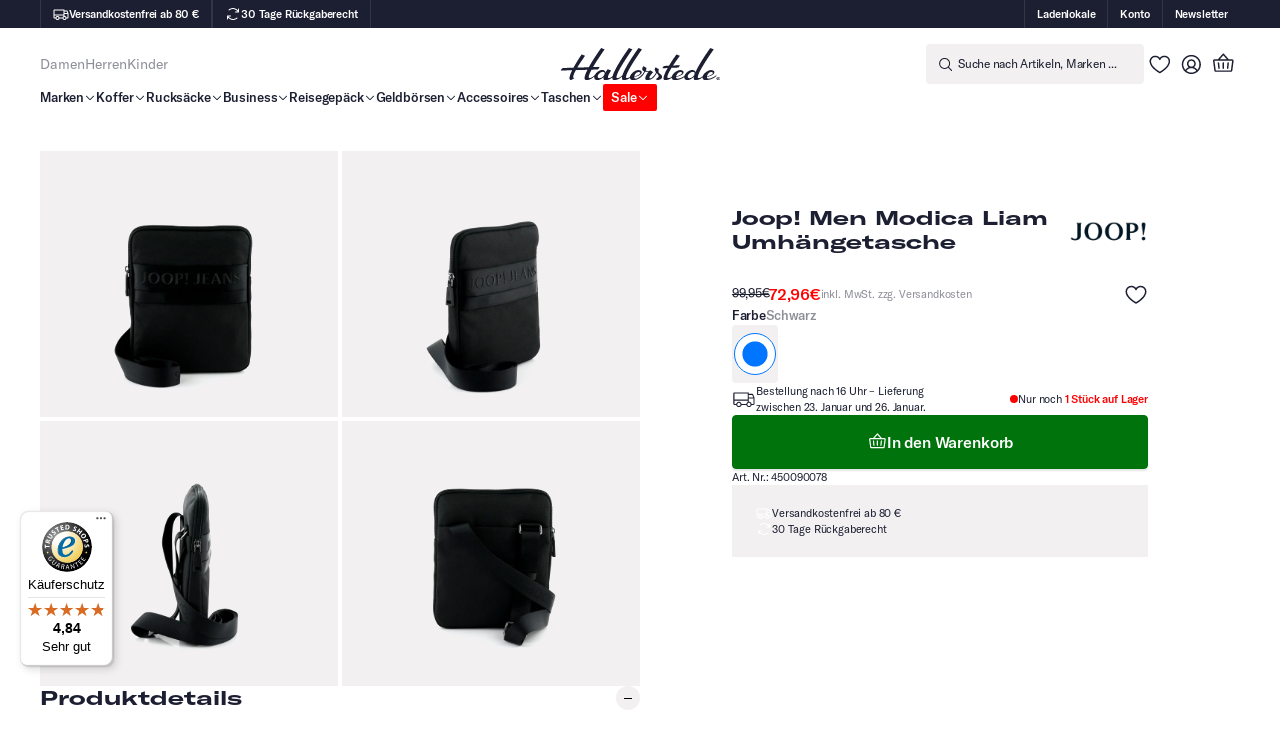

--- FILE ---
content_type: text/html; charset=utf-8
request_url: https://hallerstede.de/products/joop-men-modica-liam-umhangetasche
body_size: 96938
content:
<!doctype html>
<html data-wf-page="68358fc251a3352030a6b993" data-wf-site="68358fc151a3352030a6b7f8" lang="de">
<head>
  <meta charset="utf-8">
  <title>Joop! Men Modica Liam Umhängetasche</title>
  <meta content="" name="description">
  <meta content="Joop! Men Modica Liam Umhängetasche" property="og:title">
  <meta content="" property="og:description">
  <meta content="Joop! Men Modica Liam Umhängetasche" property="twitter:title">
  <meta content="" property="twitter:description">
  <meta property="og:type" content="website">
  <meta content="summary_large_image" name="twitter:card">
  <meta content="width=device-width, initial-scale=1" name="viewport">
  <link href="//hallerstede.de/cdn/shop/t/3/assets/normalize.css?v=7230471698553888871749567522" rel="stylesheet" type="text/css">
  <link href="//hallerstede.de/cdn/shop/t/3/assets/components.css?v=156429839105677807331753458929" rel="stylesheet" type="text/css">
  <link href="//hallerstede.de/cdn/shop/t/3/assets/hallerstede.css?v=169604483472815828411769067032" rel="stylesheet" type="text/css">
  <script type="text/javascript">!function(o,c){var n=c.documentElement,t=" w-mod-";n.className+=t+"js",("ontouchstart"in o||o.DocumentTouch&&c instanceof DocumentTouch)&&(n.className+=t+"touch")}(window,document);</script>
  
            
              <link rel="shortcut icon" type="image/png" href="//hallerstede.de/cdn/shop/files/19HAL_00001_Hallerstede_Pferd_Blau_32x32.png?v=1753108604">
            
        
  
            
              <link rel="apple-touch-icon" type="image/png" href="//hallerstede.de/cdn/shop/files/19HAL_00001_Hallerstede_Pferd_Blau_32x32.png?v=1753108604">
            
        
  <script defer="" src="//hallerstede.de/cdn/shop/t/3/assets/alpine-persist.js?v=159065218726630324781753792878"></script>
  <script defer="" src="//hallerstede.de/cdn/shop/t/3/assets/alpine-collapse.js?v=163705433399748600811753792947"></script>
  <script defer="" src="//hallerstede.de/cdn/shop/t/3/assets/alpine-focus.js?v=139019111786127648661753792993"></script>
  <script defer="" src="//hallerstede.de/cdn/shop/t/3/assets/alpine-morph.js?v=150654256564362717811753793037"></script>
  <script defer="" src="//hallerstede.de/cdn/shop/t/3/assets/alpinejs3.js?v=95530210460088110851754495606"></script>
  <link href="https://hallerstede.de/products/joop-men-modica-liam-umhangetasche" rel="canonical">
  <link rel="stylesheet" href="//hallerstede.de/cdn/shop/t/3/assets/swiper-bundle.css?v=111603181540343972631763737382">
  <script async="" src="//hallerstede.de/cdn/shop/t/3/assets/finsweet-modal.js?v=136500265497687663351753793165s"></script>
  <script src="//hallerstede.de/cdn/shop/t/3/assets/li_custom_hallerstede.js?v=42600094810661045821762785290" type="text/javascript"></script>
  
  <meta property="og:image" content="http://hallerstede.de/cdn/shop/files/joop-4130000545-90001.jpg?v=1750711066">
  <meta property="og:image:secure_url" content="https://hallerstede.de/cdn/shop/files/joop-4130000545-90001.jpg?v=1750711066">
  <meta property="og:image:width" content="1347">
  <meta property="og:image:height" content="1200">


    <script type="application/ld+json">
      {
        "@context": "https://schema.org",
        "@type": "Product",
        "productID": 9972598178131,
        "name": "Joop! Men Modica Liam Umhängetasche",
        "description": "",
        "sku": "450090078",
        "brand": {
          "@type": "Brand",
          "name": "JOOP! MEN"
        },
        "category": null,
        "image": [
            "https:\/\/hallerstede.de\/cdn\/shop\/files\/joop-4130000545-90001.jpg?v=1750711066",
          
            "https:\/\/hallerstede.de\/cdn\/shop\/files\/joop-4130000545-90002.jpg?v=1750862363",
          
            "https:\/\/hallerstede.de\/cdn\/shop\/files\/joop-4130000545-90003.jpg?v=1750862363",
          
            "https:\/\/hallerstede.de\/cdn\/shop\/files\/joop-4130000545-90004.jpg?v=1750862363"
          ],
        "additionalProperty": [
          
            {
              "@type": "PropertyValue",
              "name": "Color",
              "value": [
                  "schwarz"
                ]
            }
          
        ],
        "keywords": "fits:OP306, Tasche Herren, Umhängetasche",
        "offers": {
          "@type": "AggregateOffer",
          "priceCurrency": "EUR",
          "lowPrice": 72.96,
          "highPrice": 72.96,
          "offerCount": 1,
          "offers": [
            
              {
                "@type": "Offer",
                "sku": "450090078",
                "priceCurrency": "EUR",
                "price": 72.96,
                "availability": " https://schema.org/InStock",
                "url": "https://hallerstede.com /products/joop-men-modica-liam-umhangetasche?variant=51248993468755",
                "itemCondition": "https://schema.org/NewCondition",
                "seller": {
                  "@type": "Organization",
                  "name": "Hallerstede"
                }
              }
            
          ]
        },
        "hasVariant": [
          
            {
              "@type": "Product",
              "name": "schwarz",
              "sku": "450090078",
              "image": "https:\/\/hallerstede.de\/cdn\/shop\/files\/joop-4130000545-90001.jpg?v=1750711066",
              "gtin13": "4053533986989",
              "offers": {
                "@type": "Offer",
                "priceCurrency": "EUR",
                "price": 72.96,
                "availability": " https://schema.org/InStock",
                "url": "https://hallerstede.com /products/joop-men-modica-liam-umhangetasche?variant=51248993468755",
                "itemCondition": "https://schema.org/NewCondition",
                "seller": {
                  "@type": "Organization",
                  "name": "Hallerstede"
                }
              }
            }
          
        ]
      }
    </script>
  



<script type="application/ld+json">
  {
    "@context": "https://schema.org",
    "@type": "LocalBusiness",
    "mainEntityOfPage": {
      "@type": "WebPage",
      "@id": "https://hallerstede.com"
    },
    "name": "Hallerstede",
    "telephone": "0441 / 219 751 919",
    "email": "support@hallerstede.de",
    "priceRange": " - 0,00€",
    "address": {
      "@type": "PostalAddress",
      "streetAddress": "Lange Straße 19",
      "addressLocality": "Oldenburg",
      "addressRegion": "",
      "addressCountry": "DE",
      "postalCode": "26122"
    },
    "url": "https://hallerstede.com"
  }
</script>
  <style>
  [x-cloak] { display: none !important; }
  [li-cloak_disabled] { display: none !important; }
  html {
    scroll-behavior: smooth;
    overscroll-behavior: auto;
  }
  [id] {
  	scroll-padding-top: var(--_responsive---misc--sticky-padding-top);
  }
</style>
  <script>
  var Webflow = Webflow || [];
  Webflow.push(function () {
    $(function () {
      $(document).off('click.wf-scroll');
    });
  });
</script>
  <meta name="theme-color" content="#000" media="(prefers-color-scheme: light)">
  <meta name="theme-color" content="#fff" media="(prefers-color-scheme: dark)">
  <script>
  (function (global) {
    global.pageFunctions = global.pageFunctions || {
      executed: {},
      functions: {},
      addFunction: function (id, fn) {
        if (!this.functions[id]) this.functions[id] = fn;
      },
      executeFunctions: function () {
        if (this.added) return;
        this.added = true;
        for (const id in this.functions) {
          if (!this.executed[id]) {
            try {
              this.functions[id]();
              this.executed[id] = true;
            } catch (e) {
              console.error(`Error executing function ${id}:`, e);
            }
          }
        }
      },
    };
  })(window);
</script>
  <script type="module" src="https://cdn.jsdelivr.net/npm/vviinn-widgets@latest/www/build/vviinn-widgets.esm.js"></script>
  <script nomodule="" src="https://cdn.jsdelivr.net/npm/vviinn-widgets@latest/www/build/vviinn-widgets.js"></script>
  <!--  [Attributes by Finsweet] Star Rating  -->
  <script defer="" src="https://cdn.jsdelivr.net/npm/@finsweet/attributes-starrating@1/starrating.js"></script>
  <link href="https://unpkg.com/photoswipe@5.2.2/dist/photoswipe.css" rel="stylesheet">
<script src="//hallerstede.de/cdn/shop/t/3/assets/li_helper.js?v=55153307344165938091754495630" type="text/javascript"></script><script>window.performance && window.performance.mark && window.performance.mark('shopify.content_for_header.start');</script><meta name="facebook-domain-verification" content="py6adraedwzsmoorzvpvjs0sd36nfq">
<meta id="shopify-digital-wallet" name="shopify-digital-wallet" content="/94618157395/digital_wallets/dialog">
<meta name="shopify-checkout-api-token" content="044fa9955c4a64fea7e110c0ade03966">
<meta id="in-context-paypal-metadata" data-shop-id="94618157395" data-venmo-supported="false" data-environment="production" data-locale="de_DE" data-paypal-v4="true" data-currency="EUR">
<link rel="alternate" hreflang="x-default" href="https://hallerstede.de/products/joop-men-modica-liam-umhangetasche">
<link rel="alternate" hreflang="de" href="https://hallerstede.de/products/joop-men-modica-liam-umhangetasche">
<link rel="alternate" hreflang="de-AT" href="https://hallerstede.com/de-at/products/joop-men-modica-liam-umhangetasche">
<link rel="alternate" hreflang="de-CH" href="https://hallerstede.com/de-ch/products/joop-men-modica-liam-umhangetasche">
<link rel="alternate" hreflang="it-CH" href="https://hallerstede.com/it-ch/products/joop-men-modica-liam-umhangetasche">
<link rel="alternate" hreflang="en-CH" href="https://hallerstede.com/en-ch/products/joop-men-modica-liam-umhangetasche">
<link rel="alternate" hreflang="es-CH" href="https://hallerstede.com/es-ch/products/joop-men-modica-liam-umhangetasche">
<link rel="alternate" hreflang="fr-CH" href="https://hallerstede.com/fr-ch/products/joop-men-modica-liam-umhangetasche">
<link rel="alternate" hreflang="nl-CH" href="https://hallerstede.com/nl-ch/products/joop-men-modica-liam-umhangetasche">
<link rel="alternate" hreflang="pl-CH" href="https://hallerstede.com/pl-ch/products/joop-men-modica-liam-umhangetasche">
<link rel="alternate" hreflang="it-IT" href="https://hallerstede.com/it-it/products/joop-men-modica-liam-umhangetasche">
<link rel="alternate" hreflang="de-IT" href="https://hallerstede.com/de-it/products/joop-men-modica-liam-umhangetasche">
<link rel="alternate" hreflang="en-IT" href="https://hallerstede.com/en-it/products/joop-men-modica-liam-umhangetasche">
<link rel="alternate" hreflang="es-IT" href="https://hallerstede.com/es-it/products/joop-men-modica-liam-umhangetasche">
<link rel="alternate" hreflang="es-ES" href="https://hallerstede.com/es-es/products/joop-men-modica-liam-umhangetasche">
<link rel="alternate" hreflang="it-ES" href="https://hallerstede.com/it-es/products/joop-men-modica-liam-umhangetasche">
<link rel="alternate" hreflang="en-ES" href="https://hallerstede.com/en-es/products/joop-men-modica-liam-umhangetasche">
<link rel="alternate" hreflang="de-ES" href="https://hallerstede.com/de-es/products/joop-men-modica-liam-umhangetasche">
<link rel="alternate" hreflang="en-GB" href="https://hallerstede.com/en-gb/products/joop-men-modica-liam-umhangetasche">
<link rel="alternate" hreflang="es-GB" href="https://hallerstede.com/es-gb/products/joop-men-modica-liam-umhangetasche">
<link rel="alternate" hreflang="it-GB" href="https://hallerstede.com/it-gb/products/joop-men-modica-liam-umhangetasche">
<link rel="alternate" hreflang="de-GB" href="https://hallerstede.com/de-gb/products/joop-men-modica-liam-umhangetasche">
<link rel="alternate" hreflang="en-BG" href="https://hallerstede.com/en-eu/products/joop-men-modica-liam-umhangetasche">
<link rel="alternate" hreflang="es-BG" href="https://hallerstede.com/es-eu/products/joop-men-modica-liam-umhangetasche">
<link rel="alternate" hreflang="it-BG" href="https://hallerstede.com/it-eu/products/joop-men-modica-liam-umhangetasche">
<link rel="alternate" hreflang="de-BG" href="https://hallerstede.com/de-eu/products/joop-men-modica-liam-umhangetasche">
<link rel="alternate" hreflang="en-HR" href="https://hallerstede.com/en-eu/products/joop-men-modica-liam-umhangetasche">
<link rel="alternate" hreflang="es-HR" href="https://hallerstede.com/es-eu/products/joop-men-modica-liam-umhangetasche">
<link rel="alternate" hreflang="it-HR" href="https://hallerstede.com/it-eu/products/joop-men-modica-liam-umhangetasche">
<link rel="alternate" hreflang="de-HR" href="https://hallerstede.com/de-eu/products/joop-men-modica-liam-umhangetasche">
<link rel="alternate" hreflang="en-CY" href="https://hallerstede.com/en-eu/products/joop-men-modica-liam-umhangetasche">
<link rel="alternate" hreflang="es-CY" href="https://hallerstede.com/es-eu/products/joop-men-modica-liam-umhangetasche">
<link rel="alternate" hreflang="it-CY" href="https://hallerstede.com/it-eu/products/joop-men-modica-liam-umhangetasche">
<link rel="alternate" hreflang="de-CY" href="https://hallerstede.com/de-eu/products/joop-men-modica-liam-umhangetasche">
<link rel="alternate" hreflang="en-CZ" href="https://hallerstede.com/en-eu/products/joop-men-modica-liam-umhangetasche">
<link rel="alternate" hreflang="es-CZ" href="https://hallerstede.com/es-eu/products/joop-men-modica-liam-umhangetasche">
<link rel="alternate" hreflang="it-CZ" href="https://hallerstede.com/it-eu/products/joop-men-modica-liam-umhangetasche">
<link rel="alternate" hreflang="de-CZ" href="https://hallerstede.com/de-eu/products/joop-men-modica-liam-umhangetasche">
<link rel="alternate" hreflang="en-DK" href="https://hallerstede.com/en-eu/products/joop-men-modica-liam-umhangetasche">
<link rel="alternate" hreflang="es-DK" href="https://hallerstede.com/es-eu/products/joop-men-modica-liam-umhangetasche">
<link rel="alternate" hreflang="it-DK" href="https://hallerstede.com/it-eu/products/joop-men-modica-liam-umhangetasche">
<link rel="alternate" hreflang="de-DK" href="https://hallerstede.com/de-eu/products/joop-men-modica-liam-umhangetasche">
<link rel="alternate" hreflang="en-EE" href="https://hallerstede.com/en-eu/products/joop-men-modica-liam-umhangetasche">
<link rel="alternate" hreflang="es-EE" href="https://hallerstede.com/es-eu/products/joop-men-modica-liam-umhangetasche">
<link rel="alternate" hreflang="it-EE" href="https://hallerstede.com/it-eu/products/joop-men-modica-liam-umhangetasche">
<link rel="alternate" hreflang="de-EE" href="https://hallerstede.com/de-eu/products/joop-men-modica-liam-umhangetasche">
<link rel="alternate" hreflang="en-FI" href="https://hallerstede.com/en-eu/products/joop-men-modica-liam-umhangetasche">
<link rel="alternate" hreflang="es-FI" href="https://hallerstede.com/es-eu/products/joop-men-modica-liam-umhangetasche">
<link rel="alternate" hreflang="it-FI" href="https://hallerstede.com/it-eu/products/joop-men-modica-liam-umhangetasche">
<link rel="alternate" hreflang="de-FI" href="https://hallerstede.com/de-eu/products/joop-men-modica-liam-umhangetasche">
<link rel="alternate" hreflang="en-GR" href="https://hallerstede.com/en-eu/products/joop-men-modica-liam-umhangetasche">
<link rel="alternate" hreflang="es-GR" href="https://hallerstede.com/es-eu/products/joop-men-modica-liam-umhangetasche">
<link rel="alternate" hreflang="it-GR" href="https://hallerstede.com/it-eu/products/joop-men-modica-liam-umhangetasche">
<link rel="alternate" hreflang="de-GR" href="https://hallerstede.com/de-eu/products/joop-men-modica-liam-umhangetasche">
<link rel="alternate" hreflang="en-HU" href="https://hallerstede.com/en-eu/products/joop-men-modica-liam-umhangetasche">
<link rel="alternate" hreflang="es-HU" href="https://hallerstede.com/es-eu/products/joop-men-modica-liam-umhangetasche">
<link rel="alternate" hreflang="it-HU" href="https://hallerstede.com/it-eu/products/joop-men-modica-liam-umhangetasche">
<link rel="alternate" hreflang="de-HU" href="https://hallerstede.com/de-eu/products/joop-men-modica-liam-umhangetasche">
<link rel="alternate" hreflang="en-IE" href="https://hallerstede.com/en-eu/products/joop-men-modica-liam-umhangetasche">
<link rel="alternate" hreflang="es-IE" href="https://hallerstede.com/es-eu/products/joop-men-modica-liam-umhangetasche">
<link rel="alternate" hreflang="it-IE" href="https://hallerstede.com/it-eu/products/joop-men-modica-liam-umhangetasche">
<link rel="alternate" hreflang="de-IE" href="https://hallerstede.com/de-eu/products/joop-men-modica-liam-umhangetasche">
<link rel="alternate" hreflang="en-LV" href="https://hallerstede.com/en-eu/products/joop-men-modica-liam-umhangetasche">
<link rel="alternate" hreflang="es-LV" href="https://hallerstede.com/es-eu/products/joop-men-modica-liam-umhangetasche">
<link rel="alternate" hreflang="it-LV" href="https://hallerstede.com/it-eu/products/joop-men-modica-liam-umhangetasche">
<link rel="alternate" hreflang="de-LV" href="https://hallerstede.com/de-eu/products/joop-men-modica-liam-umhangetasche">
<link rel="alternate" hreflang="en-LT" href="https://hallerstede.com/en-eu/products/joop-men-modica-liam-umhangetasche">
<link rel="alternate" hreflang="es-LT" href="https://hallerstede.com/es-eu/products/joop-men-modica-liam-umhangetasche">
<link rel="alternate" hreflang="it-LT" href="https://hallerstede.com/it-eu/products/joop-men-modica-liam-umhangetasche">
<link rel="alternate" hreflang="de-LT" href="https://hallerstede.com/de-eu/products/joop-men-modica-liam-umhangetasche">
<link rel="alternate" hreflang="en-LU" href="https://hallerstede.com/en-eu/products/joop-men-modica-liam-umhangetasche">
<link rel="alternate" hreflang="es-LU" href="https://hallerstede.com/es-eu/products/joop-men-modica-liam-umhangetasche">
<link rel="alternate" hreflang="it-LU" href="https://hallerstede.com/it-eu/products/joop-men-modica-liam-umhangetasche">
<link rel="alternate" hreflang="de-LU" href="https://hallerstede.com/de-eu/products/joop-men-modica-liam-umhangetasche">
<link rel="alternate" hreflang="en-MT" href="https://hallerstede.com/en-eu/products/joop-men-modica-liam-umhangetasche">
<link rel="alternate" hreflang="es-MT" href="https://hallerstede.com/es-eu/products/joop-men-modica-liam-umhangetasche">
<link rel="alternate" hreflang="it-MT" href="https://hallerstede.com/it-eu/products/joop-men-modica-liam-umhangetasche">
<link rel="alternate" hreflang="de-MT" href="https://hallerstede.com/de-eu/products/joop-men-modica-liam-umhangetasche">
<link rel="alternate" hreflang="en-PT" href="https://hallerstede.com/en-eu/products/joop-men-modica-liam-umhangetasche">
<link rel="alternate" hreflang="es-PT" href="https://hallerstede.com/es-eu/products/joop-men-modica-liam-umhangetasche">
<link rel="alternate" hreflang="it-PT" href="https://hallerstede.com/it-eu/products/joop-men-modica-liam-umhangetasche">
<link rel="alternate" hreflang="de-PT" href="https://hallerstede.com/de-eu/products/joop-men-modica-liam-umhangetasche">
<link rel="alternate" hreflang="en-RO" href="https://hallerstede.com/en-eu/products/joop-men-modica-liam-umhangetasche">
<link rel="alternate" hreflang="es-RO" href="https://hallerstede.com/es-eu/products/joop-men-modica-liam-umhangetasche">
<link rel="alternate" hreflang="it-RO" href="https://hallerstede.com/it-eu/products/joop-men-modica-liam-umhangetasche">
<link rel="alternate" hreflang="de-RO" href="https://hallerstede.com/de-eu/products/joop-men-modica-liam-umhangetasche">
<link rel="alternate" hreflang="en-SK" href="https://hallerstede.com/en-eu/products/joop-men-modica-liam-umhangetasche">
<link rel="alternate" hreflang="es-SK" href="https://hallerstede.com/es-eu/products/joop-men-modica-liam-umhangetasche">
<link rel="alternate" hreflang="it-SK" href="https://hallerstede.com/it-eu/products/joop-men-modica-liam-umhangetasche">
<link rel="alternate" hreflang="de-SK" href="https://hallerstede.com/de-eu/products/joop-men-modica-liam-umhangetasche">
<link rel="alternate" hreflang="en-SI" href="https://hallerstede.com/en-eu/products/joop-men-modica-liam-umhangetasche">
<link rel="alternate" hreflang="es-SI" href="https://hallerstede.com/es-eu/products/joop-men-modica-liam-umhangetasche">
<link rel="alternate" hreflang="it-SI" href="https://hallerstede.com/it-eu/products/joop-men-modica-liam-umhangetasche">
<link rel="alternate" hreflang="de-SI" href="https://hallerstede.com/de-eu/products/joop-men-modica-liam-umhangetasche">
<link rel="alternate" hreflang="en-SE" href="https://hallerstede.com/en-eu/products/joop-men-modica-liam-umhangetasche">
<link rel="alternate" hreflang="es-SE" href="https://hallerstede.com/es-eu/products/joop-men-modica-liam-umhangetasche">
<link rel="alternate" hreflang="it-SE" href="https://hallerstede.com/it-eu/products/joop-men-modica-liam-umhangetasche">
<link rel="alternate" hreflang="de-SE" href="https://hallerstede.com/de-eu/products/joop-men-modica-liam-umhangetasche">
<link rel="alternate" hreflang="de-NO" href="https://hallerstede.com/de-no/products/joop-men-modica-liam-umhangetasche">
<link rel="alternate" hreflang="en-NO" href="https://hallerstede.com/en-no/products/joop-men-modica-liam-umhangetasche">
<link rel="alternate" hreflang="fr-FR" href="https://hallerstede.com/fr-fr/products/joop-men-modica-liam-umhangetasche">
<link rel="alternate" hreflang="de-FR" href="https://hallerstede.com/de-fr/products/joop-men-modica-liam-umhangetasche">
<link rel="alternate" hreflang="en-FR" href="https://hallerstede.com/en-fr/products/joop-men-modica-liam-umhangetasche">
<link rel="alternate" hreflang="es-FR" href="https://hallerstede.com/es-fr/products/joop-men-modica-liam-umhangetasche">
<link rel="alternate" hreflang="it-FR" href="https://hallerstede.com/it-fr/products/joop-men-modica-liam-umhangetasche">
<link rel="alternate" hreflang="nl-FR" href="https://hallerstede.com/nl-fr/products/joop-men-modica-liam-umhangetasche">
<link rel="alternate" hreflang="pl-FR" href="https://hallerstede.com/pl-fr/products/joop-men-modica-liam-umhangetasche">
<link rel="alternate" hreflang="nl-NL" href="https://hallerstede.com/nl-nl/products/joop-men-modica-liam-umhangetasche">
<link rel="alternate" hreflang="de-NL" href="https://hallerstede.com/de-nl/products/joop-men-modica-liam-umhangetasche">
<link rel="alternate" hreflang="en-NL" href="https://hallerstede.com/en-nl/products/joop-men-modica-liam-umhangetasche">
<link rel="alternate" hreflang="es-NL" href="https://hallerstede.com/es-nl/products/joop-men-modica-liam-umhangetasche">
<link rel="alternate" hreflang="fr-NL" href="https://hallerstede.com/fr-nl/products/joop-men-modica-liam-umhangetasche">
<link rel="alternate" hreflang="it-NL" href="https://hallerstede.com/it-nl/products/joop-men-modica-liam-umhangetasche">
<link rel="alternate" hreflang="pl-NL" href="https://hallerstede.com/pl-nl/products/joop-men-modica-liam-umhangetasche">
<link rel="alternate" hreflang="pl-PL" href="https://hallerstede.com/pl-pl/products/joop-men-modica-liam-umhangetasche">
<link rel="alternate" hreflang="de-PL" href="https://hallerstede.com/de-pl/products/joop-men-modica-liam-umhangetasche">
<link rel="alternate" hreflang="en-PL" href="https://hallerstede.com/en-pl/products/joop-men-modica-liam-umhangetasche">
<link rel="alternate" hreflang="es-PL" href="https://hallerstede.com/es-pl/products/joop-men-modica-liam-umhangetasche">
<link rel="alternate" hreflang="fr-PL" href="https://hallerstede.com/fr-pl/products/joop-men-modica-liam-umhangetasche">
<link rel="alternate" hreflang="it-PL" href="https://hallerstede.com/it-pl/products/joop-men-modica-liam-umhangetasche">
<link rel="alternate" hreflang="nl-PL" href="https://hallerstede.com/nl-pl/products/joop-men-modica-liam-umhangetasche">
<link rel="alternate" hreflang="fr-BE" href="https://hallerstede.com/fr-be/products/joop-men-modica-liam-umhangetasche">
<link rel="alternate" hreflang="de-BE" href="https://hallerstede.com/de-be/products/joop-men-modica-liam-umhangetasche">
<link rel="alternate" hreflang="en-BE" href="https://hallerstede.com/en-be/products/joop-men-modica-liam-umhangetasche">
<link rel="alternate" hreflang="es-BE" href="https://hallerstede.com/es-be/products/joop-men-modica-liam-umhangetasche">
<link rel="alternate" hreflang="it-BE" href="https://hallerstede.com/it-be/products/joop-men-modica-liam-umhangetasche">
<link rel="alternate" hreflang="nl-BE" href="https://hallerstede.com/nl-be/products/joop-men-modica-liam-umhangetasche">
<link rel="alternate" hreflang="pl-BE" href="https://hallerstede.com/pl-be/products/joop-men-modica-liam-umhangetasche">
<link rel="alternate" type="application/json+oembed" href="https://hallerstede.de/products/joop-men-modica-liam-umhangetasche.oembed">
<script async="async" src="/checkouts/internal/preloads.js?locale=de-DE"></script>
<script id="apple-pay-shop-capabilities" type="application/json">{"shopId":94618157395,"countryCode":"DE","currencyCode":"EUR","merchantCapabilities":["supports3DS"],"merchantId":"gid:\/\/shopify\/Shop\/94618157395","merchantName":"Hallerstede","requiredBillingContactFields":["postalAddress","email"],"requiredShippingContactFields":["postalAddress","email"],"shippingType":"shipping","supportedNetworks":["visa","maestro","masterCard","amex"],"total":{"type":"pending","label":"Hallerstede","amount":"1.00"},"shopifyPaymentsEnabled":true,"supportsSubscriptions":true}</script>
<script id="shopify-features" type="application/json">{"accessToken":"044fa9955c4a64fea7e110c0ade03966","betas":["rich-media-storefront-analytics"],"domain":"hallerstede.de","predictiveSearch":true,"shopId":94618157395,"locale":"de"}</script>
<script>var Shopify = Shopify || {};
Shopify.shop = "xgfaxq-0a.myshopify.com";
Shopify.locale = "de";
Shopify.currency = {"active":"EUR","rate":"1.0"};
Shopify.country = "DE";
Shopify.theme = {"name":"Hallerstede\/main","id":182810345811,"schema_name":null,"schema_version":null,"theme_store_id":null,"role":"main"};
Shopify.theme.handle = "null";
Shopify.theme.style = {"id":null,"handle":null};
Shopify.cdnHost = "hallerstede.de/cdn";
Shopify.routes = Shopify.routes || {};
Shopify.routes.root = "/";</script>
<script type="module">!function(o){(o.Shopify=o.Shopify||{}).modules=!0}(window);</script>
<script>!function(o){function n(){var o=[];function n(){o.push(Array.prototype.slice.apply(arguments))}return n.q=o,n}var t=o.Shopify=o.Shopify||{};t.loadFeatures=n(),t.autoloadFeatures=n()}(window);</script>
<script id="shop-js-analytics" type="application/json">{"pageType":"product"}</script>
<script defer="defer" async type="module" src="//hallerstede.de/cdn/shopifycloud/shop-js/modules/v2/client.init-shop-cart-sync_e98Ab_XN.de.esm.js"></script>
<script defer="defer" async type="module" src="//hallerstede.de/cdn/shopifycloud/shop-js/modules/v2/chunk.common_Pcw9EP95.esm.js"></script>
<script defer="defer" async type="module" src="//hallerstede.de/cdn/shopifycloud/shop-js/modules/v2/chunk.modal_CzmY4ZhL.esm.js"></script>
<script type="module">
  await import("//hallerstede.de/cdn/shopifycloud/shop-js/modules/v2/client.init-shop-cart-sync_e98Ab_XN.de.esm.js");
await import("//hallerstede.de/cdn/shopifycloud/shop-js/modules/v2/chunk.common_Pcw9EP95.esm.js");
await import("//hallerstede.de/cdn/shopifycloud/shop-js/modules/v2/chunk.modal_CzmY4ZhL.esm.js");

  window.Shopify.SignInWithShop?.initShopCartSync?.({"fedCMEnabled":true,"windoidEnabled":true});

</script>
<script>(function() {
  var isLoaded = false;
  function asyncLoad() {
    if (isLoaded) return;
    isLoaded = true;
    var urls = ["\/\/cdn.shopify.com\/proxy\/b2fc944c94470048cba62ee69e578be9995518ba37dd7b6de57bfaf282371673\/wbgspapp.webgains.com\/landing.js?programId=309824\u0026shop=xgfaxq-0a.myshopify.com\u0026sp-cache-control=cHVibGljLCBtYXgtYWdlPTkwMA","https:\/\/tseish-app.connect.trustedshops.com\/esc.js?apiBaseUrl=aHR0cHM6Ly90c2Vpc2gtYXBwLmNvbm5lY3QudHJ1c3RlZHNob3BzLmNvbQ==\u0026instanceId=eGdmYXhxLTBhLm15c2hvcGlmeS5jb20=\u0026shop=xgfaxq-0a.myshopify.com"];
    for (var i = 0; i < urls.length; i++) {
      var s = document.createElement('script');
      s.type = 'text/javascript';
      s.async = true;
      s.src = urls[i];
      var x = document.getElementsByTagName('script')[0];
      x.parentNode.insertBefore(s, x);
    }
  };
  if(window.attachEvent) {
    window.attachEvent('onload', asyncLoad);
  } else {
    window.addEventListener('load', asyncLoad, false);
  }
})();</script>
<script id="__st">var __st={"a":94618157395,"offset":3600,"reqid":"b4dfc486-db49-4433-b970-277c08c13487-1769096478","pageurl":"hallerstede.de\/products\/joop-men-modica-liam-umhangetasche","u":"680e60c1473e","p":"product","rtyp":"product","rid":9972598178131};</script>
<script>window.ShopifyPaypalV4VisibilityTracking = true;</script>
<script id="captcha-bootstrap">!function(){'use strict';const t='contact',e='account',n='new_comment',o=[[t,t],['blogs',n],['comments',n],[t,'customer']],c=[[e,'customer_login'],[e,'guest_login'],[e,'recover_customer_password'],[e,'create_customer']],r=t=>t.map((([t,e])=>`form[action*='/${t}']:not([data-nocaptcha='true']) input[name='form_type'][value='${e}']`)).join(','),a=t=>()=>t?[...document.querySelectorAll(t)].map((t=>t.form)):[];function s(){const t=[...o],e=r(t);return a(e)}const i='password',u='form_key',d=['recaptcha-v3-token','g-recaptcha-response','h-captcha-response',i],f=()=>{try{return window.sessionStorage}catch{return}},m='__shopify_v',_=t=>t.elements[u];function p(t,e,n=!1){try{const o=window.sessionStorage,c=JSON.parse(o.getItem(e)),{data:r}=function(t){const{data:e,action:n}=t;return t[m]||n?{data:e,action:n}:{data:t,action:n}}(c);for(const[e,n]of Object.entries(r))t.elements[e]&&(t.elements[e].value=n);n&&o.removeItem(e)}catch(o){console.error('form repopulation failed',{error:o})}}const l='form_type',E='cptcha';function T(t){t.dataset[E]=!0}const w=window,h=w.document,L='Shopify',v='ce_forms',y='captcha';let A=!1;((t,e)=>{const n=(g='f06e6c50-85a8-45c8-87d0-21a2b65856fe',I='https://cdn.shopify.com/shopifycloud/storefront-forms-hcaptcha/ce_storefront_forms_captcha_hcaptcha.v1.5.2.iife.js',D={infoText:'Durch hCaptcha geschützt',privacyText:'Datenschutz',termsText:'Allgemeine Geschäftsbedingungen'},(t,e,n)=>{const o=w[L][v],c=o.bindForm;if(c)return c(t,g,e,D).then(n);var r;o.q.push([[t,g,e,D],n]),r=I,A||(h.body.append(Object.assign(h.createElement('script'),{id:'captcha-provider',async:!0,src:r})),A=!0)});var g,I,D;w[L]=w[L]||{},w[L][v]=w[L][v]||{},w[L][v].q=[],w[L][y]=w[L][y]||{},w[L][y].protect=function(t,e){n(t,void 0,e),T(t)},Object.freeze(w[L][y]),function(t,e,n,w,h,L){const[v,y,A,g]=function(t,e,n){const i=e?o:[],u=t?c:[],d=[...i,...u],f=r(d),m=r(i),_=r(d.filter((([t,e])=>n.includes(e))));return[a(f),a(m),a(_),s()]}(w,h,L),I=t=>{const e=t.target;return e instanceof HTMLFormElement?e:e&&e.form},D=t=>v().includes(t);t.addEventListener('submit',(t=>{const e=I(t);if(!e)return;const n=D(e)&&!e.dataset.hcaptchaBound&&!e.dataset.recaptchaBound,o=_(e),c=g().includes(e)&&(!o||!o.value);(n||c)&&t.preventDefault(),c&&!n&&(function(t){try{if(!f())return;!function(t){const e=f();if(!e)return;const n=_(t);if(!n)return;const o=n.value;o&&e.removeItem(o)}(t);const e=Array.from(Array(32),(()=>Math.random().toString(36)[2])).join('');!function(t,e){_(t)||t.append(Object.assign(document.createElement('input'),{type:'hidden',name:u})),t.elements[u].value=e}(t,e),function(t,e){const n=f();if(!n)return;const o=[...t.querySelectorAll(`input[type='${i}']`)].map((({name:t})=>t)),c=[...d,...o],r={};for(const[a,s]of new FormData(t).entries())c.includes(a)||(r[a]=s);n.setItem(e,JSON.stringify({[m]:1,action:t.action,data:r}))}(t,e)}catch(e){console.error('failed to persist form',e)}}(e),e.submit())}));const S=(t,e)=>{t&&!t.dataset[E]&&(n(t,e.some((e=>e===t))),T(t))};for(const o of['focusin','change'])t.addEventListener(o,(t=>{const e=I(t);D(e)&&S(e,y())}));const B=e.get('form_key'),M=e.get(l),P=B&&M;t.addEventListener('DOMContentLoaded',(()=>{const t=y();if(P)for(const e of t)e.elements[l].value===M&&p(e,B);[...new Set([...A(),...v().filter((t=>'true'===t.dataset.shopifyCaptcha))])].forEach((e=>S(e,t)))}))}(h,new URLSearchParams(w.location.search),n,t,e,['guest_login'])})(!0,!0)}();</script>
<script integrity="sha256-4kQ18oKyAcykRKYeNunJcIwy7WH5gtpwJnB7kiuLZ1E=" data-source-attribution="shopify.loadfeatures" defer="defer" src="//hallerstede.de/cdn/shopifycloud/storefront/assets/storefront/load_feature-a0a9edcb.js" crossorigin="anonymous"></script>
<script data-source-attribution="shopify.dynamic_checkout.dynamic.init">var Shopify=Shopify||{};Shopify.PaymentButton=Shopify.PaymentButton||{isStorefrontPortableWallets:!0,init:function(){window.Shopify.PaymentButton.init=function(){};var t=document.createElement("script");t.src="https://hallerstede.de/cdn/shopifycloud/portable-wallets/latest/portable-wallets.de.js",t.type="module",document.head.appendChild(t)}};
</script>
<script data-source-attribution="shopify.dynamic_checkout.buyer_consent">
  function portableWalletsHideBuyerConsent(e){var t=document.getElementById("shopify-buyer-consent"),n=document.getElementById("shopify-subscription-policy-button");t&&n&&(t.classList.add("hidden"),t.setAttribute("aria-hidden","true"),n.removeEventListener("click",e))}function portableWalletsShowBuyerConsent(e){var t=document.getElementById("shopify-buyer-consent"),n=document.getElementById("shopify-subscription-policy-button");t&&n&&(t.classList.remove("hidden"),t.removeAttribute("aria-hidden"),n.addEventListener("click",e))}window.Shopify?.PaymentButton&&(window.Shopify.PaymentButton.hideBuyerConsent=portableWalletsHideBuyerConsent,window.Shopify.PaymentButton.showBuyerConsent=portableWalletsShowBuyerConsent);
</script>
<script data-source-attribution="shopify.dynamic_checkout.cart.bootstrap">document.addEventListener("DOMContentLoaded",(function(){function t(){return document.querySelector("shopify-accelerated-checkout-cart, shopify-accelerated-checkout")}if(t())Shopify.PaymentButton.init();else{new MutationObserver((function(e,n){t()&&(Shopify.PaymentButton.init(),n.disconnect())})).observe(document.body,{childList:!0,subtree:!0})}}));
</script>
<link id="shopify-accelerated-checkout-styles" rel="stylesheet" media="screen" href="https://hallerstede.de/cdn/shopifycloud/portable-wallets/latest/accelerated-checkout-backwards-compat.css" crossorigin="anonymous">
<style id="shopify-accelerated-checkout-cart">
        #shopify-buyer-consent {
  margin-top: 1em;
  display: inline-block;
  width: 100%;
}

#shopify-buyer-consent.hidden {
  display: none;
}

#shopify-subscription-policy-button {
  background: none;
  border: none;
  padding: 0;
  text-decoration: underline;
  font-size: inherit;
  cursor: pointer;
}

#shopify-subscription-policy-button::before {
  box-shadow: none;
}

      </style>

<script>window.performance && window.performance.mark && window.performance.mark('shopify.content_for_header.end');</script><!-- BEGIN app block: shopify://apps/pandectes-gdpr/blocks/banner/58c0baa2-6cc1-480c-9ea6-38d6d559556a -->
  
    
      <!-- TCF is active, scripts are loaded above -->
      
        <script>
          if (!window.PandectesRulesSettings) {
            window.PandectesRulesSettings = {"store":{"id":94618157395,"adminMode":false,"headless":false,"storefrontRootDomain":"","checkoutRootDomain":"","storefrontAccessToken":""},"banner":{"revokableTrigger":true,"cookiesBlockedByDefault":"7","hybridStrict":false,"isActive":true},"geolocation":{"auOnly":false,"brOnly":false,"caOnly":false,"chOnly":false,"euOnly":false,"jpOnly":false,"nzOnly":false,"thOnly":false,"zaOnly":false,"canadaOnly":false,"canadaLaw25":false,"canadaPipeda":false,"globalVisibility":true},"blocker":{"isActive":true,"googleConsentMode":{"isActive":false,"id":"GTM-P9ZMLT3K","analyticsId":"G-1LMDWZC96V","onlyGtm":true,"adwordsId":"","adStorageCategory":4,"analyticsStorageCategory":2,"functionalityStorageCategory":1,"personalizationStorageCategory":1,"securityStorageCategory":0,"customEvent":true,"redactData":false,"urlPassthrough":false,"dataLayerProperty":"dataLayer","waitForUpdate":500,"useNativeChannel":false,"debugMode":false},"facebookPixel":{"isActive":true,"id":"193782299154680","ldu":true},"microsoft":{"isActive":false,"uetTags":"163014275"},"clarity":{"isActive":false,"id":"sml6ulf1te"},"rakuten":{"isActive":false,"cmp":false,"ccpa":false},"gpcIsActive":true,"klaviyoIsActive":true,"defaultBlocked":7,"patterns":{"whiteList":[],"blackList":{"1":[],"2":[],"4":[],"8":[]},"iframesWhiteList":[],"iframesBlackList":{"1":[],"2":[],"4":[],"8":[]},"beaconsWhiteList":[],"beaconsBlackList":{"1":[],"2":[],"4":[],"8":[]}}}};
            const rulesScript = document.createElement('script');
            window.PandectesRulesSettings.auto = true;
            rulesScript.src = "https://cdn.shopify.com/extensions/019be439-d987-77f1-acec-51375980d6df/gdpr-241/assets/pandectes-rules.js";
            const firstChild = document.head.firstChild;
            document.head.insertBefore(rulesScript, firstChild);
          }
        </script>
      
      <script>
        
          window.PandectesSettings = {"store":{"id":94618157395,"plan":"enterprise","theme":"Hallerstede/main","primaryLocale":"de","adminMode":false,"headless":false,"storefrontRootDomain":"","checkoutRootDomain":"","storefrontAccessToken":"","useGeolocation":false},"tsPublished":1768921549,"declaration":{"declDays":"","declName":"","declPath":"","declType":"","isActive":false,"showType":true,"declHours":"","declYears":"","declDomain":"","declMonths":"","declMinutes":"","declPurpose":"","declSeconds":"","declSession":"","showPurpose":true,"declProvider":"","showProvider":true,"declIntroText":"","declRetention":"","declFirstParty":"","declThirdParty":"","showDateGenerated":true},"language":{"unpublished":[],"languageMode":"Multilingual","fallbackLanguage":"de","languageDetection":"locale","languagesSupported":["en","it","es"]},"texts":{"managed":{"headerText":{"de":"Wir benötigen Ihre Unterstützung ","en":"We respect your privacy","es":"Respetamos tu privacidad","it":"Rispettiamo la tua privacy"},"consentText":{"de":"Wir benötigen Ihre Hilfe! Indem Sie auf Annehmen klicken, bieten wir Ihnen das beste Shopping Erlebnis, dank unserer Cookies. \n","en":"This website uses cookies to ensure you get the best experience.","es":"Este sitio web utiliza cookies para garantizar que obtenga la mejor experiencia.","it":"Questo sito web utilizza i cookie per assicurarti la migliore esperienza."},"linkText":{"de":"Mehr erfahren","en":"Learn more","es":"Más información","it":"Saperne di più"},"imprintText":{"de":"Impressum","en":"Imprint","es":"Imprimir","it":"Impronta"},"googleLinkText":{"de":"Googles Datenschutzbestimmungen","en":"Google's Privacy Terms","es":"Condiciones de privacidad de Google","it":"Termini sulla privacy di Google"},"allowButtonText":{"de":"Akzeptieren","en":"Accept","es":"Aceptar","it":"Accettare"},"denyButtonText":{"de":"Abfall","en":"Decline","es":"Rechazar","it":"Declino"},"dismissButtonText":{"de":"OK","en":"Ok","es":"De acuerdo","it":"OK"},"leaveSiteButtonText":{"de":"Verlassen Sie diese Seite","en":"Leave this site","es":"Salir de este sitio","it":"Lascia questo sito"},"preferencesButtonText":{"de":"Präferenzen","en":"Preferences","es":"Preferencias","it":"Preferenze"},"cookiePolicyText":{"de":"Cookie-Einstellungen","en":"Consent preferences","es":"Configuración de cookies","it":"Impostazioni dei cookie"},"preferencesPopupTitleText":{"de":"Einwilligungseinstellungen verwalten","en":"Manage consent preferences","es":"Gestionar las preferencias de consentimiento","it":"Gestisci le preferenze di consenso"},"preferencesPopupIntroText":{"de":"Wir verwenden Cookies, um die Funktionalität unserer Website zu optimieren, ihre Leistung zu analysieren und Ihnen ein personalisiertes Nutzererlebnis zu bieten. Einige Cookies sind für den korrekten Betrieb der Website unerlässlich. Diese Cookies können nicht deaktiviert werden. In diesem Fenster können Sie Ihre Cookie-Einstellungen verwalten.","en":"We use cookies to optimize website functionality, analyze the performance, and provide personalized experience to you. Some cookies are essential to make the website operate and function correctly. Those cookies cannot be disabled. In this window you can manage your preference of cookies.","es":"Utilizamos cookies para optimizar la funcionalidad del sitio web, analizar el rendimiento y ofrecerte una experiencia personalizada. Algunas cookies son esenciales para el correcto funcionamiento del sitio web. Estas cookies no se pueden desactivar. En esta ventana puedes configurar tus preferencias de cookies.","it":"Utilizziamo i cookie per ottimizzare la funzionalità del sito web, analizzarne le prestazioni e offrirti un&#39;esperienza personalizzata. Alcuni cookie sono essenziali per il corretto funzionamento del sito web. Questi cookie non possono essere disattivati. In questa finestra puoi gestire le tue preferenze sui cookie."},"preferencesPopupSaveButtonText":{"de":"Einstellungen speichern","en":"Save preferences","es":"Guardar preferencias","it":"Salva le preferenze"},"preferencesPopupCloseButtonText":{"de":"Schließen","en":"Close","es":"Cerca","it":"Vicino"},"preferencesPopupAcceptAllButtonText":{"de":"Alle akzeptieren","en":"Accept all","es":"Aceptar todo","it":"Accetta tutto"},"preferencesPopupRejectAllButtonText":{"de":"Alle ablehnen","en":"Deny all","es":"Negar todo","it":"Nega tutto"},"cookiesDetailsText":{"de":"Cookie-Details","en":"Cookies details","es":"Detalles de las cookies","it":"Dettagli sui cookie"},"preferencesPopupAlwaysAllowedText":{"de":"Immer erlaubt","en":"Always allowed","es":"Siempre permitido","it":"Sempre consentito"},"accessSectionParagraphText":{"de":"Sie haben das Recht, jederzeit auf Ihre Daten zuzugreifen.","en":"You have the right to request access to your data at any time.","es":"Tiene derecho a poder acceder a sus datos en cualquier momento.","it":"Hai il diritto di poter accedere ai tuoi dati in qualsiasi momento."},"accessSectionTitleText":{"de":"Datenübertragbarkeit","en":"Data portability","es":"Portabilidad de datos","it":"Portabilità dei dati"},"accessSectionAccountInfoActionText":{"de":"persönliche Daten","en":"Personal data","es":"Información personal","it":"Dati personali"},"accessSectionDownloadReportActionText":{"de":"Alle Daten anfordern","en":"Request export","es":"Descargar todo","it":"Scarica tutto"},"accessSectionGDPRRequestsActionText":{"de":"Anfragen betroffener Personen","en":"Data subject requests","es":"Solicitudes de sujetos de datos","it":"Richieste dell'interessato"},"accessSectionOrdersRecordsActionText":{"de":"Aufträge","en":"Orders","es":"Pedidos","it":"Ordini"},"rectificationSectionParagraphText":{"de":"Sie haben das Recht, die Aktualisierung Ihrer Daten zu verlangen, wann immer Sie dies für angemessen halten.","en":"You have the right to request your data to be updated whenever you think it is appropriate.","es":"Tienes derecho a solicitar la actualización de tus datos siempre que lo creas oportuno.","it":"Hai il diritto di richiedere l'aggiornamento dei tuoi dati ogni volta che lo ritieni opportuno."},"rectificationSectionTitleText":{"de":"Datenberichtigung","en":"Data Rectification","es":"Rectificación de datos","it":"Rettifica dei dati"},"rectificationCommentPlaceholder":{"de":"Beschreiben Sie, was Sie aktualisieren möchten","en":"Describe what you want to be updated","es":"Describe lo que quieres que se actualice","it":"Descrivi cosa vuoi che venga aggiornato"},"rectificationCommentValidationError":{"de":"Kommentar ist erforderlich","en":"Comment is required","es":"Se requiere comentario","it":"Il commento è obbligatorio"},"rectificationSectionEditAccountActionText":{"de":"Aktualisierung anfordern","en":"Request an update","es":"Solicita una actualización","it":"Richiedi un aggiornamento"},"erasureSectionTitleText":{"de":"Recht auf Löschung","en":"Right to be forgotten","es":"Derecho al olvido","it":"Diritto all'oblio"},"erasureSectionParagraphText":{"de":"Sie haben das Recht, die Löschung aller Ihrer Daten zu verlangen. Danach können Sie nicht mehr auf Ihr Konto zugreifen.","en":"You have the right to ask all your data to be erased. After that, you will no longer be able to access your account.","es":"Tiene derecho a solicitar la eliminación de todos sus datos. Después de eso, ya no podrá acceder a su cuenta.","it":"Hai il diritto di chiedere la cancellazione di tutti i tuoi dati. Dopodiché, non sarai più in grado di accedere al tuo account."},"erasureSectionRequestDeletionActionText":{"de":"Löschung personenbezogener Daten anfordern","en":"Request personal data deletion","es":"Solicitar la eliminación de datos personales","it":"Richiedi la cancellazione dei dati personali"},"consentDate":{"de":"Zustimmungsdatum","en":"Consent date","es":"fecha de consentimiento","it":"Data del consenso"},"consentId":{"de":"Einwilligungs-ID","en":"Consent ID","es":"ID de consentimiento","it":"ID di consenso"},"consentSectionChangeConsentActionText":{"de":"Einwilligungspräferenz ändern","en":"Change consent preference","es":"Cambiar la preferencia de consentimiento","it":"Modifica la preferenza per il consenso"},"consentSectionConsentedText":{"de":"Sie haben der Cookie-Richtlinie dieser Website zugestimmt am","en":"You consented to the cookies policy of this website on","es":"Usted dio su consentimiento a la política de cookies de este sitio web en","it":"Hai acconsentito alla politica sui cookie di questo sito web su"},"consentSectionNoConsentText":{"de":"Sie haben der Cookie-Richtlinie dieser Website nicht zugestimmt.","en":"You have not consented to the cookies policy of this website.","es":"No ha dado su consentimiento a la política de cookies de este sitio web.","it":"Non hai acconsentito alla politica sui cookie di questo sito."},"consentSectionTitleText":{"de":"Ihre Cookie-Einwilligung","en":"Your cookie consent","es":"Su consentimiento de cookies","it":"Il tuo consenso ai cookie"},"consentStatus":{"de":"Einwilligungspräferenz","en":"Consent preference","es":"Preferencia de consentimiento","it":"Preferenza di consenso"},"confirmationFailureMessage":{"de":"Ihre Anfrage wurde nicht bestätigt. Bitte versuchen Sie es erneut und wenn das Problem weiterhin besteht, wenden Sie sich an den Ladenbesitzer, um Hilfe zu erhalten","en":"Your request was not verified. Please try again and if problem persists, contact store owner for assistance","es":"Su solicitud no fue verificada. Vuelva a intentarlo y, si el problema persiste, comuníquese con el propietario de la tienda para obtener ayuda.","it":"La tua richiesta non è stata verificata. Riprova e se il problema persiste, contatta il proprietario del negozio per assistenza"},"confirmationFailureTitle":{"de":"Ein Problem ist aufgetreten","en":"A problem occurred","es":"Ocurrió un problema","it":"Si è verificato un problema"},"confirmationSuccessMessage":{"de":"Wir werden uns in Kürze zu Ihrem Anliegen bei Ihnen melden.","en":"We will soon get back to you as to your request.","es":"Pronto nos comunicaremos con usted en cuanto a su solicitud.","it":"Ti risponderemo presto in merito alla tua richiesta."},"confirmationSuccessTitle":{"de":"Ihre Anfrage wurde bestätigt","en":"Your request is verified","es":"Tu solicitud está verificada","it":"La tua richiesta è verificata"},"guestsSupportEmailFailureMessage":{"de":"Ihre Anfrage wurde nicht übermittelt. Bitte versuchen Sie es erneut und wenn das Problem weiterhin besteht, wenden Sie sich an den Shop-Inhaber, um Hilfe zu erhalten.","en":"Your request was not submitted. Please try again and if problem persists, contact store owner for assistance.","es":"Su solicitud no fue enviada. Vuelva a intentarlo y, si el problema persiste, comuníquese con el propietario de la tienda para obtener ayuda.","it":"La tua richiesta non è stata inviata. Riprova e se il problema persiste, contatta il proprietario del negozio per assistenza."},"guestsSupportEmailFailureTitle":{"de":"Ein Problem ist aufgetreten","en":"A problem occurred","es":"Ocurrió un problema","it":"Si è verificato un problema"},"guestsSupportEmailPlaceholder":{"de":"E-Mail-Addresse","en":"E-mail address","es":"Dirección de correo electrónico","it":"Indirizzo email"},"guestsSupportEmailSuccessMessage":{"de":"Wenn Sie als Kunde dieses Shops registriert sind, erhalten Sie in Kürze eine E-Mail mit Anweisungen zum weiteren Vorgehen.","en":"If you are registered as a customer of this store, you will soon receive an email with instructions on how to proceed.","es":"Si está registrado como cliente de esta tienda, pronto recibirá un correo electrónico con instrucciones sobre cómo proceder.","it":"Se sei registrato come cliente di questo negozio, riceverai presto un'e-mail con le istruzioni su come procedere."},"guestsSupportEmailSuccessTitle":{"de":"Vielen Dank für die Anfrage","en":"Thank you for your request","es":"gracias por tu solicitud","it":"Grazie per la vostra richiesta"},"guestsSupportEmailValidationError":{"de":"Email ist ungültig","en":"Email is not valid","es":"El correo no es válido","it":"L'email non è valida"},"guestsSupportInfoText":{"de":"Bitte loggen Sie sich mit Ihrem Kundenkonto ein, um fortzufahren.","en":"Please login with your customer account to further proceed.","es":"Inicie sesión con su cuenta de cliente para continuar.","it":"Effettua il login con il tuo account cliente per procedere ulteriormente."},"submitButton":{"de":"einreichen","en":"Submit","es":"Enviar","it":"Invia"},"submittingButton":{"de":"Senden...","en":"Submitting...","es":"Sumisión...","it":"Invio in corso..."},"cancelButton":{"de":"Abbrechen","en":"Cancel","es":"Cancelar","it":"Annulla"},"declIntroText":{"de":"Wir verwenden Cookies, um die Funktionalität der Website zu optimieren, die Leistung zu analysieren und Ihnen ein personalisiertes Erlebnis zu bieten. Einige Cookies sind für den ordnungsgemäßen Betrieb der Website unerlässlich. Diese Cookies können nicht deaktiviert werden. In diesem Fenster können Sie Ihre Präferenzen für Cookies verwalten.","en":"We use cookies to optimize website functionality, analyze the performance, and provide personalized experience to you. Some cookies are essential to make the website operate and function correctly. Those cookies cannot be disabled. In this window you can manage your preference of cookies.","es":"Usamos cookies para optimizar la funcionalidad del sitio web, analizar el rendimiento y brindarle una experiencia personalizada. Algunas cookies son esenciales para que el sitio web funcione y funcione correctamente. Esas cookies no se pueden deshabilitar. En esta ventana puede gestionar su preferencia de cookies.","it":"Utilizziamo i cookie per ottimizzare la funzionalità del sito Web, analizzare le prestazioni e fornire un&#39;esperienza personalizzata all&#39;utente. Alcuni cookie sono essenziali per far funzionare e funzionare correttamente il sito web. Questi cookie non possono essere disabilitati. In questa finestra puoi gestire le tue preferenze sui cookie."},"declName":{"de":"Name","en":"Name","es":"Nombre","it":"Nome"},"declPurpose":{"de":"Zweck","en":"Purpose","es":"Objetivo","it":"Scopo"},"declType":{"de":"Typ","en":"Type","es":"Escribe","it":"Tipo"},"declRetention":{"de":"Speicherdauer","en":"Retention","es":"Retencion","it":"Ritenzione"},"declProvider":{"de":"Anbieter","en":"Provider","es":"Proveedor","it":"Fornitore"},"declFirstParty":{"de":"Erstanbieter","en":"First-party","es":"Origen","it":"Prima parte"},"declThirdParty":{"de":"Drittanbieter","en":"Third-party","es":"Tercero","it":"Terzo"},"declSeconds":{"de":"Sekunden","en":"seconds","es":"segundos","it":"secondi"},"declMinutes":{"de":"Minuten","en":"minutes","es":"minutos","it":"minuti"},"declHours":{"de":"Std.","en":"hours","es":"horas","it":"ore"},"declWeeks":{"de":"Woche(n)","en":"week(s)","es":"semana(s)","it":"settimana(e)"},"declDays":{"de":"Tage","en":"days","es":"días","it":"giorni"},"declMonths":{"de":"Monate","en":"months","es":"meses","it":"mesi"},"declYears":{"de":"Jahre","en":"years","es":"años","it":"anni"},"declSession":{"de":"Sitzung","en":"Session","es":"Sesión","it":"Sessione"},"declDomain":{"de":"Domain","en":"Domain","es":"Dominio","it":"Dominio"},"declPath":{"de":"Weg","en":"Path","es":"Sendero","it":"Il percorso"}},"categories":{"strictlyNecessaryCookiesTitleText":{"de":"Unbedingt erforderlich","en":"Strictly necessary cookies","es":"Cookies estrictamente necesarias","it":"Cookie strettamente necessari"},"strictlyNecessaryCookiesDescriptionText":{"de":"Diese Cookies sind unerlässlich, damit Sie sich auf der Website bewegen und ihre Funktionen nutzen können, z. B. den Zugriff auf sichere Bereiche der Website. Ohne diese Cookies kann die Website nicht richtig funktionieren.","en":"These cookies are essential in order to enable you to move around the website and use its features, such as accessing secure areas of the website. The website cannot function properly without these cookies.","es":"Estas cookies son esenciales para permitirle moverse por el sitio web y utilizar sus funciones, como acceder a áreas seguras del sitio web. El sitio web no puede funcionar correctamente sin estas cookies.","it":"Questi cookie sono essenziali per consentirti di spostarti all'interno del sito Web e utilizzare le sue funzionalità, come l'accesso alle aree sicure del sito Web. Il sito web non può funzionare correttamente senza questi cookie."},"functionalityCookiesTitleText":{"de":"Funktionale Cookies","en":"Functional cookies","es":"Cookies funcionales","it":"Cookie funzionali"},"functionalityCookiesDescriptionText":{"de":"Diese Cookies ermöglichen es der Website, verbesserte Funktionalität und Personalisierung bereitzustellen. Sie können von uns oder von Drittanbietern gesetzt werden, deren Dienste wir auf unseren Seiten hinzugefügt haben. Wenn Sie diese Cookies nicht zulassen, funktionieren einige oder alle dieser Dienste möglicherweise nicht richtig.","en":"These cookies enable the site to provide enhanced functionality and personalisation. They may be set by us or by third party providers whose services we have added to our pages. If you do not allow these cookies then some or all of these services may not function properly.","es":"Estas cookies permiten que el sitio proporcione una funcionalidad y personalización mejoradas. Pueden ser establecidos por nosotros o por proveedores externos cuyos servicios hemos agregado a nuestras páginas. Si no permite estas cookies, es posible que algunos o todos estos servicios no funcionen correctamente.","it":"Questi cookie consentono al sito di fornire funzionalità e personalizzazione avanzate. Possono essere impostati da noi o da fornitori di terze parti i cui servizi abbiamo aggiunto alle nostre pagine. Se non consenti questi cookie, alcuni o tutti questi servizi potrebbero non funzionare correttamente."},"performanceCookiesTitleText":{"de":"Performance-Cookies","en":"Performance cookies","es":"Cookies de rendimiento","it":"Cookie di prestazione"},"performanceCookiesDescriptionText":{"de":"Diese Cookies ermöglichen es uns, die Leistung unserer Website zu überwachen und zu verbessern. Sie ermöglichen es uns beispielsweise, Besuche zu zählen, Verkehrsquellen zu identifizieren und zu sehen, welche Teile der Website am beliebtesten sind.","en":"These cookies enable us to monitor and improve the performance of our website. For example, they allow us to count visits, identify traffic sources and see which parts of the site are most popular.","es":"Estas cookies nos permiten monitorear y mejorar el rendimiento de nuestro sitio web. Por ejemplo, nos permiten contar las visitas, identificar las fuentes de tráfico y ver qué partes del sitio son más populares.","it":"Questi cookie ci consentono di monitorare e migliorare le prestazioni del nostro sito web. Ad esempio, ci consentono di contare le visite, identificare le sorgenti di traffico e vedere quali parti del sito sono più popolari."},"targetingCookiesTitleText":{"de":"Targeting-Cookies","en":"Targeting cookies","es":"Orientación de cookies","it":"Cookie mirati"},"targetingCookiesDescriptionText":{"de":"Diese Cookies können von unseren Werbepartnern über unsere Website gesetzt werden. Sie können von diesen Unternehmen verwendet werden, um ein Profil Ihrer Interessen zu erstellen und Ihnen relevante Werbung auf anderen Websites anzuzeigen. Sie speichern keine direkten personenbezogenen Daten, sondern basieren auf der eindeutigen Identifizierung Ihres Browsers und Ihres Internetgeräts. Wenn Sie diese Cookies nicht zulassen, erleben Sie weniger zielgerichtete Werbung.","en":"These cookies may be set through our site by our advertising partners. They may be used by those companies to build a profile of your interests and show you relevant adverts on other sites.    They do not store directly personal information, but are based on uniquely identifying your browser and internet device. If you do not allow these cookies, you will experience less targeted advertising.","es":"Nuestros socios publicitarios pueden establecer estas cookies a través de nuestro sitio. Estas empresas pueden utilizarlos para crear un perfil de sus intereses y mostrarle anuncios relevantes en otros sitios. No almacenan directamente información personal, sino que se basan en la identificación única de su navegador y dispositivo de Internet. Si no permite estas cookies, experimentará publicidad menos dirigida.","it":"Questi cookie possono essere impostati attraverso il nostro sito dai nostri partner pubblicitari. Possono essere utilizzati da tali società per creare un profilo dei tuoi interessi e mostrarti annunci pertinenti su altri siti. Non memorizzano direttamente informazioni personali, ma si basano sull'identificazione univoca del browser e del dispositivo Internet. Se non consenti questi cookie, sperimenterai pubblicità meno mirata."},"unclassifiedCookiesTitleText":{"de":"Unklassifizierte Cookies","en":"Unclassified cookies","es":"Cookies sin clasificar","it":"Cookie non classificati"},"unclassifiedCookiesDescriptionText":{"de":"Unklassifizierte Cookies sind Cookies, die wir gerade zusammen mit den Anbietern einzelner Cookies klassifizieren.","en":"Unclassified cookies are cookies that we are in the process of classifying, together with the providers of individual cookies.","es":"Las cookies no clasificadas son cookies que estamos en proceso de clasificar, junto con los proveedores de cookies individuales.","it":"I cookie non classificati sono cookie che stiamo classificando insieme ai fornitori di cookie individuali."}},"auto":{}},"library":{"previewMode":false,"fadeInTimeout":0,"defaultBlocked":7,"showLink":true,"showImprintLink":true,"showGoogleLink":true,"enabled":true,"cookie":{"expiryDays":365,"secure":true,"domain":""},"dismissOnScroll":false,"dismissOnWindowClick":false,"dismissOnTimeout":false,"palette":{"popup":{"background":"#FFFFFF","backgroundForCalculations":{"a":1,"b":255,"g":255,"r":255},"text":"#000000"},"button":{"background":"#000000","backgroundForCalculations":{"a":1,"b":0,"g":0,"r":0},"text":"#FFFFFF","textForCalculation":{"a":1,"b":255,"g":255,"r":255},"border":"transparent"}},"content":{"href":"/policies/privacy-policy","imprintHref":"/policies/legal-notice","close":"&#10005;","target":"_blank","logo":"<img class=\"cc-banner-logo\" style=\"max-height: 40px;\" src=\"https://xgfaxq-0a.myshopify.com/cdn/shop/files/pandectes-banner-logo.png\" alt=\"Cookie banner\" />"},"window":"<div role=\"dialog\" aria-label=\"{{header}}\" aria-describedby=\"cookieconsent:desc\" id=\"pandectes-banner\" class=\"cc-window-wrapper cc-top-wrapper\"><div class=\"pd-cookie-banner-window cc-window {{classes}}\">{{children}}</div></div>","compliance":{"custom":"<div class=\"cc-compliance cc-highlight\">{{preferences}}{{deny}}{{allow}}</div>"},"type":"custom","layouts":{"basic":"{{logo}}{{messagelink}}{{compliance}}"},"position":"top","theme":"block","revokable":false,"animateRevokable":false,"revokableReset":false,"revokableLogoUrl":"https://xgfaxq-0a.myshopify.com/cdn/shop/files/pandectes-reopen-logo.png","revokablePlacement":"bottom-left","revokableMarginHorizontal":15,"revokableMarginVertical":15,"static":false,"autoAttach":true,"hasTransition":false,"blacklistPage":[""],"elements":{"close":"<button aria-label=\"\" type=\"button\" class=\"cc-close\">{{close}}</button>","dismiss":"<button type=\"button\" class=\"cc-btn cc-btn-decision cc-dismiss\">{{dismiss}}</button>","allow":"<button type=\"button\" class=\"cc-btn cc-btn-decision cc-allow\">{{allow}}</button>","deny":"<button type=\"button\" class=\"cc-btn cc-btn-decision cc-deny\">{{deny}}</button>","preferences":"<button type=\"button\" class=\"cc-btn cc-settings\" aria-controls=\"pd-cp-preferences\" onclick=\"Pandectes.fn.openPreferences()\">{{preferences}}</button>"}},"geolocation":{"auOnly":false,"brOnly":false,"caOnly":false,"chOnly":false,"euOnly":false,"jpOnly":false,"nzOnly":false,"thOnly":false,"zaOnly":false,"canadaOnly":false,"canadaLaw25":false,"canadaPipeda":false,"globalVisibility":true},"dsr":{"guestsSupport":false,"accessSectionDownloadReportAuto":false},"banner":{"resetTs":1752743490,"extraCss":"        .cc-banner-logo {max-width: 45em!important;}    @media(min-width: 768px) {.cc-window.cc-floating{max-width: 45em!important;width: 45em!important;}}    .cc-message, .pd-cookie-banner-window .cc-header, .cc-logo {text-align: center}    .cc-window-wrapper{z-index: 2147483647;}    .cc-window{z-index: 2147483647;font-size: 12px!important;font-family: inherit;}    .pd-cookie-banner-window .cc-header{font-size: 12px!important;font-family: inherit;}    .pd-cp-ui{font-family: inherit; background-color: #FFFFFF;color:#000000;}    button.pd-cp-btn, a.pd-cp-btn{background-color:#000000;color:#FFFFFF!important;}    input + .pd-cp-preferences-slider{background-color: rgba(0, 0, 0, 0.3)}    .pd-cp-scrolling-section::-webkit-scrollbar{background-color: rgba(0, 0, 0, 0.3)}    input:checked + .pd-cp-preferences-slider{background-color: rgba(0, 0, 0, 1)}    .pd-cp-scrolling-section::-webkit-scrollbar-thumb {background-color: rgba(0, 0, 0, 1)}    .pd-cp-ui-close{color:#000000;}    .pd-cp-preferences-slider:before{background-color: #FFFFFF}    .pd-cp-title:before {border-color: #000000!important}    .pd-cp-preferences-slider{background-color:#000000}    .pd-cp-toggle{color:#000000!important}    @media(max-width:699px) {.pd-cp-ui-close-top svg {fill: #000000}}    .pd-cp-toggle:hover,.pd-cp-toggle:visited,.pd-cp-toggle:active{color:#000000!important}    .pd-cookie-banner-window {}  ","customJavascript":{"useButtons":true},"showPoweredBy":false,"logoHeight":40,"revokableTrigger":true,"hybridStrict":false,"cookiesBlockedByDefault":"7","isActive":true,"implicitSavePreferences":true,"cookieIcon":false,"blockBots":false,"showCookiesDetails":true,"hasTransition":false,"blockingPage":true,"showOnlyLandingPage":false,"leaveSiteUrl":"https://pandectes.io","linkRespectStoreLang":true},"cookies":{"0":[{"name":"_tracking_consent","type":"http","domain":".hallerstede.com","path":"/","provider":"Shopify","firstParty":true,"retention":"1 year(s)","session":false,"expires":1,"unit":"declYears","purpose":{"de":"Tracking-Einstellungen.","en":"Used to store a user's preferences if a merchant has set up privacy rules in the visitor's region.","es":"Preferencias de seguimiento.","it":"Preferenze di monitoraggio."}},{"name":"localization","type":"http","domain":"hallerstede.com","path":"/","provider":"Shopify","firstParty":true,"retention":"1 year(s)","session":false,"expires":1,"unit":"declYears","purpose":{"de":"Lokalisierung von Shopify-Shops","en":"Used to localize the cart to the correct country.","es":"Localización de tiendas Shopify","it":"Localizzazione negozio Shopify"}},{"name":"_shopify_essential","type":"http","domain":"hallerstede.com","path":"/","provider":"Shopify","firstParty":true,"retention":"1 year(s)","session":false,"expires":1,"unit":"declYears","purpose":{"de":"Wird auf der Kontenseite verwendet.","en":"Contains essential information for the correct functionality of a store such as session and checkout information and anti-tampering data.","es":"Utilizado en la página de cuentas.","it":"Utilizzato nella pagina degli account."}},{"name":"keep_alive","type":"http","domain":"hallerstede.com","path":"/","provider":"Shopify","firstParty":true,"retention":"Session","session":true,"expires":-56,"unit":"declYears","purpose":{"de":"Wird im Zusammenhang mit der Käuferlokalisierung verwendet.","en":"Used when international domain redirection is enabled to determine if a request is the first one of a session.","es":"Se utiliza en relación con la localización del comprador.","it":"Utilizzato in connessione con la localizzazione dell'acquirente."}},{"name":"cart_currency","type":"http","domain":"hallerstede.com","path":"/","provider":"Shopify","firstParty":true,"retention":"2 week(s)","session":false,"expires":2,"unit":"declWeeks","purpose":{"de":"Das Cookie ist für die sichere Checkout- und Zahlungsfunktion auf der Website erforderlich. Diese Funktion wird von shopify.com bereitgestellt.","en":"Used after a checkout is completed to initialize a new empty cart with the same currency as the one just used.","es":"La cookie es necesaria para la función de pago y pago seguro en el sitio web. Shopify.com proporciona esta función.","it":"Il cookie è necessario per il checkout sicuro e la funzione di pagamento sul sito web. Questa funzione è fornita da shopify.com."}},{"name":"_ab","type":"http","domain":"hallerstede.com","path":"/","provider":"Shopify","firstParty":true,"retention":"1 year(s)","session":false,"expires":1,"unit":"declYears","purpose":{"de":"Wird in Verbindung mit dem Zugriff auf Admin verwendet.","en":"Used to control when the admin bar is shown on the storefront.","es":"Se utiliza en relación con el acceso a admin.","it":"Utilizzato in connessione con l'accesso all'amministratore."}},{"name":"_ab","type":"http","domain":"com","path":"/","provider":"Shopify","firstParty":false,"retention":"1 year(s)","session":false,"expires":1,"unit":"declYears","purpose":{"de":"Wird in Verbindung mit dem Zugriff auf Admin verwendet.","en":"Used to control when the admin bar is shown on the storefront.","es":"Se utiliza en relación con el acceso a admin.","it":"Utilizzato in connessione con l'accesso all'amministratore."}},{"name":"checkout","type":"http","domain":"hallerstede.com","path":"/","provider":"Shopify","firstParty":true,"retention":"21 day(s)","session":false,"expires":21,"unit":"declDays","purpose":{"de":"Wird im Zusammenhang mit der Kasse verwendet.","en":"Used in connection with checkout.","es":"Se utiliza en relación con el pago.","it":"Utilizzato in connessione con il check-out."}},{"name":"checkout","type":"http","domain":"com","path":"/","provider":"Shopify","firstParty":false,"retention":"21 day(s)","session":false,"expires":21,"unit":"declDays","purpose":{"de":"Wird im Zusammenhang mit der Kasse verwendet.","en":"Used in connection with checkout.","es":"Se utiliza en relación con el pago.","it":"Utilizzato in connessione con il check-out."}},{"name":"checkout_token","type":"http","domain":"hallerstede.com","path":"/","provider":"Shopify","firstParty":true,"retention":"Session","session":true,"expires":1,"unit":"declYears","purpose":{"de":"Wird im Zusammenhang mit der Kasse verwendet.","en":"Captures the landing page of the visitor when they come from other sites.","es":"Se utiliza en relación con el pago.","it":"Utilizzato in connessione con il check-out."}},{"name":"master_device_id","type":"http","domain":"com","path":"/","provider":"Shopify","firstParty":false,"retention":"1 year(s)","session":false,"expires":1,"unit":"declYears","purpose":{"de":"Wird in Verbindung mit dem Händler-Login verwendet.","en":"Permanent device identifier.","es":"Se utiliza en relación con el inicio de sesión de comerciante.","it":"Utilizzato in connessione con l'accesso del commerciante."}},{"name":"storefront_digest","type":"http","domain":"hallerstede.com","path":"/","provider":"Shopify","firstParty":true,"retention":"1 year(s)","session":false,"expires":1,"unit":"declYears","purpose":{"de":"Wird im Zusammenhang mit dem Kundenlogin verwendet.","en":"Stores a digest of the storefront password, allowing merchants to preview their storefront while it's password protected.","es":"Se utiliza en relación con el inicio de sesión del cliente.","it":"Utilizzato in connessione con l'accesso del cliente."}},{"name":"storefront_digest","type":"http","domain":"com","path":"/","provider":"Shopify","firstParty":false,"retention":"1 year(s)","session":false,"expires":1,"unit":"declYears","purpose":{"de":"Wird im Zusammenhang mit dem Kundenlogin verwendet.","en":"Stores a digest of the storefront password, allowing merchants to preview their storefront while it's password protected.","es":"Se utiliza en relación con el inicio de sesión del cliente.","it":"Utilizzato in connessione con l'accesso del cliente."}},{"name":"_storefront_u","type":"http","domain":"hallerstede.com","path":"/","provider":"Shopify","firstParty":true,"retention":"1 minute(s)","session":false,"expires":1,"unit":"declMinutes","purpose":{"de":"Wird verwendet, um die Aktualisierung von Kundenkontoinformationen zu erleichtern.","en":"Used to facilitate updating customer account information.","es":"Se utiliza para facilitar la actualización de la información de la cuenta del cliente.","it":"Utilizzato per facilitare l'aggiornamento delle informazioni sull'account del cliente."}},{"name":"_storefront_u","type":"http","domain":"com","path":"/","provider":"Shopify","firstParty":false,"retention":"1 minute(s)","session":false,"expires":1,"unit":"declMinutes","purpose":{"de":"Wird verwendet, um die Aktualisierung von Kundenkontoinformationen zu erleichtern.","en":"Used to facilitate updating customer account information.","es":"Se utiliza para facilitar la actualización de la información de la cuenta del cliente.","it":"Utilizzato per facilitare l'aggiornamento delle informazioni sull'account del cliente."}},{"name":"_shopify_country","type":"http","domain":"hallerstede.com","path":"/","provider":"Shopify","firstParty":true,"retention":"30 minute(s)","session":false,"expires":30,"unit":"declMinutes","purpose":{"de":"Wird im Zusammenhang mit der Kasse verwendet.","en":"Used for Plus shops where pricing currency/country is set from GeoIP by helping avoid GeoIP lookups after the first request.","es":"Se utiliza en relación con el pago.","it":"Utilizzato in connessione con il check-out."}},{"name":"_shopify_country","type":"http","domain":"com","path":"/","provider":"Shopify","firstParty":false,"retention":"30 minute(s)","session":false,"expires":30,"unit":"declMinutes","purpose":{"de":"Wird im Zusammenhang mit der Kasse verwendet.","en":"Used for Plus shops where pricing currency/country is set from GeoIP by helping avoid GeoIP lookups after the first request.","es":"Se utiliza en relación con el pago.","it":"Utilizzato in connessione con il check-out."}},{"name":"master_device_id","type":"http","domain":"hallerstede.com","path":"/","provider":"Shopify","firstParty":true,"retention":"1 year(s)","session":false,"expires":1,"unit":"declYears","purpose":{"de":"Wird in Verbindung mit dem Händler-Login verwendet.","en":"Permanent device identifier.","es":"Se utiliza en relación con el inicio de sesión de comerciante.","it":"Utilizzato in connessione con l'accesso del commerciante."}},{"name":"checkout_token","type":"http","domain":"com","path":"/","provider":"Shopify","firstParty":false,"retention":"Session","session":true,"expires":1,"unit":"declYears","purpose":{"de":"Wird im Zusammenhang mit der Kasse verwendet.","en":"Captures the landing page of the visitor when they come from other sites.","es":"Se utiliza en relación con el pago.","it":"Utilizzato in connessione con il check-out."}},{"name":"cart","type":"http","domain":"com","path":"/","provider":"Shopify","firstParty":false,"retention":"2 week(s)","session":false,"expires":2,"unit":"declWeeks","purpose":{"de":"Notwendig für die Warenkorbfunktion auf der Website.","en":"Contains information related to the user's cart.","es":"Necesario para la funcionalidad del carrito de compras en el sitio web.","it":"Necessario per la funzionalità del carrello degli acquisti sul sito web."}},{"name":"shopify_pay_redirect","type":"http","domain":"hallerstede.com","path":"/","provider":"Shopify","firstParty":true,"retention":"1 year(s)","session":false,"expires":1,"unit":"declYears","purpose":{"de":"Das Cookie ist für die sichere Checkout- und Zahlungsfunktion auf der Website erforderlich. Diese Funktion wird von shopify.com bereitgestellt.","en":"Used to accelerate the checkout process when the buyer has a Shop Pay account.","es":"La cookie es necesaria para la función de pago y pago seguro en el sitio web. Shopify.com proporciona esta función.","it":"Il cookie è necessario per il checkout sicuro e la funzione di pagamento sul sito web. Questa funzione è fornita da shopify.com."}},{"name":"shopify_pay_redirect","type":"http","domain":"com","path":"/","provider":"Shopify","firstParty":false,"retention":"1 year(s)","session":false,"expires":1,"unit":"declYears","purpose":{"de":"Das Cookie ist für die sichere Checkout- und Zahlungsfunktion auf der Website erforderlich. Diese Funktion wird von shopify.com bereitgestellt.","en":"Used to accelerate the checkout process when the buyer has a Shop Pay account.","es":"La cookie es necesaria para la función de pago y pago seguro en el sitio web. Shopify.com proporciona esta función.","it":"Il cookie è necessario per il checkout sicuro e la funzione di pagamento sul sito web. Questa funzione è fornita da shopify.com."}},{"name":"cart","type":"http","domain":"hallerstede.com","path":"/","provider":"Shopify","firstParty":true,"retention":"2 week(s)","session":false,"expires":2,"unit":"declWeeks","purpose":{"de":"Notwendig für die Warenkorbfunktion auf der Website.","en":"Contains information related to the user's cart.","es":"Necesario para la funcionalidad del carrito de compras en el sitio web.","it":"Necessario per la funzionalità del carrello degli acquisti sul sito web."}},{"name":"shopify_pay","type":"http","domain":"hallerstede.com","path":"/","provider":"Shopify","firstParty":true,"retention":"1 year(s)","session":false,"expires":1,"unit":"declYears","purpose":{"de":"Wird im Zusammenhang mit der Kasse verwendet.","en":"Used to log in a buyer into Shop Pay when they come back to checkout on the same store.","es":"Se utiliza en relación con el pago.","it":"Utilizzato in connessione con il check-out."}},{"name":"shopify_pay","type":"http","domain":"com","path":"/","provider":"Shopify","firstParty":false,"retention":"1 year(s)","session":false,"expires":1,"unit":"declYears","purpose":{"de":"Wird im Zusammenhang mit der Kasse verwendet.","en":"Used to log in a buyer into Shop Pay when they come back to checkout on the same store.","es":"Se utiliza en relación con el pago.","it":"Utilizzato in connessione con il check-out."}},{"name":"hide_shopify_pay_for_checkout","type":"http","domain":"hallerstede.com","path":"/","provider":"Shopify","firstParty":true,"retention":"Session","session":true,"expires":1,"unit":"declDays","purpose":{"de":"Wird im Zusammenhang mit der Kasse verwendet.","en":"Set when a buyer dismisses the Shop Pay login modal during checkout, informing display to buyer.","es":"Se utiliza en relación con el pago.","it":"Utilizzato in connessione con il check-out."}},{"name":"hide_shopify_pay_for_checkout","type":"http","domain":"com","path":"/","provider":"Shopify","firstParty":false,"retention":"Session","session":true,"expires":1,"unit":"declDays","purpose":{"de":"Wird im Zusammenhang mit der Kasse verwendet.","en":"Set when a buyer dismisses the Shop Pay login modal during checkout, informing display to buyer.","es":"Se utiliza en relación con el pago.","it":"Utilizzato in connessione con il check-out."}},{"name":"_abv","type":"http","domain":"hallerstede.com","path":"/","provider":"Shopify","firstParty":true,"retention":"1 year(s)","session":false,"expires":1,"unit":"declYears","purpose":{"de":"Behalten Sie den reduzierten Zustand der Admin-Leiste bei.","en":"Persist the collapsed state of the admin bar.","es":"Persiste el estado colapsado de la barra de administración.","it":"Mantieni lo stato compresso della barra di amministrazione."}},{"name":"_abv","type":"http","domain":"com","path":"/","provider":"Shopify","firstParty":false,"retention":"1 year(s)","session":false,"expires":1,"unit":"declYears","purpose":{"de":"Behalten Sie den reduzierten Zustand der Admin-Leiste bei.","en":"Persist the collapsed state of the admin bar.","es":"Persiste el estado colapsado de la barra de administración.","it":"Mantieni lo stato compresso della barra di amministrazione."}},{"name":"_checkout_queue_token","type":"http","domain":"hallerstede.com","path":"/","provider":"Shopify","firstParty":true,"retention":"1 year(s)","session":false,"expires":1,"unit":"declYears","purpose":{"de":"Wird verwendet, wenn es beim Bezahlvorgang zu einer Warteschlange kommt.","en":"Used when there is a queue during the checkout process.","es":"Se utiliza cuando hay cola durante el proceso de pago.","it":"Utilizzato quando c&#39;è una coda durante il processo di pagamento."}},{"name":"_checkout_queue_token","type":"http","domain":"com","path":"/","provider":"Shopify","firstParty":false,"retention":"1 year(s)","session":false,"expires":1,"unit":"declYears","purpose":{"de":"Wird verwendet, wenn es beim Bezahlvorgang zu einer Warteschlange kommt.","en":"Used when there is a queue during the checkout process.","es":"Se utiliza cuando hay cola durante el proceso de pago.","it":"Utilizzato quando c&#39;è una coda durante il processo di pagamento."}},{"name":"_identity_session","type":"http","domain":"hallerstede.com","path":"/","provider":"Shopify","firstParty":true,"retention":"2 year(s)","session":false,"expires":2,"unit":"declYears","purpose":{"de":"Enthält die Identitätssitzungskennung des Benutzers.","en":"Contains the identity session identifier of the user.","es":"Contiene el identificador de sesión de identidad del usuario.","it":"Contiene l&#39;identificatore di sessione dell&#39;identità dell&#39;utente."}},{"name":"_identity_session","type":"http","domain":"com","path":"/","provider":"Shopify","firstParty":false,"retention":"2 year(s)","session":false,"expires":2,"unit":"declYears","purpose":{"de":"Enthält die Identitätssitzungskennung des Benutzers.","en":"Contains the identity session identifier of the user.","es":"Contiene el identificador de sesión de identidad del usuario.","it":"Contiene l&#39;identificatore di sessione dell&#39;identità dell&#39;utente."}},{"name":"_pay_session","type":"http","domain":"hallerstede.com","path":"/","provider":"Shopify","firstParty":true,"retention":"Session","session":true,"expires":1,"unit":"declSeconds","purpose":{"de":"Das Rails-Session-Cookie für Shopify Pay","en":"The Rails session cookie for Shopify Pay","es":"La cookie de sesión de Rails para Shopify Pay","it":"Il cookie di sessione Rails per Shopify Pay"}},{"name":"_master_udr","type":"http","domain":"com","path":"/","provider":"Shopify","firstParty":false,"retention":"Session","session":true,"expires":1,"unit":"declSeconds","purpose":{"de":"Permanente Gerätekennung.","en":"Permanent device identifier.","es":"Identificador de dispositivo permanente.","it":"Identificatore permanente del dispositivo."}},{"name":"_pay_session","type":"http","domain":"com","path":"/","provider":"Shopify","firstParty":false,"retention":"Session","session":true,"expires":1,"unit":"declSeconds","purpose":{"de":"Das Rails-Session-Cookie für Shopify Pay","en":"The Rails session cookie for Shopify Pay","es":"La cookie de sesión de Rails para Shopify Pay","it":"Il cookie di sessione Rails per Shopify Pay"}},{"name":"user","type":"http","domain":"hallerstede.com","path":"/","provider":"Shopify","firstParty":true,"retention":"1 year(s)","session":false,"expires":1,"unit":"declYears","purpose":{"de":"Wird im Zusammenhang mit der Shop-Anmeldung verwendet.","en":"Used in connection with Shop login.","es":"Se utiliza en relación con el inicio de sesión en la tienda.","it":"Utilizzato in connessione con l&#39;accesso al Negozio."}},{"name":"user","type":"http","domain":"com","path":"/","provider":"Shopify","firstParty":false,"retention":"1 year(s)","session":false,"expires":1,"unit":"declYears","purpose":{"de":"Wird im Zusammenhang mit der Shop-Anmeldung verwendet.","en":"Used in connection with Shop login.","es":"Se utiliza en relación con el inicio de sesión en la tienda.","it":"Utilizzato in connessione con l&#39;accesso al Negozio."}},{"name":"_master_udr","type":"http","domain":"hallerstede.com","path":"/","provider":"Shopify","firstParty":true,"retention":"Session","session":true,"expires":1,"unit":"declSeconds","purpose":{"de":"Permanente Gerätekennung.","en":"Permanent device identifier.","es":"Identificador de dispositivo permanente.","it":"Identificatore permanente del dispositivo."}},{"name":"user_cross_site","type":"http","domain":"hallerstede.com","path":"/","provider":"Shopify","firstParty":true,"retention":"1 year(s)","session":false,"expires":1,"unit":"declYears","purpose":{"de":"Wird im Zusammenhang mit der Shop-Anmeldung verwendet.","en":"Used in connection with Shop login.","es":"Se utiliza en relación con el inicio de sesión en la tienda.","it":"Utilizzato in connessione con l&#39;accesso al Negozio."}},{"name":"user_cross_site","type":"http","domain":"com","path":"/","provider":"Shopify","firstParty":false,"retention":"1 year(s)","session":false,"expires":1,"unit":"declYears","purpose":{"de":"Wird im Zusammenhang mit der Shop-Anmeldung verwendet.","en":"Used in connection with Shop login.","es":"Se utiliza en relación con el inicio de sesión en la tienda.","it":"Utilizzato in connessione con l&#39;accesso al Negozio."}},{"name":"_shopify_test","type":"http","domain":"hallerstede.com","path":"/","provider":"Shopify","firstParty":true,"retention":"Session","session":true,"expires":1,"unit":"declSeconds","purpose":{"de":"A test cookie used by Shopify to verify the store's setup."}},{"name":"_shopify_test","type":"http","domain":"com","path":"/","provider":"Shopify","firstParty":false,"retention":"Session","session":true,"expires":1,"unit":"declSeconds","purpose":{"de":"A test cookie used by Shopify to verify the store's setup."}},{"name":"customer_account_locale","type":"http","domain":"hallerstede.com","path":"/","provider":"Shopify","firstParty":true,"retention":"1 year(s)","session":false,"expires":1,"unit":"declYears","purpose":{"en":"Used to keep track of a customer account locale when a redirection occurs from checkout or the storefront to customer accounts.","de":"Used to keep track of a customer account locale when a redirection occurs from checkout or the storefront to customer accounts."}},{"name":"customer_account_locale","type":"http","domain":"com","path":"/","provider":"Shopify","firstParty":false,"retention":"1 year(s)","session":false,"expires":1,"unit":"declYears","purpose":{"en":"Used to keep track of a customer account locale when a redirection occurs from checkout or the storefront to customer accounts.","de":"Used to keep track of a customer account locale when a redirection occurs from checkout or the storefront to customer accounts."}},{"name":"discount_code","type":"http","domain":"com","path":"/","provider":"Shopify","firstParty":false,"retention":"Session","session":true,"expires":1,"unit":"declDays","purpose":{"en":"Stores a discount code (received from an online store visit with a URL parameter) in order to the next checkout.","de":"Stores a discount code (received from an online store visit with a URL parameter) in order to the next checkout."}},{"name":"shop_pay_accelerated","type":"http","domain":"com","path":"/","provider":"Shopify","firstParty":false,"retention":"1 year(s)","session":false,"expires":1,"unit":"declYears","purpose":{"en":"Indicates if a buyer is eligible for Shop Pay accelerated checkout.","de":"Indicates if a buyer is eligible for Shop Pay accelerated checkout."}},{"name":"order","type":"http","domain":"hallerstede.com","path":"/","provider":"Shopify","firstParty":true,"retention":"3 week(s)","session":false,"expires":3,"unit":"declWeeks","purpose":{"en":"Used to allow access to the data of the order details page of the buyer.","de":"Used to allow access to the data of the order details page of the buyer."}},{"name":"profile_preview_token","type":"http","domain":"hallerstede.com","path":"/","provider":"Shopify","firstParty":true,"retention":"5 minute(s)","session":false,"expires":5,"unit":"declMinutes","purpose":{"en":"Used for previewing checkout extensibility.","de":"Used for previewing checkout extensibility."}},{"name":"shop_pay_accelerated","type":"http","domain":"hallerstede.com","path":"/","provider":"Shopify","firstParty":true,"retention":"1 year(s)","session":false,"expires":1,"unit":"declYears","purpose":{"en":"Indicates if a buyer is eligible for Shop Pay accelerated checkout.","de":"Indicates if a buyer is eligible for Shop Pay accelerated checkout."}},{"name":"discount_code","type":"http","domain":"hallerstede.com","path":"/","provider":"Shopify","firstParty":true,"retention":"Session","session":true,"expires":1,"unit":"declDays","purpose":{"en":"Stores a discount code (received from an online store visit with a URL parameter) in order to the next checkout.","de":"Stores a discount code (received from an online store visit with a URL parameter) in order to the next checkout."}},{"name":"order","type":"http","domain":"com","path":"/","provider":"Shopify","firstParty":false,"retention":"3 week(s)","session":false,"expires":3,"unit":"declWeeks","purpose":{"en":"Used to allow access to the data of the order details page of the buyer.","de":"Used to allow access to the data of the order details page of the buyer."}},{"name":"profile_preview_token","type":"http","domain":"com","path":"/","provider":"Shopify","firstParty":false,"retention":"5 minute(s)","session":false,"expires":5,"unit":"declMinutes","purpose":{"en":"Used for previewing checkout extensibility.","de":"Used for previewing checkout extensibility."}},{"name":"login_with_shop_finalize","type":"http","domain":"hallerstede.com","path":"/","provider":"Shopify","firstParty":true,"retention":"5 minute(s)","session":false,"expires":5,"unit":"declMinutes","purpose":{"en":"Used to facilitate login with Shop.","de":"Used to facilitate login with Shop."}},{"name":"login_with_shop_finalize","type":"http","domain":"com","path":"/","provider":"Shopify","firstParty":false,"retention":"5 minute(s)","session":false,"expires":5,"unit":"declMinutes","purpose":{"en":"Used to facilitate login with Shop.","de":"Used to facilitate login with Shop."}},{"name":"auth_state_*","type":"http","domain":"com","path":"/","provider":"Shopify","firstParty":false,"retention":"25 minute(s)","session":false,"expires":25,"unit":"declMinutes","purpose":{"de":""}},{"name":"auth_state_*","type":"http","domain":"hallerstede.com","path":"/","provider":"Shopify","firstParty":true,"retention":"25 minute(s)","session":false,"expires":25,"unit":"declMinutes","purpose":{"de":""}},{"name":"identity-state","type":"http","domain":"hallerstede.com","path":"/","provider":"Shopify","firstParty":true,"retention":"1 day(s)","session":false,"expires":1,"unit":"declDays","purpose":{"de":"Stores state before redirecting customers to identity authentication.\t"}},{"name":"identity_customer_account_number","type":"http","domain":"hallerstede.com","path":"/","provider":"Shopify","firstParty":true,"retention":"12 week(s)","session":false,"expires":12,"unit":"declWeeks","purpose":{"de":"Stores an identifier used to facilitate login across the customer's account and storefront domains.\t"}},{"name":"identity-state","type":"http","domain":"com","path":"/","provider":"Shopify","firstParty":false,"retention":"1 day(s)","session":false,"expires":1,"unit":"declDays","purpose":{"de":"Stores state before redirecting customers to identity authentication.\t"}},{"name":"identity_customer_account_number","type":"http","domain":"com","path":"/","provider":"Shopify","firstParty":false,"retention":"12 week(s)","session":false,"expires":12,"unit":"declWeeks","purpose":{"de":"Stores an identifier used to facilitate login across the customer's account and storefront domains.\t"}},{"name":"_merchant_essential","type":"http","domain":"hallerstede.com","path":"/","provider":"Shopify","firstParty":true,"retention":"1 year(s)","session":false,"expires":1,"unit":"declYears","purpose":{"de":"Contains essential information for the correct functionality of merchant surfaces such as the admin area."}},{"name":"_shopify_essential_\t","type":"http","domain":"com","path":"/","provider":"Shopify","firstParty":false,"retention":"1 year(s)","session":false,"expires":1,"unit":"declYears","purpose":{"de":"Contains an opaque token that is used to identify a device for all essential purposes."}},{"name":"_merchant_essential","type":"http","domain":"com","path":"/","provider":"Shopify","firstParty":false,"retention":"1 year(s)","session":false,"expires":1,"unit":"declYears","purpose":{"de":"Contains essential information for the correct functionality of merchant surfaces such as the admin area."}},{"name":"in_checkout_profile_preview","type":"http","domain":"hallerstede.com","path":"/","provider":"Shopify","firstParty":true,"retention":"Session","session":true,"expires":1,"unit":"declDays","purpose":{"de":"Used to determine if a merchant is in a checkout profile preview session."}},{"name":"_shopify_essential_\t","type":"http","domain":"hallerstede.com","path":"/","provider":"Shopify","firstParty":true,"retention":"1 year(s)","session":false,"expires":1,"unit":"declYears","purpose":{"de":"Contains an opaque token that is used to identify a device for all essential purposes."}},{"name":"in_checkout_profile_preview","type":"http","domain":"com","path":"/","provider":"Shopify","firstParty":false,"retention":"Session","session":true,"expires":1,"unit":"declDays","purpose":{"de":"Used to determine if a merchant is in a checkout profile preview session."}},{"name":"skip_shop_pay","type":"http","domain":"hallerstede.com","path":"/","provider":"Shopify","firstParty":true,"retention":"1 year(s)","session":false,"expires":1,"unit":"declYears","purpose":{"de":""}},{"name":"theme","type":"http","domain":"com","path":"/","provider":"Shopify","firstParty":false,"retention":"1 week(s)","session":false,"expires":1,"unit":"declWeeks","purpose":{"de":"Used to determine the theme of the storefront."}},{"name":"theme","type":"http","domain":"hallerstede.com","path":"/","provider":"Shopify","firstParty":true,"retention":"1 week(s)","session":false,"expires":1,"unit":"declWeeks","purpose":{"de":"Used to determine the theme of the storefront."}},{"name":"skip_shop_pay","type":"http","domain":"com","path":"/","provider":"Shopify","firstParty":false,"retention":"1 year(s)","session":false,"expires":1,"unit":"declYears","purpose":{"de":""}},{"name":"_pandectes_gdpr","type":"http","domain":".hallerstede.com","path":"/","provider":"Pandectes","firstParty":true,"retention":"1 year(s)","session":false,"expires":1,"unit":"declYears","purpose":{"de":"Wird für die Funktionalität des Cookies-Zustimmungsbanners verwendet.","en":"Used for the functionality of the cookies consent banner.","es":"Se utiliza para la funcionalidad del banner de consentimiento de cookies.","it":"Utilizzato per la funzionalità del banner di consenso ai cookie."}},{"name":"_shopify_essential","type":"http","domain":"shopify.com","path":"/94618157395","provider":"Shopify","firstParty":false,"retention":"1 year(s)","session":false,"expires":1,"unit":"declYears","purpose":{"de":"Wird auf der Kontenseite verwendet.","en":"Contains essential information for the correct functionality of a store such as session and checkout information and anti-tampering data.","es":"Utilizado en la página de cuentas.","it":"Utilizzato nella pagina degli account."}},{"name":"_ab","type":"http","domain":"shopify.com","path":"/","provider":"Shopify","firstParty":false,"retention":"1 year(s)","session":false,"expires":1,"unit":"declYears","purpose":{"de":"Wird in Verbindung mit dem Zugriff auf Admin verwendet.","en":"Used to control when the admin bar is shown on the storefront.","es":"Se utiliza en relación con el acceso a admin.","it":"Utilizzato in connessione con l'accesso all'amministratore."}},{"name":"checkout","type":"http","domain":"shopify.com","path":"/","provider":"Shopify","firstParty":false,"retention":"21 day(s)","session":false,"expires":21,"unit":"declDays","purpose":{"de":"Wird im Zusammenhang mit der Kasse verwendet.","en":"Used in connection with checkout.","es":"Se utiliza en relación con el pago.","it":"Utilizzato in connessione con il check-out."}},{"name":"checkout_token","type":"http","domain":"shopify.com","path":"/","provider":"Shopify","firstParty":false,"retention":"Session","session":true,"expires":1,"unit":"declYears","purpose":{"de":"Wird im Zusammenhang mit der Kasse verwendet.","en":"Captures the landing page of the visitor when they come from other sites.","es":"Se utiliza en relación con el pago.","it":"Utilizzato in connessione con il check-out."}},{"name":"master_device_id","type":"http","domain":"shopify.com","path":"/","provider":"Shopify","firstParty":false,"retention":"1 year(s)","session":false,"expires":1,"unit":"declYears","purpose":{"de":"Wird in Verbindung mit dem Händler-Login verwendet.","en":"Permanent device identifier.","es":"Se utiliza en relación con el inicio de sesión de comerciante.","it":"Utilizzato in connessione con l'accesso del commerciante."}},{"name":"_storefront_u","type":"http","domain":"shopify.com","path":"/","provider":"Shopify","firstParty":false,"retention":"1 minute(s)","session":false,"expires":1,"unit":"declMinutes","purpose":{"de":"Wird verwendet, um die Aktualisierung von Kundenkontoinformationen zu erleichtern.","en":"Used to facilitate updating customer account information.","es":"Se utiliza para facilitar la actualización de la información de la cuenta del cliente.","it":"Utilizzato per facilitare l'aggiornamento delle informazioni sull'account del cliente."}},{"name":"_shopify_country","type":"http","domain":"shopify.com","path":"/","provider":"Shopify","firstParty":false,"retention":"30 minute(s)","session":false,"expires":30,"unit":"declMinutes","purpose":{"de":"Wird im Zusammenhang mit der Kasse verwendet.","en":"Used for Plus shops where pricing currency/country is set from GeoIP by helping avoid GeoIP lookups after the first request.","es":"Se utiliza en relación con el pago.","it":"Utilizzato in connessione con il check-out."}},{"name":"cart","type":"http","domain":"shopify.com","path":"/","provider":"Shopify","firstParty":false,"retention":"2 week(s)","session":false,"expires":2,"unit":"declWeeks","purpose":{"de":"Notwendig für die Warenkorbfunktion auf der Website.","en":"Contains information related to the user's cart.","es":"Necesario para la funcionalidad del carrito de compras en el sitio web.","it":"Necessario per la funzionalità del carrello degli acquisti sul sito web."}},{"name":"shopify_pay_redirect","type":"http","domain":"shopify.com","path":"/","provider":"Shopify","firstParty":false,"retention":"1 year(s)","session":false,"expires":1,"unit":"declYears","purpose":{"de":"Das Cookie ist für die sichere Checkout- und Zahlungsfunktion auf der Website erforderlich. Diese Funktion wird von shopify.com bereitgestellt.","en":"Used to accelerate the checkout process when the buyer has a Shop Pay account.","es":"La cookie es necesaria para la función de pago y pago seguro en el sitio web. Shopify.com proporciona esta función.","it":"Il cookie è necessario per il checkout sicuro e la funzione di pagamento sul sito web. Questa funzione è fornita da shopify.com."}},{"name":"shopify_pay","type":"http","domain":"shopify.com","path":"/","provider":"Shopify","firstParty":false,"retention":"1 year(s)","session":false,"expires":1,"unit":"declYears","purpose":{"de":"Wird im Zusammenhang mit der Kasse verwendet.","en":"Used to log in a buyer into Shop Pay when they come back to checkout on the same store.","es":"Se utiliza en relación con el pago.","it":"Utilizzato in connessione con il check-out."}},{"name":"hide_shopify_pay_for_checkout","type":"http","domain":"shopify.com","path":"/","provider":"Shopify","firstParty":false,"retention":"Session","session":true,"expires":1,"unit":"declDays","purpose":{"de":"Wird im Zusammenhang mit der Kasse verwendet.","en":"Set when a buyer dismisses the Shop Pay login modal during checkout, informing display to buyer.","es":"Se utiliza en relación con el pago.","it":"Utilizzato in connessione con il check-out."}},{"name":"_checkout_queue_token","type":"http","domain":"shopify.com","path":"/","provider":"Shopify","firstParty":false,"retention":"1 year(s)","session":false,"expires":1,"unit":"declYears","purpose":{"de":"Wird verwendet, wenn es beim Bezahlvorgang zu einer Warteschlange kommt.","en":"Used when there is a queue during the checkout process.","es":"Se utiliza cuando hay cola durante el proceso de pago.","it":"Utilizzato quando c&#39;è una coda durante il processo di pagamento."}},{"name":"_abv","type":"http","domain":"shopify.com","path":"/","provider":"Shopify","firstParty":false,"retention":"1 year(s)","session":false,"expires":1,"unit":"declYears","purpose":{"de":"Behalten Sie den reduzierten Zustand der Admin-Leiste bei.","en":"Persist the collapsed state of the admin bar.","es":"Persiste el estado colapsado de la barra de administración.","it":"Mantieni lo stato compresso della barra di amministrazione."}},{"name":"_identity_session","type":"http","domain":"shopify.com","path":"/","provider":"Shopify","firstParty":false,"retention":"2 year(s)","session":false,"expires":2,"unit":"declYears","purpose":{"de":"Enthält die Identitätssitzungskennung des Benutzers.","en":"Contains the identity session identifier of the user.","es":"Contiene el identificador de sesión de identidad del usuario.","it":"Contiene l&#39;identificatore di sessione dell&#39;identità dell&#39;utente."}},{"name":"_master_udr","type":"http","domain":"shopify.com","path":"/","provider":"Shopify","firstParty":false,"retention":"Session","session":true,"expires":1,"unit":"declSeconds","purpose":{"de":"Permanente Gerätekennung.","en":"Permanent device identifier.","es":"Identificador de dispositivo permanente.","it":"Identificatore permanente del dispositivo."}},{"name":"_pay_session","type":"http","domain":"shopify.com","path":"/","provider":"Shopify","firstParty":false,"retention":"Session","session":true,"expires":1,"unit":"declSeconds","purpose":{"de":"Das Rails-Session-Cookie für Shopify Pay","en":"The Rails session cookie for Shopify Pay","es":"La cookie de sesión de Rails para Shopify Pay","it":"Il cookie di sessione Rails per Shopify Pay"}},{"name":"user","type":"http","domain":"shopify.com","path":"/","provider":"Shopify","firstParty":false,"retention":"1 year(s)","session":false,"expires":1,"unit":"declYears","purpose":{"de":"Wird im Zusammenhang mit der Shop-Anmeldung verwendet.","en":"Used in connection with Shop login.","es":"Se utiliza en relación con el inicio de sesión en la tienda.","it":"Utilizzato in connessione con l&#39;accesso al Negozio."}},{"name":"user_cross_site","type":"http","domain":"shopify.com","path":"/","provider":"Shopify","firstParty":false,"retention":"1 year(s)","session":false,"expires":1,"unit":"declYears","purpose":{"de":"Wird im Zusammenhang mit der Shop-Anmeldung verwendet.","en":"Used in connection with Shop login.","es":"Se utiliza en relación con el inicio de sesión en la tienda.","it":"Utilizzato in connessione con l&#39;accesso al Negozio."}},{"name":"auth_state_*","type":"http","domain":"shopify.com","path":"/94618157395/account","provider":"Shopify","firstParty":false,"retention":"25 minute(s)","session":false,"expires":25,"unit":"declMinutes","purpose":{"de":""}},{"name":"customer_account_locale","type":"http","domain":"shopify.com","path":"/","provider":"Shopify","firstParty":false,"retention":"1 year(s)","session":false,"expires":1,"unit":"declYears","purpose":{"en":"Used to keep track of a customer account locale when a redirection occurs from checkout or the storefront to customer accounts.","de":"Used to keep track of a customer account locale when a redirection occurs from checkout or the storefront to customer accounts."}},{"name":"discount_code","type":"http","domain":"shopify.com","path":"/","provider":"Shopify","firstParty":false,"retention":"Session","session":true,"expires":1,"unit":"declDays","purpose":{"en":"Stores a discount code (received from an online store visit with a URL parameter) in order to the next checkout.","de":"Stores a discount code (received from an online store visit with a URL parameter) in order to the next checkout."}},{"name":"order","type":"http","domain":"shopify.com","path":"/","provider":"Shopify","firstParty":false,"retention":"3 week(s)","session":false,"expires":3,"unit":"declWeeks","purpose":{"en":"Used to allow access to the data of the order details page of the buyer.","de":"Used to allow access to the data of the order details page of the buyer."}},{"name":"shop_pay_accelerated","type":"http","domain":"shopify.com","path":"/","provider":"Shopify","firstParty":false,"retention":"1 year(s)","session":false,"expires":1,"unit":"declYears","purpose":{"en":"Indicates if a buyer is eligible for Shop Pay accelerated checkout.","de":"Indicates if a buyer is eligible for Shop Pay accelerated checkout."}},{"name":"profile_preview_token","type":"http","domain":"shopify.com","path":"/","provider":"Shopify","firstParty":false,"retention":"5 minute(s)","session":false,"expires":5,"unit":"declMinutes","purpose":{"en":"Used for previewing checkout extensibility.","de":"Used for previewing checkout extensibility."}},{"name":"identity-state","type":"http","domain":"shopify.com","path":"/","provider":"Shopify","firstParty":false,"retention":"1 day(s)","session":false,"expires":1,"unit":"declDays","purpose":{"de":"Stores state before redirecting customers to identity authentication.\t"}},{"name":"login_with_shop_finalize","type":"http","domain":"shopify.com","path":"/","provider":"Shopify","firstParty":false,"retention":"5 minute(s)","session":false,"expires":5,"unit":"declMinutes","purpose":{"en":"Used to facilitate login with Shop.","de":"Used to facilitate login with Shop."}},{"name":"identity_customer_account_number","type":"http","domain":"shopify.com","path":"/","provider":"Shopify","firstParty":false,"retention":"12 week(s)","session":false,"expires":12,"unit":"declWeeks","purpose":{"de":"Stores an identifier used to facilitate login across the customer's account and storefront domains.\t"}},{"name":"_shopify_test","type":"http","domain":"shopify.com","path":"/","provider":"Shopify","firstParty":false,"retention":"Session","session":true,"expires":1,"unit":"declMinutes","purpose":{"de":"A test cookie used by Shopify to verify the store's setup."}},{"name":"_merchant_essential","type":"http","domain":"shopify.com","path":"/","provider":"Shopify","firstParty":false,"retention":"1 year(s)","session":false,"expires":1,"unit":"declYears","purpose":{"de":"Contains essential information for the correct functionality of merchant surfaces such as the admin area."}},{"name":"_shopify_essential_\t","type":"http","domain":"shopify.com","path":"/","provider":"Shopify","firstParty":false,"retention":"1 year(s)","session":false,"expires":1,"unit":"declYears","purpose":{"de":"Contains an opaque token that is used to identify a device for all essential purposes."}},{"name":"in_checkout_profile_preview","type":"http","domain":"shopify.com","path":"/","provider":"Shopify","firstParty":false,"retention":"Session","session":true,"expires":1,"unit":"declDays","purpose":{"de":"Used to determine if a merchant is in a checkout profile preview session."}},{"name":"theme","type":"http","domain":"shopify.com","path":"/","provider":"Shopify","firstParty":false,"retention":"1 week(s)","session":false,"expires":1,"unit":"declWeeks","purpose":{"de":"Used to determine the theme of the storefront."}},{"name":"skip_shop_pay","type":"http","domain":"shopify.com","path":"/","provider":"Shopify","firstParty":false,"retention":"1 year(s)","session":false,"expires":1,"unit":"declYears","purpose":{"de":""}},{"name":"storefront_digest","type":"http","domain":"shopify.com","path":"/","provider":"Shopify","firstParty":false,"retention":"1 year(s)","session":false,"expires":1,"unit":"declYears","purpose":{"de":"Wird im Zusammenhang mit dem Kundenlogin verwendet.","en":"Stores a digest of the storefront password, allowing merchants to preview their storefront while it's password protected.","es":"Se utiliza en relación con el inicio de sesión del cliente.","it":"Utilizzato in connessione con l'accesso del cliente."}},{"name":"localization","type":"http","domain":"hallerstede.de","path":"/","provider":"Shopify","firstParty":false,"retention":"1 year(s)","session":false,"expires":1,"unit":"declYears","purpose":{"de":"Lokalisierung von Shopify-Shops","en":"Used to localize the cart to the correct country.","es":"Localización de tiendas Shopify","it":"Localizzazione negozio Shopify"}},{"name":"cart_currency","type":"http","domain":"hallerstede.de","path":"/","provider":"Shopify","firstParty":false,"retention":"2 week(s)","session":false,"expires":2,"unit":"declWeeks","purpose":{"de":"Das Cookie ist für die sichere Checkout- und Zahlungsfunktion auf der Website erforderlich. Diese Funktion wird von shopify.com bereitgestellt.","en":"Used after a checkout is completed to initialize a new empty cart with the same currency as the one just used.","es":"La cookie es necesaria para la función de pago y pago seguro en el sitio web. Shopify.com proporciona esta función.","it":"Il cookie è necessario per il checkout sicuro e la funzione di pagamento sul sito web. Questa funzione è fornita da shopify.com."}},{"name":"keep_alive","type":"http","domain":"hallerstede.de","path":"/","provider":"Shopify","firstParty":false,"retention":"Session","session":true,"expires":-56,"unit":"declYears","purpose":{"de":"Wird im Zusammenhang mit der Käuferlokalisierung verwendet.","en":"Used when international domain redirection is enabled to determine if a request is the first one of a session.","es":"Se utiliza en relación con la localización del comprador.","it":"Utilizzato in connessione con la localizzazione dell'acquirente."}},{"name":"_pandectes_gdpr","type":"http","domain":".hallerstede.de","path":"/","provider":"Pandectes","firstParty":false,"retention":"1 year(s)","session":false,"expires":1,"unit":"declYears","purpose":{"de":"Wird für die Funktionalität des Cookies-Zustimmungsbanners verwendet.","en":"Used for the functionality of the cookies consent banner.","es":"Se utiliza para la funcionalidad del banner de consentimiento de cookies.","it":"Utilizzato per la funzionalità del banner di consenso ai cookie."}},{"name":"_shopify_essential","type":"http","domain":"hallerstede.de","path":"/","provider":"Shopify","firstParty":false,"retention":"1 year(s)","session":false,"expires":1,"unit":"declYears","purpose":{"de":"Wird auf der Kontenseite verwendet.","en":"Contains essential information for the correct functionality of a store such as session and checkout information and anti-tampering data.","es":"Utilizado en la página de cuentas.","it":"Utilizzato nella pagina degli account."}},{"name":"_tracking_consent","type":"http","domain":".hallerstede.de","path":"/","provider":"Shopify","firstParty":false,"retention":"1 year(s)","session":false,"expires":1,"unit":"declYears","purpose":{"de":"Tracking-Einstellungen.","en":"Used to store a user's preferences if a merchant has set up privacy rules in the visitor's region.","es":"Preferencias de seguimiento.","it":"Preferenze di monitoraggio."}},{"name":"master_device_id","type":"http","domain":"hallerstede.de","path":"/","provider":"Shopify","firstParty":false,"retention":"1 year(s)","session":false,"expires":1,"unit":"declYears","purpose":{"de":"Wird in Verbindung mit dem Händler-Login verwendet.","en":"Permanent device identifier.","es":"Se utiliza en relación con el inicio de sesión de comerciante.","it":"Utilizzato in connessione con l'accesso del commerciante."}},{"name":"storefront_digest","type":"http","domain":"hallerstede.de","path":"/","provider":"Shopify","firstParty":false,"retention":"1 year(s)","session":false,"expires":1,"unit":"declYears","purpose":{"de":"Wird im Zusammenhang mit dem Kundenlogin verwendet.","en":"Stores a digest of the storefront password, allowing merchants to preview their storefront while it's password protected.","es":"Se utiliza en relación con el inicio de sesión del cliente.","it":"Utilizzato in connessione con l'accesso del cliente."}},{"name":"_shopify_country","type":"http","domain":"hallerstede.de","path":"/","provider":"Shopify","firstParty":false,"retention":"30 minute(s)","session":false,"expires":30,"unit":"declMinutes","purpose":{"de":"Wird im Zusammenhang mit der Kasse verwendet.","en":"Used for Plus shops where pricing currency/country is set from GeoIP by helping avoid GeoIP lookups after the first request.","es":"Se utiliza en relación con el pago.","it":"Utilizzato in connessione con il check-out."}},{"name":"cart","type":"http","domain":"hallerstede.de","path":"/","provider":"Shopify","firstParty":false,"retention":"2 week(s)","session":false,"expires":2,"unit":"declWeeks","purpose":{"de":"Notwendig für die Warenkorbfunktion auf der Website.","en":"Contains information related to the user's cart.","es":"Necesario para la funcionalidad del carrito de compras en el sitio web.","it":"Necessario per la funzionalità del carrello degli acquisti sul sito web."}},{"name":"shopify_pay_redirect","type":"http","domain":"hallerstede.de","path":"/","provider":"Shopify","firstParty":false,"retention":"1 year(s)","session":false,"expires":1,"unit":"declYears","purpose":{"de":"Das Cookie ist für die sichere Checkout- und Zahlungsfunktion auf der Website erforderlich. Diese Funktion wird von shopify.com bereitgestellt.","en":"Used to accelerate the checkout process when the buyer has a Shop Pay account.","es":"La cookie es necesaria para la función de pago y pago seguro en el sitio web. Shopify.com proporciona esta función.","it":"Il cookie è necessario per il checkout sicuro e la funzione di pagamento sul sito web. Questa funzione è fornita da shopify.com."}},{"name":"shopify_pay","type":"http","domain":"hallerstede.de","path":"/","provider":"Shopify","firstParty":false,"retention":"1 year(s)","session":false,"expires":1,"unit":"declYears","purpose":{"de":"Wird im Zusammenhang mit der Kasse verwendet.","en":"Used to log in a buyer into Shop Pay when they come back to checkout on the same store.","es":"Se utiliza en relación con el pago.","it":"Utilizzato in connessione con il check-out."}},{"name":"_ab","type":"http","domain":"hallerstede.de","path":"/","provider":"Shopify","firstParty":false,"retention":"1 year(s)","session":false,"expires":1,"unit":"declYears","purpose":{"de":"Wird in Verbindung mit dem Zugriff auf Admin verwendet.","en":"Used to control when the admin bar is shown on the storefront.","es":"Se utiliza en relación con el acceso a admin.","it":"Utilizzato in connessione con l'accesso all'amministratore."}},{"name":"_abv","type":"http","domain":"hallerstede.de","path":"/","provider":"Shopify","firstParty":false,"retention":"1 year(s)","session":false,"expires":1,"unit":"declYears","purpose":{"de":"Behalten Sie den reduzierten Zustand der Admin-Leiste bei.","en":"Persist the collapsed state of the admin bar.","es":"Persiste el estado colapsado de la barra de administración.","it":"Mantieni lo stato compresso della barra di amministrazione."}},{"name":"_identity_session","type":"http","domain":"hallerstede.de","path":"/","provider":"Shopify","firstParty":false,"retention":"2 year(s)","session":false,"expires":2,"unit":"declYears","purpose":{"de":"Enthält die Identitätssitzungskennung des Benutzers.","en":"Contains the identity session identifier of the user.","es":"Contiene el identificador de sesión de identidad del usuario.","it":"Contiene l&#39;identificatore di sessione dell&#39;identità dell&#39;utente."}},{"name":"_master_udr","type":"http","domain":"hallerstede.de","path":"/","provider":"Shopify","firstParty":false,"retention":"Session","session":true,"expires":1,"unit":"declSeconds","purpose":{"de":"Permanente Gerätekennung.","en":"Permanent device identifier.","es":"Identificador de dispositivo permanente.","it":"Identificatore permanente del dispositivo."}},{"name":"user","type":"http","domain":"hallerstede.de","path":"/","provider":"Shopify","firstParty":false,"retention":"1 year(s)","session":false,"expires":1,"unit":"declYears","purpose":{"de":"Wird im Zusammenhang mit der Shop-Anmeldung verwendet.","en":"Used in connection with Shop login.","es":"Se utiliza en relación con el inicio de sesión en la tienda.","it":"Utilizzato in connessione con l&#39;accesso al Negozio."}},{"name":"user_cross_site","type":"http","domain":"hallerstede.de","path":"/","provider":"Shopify","firstParty":false,"retention":"1 year(s)","session":false,"expires":1,"unit":"declYears","purpose":{"de":"Wird im Zusammenhang mit der Shop-Anmeldung verwendet.","en":"Used in connection with Shop login.","es":"Se utiliza en relación con el inicio de sesión en la tienda.","it":"Utilizzato in connessione con l&#39;accesso al Negozio."}},{"name":"_shopify_test","type":"http","domain":"de","path":"/","provider":"Shopify","firstParty":false,"retention":"Session","session":true,"expires":1,"unit":"declSeconds","purpose":{"de":"A test cookie used by Shopify to verify the store's setup."}},{"name":"_shopify_test","type":"http","domain":"hallerstede.de","path":"/","provider":"Shopify","firstParty":false,"retention":"Session","session":true,"expires":1,"unit":"declSeconds","purpose":{"de":"A test cookie used by Shopify to verify the store's setup."}},{"name":"discount_code","type":"http","domain":"hallerstede.de","path":"/","provider":"Shopify","firstParty":false,"retention":"Session","session":true,"expires":1,"unit":"declDays","purpose":{"en":"Stores a discount code (received from an online store visit with a URL parameter) in order to the next checkout.","de":"Stores a discount code (received from an online store visit with a URL parameter) in order to the next checkout."}},{"name":"shop_pay_accelerated","type":"http","domain":"hallerstede.de","path":"/","provider":"Shopify","firstParty":false,"retention":"1 year(s)","session":false,"expires":1,"unit":"declYears","purpose":{"en":"Indicates if a buyer is eligible for Shop Pay accelerated checkout.","de":"Indicates if a buyer is eligible for Shop Pay accelerated checkout."}},{"name":"identity-state","type":"http","domain":"hallerstede.de","path":"/","provider":"Shopify","firstParty":false,"retention":"1 day(s)","session":false,"expires":1,"unit":"declDays","purpose":{"de":"Stores state before redirecting customers to identity authentication.\t"}},{"name":"login_with_shop_finalize","type":"http","domain":"hallerstede.de","path":"/","provider":"Shopify","firstParty":false,"retention":"5 minute(s)","session":false,"expires":5,"unit":"declMinutes","purpose":{"en":"Used to facilitate login with Shop.","de":"Used to facilitate login with Shop."}},{"name":"_merchant_essential","type":"http","domain":"hallerstede.de","path":"/","provider":"Shopify","firstParty":false,"retention":"1 year(s)","session":false,"expires":1,"unit":"declYears","purpose":{"de":"Contains essential information for the correct functionality of merchant surfaces such as the admin area."}},{"name":"order","type":"http","domain":"hallerstede.de","path":"/","provider":"Shopify","firstParty":false,"retention":"3 week(s)","session":false,"expires":3,"unit":"declWeeks","purpose":{"en":"Used to allow access to the data of the order details page of the buyer.","de":"Used to allow access to the data of the order details page of the buyer."}},{"name":"d_id","type":"http","domain":".paypal.com","path":"/","provider":"Unknown","firstParty":false,"retention":"1 year(s)","session":false,"expires":1,"unit":"declYears","purpose":{"de":"Essential cookie for PayPal services."}},{"name":"_shopify_essential_\t","type":"http","domain":"hallerstede.de","path":"/","provider":"Shopify","firstParty":false,"retention":"1 year(s)","session":false,"expires":1,"unit":"declYears","purpose":{"de":"Contains an opaque token that is used to identify a device for all essential purposes."}},{"name":"ddall","type":"http","domain":"www.paypal.com","path":"/","provider":"Paypal","firstParty":false,"retention":"1 day(s)","session":false,"expires":1,"unit":"declDays","purpose":{"de":""}},{"name":"cookie_prefs","type":"http","domain":".paypal.com","path":"/","provider":"Unknown","firstParty":false,"retention":"1 year(s)","session":false,"expires":1,"unit":"declYears","purpose":{"de":"Stores user preferences related to cookies and privacy settings."}},{"name":"__storage_test__*","type":"html_local","domain":"https://hallerstede.com","path":"/","provider":"Unknown","firstParty":true,"retention":"Local Storage","session":false,"expires":1,"unit":"declYears","purpose":{"de":""}},{"name":"__storage_test__*","type":"html_local","domain":"https://hallerstede.de","path":"/","provider":"Unknown","firstParty":false,"retention":"Local Storage","session":false,"expires":1,"unit":"declYears","purpose":{"de":""}},{"name":"__kla_viewed","type":"html_local","domain":"https://hallerstede.de","path":"/","provider":"Unknown","firstParty":false,"retention":"Local Storage","session":false,"expires":1,"unit":"declYears","purpose":{"de":"Stores information about user views for the Klaviyo service."}},{"name":"auth_state_*","type":"http","domain":"hallerstede.de","path":"/","provider":"Shopify","firstParty":false,"retention":"25 minute(s)","session":false,"expires":25,"unit":"declMinutes","purpose":{"de":""}},{"name":"_tracking_consent","type":"http","domain":"hallerstede.de","path":"/","provider":"Shopify","firstParty":false,"retention":"1 year(s)","session":false,"expires":1,"unit":"declYears","purpose":{"de":"Tracking-Einstellungen.","en":"Used to store a user's preferences if a merchant has set up privacy rules in the visitor's region.","es":"Preferencias de seguimiento.","it":"Preferenze di monitoraggio."}},{"name":"_tracking_consent","type":"http","domain":"hallerstede.com","path":"/","provider":"Shopify","firstParty":true,"retention":"1 year(s)","session":false,"expires":1,"unit":"declYears","purpose":{"de":"Tracking-Einstellungen.","en":"Used to store a user's preferences if a merchant has set up privacy rules in the visitor's region.","es":"Preferencias de seguimiento.","it":"Preferenze di monitoraggio."}},{"name":"_tracking_consent","type":"http","domain":"shopify.com","path":"/","provider":"Shopify","firstParty":false,"retention":"1 year(s)","session":false,"expires":1,"unit":"declYears","purpose":{"de":"Tracking-Einstellungen.","en":"Used to store a user's preferences if a merchant has set up privacy rules in the visitor's region.","es":"Preferencias de seguimiento.","it":"Preferenze di monitoraggio."}},{"name":"__kla_viewed","type":"html_local","domain":"https://hallerstede.com","path":"/","provider":"Unknown","firstParty":true,"retention":"Local Storage","session":false,"expires":1,"unit":"declYears","purpose":{"de":"Stores information about user views for the Klaviyo service."}},{"name":"lastSeenErrorReceiptId","type":"html_local","domain":"https://hallerstede.com","path":"/","provider":"Shopify","firstParty":true,"retention":"Local Storage","session":false,"expires":1,"unit":"declYears","purpose":{"de":""}},{"name":"__storage_test","type":"html_local","domain":"https://hallerstede.com","path":"/","provider":"Shopify","firstParty":true,"retention":"Local Storage","session":false,"expires":1,"unit":"declYears","purpose":{"de":""}},{"name":"cart_link_id","type":"html_local","domain":"https://hallerstede.com","path":"/","provider":"Shopify","firstParty":true,"retention":"Local Storage","session":false,"expires":1,"unit":"declYears","purpose":{"de":""}},{"name":"__quiltRouterScroll","type":"html_session","domain":"https://hallerstede.com","path":"/","provider":"Shopify","firstParty":true,"retention":"Session","session":true,"expires":1,"unit":"declYears","purpose":{"de":""}},{"name":"cartToken","type":"html_local","domain":"https://hallerstede.com","path":"/","provider":"Shopify","firstParty":true,"retention":"Local Storage","session":false,"expires":1,"unit":"declYears","purpose":{"de":""}},{"name":"__ui","type":"html_local","domain":"https://hallerstede.com","path":"/","provider":"Shopify","firstParty":true,"retention":"Local Storage","session":false,"expires":1,"unit":"declYears","purpose":{"de":""}},{"name":"keep_alive","type":"http","domain":"shopify.com","path":"/","provider":"Shopify","firstParty":false,"retention":"Session","session":true,"expires":1,"unit":"declSeconds","purpose":{"de":"Wird im Zusammenhang mit der Käuferlokalisierung verwendet.","en":"Used when international domain redirection is enabled to determine if a request is the first one of a session.","es":"Se utiliza en relación con la localización del comprador.","it":"Utilizzato in connessione con la localizzazione dell'acquirente."}},{"name":"_shop_app_essential","type":"http","domain":".shop.app","path":"/","provider":"Shopify","firstParty":false,"retention":"1 year(s)","session":false,"expires":1,"unit":"declYears","purpose":{"de":"Contains essential information for the correct functionality of Shop.app."}}],"1":[{"name":"shopify_override_user_locale","type":"http","domain":"hallerstede.com","path":"/","provider":"Shopify","firstParty":true,"retention":"1 year(s)","session":false,"expires":1,"unit":"declYears","purpose":{"de":"Used as a mechanism to set User locale in admin."}},{"name":"shopify_override_user_locale","type":"http","domain":"com","path":"/","provider":"Shopify","firstParty":false,"retention":"1 year(s)","session":false,"expires":1,"unit":"declYears","purpose":{"de":"Used as a mechanism to set User locale in admin."}},{"name":"shopify_override_user_locale","type":"http","domain":"shopify.com","path":"/","provider":"Shopify","firstParty":false,"retention":"1 year(s)","session":false,"expires":1,"unit":"declYears","purpose":{"de":"Used as a mechanism to set User locale in admin."}},{"name":"LANG","type":"http","domain":".paypal.com","path":"/","provider":"Unknown","firstParty":false,"retention":"8 hour(s)","session":false,"expires":8,"unit":"declHours","purpose":{"de":"Es wird verwendet, um Spracheinstellungen zu speichern.","en":"It is used to store language preferences.","es":"Se utiliza para almacenar preferencias de idioma.","it":"Viene utilizzato per memorizzare le preferenze della lingua."}},{"name":"nsid","type":"http","domain":"www.paypal.com","path":"/","provider":"Paypal","firstParty":false,"retention":"Session","session":true,"expires":-56,"unit":"declYears","purpose":{"de":"Bietet Betrugsprävention.","en":"Provides fraud prevention","es":"Proporciona prevención de fraude.","it":"Fornisce la prevenzione delle frodi."}},{"name":"ts_c","type":"http","domain":".paypal.com","path":"/","provider":"Paypal","firstParty":false,"retention":"1 year(s)","session":false,"expires":1,"unit":"declYears","purpose":{"de":"Wird im Zusammenhang mit der PayPal-Zahlungsfunktion auf der Website verwendet. Das Cookie ist für eine sichere Transaktion über PayPal erforderlich.","en":"Used in context with the PayPal payment-function on the website. The cookie is necessary for making a safe transaction through PayPal.","es":"Se utiliza en contexto con la función de pago de PayPal en el sitio web. La cookie es necesaria para realizar una transacción segura a través de PayPal.","it":"Utilizzato nel contesto della funzione di pagamento PayPal sul sito web. Il cookie è necessario per effettuare una transazione sicura tramite PayPal."}},{"name":"enforce_policy","type":"http","domain":".paypal.com","path":"/","provider":"Paypal","firstParty":false,"retention":"1 year(s)","session":false,"expires":1,"unit":"declYears","purpose":{"de":"Dieses Cookie wird von Paypal bereitgestellt. Das Cookie wird im Zusammenhang mit Transaktionen auf der Website verwendet - Das Cookie ist für sichere Transaktionen erforderlich.","en":"This cookie is provided by Paypal. The cookie is used in context with transactions on the website - The cookie is necessary for secure transactions.","es":"Esta cookie es proporcionada por Paypal. La cookie se utiliza en contexto con transacciones en el sitio web. La cookie es necesaria para transacciones seguras.","it":"Questo cookie è fornito da Paypal. Il cookie viene utilizzato nel contesto delle transazioni sul sito Web - Il cookie è necessario per transazioni sicure."}},{"name":"l7_az","type":"http","domain":".paypal.com","path":"/","provider":"Paypal","firstParty":false,"retention":"30 minute(s)","session":false,"expires":30,"unit":"declMinutes","purpose":{"de":"Dieses Cookie ist für die PayPal-Anmeldefunktion auf der Website erforderlich.","en":"This cookie is necessary for the PayPal login-function on the website.","es":"Esta cookie es necesaria para la función de inicio de sesión de PayPal en el sitio web.","it":"Questo cookie è necessario per la funzione di login di PayPal sul sito web."}},{"name":"tsrce","type":"http","domain":".paypal.com","path":"/","provider":"Paypal","firstParty":false,"retention":"3 day(s)","session":false,"expires":3,"unit":"declDays","purpose":{"de":"PayPal-Cookie: Bei einer Zahlung über PayPal werden diese Cookies ausgegeben – PayPal-Sitzung/Sicherheit","en":"PayPal cookie: when making a payment via PayPal these cookies are issued – PayPal session/security","es":"Cookie de PayPal: al realizar un pago a través de PayPal se emiten estas cookies – sesión/seguridad de PayPal","it":"Cookie PayPal: quando si effettua un pagamento tramite PayPal vengono emessi questi cookie – sessione/sicurezza PayPal"}},{"name":"x-pp-s","type":"http","domain":".paypal.com","path":"/","provider":"Paypal","firstParty":false,"retention":"Session","session":true,"expires":-56,"unit":"declYears","purpose":{"de":"Dieses Cookie wird im Allgemeinen von PayPal bereitgestellt und unterstützt Zahlungsdienste auf der Website.","en":"This cookie is generally provided by PayPal and supports payment services in the website.","es":"Esta cookie generalmente la proporciona PayPal y admite servicios de pago en el sitio web.","it":"Questo cookie è generalmente fornito da PayPal e supporta i servizi di pagamento nel sito web."}},{"name":"ts","type":"http","domain":".paypal.com","path":"/","provider":"Paypal","firstParty":false,"retention":"1 year(s)","session":false,"expires":1,"unit":"declYears","purpose":{"de":"Wird im Zusammenhang mit der PayPal-Zahlungsfunktion auf der Website verwendet. Das Cookie ist für eine sichere Transaktion über PayPal erforderlich.","en":"Used in context with the PayPal payment-function on the website. The cookie is necessary for making a safe transaction through PayPal.","es":"Se utiliza en contexto con la función de pago de PayPal en el sitio web. La cookie es necesaria para realizar una transacción segura a través de PayPal.","it":"Utilizzato nel contesto della funzione di pagamento PayPal sul sito web. Il cookie è necessario per effettuare una transazione sicura tramite PayPal."}},{"name":"shopify_override_user_locale","type":"http","domain":"hallerstede.de","path":"/","provider":"Shopify","firstParty":false,"retention":"1 year(s)","session":false,"expires":1,"unit":"declYears","purpose":{"de":"Used as a mechanism to set User locale in admin."}},{"name":"_uetvid_exp","type":"html_local","domain":"https://hallerstede.de","path":"/","provider":"Bing Ads","firstParty":false,"retention":"Local Storage","session":false,"expires":1,"unit":"declYears","purpose":{"de":"Stores a persistent identifier for Bing Ads to track ad performance."}},{"name":"_uetsid_exp","type":"html_local","domain":"https://hallerstede.de","path":"/","provider":"Bing Ads","firstParty":false,"retention":"Local Storage","session":false,"expires":1,"unit":"declYears","purpose":{"de":"Stores a persistent identifier for Bing Ads to track user sessions."}},{"name":"_uetvid_exp","type":"html_local","domain":"https://hallerstede.com","path":"/","provider":"Bing Ads","firstParty":true,"retention":"Local Storage","session":false,"expires":1,"unit":"declYears","purpose":{"de":"Stores a persistent identifier for Bing Ads to track ad performance."}},{"name":"_uetsid_exp","type":"html_local","domain":"https://hallerstede.com","path":"/","provider":"Bing Ads","firstParty":true,"retention":"Local Storage","session":false,"expires":1,"unit":"declYears","purpose":{"de":"Stores a persistent identifier for Bing Ads to track user sessions."}},{"name":"cf_*","type":"http","domain":"shopify.com","path":"/","provider":"CloudFlare","firstParty":false,"retention":"1 hour(s)","session":false,"expires":1,"unit":"declHours","purpose":{"de":""}},{"name":"popupsmart_*","type":"html_local","domain":"https://hallerstede.com","path":"/","provider":"Popupsmart","firstParty":true,"retention":"Local Storage","session":false,"expires":1,"unit":"declYears","purpose":{"de":""}},{"name":"popupsmart_*","type":"html_session","domain":"https://hallerstede.com","path":"/","provider":"Popupsmart","firstParty":true,"retention":"Session","session":true,"expires":1,"unit":"declYears","purpose":{"de":""}},{"name":"popupsmart_*","type":"html_local","domain":"https://hallerstede.de","path":"/","provider":"Popupsmart","firstParty":false,"retention":"Local Storage","session":false,"expires":1,"unit":"declYears","purpose":{"de":""}},{"name":"popupsmart_*","type":"html_session","domain":"https://hallerstede.de","path":"/","provider":"Popupsmart","firstParty":false,"retention":"Session","session":true,"expires":1,"unit":"declYears","purpose":{"de":""}},{"name":"cf_*","type":"http","domain":".www.paypal.com","path":"/","provider":"CloudFlare","firstParty":false,"retention":"1 year(s)","session":false,"expires":1,"unit":"declYears","purpose":{"de":""}},{"name":"_cfuvid","type":"http","domain":".challenges.cloudflare.com","path":"/","provider":"Cloudflare","firstParty":false,"retention":"Session","session":true,"expires":1,"unit":"declYears","purpose":{"de":"Sets a unique ID to distinguish users sharing the same IP for rate limiting."}}],"2":[{"name":"_ga","type":"http","domain":".hallerstede.com","path":"/","provider":"Google","firstParty":true,"retention":"1 year(s)","session":false,"expires":1,"unit":"declYears","purpose":{"de":"Cookie wird von Google Analytics mit unbekannter Funktionalität gesetzt","en":"Cookie is set by Google Analytics with unknown functionality","es":"La cookie está configurada por Google Analytics con funcionalidad desconocida","it":"Il cookie è impostato da Google Analytics con funzionalità sconosciuta"}},{"name":"_orig_referrer","type":"http","domain":"com","path":"/","provider":"Shopify","firstParty":false,"retention":"2 week(s)","session":false,"expires":2,"unit":"declWeeks","purpose":{"de":"Verfolgt Zielseiten.","en":"Allows merchant to identify where people are visiting them from.","es":"Realiza un seguimiento de las páginas de destino.","it":"Tiene traccia delle pagine di destinazione."}},{"name":"_orig_referrer","type":"http","domain":"hallerstede.com","path":"/","provider":"Shopify","firstParty":true,"retention":"2 week(s)","session":false,"expires":2,"unit":"declWeeks","purpose":{"de":"Verfolgt Zielseiten.","en":"Allows merchant to identify where people are visiting them from.","es":"Realiza un seguimiento de las páginas de destino.","it":"Tiene traccia delle pagine di destinazione."}},{"name":"_shopify_s","type":"http","domain":"hallerstede.com","path":"/","provider":"Shopify","firstParty":true,"retention":"30 minute(s)","session":false,"expires":30,"unit":"declMinutes","purpose":{"de":"Shopify-Analysen.","en":"Used to identify a given browser session/shop combination. Duration is 30 minute rolling expiry of last use.","es":"Análisis de Shopify.","it":"Analisi di Shopify."}},{"name":"_shopify_s","type":"http","domain":"com","path":"/","provider":"Shopify","firstParty":false,"retention":"30 minute(s)","session":false,"expires":30,"unit":"declMinutes","purpose":{"de":"Shopify-Analysen.","en":"Used to identify a given browser session/shop combination. Duration is 30 minute rolling expiry of last use.","es":"Análisis de Shopify.","it":"Analisi di Shopify."}},{"name":"_landing_page","type":"http","domain":"hallerstede.com","path":"/","provider":"Shopify","firstParty":true,"retention":"2 week(s)","session":false,"expires":2,"unit":"declWeeks","purpose":{"de":"Verfolgt Zielseiten.","en":"Capture the landing page of visitor when they come from other sites.","es":"Realiza un seguimiento de las páginas de destino.","it":"Tiene traccia delle pagine di destinazione."}},{"name":"_shopify_ga","type":"http","domain":"hallerstede.com","path":"/","provider":"Shopify","firstParty":true,"retention":"Session","session":true,"expires":1,"unit":"declDays","purpose":{"de":"Shopify und Google Analytics.","en":"Contains Google Analytics parameters that enable cross-domain analytics measurement to work.","es":"Shopify y Google Analytics.","it":"Shopify e Google Analytics."}},{"name":"_shopify_ga","type":"http","domain":"com","path":"/","provider":"Shopify","firstParty":false,"retention":"Session","session":true,"expires":1,"unit":"declDays","purpose":{"de":"Shopify und Google Analytics.","en":"Contains Google Analytics parameters that enable cross-domain analytics measurement to work.","es":"Shopify y Google Analytics.","it":"Shopify e Google Analytics."}},{"name":"_landing_page","type":"http","domain":"com","path":"/","provider":"Shopify","firstParty":false,"retention":"2 week(s)","session":false,"expires":2,"unit":"declWeeks","purpose":{"de":"Verfolgt Zielseiten.","en":"Capture the landing page of visitor when they come from other sites.","es":"Realiza un seguimiento de las páginas de destino.","it":"Tiene traccia delle pagine di destinazione."}},{"name":"shop_analytics","type":"http","domain":"hallerstede.com","path":"/","provider":"Shopify","firstParty":true,"retention":"1 year(s)","session":false,"expires":1,"unit":"declYears","purpose":{"de":"Shopify-Analysen.","en":"Contains the required buyer information for analytics in Shop.","es":"Análisis de Shopify.","it":"Analisi di Shopify."}},{"name":"shop_analytics","type":"http","domain":"com","path":"/","provider":"Shopify","firstParty":false,"retention":"1 year(s)","session":false,"expires":1,"unit":"declYears","purpose":{"de":"Shopify-Analysen.","en":"Contains the required buyer information for analytics in Shop.","es":"Análisis de Shopify.","it":"Analisi di Shopify."}},{"name":"_shopify_y","type":"http","domain":"hallerstede.com","path":"/","provider":"Shopify","firstParty":true,"retention":"1 year(s)","session":false,"expires":1,"unit":"declYears","purpose":{"de":"Shopify-Analysen.","en":"Shopify analytics.","es":"Análisis de Shopify.","it":"Analisi di Shopify."}},{"name":"_shopify_y","type":"http","domain":"com","path":"/","provider":"Shopify","firstParty":false,"retention":"1 year(s)","session":false,"expires":1,"unit":"declYears","purpose":{"de":"Shopify-Analysen.","en":"Shopify analytics.","es":"Análisis de Shopify.","it":"Analisi di Shopify."}},{"name":"_ga_*","type":"http","domain":".hallerstede.com","path":"/","provider":"Google","firstParty":true,"retention":"1 year(s)","session":false,"expires":1,"unit":"declYears","purpose":{"de":""}},{"name":"_gcl_*","type":"http","domain":".hallerstede.com","path":"/","provider":"Google","firstParty":true,"retention":"3 month(s)","session":false,"expires":3,"unit":"declMonths","purpose":{"de":""}},{"name":"_shopify_analytics","type":"http","domain":"hallerstede.com","path":"/","provider":"Shopify","firstParty":true,"retention":"1 year(s)","session":false,"expires":1,"unit":"declYears","purpose":{"de":"Contains analytics data for buyer surfaces such as the storefront or checkout."}},{"name":"_shopify_analytics","type":"http","domain":"com","path":"/","provider":"Shopify","firstParty":false,"retention":"1 year(s)","session":false,"expires":1,"unit":"declYears","purpose":{"de":"Contains analytics data for buyer surfaces such as the storefront or checkout."}},{"name":"_merchant_analytics","type":"http","domain":"com","path":"/","provider":"Shopify","firstParty":false,"retention":"1 year(s)","session":false,"expires":1,"unit":"declYears","purpose":{"de":"Contains analytics data for the merchant session."}},{"name":"_merchant_analytics","type":"http","domain":"hallerstede.com","path":"/","provider":"Shopify","firstParty":true,"retention":"1 year(s)","session":false,"expires":1,"unit":"declYears","purpose":{"de":"Contains analytics data for the merchant session."}},{"name":"_gcl_*","type":"html_local","domain":"https://hallerstede.com","path":"/","provider":"Google","firstParty":true,"retention":"Local Storage","session":false,"expires":1,"unit":"declYears","purpose":{"de":""}},{"name":"_shopify_y","type":"http","domain":".hallerstede.com","path":"/","provider":"Shopify","firstParty":true,"retention":"1 year(s)","session":false,"expires":1,"unit":"declYears","purpose":{"de":"Shopify-Analysen.","en":"Shopify analytics.","es":"Análisis de Shopify.","it":"Analisi di Shopify."}},{"name":"_shopify_s","type":"http","domain":".hallerstede.com","path":"/","provider":"Shopify","firstParty":true,"retention":"30 minute(s)","session":false,"expires":30,"unit":"declMinutes","purpose":{"de":"Shopify-Analysen.","en":"Used to identify a given browser session/shop combination. Duration is 30 minute rolling expiry of last use.","es":"Análisis de Shopify.","it":"Analisi di Shopify."}},{"name":"_orig_referrer","type":"http","domain":".hallerstede.com","path":"/","provider":"Shopify","firstParty":true,"retention":"2 week(s)","session":false,"expires":2,"unit":"declWeeks","purpose":{"de":"Verfolgt Zielseiten.","en":"Allows merchant to identify where people are visiting them from.","es":"Realiza un seguimiento de las páginas de destino.","it":"Tiene traccia delle pagine di destinazione."}},{"name":"_landing_page","type":"http","domain":".hallerstede.com","path":"/","provider":"Shopify","firstParty":true,"retention":"2 week(s)","session":false,"expires":2,"unit":"declWeeks","purpose":{"de":"Verfolgt Zielseiten.","en":"Capture the landing page of visitor when they come from other sites.","es":"Realiza un seguimiento de las páginas de destino.","it":"Tiene traccia delle pagine di destinazione."}},{"name":"_shopify_ga","type":"http","domain":"shopify.com","path":"/","provider":"Shopify","firstParty":false,"retention":"Session","session":true,"expires":1,"unit":"declDays","purpose":{"de":"Shopify und Google Analytics.","en":"Contains Google Analytics parameters that enable cross-domain analytics measurement to work.","es":"Shopify y Google Analytics.","it":"Shopify e Google Analytics."}},{"name":"shop_analytics","type":"http","domain":"shopify.com","path":"/","provider":"Shopify","firstParty":false,"retention":"1 year(s)","session":false,"expires":1,"unit":"declYears","purpose":{"de":"Shopify-Analysen.","en":"Contains the required buyer information for analytics in Shop.","es":"Análisis de Shopify.","it":"Analisi di Shopify."}},{"name":"_merchant_analytics","type":"http","domain":"shopify.com","path":"/","provider":"Shopify","firstParty":false,"retention":"1 year(s)","session":false,"expires":1,"unit":"declYears","purpose":{"de":"Contains analytics data for the merchant session."}},{"name":"_shopify_analytics","type":"http","domain":"shopify.com","path":"/","provider":"Shopify","firstParty":false,"retention":"1 year(s)","session":false,"expires":1,"unit":"declYears","purpose":{"de":"Contains analytics data for buyer surfaces such as the storefront or checkout."}},{"name":"_clck","type":"http","domain":".hallerstede.com","path":"/","provider":"Microsoft","firstParty":true,"retention":"1 year(s)","session":false,"expires":1,"unit":"declYears","purpose":{"de":"Wird von Microsoft Clarity verwendet, um eine eindeutige Benutzer-ID zu speichern.","en":"Used by Microsoft Clarity to store a unique user ID.","es":"Utilizado por Microsoft Clarity para almacenar una identificación de usuario única.","it":"Utilizzato da Microsoft Clarity per archiviare un ID utente univoco."}},{"name":"_clsk","type":"http","domain":".hallerstede.com","path":"/","provider":"Microsoft","firstParty":true,"retention":"1 day(s)","session":false,"expires":1,"unit":"declDays","purpose":{"de":"Wird von Microsoft Clarity verwendet, um eine eindeutige Benutzer-ID zu speichern.","en":"Used by Microsoft Clarity to store a unique user ID.\t","es":"Utilizado por Microsoft Clarity para almacenar una identificación de usuario única.","it":"Utilizzato da Microsoft Clarity per archiviare un ID utente univoco."}},{"name":"_shopify_s","type":"http","domain":".hallerstede.de","path":"/","provider":"Shopify","firstParty":false,"retention":"30 minute(s)","session":false,"expires":30,"unit":"declMinutes","purpose":{"de":"Shopify-Analysen.","en":"Used to identify a given browser session/shop combination. Duration is 30 minute rolling expiry of last use.","es":"Análisis de Shopify.","it":"Analisi di Shopify."}},{"name":"_orig_referrer","type":"http","domain":".hallerstede.de","path":"/","provider":"Shopify","firstParty":false,"retention":"2 week(s)","session":false,"expires":2,"unit":"declWeeks","purpose":{"de":"Verfolgt Zielseiten.","en":"Allows merchant to identify where people are visiting them from.","es":"Realiza un seguimiento de las páginas de destino.","it":"Tiene traccia delle pagine di destinazione."}},{"name":"_landing_page","type":"http","domain":".hallerstede.de","path":"/","provider":"Shopify","firstParty":false,"retention":"2 week(s)","session":false,"expires":2,"unit":"declWeeks","purpose":{"de":"Verfolgt Zielseiten.","en":"Capture the landing page of visitor when they come from other sites.","es":"Realiza un seguimiento de las páginas de destino.","it":"Tiene traccia delle pagine di destinazione."}},{"name":"_ga","type":"http","domain":".hallerstede.de","path":"/","provider":"Google","firstParty":false,"retention":"1 year(s)","session":false,"expires":1,"unit":"declYears","purpose":{"de":"Cookie wird von Google Analytics mit unbekannter Funktionalität gesetzt","en":"Cookie is set by Google Analytics with unknown functionality","es":"La cookie está configurada por Google Analytics con funcionalidad desconocida","it":"Il cookie è impostato da Google Analytics con funzionalità sconosciuta"}},{"name":"_shopify_y","type":"http","domain":".hallerstede.de","path":"/","provider":"Shopify","firstParty":false,"retention":"1 year(s)","session":false,"expires":1,"unit":"declYears","purpose":{"de":"Shopify-Analysen.","en":"Shopify analytics.","es":"Análisis de Shopify.","it":"Analisi di Shopify."}},{"name":"_clck","type":"http","domain":".hallerstede.de","path":"/","provider":"Microsoft","firstParty":false,"retention":"1 year(s)","session":false,"expires":1,"unit":"declYears","purpose":{"de":"Wird von Microsoft Clarity verwendet, um eine eindeutige Benutzer-ID zu speichern.","en":"Used by Microsoft Clarity to store a unique user ID.","es":"Utilizado por Microsoft Clarity para almacenar una identificación de usuario única.","it":"Utilizzato da Microsoft Clarity per archiviare un ID utente univoco."}},{"name":"_clsk","type":"http","domain":".hallerstede.de","path":"/","provider":"Microsoft","firstParty":false,"retention":"1 day(s)","session":false,"expires":1,"unit":"declDays","purpose":{"de":"Wird von Microsoft Clarity verwendet, um eine eindeutige Benutzer-ID zu speichern.","en":"Used by Microsoft Clarity to store a unique user ID.\t","es":"Utilizado por Microsoft Clarity para almacenar una identificación de usuario única.","it":"Utilizzato da Microsoft Clarity per archiviare un ID utente univoco."}},{"name":"shop_analytics","type":"http","domain":"hallerstede.de","path":"/","provider":"Shopify","firstParty":false,"retention":"1 year(s)","session":false,"expires":1,"unit":"declYears","purpose":{"de":"Shopify-Analysen.","en":"Contains the required buyer information for analytics in Shop.","es":"Análisis de Shopify.","it":"Analisi di Shopify."}},{"name":"_shopify_s","type":"http","domain":"de","path":"/","provider":"Shopify","firstParty":false,"retention":"Session","session":true,"expires":1,"unit":"declSeconds","purpose":{"de":"Shopify-Analysen.","en":"Used to identify a given browser session/shop combination. Duration is 30 minute rolling expiry of last use.","es":"Análisis de Shopify.","it":"Analisi di Shopify."}},{"name":"__cf_bm","type":"http","domain":".t.paypal.com","path":"/","provider":"CloudFlare","firstParty":false,"retention":"30 minute(s)","session":false,"expires":30,"unit":"declMinutes","purpose":{"de":"Wird verwendet, um eingehenden Datenverkehr zu verwalten, der den mit Bots verbundenen Kriterien entspricht.","en":"Used to manage incoming traffic that matches criteria associated with bots.","es":"Se utiliza para administrar el tráfico entrante que coincide con los criterios asociados con los bots.","it":"Utilizzato per gestire il traffico in entrata che corrisponde ai criteri associati ai bot."}},{"name":"FPID","type":"http","domain":".hallerstede.de","path":"/","provider":"Google","firstParty":false,"retention":"1 year(s)","session":false,"expires":1,"unit":"declYears","purpose":{"de":"Registers statistical data on users' behavior for internal analytics."}},{"name":"FPLC","type":"http","domain":".hallerstede.de","path":"/","provider":"Google","firstParty":false,"retention":"20 hour(s)","session":false,"expires":20,"unit":"declHours","purpose":{"de":"Cross-domain linker cookie used for tracking. It is readable by JavaScript."}},{"name":"_ga_*","type":"http","domain":".hallerstede.de","path":"/","provider":"Google","firstParty":false,"retention":"1 year(s)","session":false,"expires":1,"unit":"declYears","purpose":{"de":""}},{"name":"FPAU","type":"http","domain":".hallerstede.de","path":"/","provider":"Google","firstParty":false,"retention":"3 month(s)","session":false,"expires":3,"unit":"declMonths","purpose":{"de":"Assigns a specific ID to the visitor for user visit analysis and statistics."}},{"name":"_gcl_*","type":"http","domain":".hallerstede.de","path":"/","provider":"Google","firstParty":false,"retention":"3 month(s)","session":false,"expires":3,"unit":"declMonths","purpose":{"de":""}},{"name":"_merchant_analytics","type":"http","domain":"hallerstede.de","path":"/","provider":"Shopify","firstParty":false,"retention":"1 year(s)","session":false,"expires":1,"unit":"declYears","purpose":{"de":"Contains analytics data for the merchant session."}},{"name":"_shopify_analytics","type":"http","domain":"hallerstede.de","path":"/","provider":"Shopify","firstParty":false,"retention":"1 year(s)","session":false,"expires":1,"unit":"declYears","purpose":{"de":"Contains analytics data for buyer surfaces such as the storefront or checkout."}},{"name":"_cltk","type":"html_session","domain":"https://hallerstede.com","path":"/","provider":"Microsoft","firstParty":true,"retention":"Session","session":true,"expires":1,"unit":"declYears","purpose":{"de":"Stores interaction data for website analysis."}},{"name":"data*","type":"http","domain":".paypal.com","path":"/","provider":"Unknown","firstParty":false,"retention":"1 month(s)","session":false,"expires":1,"unit":"declMonths","purpose":{"de":""}},{"name":"_shs_state","type":"html_session","domain":"https://hallerstede.com","path":"/","provider":"Shopify","firstParty":true,"retention":"Session","session":true,"expires":1,"unit":"declYears","purpose":{"de":""}},{"name":"_kla_test","type":"html_local","domain":"https://hallerstede.com","path":"/","provider":"Klaviyo","firstParty":true,"retention":"Local Storage","session":false,"expires":1,"unit":"declYears","purpose":{"de":"Used for testing purposes to monitor the functionality of the Klaviyo tracking script."}},{"name":"_gcl_*","type":"html_local","domain":"https://hallerstede.de","path":"/","provider":"Google","firstParty":false,"retention":"Local Storage","session":false,"expires":1,"unit":"declYears","purpose":{"de":""}},{"name":"_cltk","type":"html_session","domain":"https://hallerstede.de","path":"/","provider":"Microsoft","firstParty":false,"retention":"Session","session":true,"expires":1,"unit":"declYears","purpose":{"de":"Stores interaction data for website analysis."}},{"name":"_kla_test","type":"html_local","domain":"https://hallerstede.de","path":"/","provider":"Klaviyo","firstParty":false,"retention":"Local Storage","session":false,"expires":1,"unit":"declYears","purpose":{"de":"Used for testing purposes to monitor the functionality of the Klaviyo tracking script."}},{"name":"trbo_usr","type":"http","domain":"hallerstede.com","path":"/","provider":"Trbo","firstParty":true,"retention":"1 year(s)","session":false,"expires":1,"unit":"declYears","purpose":{"de":"Generates a UserID to identify users and provide relevant information."}},{"name":"trbo_sess_*","type":"http","domain":"hallerstede.com","path":"/","provider":"Trbo","firstParty":true,"retention":"30 minute(s)","session":false,"expires":30,"unit":"declMinutes","purpose":{"de":""}},{"name":"trbo_session","type":"http","domain":"hallerstede.de","path":"/","provider":"Unknown","firstParty":false,"retention":"30 minute(s)","session":false,"expires":30,"unit":"declMinutes","purpose":{"de":"Generates a UserID to identify users and provide relevant information."}},{"name":"trbo_session","type":"http","domain":"hallerstede.com","path":"/","provider":"Unknown","firstParty":true,"retention":"30 minute(s)","session":false,"expires":30,"unit":"declMinutes","purpose":{"de":"Generates a UserID to identify users and provide relevant information."}},{"name":"trbo_us_*","type":"http","domain":"hallerstede.de","path":"/","provider":"Trbo","firstParty":false,"retention":"1 year(s)","session":false,"expires":1,"unit":"declYears","purpose":{"de":""}},{"name":"trbo_sess_*","type":"http","domain":"hallerstede.de","path":"/","provider":"Trbo","firstParty":false,"retention":"30 minute(s)","session":false,"expires":30,"unit":"declMinutes","purpose":{"de":""}},{"name":"trbo_us_*","type":"http","domain":"hallerstede.com","path":"/","provider":"Trbo","firstParty":true,"retention":"1 year(s)","session":false,"expires":1,"unit":"declYears","purpose":{"de":""}},{"name":"trbo_usr","type":"http","domain":"hallerstede.de","path":"/","provider":"Trbo","firstParty":false,"retention":"1 year(s)","session":false,"expires":1,"unit":"declYears","purpose":{"de":"Generates a UserID to identify users and provide relevant information."}},{"name":"_orig_referrer","type":"http","domain":"shopify.com","path":"/","provider":"Shopify","firstParty":false,"retention":"2 week(s)","session":false,"expires":2,"unit":"declWeeks","purpose":{"de":"Verfolgt Zielseiten.","en":"Allows merchant to identify where people are visiting them from.","es":"Realiza un seguimiento de las páginas de destino.","it":"Tiene traccia delle pagine di destinazione."}},{"name":"_landing_page","type":"http","domain":"shopify.com","path":"/","provider":"Shopify","firstParty":false,"retention":"2 week(s)","session":false,"expires":2,"unit":"declWeeks","purpose":{"de":"Verfolgt Zielseiten.","en":"Capture the landing page of visitor when they come from other sites.","es":"Realiza un seguimiento de las páginas de destino.","it":"Tiene traccia delle pagine di destinazione."}},{"name":"_landing_page","type":"http","domain":"hallerstede.de","path":"/","provider":"Shopify","firstParty":false,"retention":"2 week(s)","session":false,"expires":2,"unit":"declWeeks","purpose":{"de":"Verfolgt Zielseiten.","en":"Capture the landing page of visitor when they come from other sites.","es":"Realiza un seguimiento de las páginas de destino.","it":"Tiene traccia delle pagine di destinazione."}},{"name":"_orig_referrer","type":"http","domain":"hallerstede.de","path":"/","provider":"Shopify","firstParty":false,"retention":"2 week(s)","session":false,"expires":2,"unit":"declWeeks","purpose":{"de":"Verfolgt Zielseiten.","en":"Allows merchant to identify where people are visiting them from.","es":"Realiza un seguimiento de las páginas de destino.","it":"Tiene traccia delle pagine di destinazione."}},{"name":"__cf_bm","type":"http","domain":".www.paypal.com","path":"/","provider":"CloudFlare","firstParty":false,"retention":"30 minute(s)","session":false,"expires":30,"unit":"declMinutes","purpose":{"de":"Wird verwendet, um eingehenden Datenverkehr zu verwalten, der den mit Bots verbundenen Kriterien entspricht.","en":"Used to manage incoming traffic that matches criteria associated with bots.","es":"Se utiliza para administrar el tráfico entrante que coincide con los criterios asociados con los bots.","it":"Utilizzato per gestire il traffico in entrata che corrisponde ai criteri associati ai bot."}},{"name":"__cf_bm","type":"http","domain":".c6.paypal.com","path":"/","provider":"CloudFlare","firstParty":false,"retention":"30 minute(s)","session":false,"expires":30,"unit":"declMinutes","purpose":{"de":"Wird verwendet, um eingehenden Datenverkehr zu verwalten, der den mit Bots verbundenen Kriterien entspricht.","en":"Used to manage incoming traffic that matches criteria associated with bots.","es":"Se utiliza para administrar el tráfico entrante que coincide con los criterios asociados con los bots.","it":"Utilizzato per gestire il traffico in entrata che corrisponde ai criteri associati ai bot."}},{"name":"ri-*","type":"html_session","domain":"https://hallerstede.com","path":"/","provider":"Shopify","firstParty":true,"retention":"Session","session":true,"expires":1,"unit":"declYears","purpose":{"de":""}},{"name":"FPAU","type":"http","domain":".hallerstede.com","path":"/","provider":"Google","firstParty":true,"retention":"3 month(s)","session":false,"expires":3,"unit":"declMonths","purpose":{"de":"Assigns a specific ID to the visitor for user visit analysis and statistics."}},{"name":"FPID","type":"http","domain":".hallerstede.com","path":"/","provider":"Google","firstParty":true,"retention":"1 year(s)","session":false,"expires":1,"unit":"declYears","purpose":{"de":"Registers statistical data on users' behavior for internal analytics."}},{"name":"FPLC","type":"http","domain":".hallerstede.com","path":"/","provider":"Google","firstParty":true,"retention":"20 hour(s)","session":false,"expires":20,"unit":"declHours","purpose":{"de":"Cross-domain linker cookie used for tracking. It is readable by JavaScript."}}],"4":[{"name":"_shopify_marketing","type":"http","domain":"com","path":"/","provider":"Shopify","firstParty":false,"retention":"1 year(s)","session":false,"expires":1,"unit":"declYears","purpose":{"de":"Contains marketing data for buyer surfaces such as the storefront or checkout."}},{"name":"_shopify_marketing","type":"http","domain":"hallerstede.com","path":"/","provider":"Shopify","firstParty":true,"retention":"1 year(s)","session":false,"expires":1,"unit":"declYears","purpose":{"de":"Contains marketing data for buyer surfaces such as the storefront or checkout."}},{"name":"_uetmsdns","type":"http","domain":"hallerstede.com","path":"/","provider":"Microsoft","firstParty":true,"retention":"1 year(s)","session":false,"expires":1,"unit":"declYears","purpose":{"de":"Sets a unique ID for the visitor for targeted advertisements by external advertisers."}},{"name":"_shopify_marketing","type":"http","domain":"shopify.com","path":"/","provider":"Shopify","firstParty":false,"retention":"1 year(s)","session":false,"expires":1,"unit":"declYears","purpose":{"de":"Contains marketing data for buyer surfaces such as the storefront or checkout."}},{"name":"stape_events","type":"html_local","domain":"https://hallerstede.com","path":"/","provider":"Stape.io","firstParty":true,"retention":"Local Storage","session":false,"expires":1,"unit":"declYears","purpose":{"de":"Stores event tracking information related to user interactions for targeted advertising and analytics."}},{"name":"__kla_id","type":"http","domain":"hallerstede.com","path":"/","provider":"Klaviyo","firstParty":true,"retention":"1 year(s)","session":false,"expires":1,"unit":"declYears","purpose":{"de":"Verfolgt, wenn jemand durch eine Klaviyo-E-Mail auf Ihre Website klickt","en":"Tracks when someone clicks through a Klaviyo email to your website.","es":"Rastrea cuando alguien hace clic a través de un correo electrónico de Klaviyo a su sitio web","it":"Tiene traccia di quando qualcuno fa clic su un'e-mail di Klaviyo sul tuo sito web"}},{"name":"__kla_id","type":"http","domain":"hallerstede.de","path":"/","provider":"Klaviyo","firstParty":false,"retention":"1 year(s)","session":false,"expires":1,"unit":"declYears","purpose":{"de":"Verfolgt, wenn jemand durch eine Klaviyo-E-Mail auf Ihre Website klickt","en":"Tracks when someone clicks through a Klaviyo email to your website.","es":"Rastrea cuando alguien hace clic a través de un correo electrónico de Klaviyo a su sitio web","it":"Tiene traccia di quando qualcuno fa clic su un'e-mail di Klaviyo sul tuo sito web"}},{"name":"_uetsid","type":"http","domain":".hallerstede.de","path":"/","provider":"Bing","firstParty":false,"retention":"1 day(s)","session":false,"expires":1,"unit":"declDays","purpose":{"de":"Dieses Cookie wird von Bing verwendet, um zu bestimmen, welche Anzeigen gezeigt werden sollen, die für den Endbenutzer relevant sein könnten, der die Website durchsucht.","en":"This cookie is used by Bing to determine what ads should be shown that may be relevant to the end user perusing the site.","es":"Bing utiliza esta cookie para determinar qué anuncios deben mostrarse que puedan ser relevantes para el usuario final que examina el sitio.","it":"Questo cookie viene utilizzato da Bing per determinare quali annunci devono essere mostrati che potrebbero essere rilevanti per l'utente finale che consulta il sito."}},{"name":"_uetvid","type":"http","domain":".hallerstede.de","path":"/","provider":"Bing","firstParty":false,"retention":"1 year(s)","session":false,"expires":1,"unit":"declYears","purpose":{"de":"Wird verwendet, um Besucher auf mehreren Websites zu verfolgen, um relevante Werbung basierend auf den Präferenzen des Besuchers zu präsentieren.","en":"Used to track visitors on multiple websites, in order to present relevant advertisement based on the visitor's preferences.","es":"Se utiliza para realizar un seguimiento de los visitantes en múltiples sitios web, con el fin de presentar publicidad relevante basada en las preferencias del visitante.","it":"Utilizzato per tracciare i visitatori su più siti Web, al fine di presentare annunci pubblicitari pertinenti in base alle preferenze del visitatore."}},{"name":"_uetsid","type":"html_local","domain":"https://hallerstede.de","path":"/","provider":"Bing","firstParty":false,"retention":"Local Storage","session":false,"expires":1,"unit":"declYears","purpose":{"de":"Dieses Cookie wird von Bing verwendet, um zu bestimmen, welche Anzeigen gezeigt werden sollen, die für den Endbenutzer relevant sein könnten, der die Website durchsucht.","en":"This cookie is used by Bing to determine what ads should be shown that may be relevant to the end user perusing the site.","es":"Bing utiliza esta cookie para determinar qué anuncios deben mostrarse que puedan ser relevantes para el usuario final que examina el sitio.","it":"Questo cookie viene utilizzato da Bing per determinare quali annunci devono essere mostrati che potrebbero essere rilevanti per l'utente finale che consulta il sito."}},{"name":"_uetvid","type":"html_local","domain":"https://hallerstede.de","path":"/","provider":"Bing","firstParty":false,"retention":"Local Storage","session":false,"expires":1,"unit":"declYears","purpose":{"de":"Wird verwendet, um Besucher auf mehreren Websites zu verfolgen, um relevante Werbung basierend auf den Präferenzen des Besuchers zu präsentieren.","en":"Used to track visitors on multiple websites, in order to present relevant advertisement based on the visitor's preferences.","es":"Se utiliza para realizar un seguimiento de los visitantes en múltiples sitios web, con el fin de presentar publicidad relevante basada en las preferencias del visitante.","it":"Utilizzato per tracciare i visitatori su più siti Web, al fine di presentare annunci pubblicitari pertinenti in base alle preferenze del visitatore."}},{"name":"_uetmsdns","type":"http","domain":"hallerstede.de","path":"/","provider":"Microsoft","firstParty":false,"retention":"1 year(s)","session":false,"expires":1,"unit":"declYears","purpose":{"de":"Sets a unique ID for the visitor for targeted advertisements by external advertisers."}},{"name":"_dcid","type":"http","domain":".hallerstede.de","path":"/","provider":"Google","firstParty":false,"retention":"1 year(s)","session":false,"expires":1,"unit":"declYears","purpose":{"de":"Collects user behavior data across websites to optimize advertisement relevance."}},{"name":"_shopify_marketing","type":"http","domain":"hallerstede.de","path":"/","provider":"Shopify","firstParty":false,"retention":"1 year(s)","session":false,"expires":1,"unit":"declYears","purpose":{"de":"Contains marketing data for buyer surfaces such as the storefront or checkout."}},{"name":"c","type":"http","domain":".stats.paypal.com","path":"/","provider":"RTB House","firstParty":false,"retention":"1 year(s)","session":false,"expires":1,"unit":"declYears","purpose":{"gif":{"de":""},"de":"Regulates synchronization of user identification and data exchange between advertising services."}},{"name":"__kl_key","type":"html_local","domain":"https://hallerstede.com","path":"/","provider":"Klaviyo","firstParty":true,"retention":"Local Storage","session":false,"expires":1,"unit":"declYears","purpose":{"de":"Stores a key used for targeting and personalization purposes."}},{"name":"kl-post-identification-sync","type":"html_local","domain":"https://hallerstede.com","path":"/","provider":"Klaviyo","firstParty":true,"retention":"Local Storage","session":false,"expires":1,"unit":"declYears","purpose":{"de":"Stores information related to user identification synchronization with Klaviyo."}},{"name":"__kl_key","type":"html_local","domain":"https://hallerstede.de","path":"/","provider":"Klaviyo","firstParty":false,"retention":"Local Storage","session":false,"expires":1,"unit":"declYears","purpose":{"de":"Stores a key used for targeting and personalization purposes."}},{"name":"kl-post-identification-sync","type":"html_local","domain":"https://hallerstede.de","path":"/","provider":"Klaviyo","firstParty":false,"retention":"Local Storage","session":false,"expires":1,"unit":"declYears","purpose":{"de":"Stores information related to user identification synchronization with Klaviyo."}},{"name":"stape_events","type":"html_local","domain":"https://hallerstede.de","path":"/","provider":"Stape.io","firstParty":false,"retention":"Local Storage","session":false,"expires":1,"unit":"declYears","purpose":{"de":"Stores event tracking information related to user interactions for targeted advertising and analytics."}},{"name":"_uetsid","type":"http","domain":".hallerstede.com","path":"/","provider":"Bing","firstParty":true,"retention":"1 day(s)","session":false,"expires":1,"unit":"declDays","purpose":{"de":"Dieses Cookie wird von Bing verwendet, um zu bestimmen, welche Anzeigen gezeigt werden sollen, die für den Endbenutzer relevant sein könnten, der die Website durchsucht.","en":"This cookie is used by Bing to determine what ads should be shown that may be relevant to the end user perusing the site.","es":"Bing utiliza esta cookie para determinar qué anuncios deben mostrarse que puedan ser relevantes para el usuario final que examina el sitio.","it":"Questo cookie viene utilizzato da Bing per determinare quali annunci devono essere mostrati che potrebbero essere rilevanti per l'utente finale che consulta il sito."}},{"name":"_uetvid","type":"http","domain":".hallerstede.com","path":"/","provider":"Bing","firstParty":true,"retention":"1 year(s)","session":false,"expires":1,"unit":"declYears","purpose":{"de":"Wird verwendet, um Besucher auf mehreren Websites zu verfolgen, um relevante Werbung basierend auf den Präferenzen des Besuchers zu präsentieren.","en":"Used to track visitors on multiple websites, in order to present relevant advertisement based on the visitor's preferences.","es":"Se utiliza para realizar un seguimiento de los visitantes en múltiples sitios web, con el fin de presentar publicidad relevante basada en las preferencias del visitante.","it":"Utilizzato per tracciare i visitatori su più siti Web, al fine di presentare annunci pubblicitari pertinenti in base alle preferenze del visitatore."}},{"name":"_uetsid","type":"html_local","domain":"https://hallerstede.com","path":"/","provider":"Bing","firstParty":true,"retention":"Local Storage","session":false,"expires":1,"unit":"declYears","purpose":{"de":"Dieses Cookie wird von Bing verwendet, um zu bestimmen, welche Anzeigen gezeigt werden sollen, die für den Endbenutzer relevant sein könnten, der die Website durchsucht.","en":"This cookie is used by Bing to determine what ads should be shown that may be relevant to the end user perusing the site.","es":"Bing utiliza esta cookie para determinar qué anuncios deben mostrarse que puedan ser relevantes para el usuario final que examina el sitio.","it":"Questo cookie viene utilizzato da Bing per determinare quali annunci devono essere mostrati che potrebbero essere rilevanti per l'utente finale che consulta il sito."}},{"name":"_uetvid","type":"html_local","domain":"https://hallerstede.com","path":"/","provider":"Bing","firstParty":true,"retention":"Local Storage","session":false,"expires":1,"unit":"declYears","purpose":{"de":"Wird verwendet, um Besucher auf mehreren Websites zu verfolgen, um relevante Werbung basierend auf den Präferenzen des Besuchers zu präsentieren.","en":"Used to track visitors on multiple websites, in order to present relevant advertisement based on the visitor's preferences.","es":"Se utiliza para realizar un seguimiento de los visitantes en múltiples sitios web, con el fin de presentar publicidad relevante basada en las preferencias del visitante.","it":"Utilizzato per tracciare i visitatori su più siti Web, al fine di presentare annunci pubblicitari pertinenti in base alle preferenze del visitatore."}},{"name":"trackedSourceId","type":"html_local","domain":"https://hallerstede.com","path":"/","provider":"Shopify","firstParty":true,"retention":"Local Storage","session":false,"expires":1,"unit":"declYears","purpose":{"de":""}},{"name":"trackedCompleteOrderSourceId","type":"html_local","domain":"https://hallerstede.com","path":"/","provider":"Shopify","firstParty":true,"retention":"Local Storage","session":false,"expires":1,"unit":"declYears","purpose":{"de":""}},{"name":"sourceType","type":"html_local","domain":"https://hallerstede.com","path":"/","provider":"Shopify","firstParty":true,"retention":"Local Storage","session":false,"expires":1,"unit":"declYears","purpose":{"de":""}},{"name":"_fbp","type":"http","domain":".hallerstede.com","path":"/","provider":"Facebook","firstParty":true,"retention":"3 month(s)","session":false,"expires":3,"unit":"declMonths","purpose":{"de":"Cookie wird von Facebook platziert, um Besuche auf Websites zu verfolgen.","en":"Cookie is placed by Facebook to track visits across websites.","es":"Facebook coloca una cookie para rastrear las visitas a través de los sitios web.","it":"Il cookie viene inserito da Facebook per tracciare le visite attraverso i siti web."}},{"name":"lastExternalReferrerTime","type":"html_local","domain":"https://hallerstede.com","path":"/","provider":"Facebook","firstParty":true,"retention":"Local Storage","session":false,"expires":1,"unit":"declYears","purpose":{"de":"Enthält den Zeitstempel der letzten Aktualisierung des lastExternalReferrer-Cookies.","en":"Contains the timestamp of the last update of the lastExternalReferrer cookie.","es":"Contiene la marca de tiempo de la última actualización de la cookie lastExternalReferrer.","it":"Contiene il timestamp dell&#39;ultimo aggiornamento del cookie lastExternalReferrer."}},{"name":"lastExternalReferrer","type":"html_local","domain":"https://hallerstede.com","path":"/","provider":"Facebook","firstParty":true,"retention":"Local Storage","session":false,"expires":1,"unit":"declYears","purpose":{"de":"Erkennt, wie der Benutzer auf die Website gelangt ist, indem er seine letzte URL-Adresse registriert.","en":"Detects how the user reached the website by registering their last URL-address.","es":"Detecta cómo el usuario llegó al sitio web registrando su última dirección URL.","it":"Rileva come l&#39;utente ha raggiunto il sito web registrando il suo ultimo indirizzo URL."}},{"name":"topicsLastReferenceTime","type":"html_local","domain":"https://hallerstede.com","path":"/","provider":"Facebook","firstParty":true,"retention":"Local Storage","session":false,"expires":1,"unit":"declYears","purpose":{"de":"Remembers the last time browser topics were checked for personalized ads."}},{"name":"_dcid","type":"http","domain":".hallerstede.com","path":"/","provider":"Google","firstParty":true,"retention":"1 year(s)","session":false,"expires":1,"unit":"declYears","purpose":{"de":"Collects user behavior data across websites to optimize advertisement relevance."}},{"name":"IDE","type":"http","domain":".doubleclick.net","path":"/","provider":"Google","firstParty":false,"retention":"1 year(s)","session":false,"expires":1,"unit":"declYears","purpose":{"de":"Um die Aktionen der Besucher zu messen, nachdem sie sich durch eine Anzeige geklickt haben. Verfällt nach 1 Jahr.","en":"To measure the visitors’ actions after they click through from an advert. Expires after 1 year.","es":"Para medir las acciones de los visitantes después de hacer clic en un anuncio. Caduca después de 1 año.","it":"Per misurare le azioni dei visitatori dopo che hanno fatto clic su un annuncio. Scade dopo 1 anno."}},{"name":"NID","type":"http","domain":".google.com","path":"/","provider":"Google","firstParty":false,"retention":"6 month(s)","session":false,"expires":6,"unit":"declMonths","purpose":{"de":"Used to collect website statistics and track conversion rates."}}],"8":[{"name":"receive-cookie-deprecation","type":"http","domain":".doubleclick.net","path":"/","provider":"Unknown","firstParty":false,"retention":"6 month(s)","session":false,"expires":6,"unit":"declMonths","purpose":{"de":"Ein von Google festgelegtes Cookie zur Identifizierung bestimmter Chrome-Browser, die von der Abschaffung von Drittanbieter-Cookies betroffen sind.","en":"A cookie specified by Google to identify certain Chrome browsers affected by the third-party cookie deprecation.","es":"Una cookie especificada por Google para identificar ciertos navegadores Chrome afectados por la desactivación de cookies de terceros.","it":"Un cookie specificato da Google per identificare alcuni browser Chrome interessati dalla deprecazione dei cookie di terze parti."}},{"name":"Serving/TrackPoint","type":"html_session","domain":"https://track.adform.net","path":"/","provider":"Unknown","firstParty":false,"retention":"Session","session":true,"expires":1,"unit":"declYears","purpose":{"de":""}},{"name":"ddm/fls/z/gdpr=0;dc_pre=CKfdwazGw44DFVeE_QcdObEvDg;gdpr_consent=;src=10111766;type=invmedia;cat=de-ko0;dc_lat=;dc_rdid=;tag_for_child_directed_treatment=;tfua=;npa=;ord=1","type":"html_session","domain":"https://adservice.google.com","path":"/","provider":"Unknown","firstParty":false,"retention":"Session","session":true,"expires":1,"unit":"declYears","purpose":{"de":""}},{"name":"1x1.gif","type":"html_session","domain":"https://imagesrv.adition.com","path":"/","provider":"Unknown","firstParty":false,"retention":"Session","session":true,"expires":1,"unit":"declYears","purpose":{"de":""}},{"name":"rum","type":"html_session","domain":"https://dsum-sec.casalemedia.com","path":"/","provider":"Unknown","firstParty":false,"retention":"Session","session":true,"expires":1,"unit":"declYears","purpose":{"de":""}},{"name":"ddm/fls/z/dc_pre=CJHqzazGw44DFSxG9ggd5T0LXw;src=10716248;type=invmedia;cat=de_vi0;ord=461706394125;npa=1;auiddc=*;gdid=dN2ZkMj;uaa=x86;uab=64;uafvl=Not%2520A(Brand%3B8.0.0.0%7CChromium%3B132.0.6834.110;uamb=0;uam=;uap=Windows;uapv=10.0;uaw=0;frm=0;_tu=JFA","type":"html_session","domain":"https://adservice.google.com","path":"/","provider":"Unknown","firstParty":false,"retention":"Session","session":true,"expires":1,"unit":"declYears","purpose":{"de":""}},{"name":"trbo_cb_p","type":"html_local","domain":"https://hallerstede.com","path":"/","provider":"Unknown","firstParty":true,"retention":"Local Storage","session":false,"expires":1,"unit":"declYears","purpose":{"de":""}},{"name":"trbo_cb_sid","type":"html_local","domain":"https://hallerstede.com","path":"/","provider":"Unknown","firstParty":true,"retention":"Local Storage","session":false,"expires":1,"unit":"declYears","purpose":{"de":""}},{"name":"localstorage.test","type":"html_local","domain":"https://hallerstede.com","path":"/","provider":"Unknown","firstParty":true,"retention":"Local Storage","session":false,"expires":1,"unit":"declYears","purpose":{"de":"Stores test data in local storage."}},{"name":"trbo_cb_v","type":"html_local","domain":"https://hallerstede.com","path":"/","provider":"Unknown","firstParty":true,"retention":"Local Storage","session":false,"expires":1,"unit":"declYears","purpose":{"de":""}},{"name":"ddm/fls/z/gdpr=0;dc_pre=COaer4DPw44DFUPUuwgdlkoUnA;gdpr_consent=;src=10111766;type=invmedia;cat=de-ko0;dc_lat=;dc_rdid=;tag_for_child_directed_treatment=;tfua=;npa=;ord=1","type":"html_session","domain":"https://adservice.google.com","path":"/","provider":"Unknown","firstParty":false,"retention":"Session","session":true,"expires":1,"unit":"declYears","purpose":{"de":""}},{"name":"ddm/fls/z/gdpr=0;dc_pre=CLXvu6fQw44DFTa9_QcdSjQBhg;gdpr_consent=;src=10111766;type=invmedia;cat=de-ko0;dc_lat=;dc_rdid=;tag_for_child_directed_treatment=;tfua=;npa=;ord=1","type":"html_session","domain":"https://adservice.google.com","path":"/","provider":"Unknown","firstParty":false,"retention":"Session","session":true,"expires":1,"unit":"declYears","purpose":{"de":""}},{"name":"ddm/fls/z/dc_pre=CJCqv6fQw44DFRokBgAdDWgAuw;src=10716248;type=invmedia;cat=de_vi0;ord=7634696268902;npa=1;auiddc=*;gdid=dN2ZkMj;uaa=x86;uab=64;uafvl=Not%2520A(Brand%3B8.0.0.0%7CChromium%3B132.0.6834.110;uamb=0;uam=;uap=Windows;uapv=10.0;uaw=0;frm=0;_tu=JF","type":"html_session","domain":"https://adservice.google.com","path":"/","provider":"Unknown","firstParty":false,"retention":"Session","session":true,"expires":1,"unit":"declYears","purpose":{"de":""}},{"name":"ddm/fls/z/gdpr=0;dc_pre=CJqiqLPQw44DFRv-uwgdJT01Uw;gdpr_consent=;src=10111766;type=invmedia;cat=de-ko0;dc_lat=;dc_rdid=;tag_for_child_directed_treatment=;tfua=;npa=;ord=1","type":"html_session","domain":"https://adservice.google.com","path":"/","provider":"Unknown","firstParty":false,"retention":"Session","session":true,"expires":1,"unit":"declYears","purpose":{"de":""}},{"name":"ddm/fls/z/gdpr=0;dc_pre=CMyXhL_Qw44DFdu__QcdNe0rFg;gdpr_consent=;src=10111766;type=invmedia;cat=de-ko0;dc_lat=;dc_rdid=;tag_for_child_directed_treatment=;tfua=;npa=;ord=1","type":"html_session","domain":"https://adservice.google.com","path":"/","provider":"Unknown","firstParty":false,"retention":"Session","session":true,"expires":1,"unit":"declYears","purpose":{"de":""}},{"name":"ddm/fls/z/dc_pre=CPPJq7PQw44DFRliQQIdVGs1nQ;src=10716248;type=invmedia;cat=de_vi0;ord=9650355639659;npa=1;auiddc=*;gdid=dN2ZkMj;uaa=x86;uab=64;uafvl=Not%2520A(Brand%3B8.0.0.0%7CChromium%3B132.0.6834.110;uamb=0;uam=;uap=Windows;uapv=10.0;uaw=0;frm=0;_tu=JF","type":"html_session","domain":"https://adservice.google.com","path":"/","provider":"Unknown","firstParty":false,"retention":"Session","session":true,"expires":1,"unit":"declYears","purpose":{"de":""}},{"name":"ddm/fls/z/dc_pre=CKiTiL_Qw44DFfuq_QcdFR0k1g;src=10716248;type=invmedia;cat=de_vi0;ord=6284684548677;npa=1;auiddc=*;gdid=dN2ZkMj;uaa=x86;uab=64;uafvl=Not%2520A(Brand%3B8.0.0.0%7CChromium%3B132.0.6834.110;uamb=0;uam=;uap=Windows;uapv=10.0;uaw=0;frm=0;_tu=JF","type":"html_session","domain":"https://adservice.google.com","path":"/","provider":"Unknown","firstParty":false,"retention":"Session","session":true,"expires":1,"unit":"declYears","purpose":{"de":""}},{"name":"_x_category","type":"html_local","domain":"https://hallerstede.com","path":"/","provider":"Unknown","firstParty":true,"retention":"Local Storage","session":false,"expires":1,"unit":"declYears","purpose":{"de":""}},{"name":"cf.turnstile.u","type":"html_local","domain":"https://challenges.cloudflare.com","path":"/","provider":"Cloudflare","firstParty":false,"retention":"Local Storage","session":false,"expires":1,"unit":"declYears","purpose":{"de":"Stores information related to Cloudflare's security challenge system."}},{"name":"wishListVariants","type":"html_local","domain":"https://hallerstede.com","path":"/","provider":"Unknown","firstParty":true,"retention":"Local Storage","session":false,"expires":1,"unit":"declYears","purpose":{"de":""}},{"name":"recentlyViewedProducts","type":"html_local","domain":"https://hallerstede.com","path":"/","provider":"Unknown","firstParty":true,"retention":"Local Storage","session":false,"expires":1,"unit":"declYears","purpose":{"de":""}},{"name":"ddm/fls/z/gdpr=0;dc_pre=CILetZbPw44DFUvGuwgdXgMJew;gdpr_consent=;src=10111766;type=invmedia;cat=de-ko0;dc_lat=;dc_rdid=;tag_for_child_directed_treatment=;tfua=;npa=;ord=1","type":"html_session","domain":"https://adservice.google.com","path":"/","provider":"Unknown","firstParty":false,"retention":"Session","session":true,"expires":1,"unit":"declYears","purpose":{"de":""}},{"name":"ddm/fls/z/gdpr=0;dc_pre=CJbaj6XQw44DFRyC_QcdWTE7tw;gdpr_consent=;src=10111766;type=invmedia;cat=de-ko0;dc_lat=;dc_rdid=;tag_for_child_directed_treatment=;tfua=;npa=;ord=1","type":"html_session","domain":"https://adservice.google.com","path":"/","provider":"Unknown","firstParty":false,"retention":"Session","session":true,"expires":1,"unit":"declYears","purpose":{"de":""}},{"name":"ddm/fls/z/dc_pre=CKu5lKXQw44DFQolBgAdMuwvGg;src=10716248;type=invmedia;cat=de_vi0;ord=1347086028124;npa=1;auiddc=*;gdid=dN2ZkMj;uaa=x86;uab=64;uafvl=Not%2520A(Brand%3B8.0.0.0%7CChromium%3B132.0.6834.110;uamb=0;uam=;uap=Windows;uapv=10.0;uaw=0;frm=0;_tu=JF","type":"html_session","domain":"https://adservice.google.com","path":"/","provider":"Unknown","firstParty":false,"retention":"Session","session":true,"expires":1,"unit":"declYears","purpose":{"de":""}},{"name":"ddm/fls/z/gdpr=0;dc_pre=CLL_7JjPw44DFZCB_Qcd9ogn3g;gdpr_consent=;src=10111766;type=invmedia;cat=de-ko0;dc_lat=;dc_rdid=;tag_for_child_directed_treatment=;tfua=;npa=;ord=1","type":"html_session","domain":"https://adservice.google.com","path":"/","provider":"Unknown","firstParty":false,"retention":"Session","session":true,"expires":1,"unit":"declYears","purpose":{"de":""}},{"name":"ddm/fls/z/dc_pre=CLrMkYrPw44DFaaT_QcdCVQV0w;src=10716248;type=invmedia;cat=de_vi0;ord=3942588868978;npa=1;auiddc=*;gdid=dN2ZkMj;uaa=x86;uab=64;uafvl=Not%2520A(Brand%3B8.0.0.0%7CChromium%3B132.0.6834.110;uamb=0;uam=;uap=Windows;uapv=10.0;uaw=0;frm=0;_tu=JF","type":"html_session","domain":"https://adservice.google.com","path":"/","provider":"Unknown","firstParty":false,"retention":"Session","session":true,"expires":1,"unit":"declYears","purpose":{"de":""}},{"name":"ddm/fls/z/dc_pre=CI_Y8ZjPw44DFY7tuwgdRVYCFQ;src=10716248;type=invmedia;cat=de_vi0;ord=9609164235301;npa=1;auiddc=*;gdid=dN2ZkMj;uaa=x86;uab=64;uafvl=Not%2520A(Brand%3B8.0.0.0%7CChromium%3B132.0.6834.110;uamb=0;uam=;uap=Windows;uapv=10.0;uaw=0;frm=0;_tu=JF","type":"html_session","domain":"https://adservice.google.com","path":"/","provider":"Unknown","firstParty":false,"retention":"Session","session":true,"expires":1,"unit":"declYears","purpose":{"de":""}},{"name":"ddm/fls/z/gdpr=0;dc_pre=CMbhjIrPw44DFafyuwgd6hYEkA;gdpr_consent=;src=10111766;type=invmedia;cat=de-ko0;dc_lat=;dc_rdid=;tag_for_child_directed_treatment=;tfua=;npa=;ord=1","type":"html_session","domain":"https://adservice.google.com","path":"/","provider":"Unknown","firstParty":false,"retention":"Session","session":true,"expires":1,"unit":"declYears","purpose":{"de":""}},{"name":"ddm/fls/z/dc_pre=CMyquoDPw44DFQfhuwgd7PUAcA;src=10716248;type=invmedia;cat=de_vi0;ord=9917606061600;npa=1;auiddc=*;gdid=dN2ZkMj;uaa=x86;uab=64;uafvl=Not%2520A(Brand%3B8.0.0.0%7CChromium%3B132.0.6834.110;uamb=0;uam=;uap=Windows;uapv=10.0;uaw=0;frm=0;_tu=JF","type":"html_session","domain":"https://adservice.google.com","path":"/","provider":"Unknown","firstParty":false,"retention":"Session","session":true,"expires":1,"unit":"declYears","purpose":{"de":""}},{"name":"ddm/fls/z/dc_pre=CMiqupbPw44DFaOH_QcdP_M5KQ;src=10716248;type=invmedia;cat=de_vi0;ord=9575085791591;npa=1;auiddc=*;gdid=dN2ZkMj;uaa=x86;uab=64;uafvl=Not%2520A(Brand%3B8.0.0.0%7CChromium%3B132.0.6834.110;uamb=0;uam=;uap=Windows;uapv=10.0;uaw=0;frm=0;_tu=JF","type":"html_session","domain":"https://adservice.google.com","path":"/","provider":"Unknown","firstParty":false,"retention":"Session","session":true,"expires":1,"unit":"declYears","purpose":{"de":""}},{"name":"data","type":"html_session","domain":"https://metrics.hallerstede.de","path":"/","provider":"Unknown","firstParty":false,"retention":"Session","session":true,"expires":1,"unit":"declYears","purpose":{"de":""}},{"name":"ddm/fls/z/dc_pre=CO-Lj62WyI8DFZ0kBgAd5E0V0A;src=10716248;type=invmedia;cat=de_vi0;ord=9804443354311;npa=0;auiddc=*;gdid=dMTZkMj;uaa=x86;uab=64;uafvl=Not%2520A(Brand%3B8.0.0.0%7CChromium%3B132.0.6834.110;uamb=0;uam=;uap=Windows;uapv=10.0;uaw=0;frm=0;_tu=LF","type":"html_session","domain":"https://adservice.google.com","path":"/","provider":"Unknown","firstParty":false,"retention":"Session","session":true,"expires":1,"unit":"declYears","purpose":{"de":""}},{"name":"ddm/fls/z/gdpr=0;dc_pre=COOM_a6WyI8DFatYkQUdO6gH6A;gdpr_consent=;src=10111766;type=invmedia;cat=de-ko0;dc_lat=;dc_rdid=;tag_for_child_directed_treatment=;tfua=;npa=;ord=1","type":"html_session","domain":"https://adservice.google.com","path":"/","provider":"Unknown","firstParty":false,"retention":"Session","session":true,"expires":1,"unit":"declYears","purpose":{"de":""}},{"name":"ddm/fls/z/dc_pre=CIag_66WyI8DFbcnBgAdf5AaDw;src=10716248;type=invmedia;cat=de_vi0;ord=525071665945;npa=0;auiddc=*;gdid=dMTZkMj;uaa=x86;uab=64;uafvl=Not%2520A(Brand%3B8.0.0.0%7CChromium%3B132.0.6834.110;uamb=0;uam=;uap=Windows;uapv=10.0;uaw=0;frm=0;_tu=LFA","type":"html_session","domain":"https://adservice.google.com","path":"/","provider":"Unknown","firstParty":false,"retention":"Session","session":true,"expires":1,"unit":"declYears","purpose":{"de":""}},{"name":"ddm/fls/z/dc_pre=CIHznLGWyI8DFfZBQQId1nMJzw;src=10716248;type=invmedia;cat=de_vi0;ord=8609099903788;npa=0;auiddc=*;gdid=dMTZkMj;uaa=x86;uab=64;uafvl=Not%2520A(Brand%3B8.0.0.0%7CChromium%3B132.0.6834.110;uamb=0;uam=;uap=Windows;uapv=10.0;uaw=0;frm=0;_tu=LF","type":"html_session","domain":"https://adservice.google.com","path":"/","provider":"Unknown","firstParty":false,"retention":"Session","session":true,"expires":1,"unit":"declYears","purpose":{"de":""}},{"name":"ddm/fls/z/dc_pre=CJHO6cWWyI8DFTReQQIdeD8JAg;src=10716248;type=invmedia;cat=de_vi0;ord=4582784528773;npa=0;auiddc=*;gdid=dMTZkMj;uaa=x86;uab=64;uafvl=Not%2520A(Brand%3B8.0.0.0%7CChromium%3B132.0.6834.110;uamb=0;uam=;uap=Windows;uapv=10.0;uaw=0;frm=0;_tu=LF","type":"html_session","domain":"https://adservice.google.com","path":"/","provider":"Unknown","firstParty":false,"retention":"Session","session":true,"expires":1,"unit":"declYears","purpose":{"de":""}},{"name":"ddm/fls/z/gdpr=0;dc_pre=CO-Qm7GWyI8DFWNpkQUdFpMocA;gdpr_consent=;src=10111766;type=invmedia;cat=de-ko0;dc_lat=;dc_rdid=;tag_for_child_directed_treatment=;tfua=;npa=;ord=1","type":"html_session","domain":"https://adservice.google.com","path":"/","provider":"Unknown","firstParty":false,"retention":"Session","session":true,"expires":1,"unit":"declYears","purpose":{"de":""}},{"name":"c.gif","type":"html_session","domain":"https://c.clarity.ms","path":"/","provider":"Unknown","firstParty":false,"retention":"Session","session":true,"expires":1,"unit":"declYears","purpose":{"de":""}},{"name":"ddm/fls/z/gdpr=0;dc_pre=CMeD_dmWyI8DFZ0BVQgdZaI8tQ;gdpr_consent=;src=10111766;type=invmedia;cat=de-ko0;dc_lat=;dc_rdid=;tag_for_child_directed_treatment=;tfua=;npa=;ord=1","type":"html_session","domain":"https://adservice.google.com","path":"/","provider":"Unknown","firstParty":false,"retention":"Session","session":true,"expires":1,"unit":"declYears","purpose":{"de":""}},{"name":"ads/ga-audiences","type":"html_session","domain":"https://www.google.ie","path":"/","provider":"Unknown","firstParty":false,"retention":"Session","session":true,"expires":1,"unit":"declYears","purpose":{"de":""}},{"name":"pagead/1p-user-list/#","type":"html_session","domain":"https://www.google.com","path":"/","provider":"Unknown","firstParty":false,"retention":"Session","session":true,"expires":1,"unit":"declYears","purpose":{"de":""}},{"name":"ddm/fls/z/gdpr=0;dc_pre=COW6l-6WyI8DFVylgwcd3D8WqA;gdpr_consent=;src=10111766;type=invmedia;cat=de-ko0;dc_lat=;dc_rdid=;tag_for_child_directed_treatment=;tfua=;npa=;ord=1","type":"html_session","domain":"https://adservice.google.com","path":"/","provider":"Unknown","firstParty":false,"retention":"Session","session":true,"expires":1,"unit":"declYears","purpose":{"de":""}},{"name":"userId","type":"http","domain":".ad4m.at","path":"/csf.html","provider":"Unknown","firstParty":false,"retention":"1 month(s)","session":false,"expires":1,"unit":"declMonths","purpose":{"de":""}},{"name":"ddm/fls/z/dc_pre=CMGJhqOWyI8DFSVfQQIdF5wD7A;src=10716248;type=invmedia;cat=de_vi0;ord=9312687637404;npa=0;auiddc=*;gdid=dN2ZkMj.dMTZkMj;uaa=x86;uab=64;uafvl=Not%2520A(Brand%3B8.0.0.0%7CChromium%3B132.0.6834.110;uamb=0;uam=;uap=Windows;uapv=10.0;uaw=0;frm=","type":"html_session","domain":"https://adservice.google.com","path":"/","provider":"Unknown","firstParty":false,"retention":"Session","session":true,"expires":1,"unit":"declYears","purpose":{"de":""}},{"name":"ddm/fls/z/gdpr=0;dc_pre=CNqO0piWyI8DFaheHQkdNFAhoA;gdpr_consent=;src=10111766;type=invmedia;cat=de-ko0;dc_lat=;dc_rdid=;tag_for_child_directed_treatment=;tfua=;npa=;ord=1","type":"html_session","domain":"https://adservice.google.com","path":"/","provider":"Unknown","firstParty":false,"retention":"Session","session":true,"expires":1,"unit":"declYears","purpose":{"de":""}},{"name":"ddm/fls/z/dc_pre=CKL5ne6WyI8DFaMiBgAdzRAUjA;src=10716248;type=invmedia;cat=de_vi0;ord=920531070412;npa=0;auiddc=*;gdid=dMTZkMj;uaa=x86;uab=64;uafvl=Not%2520A(Brand%3B8.0.0.0%7CChromium%3B132.0.6834.110;uamb=0;uam=;uap=Windows;uapv=10.0;uaw=0;frm=0;_tu=LFA","type":"html_session","domain":"https://adservice.google.com","path":"/","provider":"Unknown","firstParty":false,"retention":"Session","session":true,"expires":1,"unit":"declYears","purpose":{"de":""}},{"name":"ddm/fls/z/gdpr=0;dc_pre=CNTw5sWWyI8DFTXCEQgd6JQBqg;gdpr_consent=;src=10111766;type=invmedia;cat=de-ko0;dc_lat=;dc_rdid=;tag_for_child_directed_treatment=;tfua=;npa=;ord=1","type":"html_session","domain":"https://adservice.google.com","path":"/","provider":"Unknown","firstParty":false,"retention":"Session","session":true,"expires":1,"unit":"declYears","purpose":{"de":""}},{"name":"1advs","type":"http","domain":".ad4m.at","path":"/csf.html","provider":"Unknown","firstParty":false,"retention":"1 week(s)","session":false,"expires":1,"unit":"declWeeks","purpose":{"de":""}},{"name":"625","type":"http","domain":".ad4m.at","path":"/csf.html","provider":"Unknown","firstParty":false,"retention":"1 week(s)","session":false,"expires":1,"unit":"declWeeks","purpose":{"de":""}},{"name":"5bz0yJnR5cGU9MSZjb2RlPTM0MjkmdGw9MTI5NjAw","type":"http","domain":".ad4m.at","path":"/csf.html","provider":"Unknown","firstParty":false,"retention":"1 week(s)","session":false,"expires":1,"unit":"declWeeks","purpose":{"de":""}},{"name":"85","type":"http","domain":".ad4m.at","path":"/csf.html","provider":"Unknown","firstParty":false,"retention":"1 week(s)","session":false,"expires":1,"unit":"declWeeks","purpose":{"de":""}},{"name":"ddm/fls/z/gdpr=0;dc_pre=CLW9gK2WyI8DFatYkQUdO6gH6A;gdpr_consent=;src=10111766;type=invmedia;cat=de-ko0;dc_lat=;dc_rdid=;tag_for_child_directed_treatment=;tfua=;npa=;ord=1","type":"html_session","domain":"https://adservice.google.com","path":"/","provider":"Unknown","firstParty":false,"retention":"Session","session":true,"expires":1,"unit":"declYears","purpose":{"de":""}},{"name":"ddm/fls/z/dc_pre=CMKv_9mWyI8DFV5DQQIdWpk51g;src=10716248;type=invmedia;cat=de_vi0;ord=2684936355914;npa=0;auiddc=*;gdid=dMTZkMj;uaa=x86;uab=64;uafvl=Not%2520A(Brand%3B8.0.0.0%7CChromium%3B132.0.6834.110;uamb=0;uam=;uap=Windows;uapv=10.0;uaw=0;frm=0;_tu=LF","type":"html_session","domain":"https://adservice.google.com","path":"/","provider":"Unknown","firstParty":false,"retention":"Session","session":true,"expires":1,"unit":"declYears","purpose":{"de":""}},{"name":"f0_uid","type":"http","domain":"hallerstede.com","path":"/","provider":"Unknown","firstParty":true,"retention":"1 year(s)","session":false,"expires":1,"unit":"declYears","purpose":{"de":""}},{"name":"f0_sid","type":"http","domain":"hallerstede.com","path":"/","provider":"Unknown","firstParty":true,"retention":"1 day(s)","session":false,"expires":1,"unit":"declDays","purpose":{"de":""}},{"name":"9132","type":"http","domain":".ad4m.at","path":"/csf.html","provider":"Unknown","firstParty":false,"retention":"1 week(s)","session":false,"expires":1,"unit":"declWeeks","purpose":{"de":""}},{"name":"pagead/1p-user-list/#","type":"html_session","domain":"https://www.google.ie","path":"/","provider":"Unknown","firstParty":false,"retention":"Session","session":true,"expires":1,"unit":"declYears","purpose":{"de":""}},{"name":"711","type":"http","domain":".ad4m.at","path":"/csf.html","provider":"Unknown","firstParty":false,"retention":"1 week(s)","session":false,"expires":1,"unit":"declWeeks","purpose":{"de":""}},{"name":"ddm/fls/z/dc_pre=CNbL4JiWyI8DFXghBgAdsFc9nQ;src=10716248;type=invmedia;cat=de_vi0;ord=6878373815457;npa=0;auiddc=*;gdid=dN2ZkMj.dMTZkMj;uaa=x86;uab=64;uafvl=Not%2520A(Brand%3B8.0.0.0%7CChromium%3B132.0.6834.110;uamb=0;uam=;uap=Windows;uapv=10.0;uaw=0;frm=","type":"html_session","domain":"https://adservice.google.com","path":"/","provider":"Unknown","firstParty":false,"retention":"Session","session":true,"expires":1,"unit":"declYears","purpose":{"de":""}},{"name":"ddm/fls/z/gdpr=0;dc_pre=CM-Y_KKWyI8DFUBWkQUdytUbdw;gdpr_consent=;src=10111766;type=invmedia;cat=de-ko0;dc_lat=;dc_rdid=;tag_for_child_directed_treatment=;tfua=;npa=;ord=1","type":"html_session","domain":"https://adservice.google.com","path":"/","provider":"Unknown","firstParty":false,"retention":"Session","session":true,"expires":1,"unit":"declYears","purpose":{"de":""}},{"name":"FPGSID","type":"http","domain":".hallerstede.de","path":"/","provider":"Unknown","firstParty":false,"retention":"30 minute(s)","session":false,"expires":30,"unit":"declMinutes","purpose":{"de":""}},{"name":"f0_sid","type":"http","domain":"hallerstede.de","path":"/","provider":"Unknown","firstParty":false,"retention":"1 day(s)","session":false,"expires":1,"unit":"declDays","purpose":{"de":""}},{"name":"f0_uid","type":"http","domain":"hallerstede.de","path":"/","provider":"Unknown","firstParty":false,"retention":"1 year(s)","session":false,"expires":1,"unit":"declYears","purpose":{"de":""}},{"name":"cookie_check","type":"http","domain":".paypal.com","path":"/","provider":"Unknown","firstParty":false,"retention":"1 year(s)","session":false,"expires":1,"unit":"declYears","purpose":{"de":""}},{"name":"rssk","type":"http","domain":".paypal.com","path":"/","provider":"Unknown","firstParty":false,"retention":"15 minute(s)","session":false,"expires":15,"unit":"declMinutes","purpose":{"de":""}},{"name":"skip_shop_pay","type":"http","domain":"hallerstede.de","path":"/","provider":"Unknown","firstParty":false,"retention":"1 year(s)","session":false,"expires":1,"unit":"declYears","purpose":{"de":""}},{"name":"ddi","type":"http","domain":".paypal.com","path":"/","provider":"Unknown","firstParty":false,"retention":"1 year(s)","session":false,"expires":1,"unit":"declYears","purpose":{"de":""}},{"name":"KHcl0EuY7AKSMgfvHl7J5E7hPtK","type":"http","domain":".paypal.com","path":"/","provider":"Unknown","firstParty":false,"retention":"1 year(s)","session":false,"expires":1,"unit":"declYears","purpose":{"de":""}},{"name":"sc_f","type":"http","domain":".paypal.com","path":"/","provider":"Unknown","firstParty":false,"retention":"1 year(s)","session":false,"expires":1,"unit":"declYears","purpose":{"de":""}},{"name":"$last_referrer","type":"html_local","domain":"https://hallerstede.com","path":"/","provider":"Unknown","firstParty":true,"retention":"Local Storage","session":false,"expires":1,"unit":"declYears","purpose":{"de":""}},{"name":"f0_uid","type":"html_local","domain":"https://hallerstede.com","path":"/","provider":"Unknown","firstParty":true,"retention":"Local Storage","session":false,"expires":1,"unit":"declYears","purpose":{"de":""}},{"name":"klaviyoPagesVisitCount","type":"html_session","domain":"https://hallerstede.com","path":"/","provider":"Unknown","firstParty":true,"retention":"Session","session":true,"expires":1,"unit":"declYears","purpose":{"de":""}},{"name":"klaviyoOnsite","type":"html_local","domain":"https://hallerstede.com","path":"/","provider":"Unknown","firstParty":true,"retention":"Local Storage","session":false,"expires":1,"unit":"declYears","purpose":{"de":""}},{"name":"$referrer","type":"html_local","domain":"https://hallerstede.com","path":"/","provider":"Unknown","firstParty":true,"retention":"Local Storage","session":false,"expires":1,"unit":"declYears","purpose":{"de":""}},{"name":"f0_sid","type":"html_local","domain":"https://hallerstede.com","path":"/","provider":"Unknown","firstParty":true,"retention":"Local Storage","session":false,"expires":1,"unit":"declYears","purpose":{"de":""}},{"name":"trbo_cb_v","type":"html_local","domain":"https://hallerstede.de","path":"/","provider":"Unknown","firstParty":false,"retention":"Local Storage","session":false,"expires":1,"unit":"declYears","purpose":{"de":""}},{"name":"f0_uid","type":"html_local","domain":"https://hallerstede.de","path":"/","provider":"Unknown","firstParty":false,"retention":"Local Storage","session":false,"expires":1,"unit":"declYears","purpose":{"de":""}},{"name":"_kla_session_test","type":"html_session","domain":"https://hallerstede.com","path":"/","provider":"Unknown","firstParty":true,"retention":"Session","session":true,"expires":1,"unit":"declYears","purpose":{"de":""}},{"name":"ba_expires_at","type":"html_local","domain":"https://hallerstede.de","path":"/","provider":"Unknown","firstParty":false,"retention":"Local Storage","session":false,"expires":1,"unit":"declYears","purpose":{"de":""}},{"name":"klaviyoPagesVisitCountV2","type":"html_session","domain":"https://hallerstede.com","path":"/","provider":"Unknown","firstParty":true,"retention":"Session","session":true,"expires":1,"unit":"declYears","purpose":{"de":""}},{"name":"klaviyoOnsite","type":"html_local","domain":"https://hallerstede.de","path":"/","provider":"Unknown","firstParty":false,"retention":"Local Storage","session":false,"expires":1,"unit":"declYears","purpose":{"de":""}},{"name":"_x_category","type":"html_local","domain":"https://hallerstede.de","path":"/","provider":"Unknown","firstParty":false,"retention":"Local Storage","session":false,"expires":1,"unit":"declYears","purpose":{"de":""}},{"name":"$referrer","type":"html_local","domain":"https://hallerstede.de","path":"/","provider":"Unknown","firstParty":false,"retention":"Local Storage","session":false,"expires":1,"unit":"declYears","purpose":{"de":""}},{"name":"f0_sid","type":"html_local","domain":"https://hallerstede.de","path":"/","provider":"Unknown","firstParty":false,"retention":"Local Storage","session":false,"expires":1,"unit":"declYears","purpose":{"de":""}},{"name":"$last_referrer","type":"html_local","domain":"https://hallerstede.de","path":"/","provider":"Unknown","firstParty":false,"retention":"Local Storage","session":false,"expires":1,"unit":"declYears","purpose":{"de":""}},{"name":"trbo_cb_p","type":"html_local","domain":"https://hallerstede.de","path":"/","provider":"Unknown","firstParty":false,"retention":"Local Storage","session":false,"expires":1,"unit":"declYears","purpose":{"de":""}},{"name":"klaviyoPagesVisitCountV2","type":"html_session","domain":"https://hallerstede.de","path":"/","provider":"Unknown","firstParty":false,"retention":"Session","session":true,"expires":1,"unit":"declYears","purpose":{"de":""}},{"name":"ba_redirect","type":"html_local","domain":"https://hallerstede.de","path":"/","provider":"Unknown","firstParty":false,"retention":"Local Storage","session":false,"expires":1,"unit":"declYears","purpose":{"de":""}},{"name":"trbo_cb_sid","type":"html_local","domain":"https://hallerstede.de","path":"/","provider":"Unknown","firstParty":false,"retention":"Local Storage","session":false,"expires":1,"unit":"declYears","purpose":{"de":""}},{"name":"ba_hash","type":"html_local","domain":"https://hallerstede.de","path":"/","provider":"Unknown","firstParty":false,"retention":"Local Storage","session":false,"expires":1,"unit":"declYears","purpose":{"de":""}},{"name":"wishListVariants","type":"html_local","domain":"https://hallerstede.de","path":"/","provider":"Unknown","firstParty":false,"retention":"Local Storage","session":false,"expires":1,"unit":"declYears","purpose":{"de":""}},{"name":"_shs_state","type":"html_session","domain":"https://hallerstede.de","path":"/","provider":"Unknown","firstParty":false,"retention":"Session","session":true,"expires":1,"unit":"declYears","purpose":{"de":""}},{"name":"klaviyoPagesVisitCount","type":"html_session","domain":"https://hallerstede.de","path":"/","provider":"Unknown","firstParty":false,"retention":"Session","session":true,"expires":1,"unit":"declYears","purpose":{"de":""}},{"name":"_kla_session_test","type":"html_session","domain":"https://hallerstede.de","path":"/","provider":"Unknown","firstParty":false,"retention":"Session","session":true,"expires":1,"unit":"declYears","purpose":{"de":""}},{"name":"localstorage.test","type":"html_local","domain":"https://hallerstede.de","path":"/","provider":"Unknown","firstParty":false,"retention":"Local Storage","session":false,"expires":1,"unit":"declYears","purpose":{"de":"Stores test data in local storage."}},{"name":"trackedCompleteOrderSourceId","type":"html_local","domain":"https://hallerstede.de","path":"/","provider":"Unknown","firstParty":false,"retention":"Local Storage","session":false,"expires":1,"unit":"declYears","purpose":{"de":""}},{"name":"lastSeenErrorReceiptId","type":"html_local","domain":"https://hallerstede.de","path":"/","provider":"Unknown","firstParty":false,"retention":"Local Storage","session":false,"expires":1,"unit":"declYears","purpose":{"de":""}},{"name":"__kla_viewed_reviewed_items","type":"html_local","domain":"https://hallerstede.de","path":"/","provider":"Unknown","firstParty":false,"retention":"Local Storage","session":false,"expires":1,"unit":"declYears","purpose":{"de":""}},{"name":"__ui","type":"html_local","domain":"https://hallerstede.de","path":"/","provider":"Unknown","firstParty":false,"retention":"Local Storage","session":false,"expires":1,"unit":"declYears","purpose":{"de":""}},{"name":"cart_link_id","type":"html_local","domain":"https://hallerstede.de","path":"/","provider":"Unknown","firstParty":false,"retention":"Local Storage","session":false,"expires":1,"unit":"declYears","purpose":{"de":""}},{"name":"sessionType","type":"html_local","domain":"https://hallerstede.de","path":"/","provider":"Unknown","firstParty":false,"retention":"Local Storage","session":false,"expires":1,"unit":"declYears","purpose":{"de":""}},{"name":"cartToken","type":"html_local","domain":"https://hallerstede.de","path":"/","provider":"Unknown","firstParty":false,"retention":"Local Storage","session":false,"expires":1,"unit":"declYears","purpose":{"de":""}},{"name":"trackedSourceId","type":"html_local","domain":"https://hallerstede.de","path":"/","provider":"Unknown","firstParty":false,"retention":"Local Storage","session":false,"expires":1,"unit":"declYears","purpose":{"de":""}},{"name":"__storage_test","type":"html_local","domain":"https://hallerstede.de","path":"/","provider":"Unknown","firstParty":false,"retention":"Local Storage","session":false,"expires":1,"unit":"declYears","purpose":{"de":""}},{"name":"recentlyViewedProducts","type":"html_local","domain":"https://hallerstede.de","path":"/","provider":"Unknown","firstParty":false,"retention":"Local Storage","session":false,"expires":1,"unit":"declYears","purpose":{"de":""}},{"name":"ba_last_page","type":"html_session","domain":"https://hallerstede.de","path":"/","provider":"Unknown","firstParty":false,"retention":"Session","session":true,"expires":1,"unit":"declYears","purpose":{"de":""}},{"name":"__quiltRouterScroll","type":"html_session","domain":"https://hallerstede.de","path":"/","provider":"Unknown","firstParty":false,"retention":"Session","session":true,"expires":1,"unit":"declYears","purpose":{"de":""}},{"name":"channel_flow_first","type":"http","domain":".hallerstede.de","path":"/","provider":"Unknown","firstParty":false,"retention":"1 year(s)","session":false,"expires":1,"unit":"declYears","purpose":{"de":""}},{"name":"channel_flow","type":"http","domain":".hallerstede.de","path":"/","provider":"Unknown","firstParty":false,"retention":"1 year(s)","session":false,"expires":1,"unit":"declYears","purpose":{"de":""}},{"name":"channel_flow_last","type":"http","domain":".hallerstede.de","path":"/","provider":"Unknown","firstParty":false,"retention":"1 year(s)","session":false,"expires":1,"unit":"declYears","purpose":{"de":""}},{"name":"conv.php","type":"html_session","domain":"https://collect.trbo.com","path":"/","provider":"Unknown","firstParty":false,"retention":"Session","session":true,"expires":1,"unit":"declYears","purpose":{"de":""}},{"name":"_trbo_hdl","type":"html_local","domain":"https://hallerstede.com","path":"/","provider":"Unknown","firstParty":true,"retention":"Local Storage","session":false,"expires":1,"unit":"declYears","purpose":{"de":""}},{"name":"_trbo_ud","type":"html_local","domain":"https://hallerstede.com","path":"/","provider":"Unknown","firstParty":true,"retention":"Local Storage","session":false,"expires":1,"unit":"declYears","purpose":{"de":""}},{"name":"tr_geo","type":"html_session","domain":"https://hallerstede.com","path":"/","provider":"Unknown","firstParty":true,"retention":"Session","session":true,"expires":1,"unit":"declYears","purpose":{"de":""}},{"name":"shopifyMetaData","type":"html_local","domain":"https://hallerstede.com","path":"/","provider":"Unknown","firstParty":true,"retention":"Local Storage","session":false,"expires":1,"unit":"declYears","purpose":{"de":""}},{"name":"_trbo_hdl","type":"html_local","domain":"https://hallerstede.de","path":"/","provider":"Unknown","firstParty":false,"retention":"Local Storage","session":false,"expires":1,"unit":"declYears","purpose":{"de":""}},{"name":"_trbo_ud","type":"html_local","domain":"https://hallerstede.de","path":"/","provider":"Unknown","firstParty":false,"retention":"Local Storage","session":false,"expires":1,"unit":"declYears","purpose":{"de":""}},{"name":"tr_geo","type":"html_session","domain":"https://hallerstede.de","path":"/","provider":"Unknown","firstParty":false,"retention":"Session","session":true,"expires":1,"unit":"declYears","purpose":{"de":""}},{"name":"shopifyMetaData","type":"html_local","domain":"https://hallerstede.de","path":"/","provider":"Unknown","firstParty":false,"retention":"Local Storage","session":false,"expires":1,"unit":"declYears","purpose":{"de":""}},{"name":"sourceType","type":"html_local","domain":"https://hallerstede.de","path":"/","provider":"Unknown","firstParty":false,"retention":"Local Storage","session":false,"expires":1,"unit":"declYears","purpose":{"de":""}},{"name":"pagead/1p-conversion/#","type":"html_session","domain":"https://www.google.ie","path":"/","provider":"Unknown","firstParty":false,"retention":"Session","session":true,"expires":1,"unit":"declYears","purpose":{"de":""}},{"name":"ri-JghG9dT8Q8ah_90ICZm8vBdhU3cB-x","type":"html_session","domain":"https://hallerstede.de","path":"/","provider":"Unknown","firstParty":false,"retention":"Session","session":true,"expires":1,"unit":"declYears","purpose":{"de":""}},{"name":"ri-JghG9dT8Q8ah_90ICZm8vBdhU3cB-z","type":"html_session","domain":"https://hallerstede.de","path":"/","provider":"Unknown","firstParty":false,"retention":"Session","session":true,"expires":1,"unit":"declYears","purpose":{"de":""}},{"name":"ri-aerQAERbT-qMavoKMXinlBdhU3YT-c","type":"html_session","domain":"https://hallerstede.com","path":"/","provider":"Unknown","firstParty":true,"retention":"Session","session":true,"expires":1,"unit":"declYears","purpose":{"de":""}},{"name":"ri-_6fP-sKgQYudvmtW9PhAOxdhU3ZS-z","type":"html_session","domain":"https://hallerstede.de","path":"/","provider":"Unknown","firstParty":false,"retention":"Session","session":true,"expires":1,"unit":"declYears","purpose":{"de":""}},{"name":"ri-oVkvfIqATemD7znYgXjJexdhU3ZH-z","type":"html_session","domain":"https://hallerstede.de","path":"/","provider":"Unknown","firstParty":false,"retention":"Session","session":true,"expires":1,"unit":"declYears","purpose":{"de":""}},{"name":"ri-F3sjyvcVQ96ejs3cqGhs5BdhU3ZX-z","type":"html_session","domain":"https://hallerstede.de","path":"/","provider":"Unknown","firstParty":false,"retention":"Session","session":true,"expires":1,"unit":"declYears","purpose":{"de":""}},{"name":"ri-aerQAERbT-qMavoKMXinlBdhU3YT-z","type":"html_session","domain":"https://hallerstede.com","path":"/","provider":"Unknown","firstParty":true,"retention":"Session","session":true,"expires":1,"unit":"declYears","purpose":{"de":""}},{"name":"ri-AML9lViuRouXsJPbfai30RdhU3Yn-z","type":"html_session","domain":"https://hallerstede.de","path":"/","provider":"Unknown","firstParty":false,"retention":"Session","session":true,"expires":1,"unit":"declYears","purpose":{"de":""}},{"name":"ri-3gw3cqwMQo6RNCWnNlptQxdhU3eF-x","type":"html_session","domain":"https://hallerstede.de","path":"/","provider":"Unknown","firstParty":false,"retention":"Session","session":true,"expires":1,"unit":"declYears","purpose":{"de":""}},{"name":"ri-3gw3cqwMQo6RNCWnNlptQxdhU3eF-z","type":"html_session","domain":"https://hallerstede.de","path":"/","provider":"Unknown","firstParty":false,"retention":"Session","session":true,"expires":1,"unit":"declYears","purpose":{"de":""}},{"name":"ri-F3sjyvcVQ96ejs3cqGhs5BdhU3ZX-x","type":"html_session","domain":"https://hallerstede.de","path":"/","provider":"Unknown","firstParty":false,"retention":"Session","session":true,"expires":1,"unit":"declYears","purpose":{"de":""}},{"name":"ri-007Y3TqpTNmjVUvg9v-D7hdhU3dD-z","type":"html_session","domain":"https://hallerstede.de","path":"/","provider":"Unknown","firstParty":false,"retention":"Session","session":true,"expires":1,"unit":"declYears","purpose":{"de":""}},{"name":"ri-007Y3TqpTNmjVUvg9v-D7hdhU3dD-x","type":"html_session","domain":"https://hallerstede.de","path":"/","provider":"Unknown","firstParty":false,"retention":"Session","session":true,"expires":1,"unit":"declYears","purpose":{"de":""}},{"name":"TLTSID","type":"http","domain":".paypal.com","path":"/","provider":"Unknown","firstParty":false,"retention":"Session","session":true,"expires":-56,"unit":"declYears","purpose":{"de":""}},{"name":"ri-4RvmZ6F9Qn-QZUeUfvNQJxdiFCQT-c","type":"html_session","domain":"https://hallerstede.com","path":"/","provider":"Unknown","firstParty":true,"retention":"Session","session":true,"expires":1,"unit":"declYears","purpose":{"de":""}},{"name":"ri-4RvmZ6F9Qn-QZUeUfvNQJxdiFCQT-z","type":"html_session","domain":"https://hallerstede.com","path":"/","provider":"Unknown","firstParty":true,"retention":"Session","session":true,"expires":1,"unit":"declYears","purpose":{"de":""}},{"name":"ri-PwIQrAiBTm2vUCmn4jpgOhdiFCQk-z","type":"html_session","domain":"https://hallerstede.com","path":"/","provider":"Unknown","firstParty":true,"retention":"Session","session":true,"expires":1,"unit":"declYears","purpose":{"de":""}},{"name":"ri-dUbycb56S0mJMc0tH2owzBdiFCRF-z","type":"html_session","domain":"https://hallerstede.com","path":"/","provider":"Unknown","firstParty":true,"retention":"Session","session":true,"expires":1,"unit":"declYears","purpose":{"de":""}},{"name":"ri-95yPsTkpTYW9G7gJP-YH6BdiFCRJ-z","type":"html_session","domain":"https://hallerstede.com","path":"/","provider":"Unknown","firstParty":true,"retention":"Session","session":true,"expires":1,"unit":"declYears","purpose":{"de":""}},{"name":"TLTDID","type":"http","domain":".paypal.com","path":"/","provider":"Unknown","firstParty":false,"retention":"1 year(s)","session":false,"expires":1,"unit":"declYears","purpose":{"de":""}},{"name":"_iidt","type":"http","domain":".paypal.com","path":"/","provider":"Unknown","firstParty":false,"retention":"1 year(s)","session":false,"expires":1,"unit":"declYears","purpose":{"de":""}},{"name":"ri-QQXodf2PSwejYZqBBDt20hdiFCRT-x","type":"html_session","domain":"https://hallerstede.com","path":"/","provider":"Unknown","firstParty":true,"retention":"Session","session":true,"expires":1,"unit":"declYears","purpose":{"de":""}},{"name":"__kla_viewed_reviewed_items","type":"html_local","domain":"https://hallerstede.com","path":"/","provider":"Unknown","firstParty":true,"retention":"Local Storage","session":false,"expires":1,"unit":"declYears","purpose":{"de":""}},{"name":"ri-QQXodf2PSwejYZqBBDt20hdiFCRT-z","type":"html_session","domain":"https://hallerstede.com","path":"/","provider":"Unknown","firstParty":true,"retention":"Session","session":true,"expires":1,"unit":"declYears","purpose":{"de":""}},{"name":"ri-ZBcypZlJQqyYdZ1kX6V6ehdiFCVJ-z","type":"html_session","domain":"https://hallerstede.com","path":"/","provider":"Unknown","firstParty":true,"retention":"Session","session":true,"expires":1,"unit":"declYears","purpose":{"de":""}},{"name":"ri-eTZ-9aFwSpWrFTvanDKWTBdiFCSW-z","type":"html_session","domain":"https://hallerstede.com","path":"/","provider":"Unknown","firstParty":true,"retention":"Session","session":true,"expires":1,"unit":"declYears","purpose":{"de":""}},{"name":"ri-eTZ-9aFwSpWrFTvanDKWTBdiFCSW-x","type":"html_session","domain":"https://hallerstede.com","path":"/","provider":"Unknown","firstParty":true,"retention":"Session","session":true,"expires":1,"unit":"declYears","purpose":{"de":""}},{"name":"ri-qUpJfYUGQoamP01fLQk14xdiFCYB-z","type":"html_session","domain":"https://hallerstede.com","path":"/","provider":"Unknown","firstParty":true,"retention":"Session","session":true,"expires":1,"unit":"declYears","purpose":{"de":""}},{"name":"ri-qUpJfYUGQoamP01fLQk14xdiFCYB-x","type":"html_session","domain":"https://hallerstede.com","path":"/","provider":"Unknown","firstParty":true,"retention":"Session","session":true,"expires":1,"unit":"declYears","purpose":{"de":""}},{"name":"extensionSkeletonData","type":"html_local","domain":"https://hallerstede.com","path":"/","provider":"Unknown","firstParty":true,"retention":"Local Storage","session":false,"expires":1,"unit":"declYears","purpose":{"de":""}},{"name":"ri-ZBcypZlJQqyYdZ1kX6V6ehdiFCVJ-x","type":"html_session","domain":"https://hallerstede.com","path":"/","provider":"Unknown","firstParty":true,"retention":"Session","session":true,"expires":1,"unit":"declYears","purpose":{"de":""}},{"name":"osc-exp-6YgmZ","type":"http","domain":"hallerstede.com","path":"/","provider":"Unknown","firstParty":true,"retention":"3 month(s)","session":false,"expires":3,"unit":"declMonths","purpose":{"de":""}},{"name":"data","type":"html_session","domain":"https://metrics.hallerstede.com","path":"/","provider":"Unknown","firstParty":true,"retention":"Session","session":true,"expires":1,"unit":"declYears","purpose":{"de":""}},{"name":"channel_flow","type":"http","domain":".hallerstede.com","path":"/","provider":"Unknown","firstParty":true,"retention":"1 year(s)","session":false,"expires":1,"unit":"declYears","purpose":{"de":""}},{"name":"channel_flow_first","type":"http","domain":".hallerstede.com","path":"/","provider":"Unknown","firstParty":true,"retention":"1 year(s)","session":false,"expires":1,"unit":"declYears","purpose":{"de":""}},{"name":"channel_flow_last","type":"http","domain":".hallerstede.com","path":"/","provider":"Unknown","firstParty":true,"retention":"1 year(s)","session":false,"expires":1,"unit":"declYears","purpose":{"de":""}},{"name":"FPGSID","type":"http","domain":".hallerstede.com","path":"/","provider":"Unknown","firstParty":true,"retention":"30 minute(s)","session":false,"expires":30,"unit":"declMinutes","purpose":{"de":""}},{"name":"custom_user_id","type":"http","domain":"hallerstede.com","path":"/","provider":"Unknown","firstParty":true,"retention":"1 year(s)","session":false,"expires":1,"unit":"declYears","purpose":{"de":""}},{"name":"_xsd","type":"html_local","domain":"https://hallerstede.com","path":"/","provider":"Unknown","firstParty":true,"retention":"Local Storage","session":false,"expires":1,"unit":"declYears","purpose":{"de":""}},{"name":"shopify_client_id","type":"http","domain":"hallerstede.com","path":"/","provider":"Unknown","firstParty":true,"retention":"1 year(s)","session":false,"expires":1,"unit":"declYears","purpose":{"de":""}},{"name":"_sbp","type":"html_local","domain":"https://hallerstede.com","path":"/","provider":"Unknown","firstParty":true,"retention":"Local Storage","session":false,"expires":1,"unit":"declYears","purpose":{"de":""}}]},"blocker":{"isActive":true,"googleConsentMode":{"id":"GTM-P9ZMLT3K","onlyGtm":true,"analyticsId":"G-1LMDWZC96V","adwordsId":"","isActive":true,"adStorageCategory":4,"analyticsStorageCategory":2,"personalizationStorageCategory":1,"functionalityStorageCategory":1,"customEvent":true,"securityStorageCategory":0,"redactData":false,"urlPassthrough":false,"dataLayerProperty":"dataLayer","waitForUpdate":500,"useNativeChannel":false,"debugMode":false},"facebookPixel":{"id":"193782299154680","isActive":true,"ldu":true},"microsoft":{"isActive":false,"uetTags":"163014275"},"rakuten":{"isActive":false,"cmp":false,"ccpa":false},"klaviyoIsActive":true,"gpcIsActive":true,"clarity":{"isActive":false,"id":"sml6ulf1te"},"defaultBlocked":7,"patterns":{"whiteList":[],"blackList":{"1":[],"2":[],"4":[],"8":[]},"iframesWhiteList":[],"iframesBlackList":{"1":[],"2":[],"4":[],"8":[]},"beaconsWhiteList":[],"beaconsBlackList":{"1":[],"2":[],"4":[],"8":[]}}}};
        
        window.addEventListener('DOMContentLoaded', function(){
          const script = document.createElement('script');
          
            script.src = "https://cdn.shopify.com/extensions/019be439-d987-77f1-acec-51375980d6df/gdpr-241/assets/pandectes-core.js";
          
          script.defer = true;
          document.body.appendChild(script);
        })
      </script>
    
  


<!-- END app block --><!-- BEGIN app block: shopify://apps/klaviyo-email-marketing-sms/blocks/klaviyo-onsite-embed/2632fe16-c075-4321-a88b-50b567f42507 -->












  <script async src="https://static.klaviyo.com/onsite/js/ULyCiy/klaviyo.js?company_id=ULyCiy"></script>
  <script>!function(){if(!window.klaviyo){window._klOnsite=window._klOnsite||[];try{window.klaviyo=new Proxy({},{get:function(n,i){return"push"===i?function(){var n;(n=window._klOnsite).push.apply(n,arguments)}:function(){for(var n=arguments.length,o=new Array(n),w=0;w<n;w++)o[w]=arguments[w];var t="function"==typeof o[o.length-1]?o.pop():void 0,e=new Promise((function(n){window._klOnsite.push([i].concat(o,[function(i){t&&t(i),n(i)}]))}));return e}}})}catch(n){window.klaviyo=window.klaviyo||[],window.klaviyo.push=function(){var n;(n=window._klOnsite).push.apply(n,arguments)}}}}();</script>

  
    <script id="viewed_product">
      if (item == null) {
        var _learnq = _learnq || [];

        var MetafieldReviews = null
        var MetafieldYotpoRating = null
        var MetafieldYotpoCount = null
        var MetafieldLooxRating = null
        var MetafieldLooxCount = null
        var okendoProduct = null
        var okendoProductReviewCount = null
        var okendoProductReviewAverageValue = null
        try {
          // The following fields are used for Customer Hub recently viewed in order to add reviews.
          // This information is not part of __kla_viewed. Instead, it is part of __kla_viewed_reviewed_items
          MetafieldReviews = {};
          MetafieldYotpoRating = null
          MetafieldYotpoCount = null
          MetafieldLooxRating = null
          MetafieldLooxCount = null

          okendoProduct = null
          // If the okendo metafield is not legacy, it will error, which then requires the new json formatted data
          if (okendoProduct && 'error' in okendoProduct) {
            okendoProduct = null
          }
          okendoProductReviewCount = okendoProduct ? okendoProduct.reviewCount : null
          okendoProductReviewAverageValue = okendoProduct ? okendoProduct.reviewAverageValue : null
        } catch (error) {
          console.error('Error in Klaviyo onsite reviews tracking:', error);
        }

        var item = {
          Name: "Joop! Men Modica Liam Umhängetasche",
          ProductID: 9972598178131,
          Categories: ["Black Weeks","Black Weeks Damen","Black Weeks Herren","Halloween-Deals","JOOP! MEN","Sale","Sale","Sale","Taschen","Umhängetaschen Herren"],
          ImageURL: "https://hallerstede.de/cdn/shop/files/joop-4130000545-90001_grande.jpg?v=1750711066",
          URL: "https://hallerstede.de/products/joop-men-modica-liam-umhangetasche",
          Brand: "JOOP! MEN",
          Price: "72,96€",
          Value: "72,96",
          CompareAtPrice: "99,95€"
        };
        _learnq.push(['track', 'Viewed Product', item]);
        _learnq.push(['trackViewedItem', {
          Title: item.Name,
          ItemId: item.ProductID,
          Categories: item.Categories,
          ImageUrl: item.ImageURL,
          Url: item.URL,
          Metadata: {
            Brand: item.Brand,
            Price: item.Price,
            Value: item.Value,
            CompareAtPrice: item.CompareAtPrice
          },
          metafields:{
            reviews: MetafieldReviews,
            yotpo:{
              rating: MetafieldYotpoRating,
              count: MetafieldYotpoCount,
            },
            loox:{
              rating: MetafieldLooxRating,
              count: MetafieldLooxCount,
            },
            okendo: {
              rating: okendoProductReviewAverageValue,
              count: okendoProductReviewCount,
            }
          }
        }]);
      }
    </script>
  




  <script>
    window.klaviyoReviewsProductDesignMode = false
  </script>







<!-- END app block --><!-- BEGIN app block: shopify://apps/stape-conversion-tracking/blocks/gtm/7e13c847-7971-409d-8fe0-29ec14d5f048 --><script>
  window.lsData = {};
  window.dataLayer = window.dataLayer || [];
  window.addEventListener("message", (event) => {
    if (event.data?.event) {
      window.dataLayer.push(event.data);
    }
  });
  window.dataShopStape = {
    shop: "hallerstede.com",
    shopId: "94618157395",
  }
</script>

<!-- END app block --><script src="https://cdn.shopify.com/extensions/019b8ed3-90b4-7b95-8e01-aa6b35f1be2e/stape-remix-29/assets/widget.js" type="text/javascript" defer="defer"></script>
<link href="https://monorail-edge.shopifysvc.com" rel="dns-prefetch">
<script>(function(){if ("sendBeacon" in navigator && "performance" in window) {try {var session_token_from_headers = performance.getEntriesByType('navigation')[0].serverTiming.find(x => x.name == '_s').description;} catch {var session_token_from_headers = undefined;}var session_cookie_matches = document.cookie.match(/_shopify_s=([^;]*)/);var session_token_from_cookie = session_cookie_matches && session_cookie_matches.length === 2 ? session_cookie_matches[1] : "";var session_token = session_token_from_headers || session_token_from_cookie || "";function handle_abandonment_event(e) {var entries = performance.getEntries().filter(function(entry) {return /monorail-edge.shopifysvc.com/.test(entry.name);});if (!window.abandonment_tracked && entries.length === 0) {window.abandonment_tracked = true;var currentMs = Date.now();var navigation_start = performance.timing.navigationStart;var payload = {shop_id: 94618157395,url: window.location.href,navigation_start,duration: currentMs - navigation_start,session_token,page_type: "product"};window.navigator.sendBeacon("https://monorail-edge.shopifysvc.com/v1/produce", JSON.stringify({schema_id: "online_store_buyer_site_abandonment/1.1",payload: payload,metadata: {event_created_at_ms: currentMs,event_sent_at_ms: currentMs}}));}}window.addEventListener('pagehide', handle_abandonment_event);}}());</script>
<script id="web-pixels-manager-setup">(function e(e,d,r,n,o){if(void 0===o&&(o={}),!Boolean(null===(a=null===(i=window.Shopify)||void 0===i?void 0:i.analytics)||void 0===a?void 0:a.replayQueue)){var i,a;window.Shopify=window.Shopify||{};var t=window.Shopify;t.analytics=t.analytics||{};var s=t.analytics;s.replayQueue=[],s.publish=function(e,d,r){return s.replayQueue.push([e,d,r]),!0};try{self.performance.mark("wpm:start")}catch(e){}var l=function(){var e={modern:/Edge?\/(1{2}[4-9]|1[2-9]\d|[2-9]\d{2}|\d{4,})\.\d+(\.\d+|)|Firefox\/(1{2}[4-9]|1[2-9]\d|[2-9]\d{2}|\d{4,})\.\d+(\.\d+|)|Chrom(ium|e)\/(9{2}|\d{3,})\.\d+(\.\d+|)|(Maci|X1{2}).+ Version\/(15\.\d+|(1[6-9]|[2-9]\d|\d{3,})\.\d+)([,.]\d+|)( \(\w+\)|)( Mobile\/\w+|) Safari\/|Chrome.+OPR\/(9{2}|\d{3,})\.\d+\.\d+|(CPU[ +]OS|iPhone[ +]OS|CPU[ +]iPhone|CPU IPhone OS|CPU iPad OS)[ +]+(15[._]\d+|(1[6-9]|[2-9]\d|\d{3,})[._]\d+)([._]\d+|)|Android:?[ /-](13[3-9]|1[4-9]\d|[2-9]\d{2}|\d{4,})(\.\d+|)(\.\d+|)|Android.+Firefox\/(13[5-9]|1[4-9]\d|[2-9]\d{2}|\d{4,})\.\d+(\.\d+|)|Android.+Chrom(ium|e)\/(13[3-9]|1[4-9]\d|[2-9]\d{2}|\d{4,})\.\d+(\.\d+|)|SamsungBrowser\/([2-9]\d|\d{3,})\.\d+/,legacy:/Edge?\/(1[6-9]|[2-9]\d|\d{3,})\.\d+(\.\d+|)|Firefox\/(5[4-9]|[6-9]\d|\d{3,})\.\d+(\.\d+|)|Chrom(ium|e)\/(5[1-9]|[6-9]\d|\d{3,})\.\d+(\.\d+|)([\d.]+$|.*Safari\/(?![\d.]+ Edge\/[\d.]+$))|(Maci|X1{2}).+ Version\/(10\.\d+|(1[1-9]|[2-9]\d|\d{3,})\.\d+)([,.]\d+|)( \(\w+\)|)( Mobile\/\w+|) Safari\/|Chrome.+OPR\/(3[89]|[4-9]\d|\d{3,})\.\d+\.\d+|(CPU[ +]OS|iPhone[ +]OS|CPU[ +]iPhone|CPU IPhone OS|CPU iPad OS)[ +]+(10[._]\d+|(1[1-9]|[2-9]\d|\d{3,})[._]\d+)([._]\d+|)|Android:?[ /-](13[3-9]|1[4-9]\d|[2-9]\d{2}|\d{4,})(\.\d+|)(\.\d+|)|Mobile Safari.+OPR\/([89]\d|\d{3,})\.\d+\.\d+|Android.+Firefox\/(13[5-9]|1[4-9]\d|[2-9]\d{2}|\d{4,})\.\d+(\.\d+|)|Android.+Chrom(ium|e)\/(13[3-9]|1[4-9]\d|[2-9]\d{2}|\d{4,})\.\d+(\.\d+|)|Android.+(UC? ?Browser|UCWEB|U3)[ /]?(15\.([5-9]|\d{2,})|(1[6-9]|[2-9]\d|\d{3,})\.\d+)\.\d+|SamsungBrowser\/(5\.\d+|([6-9]|\d{2,})\.\d+)|Android.+MQ{2}Browser\/(14(\.(9|\d{2,})|)|(1[5-9]|[2-9]\d|\d{3,})(\.\d+|))(\.\d+|)|K[Aa][Ii]OS\/(3\.\d+|([4-9]|\d{2,})\.\d+)(\.\d+|)/},d=e.modern,r=e.legacy,n=navigator.userAgent;return n.match(d)?"modern":n.match(r)?"legacy":"unknown"}(),u="modern"===l?"modern":"legacy",c=(null!=n?n:{modern:"",legacy:""})[u],f=function(e){return[e.baseUrl,"/wpm","/b",e.hashVersion,"modern"===e.buildTarget?"m":"l",".js"].join("")}({baseUrl:d,hashVersion:r,buildTarget:u}),m=function(e){var d=e.version,r=e.bundleTarget,n=e.surface,o=e.pageUrl,i=e.monorailEndpoint;return{emit:function(e){var a=e.status,t=e.errorMsg,s=(new Date).getTime(),l=JSON.stringify({metadata:{event_sent_at_ms:s},events:[{schema_id:"web_pixels_manager_load/3.1",payload:{version:d,bundle_target:r,page_url:o,status:a,surface:n,error_msg:t},metadata:{event_created_at_ms:s}}]});if(!i)return console&&console.warn&&console.warn("[Web Pixels Manager] No Monorail endpoint provided, skipping logging."),!1;try{return self.navigator.sendBeacon.bind(self.navigator)(i,l)}catch(e){}var u=new XMLHttpRequest;try{return u.open("POST",i,!0),u.setRequestHeader("Content-Type","text/plain"),u.send(l),!0}catch(e){return console&&console.warn&&console.warn("[Web Pixels Manager] Got an unhandled error while logging to Monorail."),!1}}}}({version:r,bundleTarget:l,surface:e.surface,pageUrl:self.location.href,monorailEndpoint:e.monorailEndpoint});try{o.browserTarget=l,function(e){var d=e.src,r=e.async,n=void 0===r||r,o=e.onload,i=e.onerror,a=e.sri,t=e.scriptDataAttributes,s=void 0===t?{}:t,l=document.createElement("script"),u=document.querySelector("head"),c=document.querySelector("body");if(l.async=n,l.src=d,a&&(l.integrity=a,l.crossOrigin="anonymous"),s)for(var f in s)if(Object.prototype.hasOwnProperty.call(s,f))try{l.dataset[f]=s[f]}catch(e){}if(o&&l.addEventListener("load",o),i&&l.addEventListener("error",i),u)u.appendChild(l);else{if(!c)throw new Error("Did not find a head or body element to append the script");c.appendChild(l)}}({src:f,async:!0,onload:function(){if(!function(){var e,d;return Boolean(null===(d=null===(e=window.Shopify)||void 0===e?void 0:e.analytics)||void 0===d?void 0:d.initialized)}()){var d=window.webPixelsManager.init(e)||void 0;if(d){var r=window.Shopify.analytics;r.replayQueue.forEach((function(e){var r=e[0],n=e[1],o=e[2];d.publishCustomEvent(r,n,o)})),r.replayQueue=[],r.publish=d.publishCustomEvent,r.visitor=d.visitor,r.initialized=!0}}},onerror:function(){return m.emit({status:"failed",errorMsg:"".concat(f," has failed to load")})},sri:function(e){var d=/^sha384-[A-Za-z0-9+/=]+$/;return"string"==typeof e&&d.test(e)}(c)?c:"",scriptDataAttributes:o}),m.emit({status:"loading"})}catch(e){m.emit({status:"failed",errorMsg:(null==e?void 0:e.message)||"Unknown error"})}}})({shopId: 94618157395,storefrontBaseUrl: "https://hallerstede.com",extensionsBaseUrl: "https://extensions.shopifycdn.com/cdn/shopifycloud/web-pixels-manager",monorailEndpoint: "https://monorail-edge.shopifysvc.com/unstable/produce_batch",surface: "storefront-renderer",enabledBetaFlags: ["2dca8a86"],webPixelsConfigList: [{"id":"3436216659","configuration":"{\"pixel_id\":\"193782299154680\",\"pixel_type\":\"facebook_pixel\"}","eventPayloadVersion":"v1","runtimeContext":"OPEN","scriptVersion":"ca16bc87fe92b6042fbaa3acc2fbdaa6","type":"APP","apiClientId":2329312,"privacyPurposes":["ANALYTICS","MARKETING","SALE_OF_DATA"],"dataSharingAdjustments":{"protectedCustomerApprovalScopes":["read_customer_address","read_customer_email","read_customer_name","read_customer_personal_data","read_customer_phone"]}},{"id":"3079569747","configuration":"{\"accountID\":\"ULyCiy\",\"webPixelConfig\":\"eyJlbmFibGVBZGRlZFRvQ2FydEV2ZW50cyI6IHRydWV9\"}","eventPayloadVersion":"v1","runtimeContext":"STRICT","scriptVersion":"524f6c1ee37bacdca7657a665bdca589","type":"APP","apiClientId":123074,"privacyPurposes":["ANALYTICS","MARKETING"],"dataSharingAdjustments":{"protectedCustomerApprovalScopes":["read_customer_address","read_customer_email","read_customer_name","read_customer_personal_data","read_customer_phone"]}},{"id":"1942618451","configuration":"{\"accountID\":\"94618157395\"}","eventPayloadVersion":"v1","runtimeContext":"STRICT","scriptVersion":"c0a2ceb098b536858278d481fbeefe60","type":"APP","apiClientId":10250649601,"privacyPurposes":[],"dataSharingAdjustments":{"protectedCustomerApprovalScopes":["read_customer_address","read_customer_email","read_customer_name","read_customer_personal_data","read_customer_phone"]}},{"id":"205586771","eventPayloadVersion":"1","runtimeContext":"LAX","scriptVersion":"1","type":"CUSTOM","privacyPurposes":[],"name":"Stape - Checkout"},{"id":"237273427","eventPayloadVersion":"1","runtimeContext":"LAX","scriptVersion":"4","type":"CUSTOM","privacyPurposes":["ANALYTICS","MARKETING","SALE_OF_DATA"],"name":"trbo"},{"id":"251855187","eventPayloadVersion":"1","runtimeContext":"LAX","scriptVersion":"1","type":"CUSTOM","privacyPurposes":["ANALYTICS","MARKETING","SALE_OF_DATA"],"name":"Webgains"},{"id":"shopify-app-pixel","configuration":"{}","eventPayloadVersion":"v1","runtimeContext":"STRICT","scriptVersion":"0450","apiClientId":"shopify-pixel","type":"APP","privacyPurposes":["ANALYTICS","MARKETING"]},{"id":"shopify-custom-pixel","eventPayloadVersion":"v1","runtimeContext":"LAX","scriptVersion":"0450","apiClientId":"shopify-pixel","type":"CUSTOM","privacyPurposes":["ANALYTICS","MARKETING"]}],isMerchantRequest: false,initData: {"shop":{"name":"Hallerstede","paymentSettings":{"currencyCode":"EUR"},"myshopifyDomain":"xgfaxq-0a.myshopify.com","countryCode":"DE","storefrontUrl":"https:\/\/hallerstede.de"},"customer":null,"cart":null,"checkout":null,"productVariants":[{"price":{"amount":72.96,"currencyCode":"EUR"},"product":{"title":"Joop! Men Modica Liam Umhängetasche","vendor":"JOOP! MEN","id":"9972598178131","untranslatedTitle":"Joop! Men Modica Liam Umhängetasche","url":"\/products\/joop-men-modica-liam-umhangetasche","type":""},"id":"51248993468755","image":{"src":"\/\/hallerstede.de\/cdn\/shop\/files\/joop-4130000545-90001.jpg?v=1750711066"},"sku":"450090078","title":"schwarz","untranslatedTitle":"schwarz"}],"purchasingCompany":null},},"https://hallerstede.de/cdn","fcfee988w5aeb613cpc8e4bc33m6693e112",{"modern":"","legacy":""},{"shopId":"94618157395","storefrontBaseUrl":"https:\/\/hallerstede.com","extensionBaseUrl":"https:\/\/extensions.shopifycdn.com\/cdn\/shopifycloud\/web-pixels-manager","surface":"storefront-renderer","enabledBetaFlags":"[\"2dca8a86\"]","isMerchantRequest":"false","hashVersion":"fcfee988w5aeb613cpc8e4bc33m6693e112","publish":"custom","events":"[[\"page_viewed\",{}],[\"product_viewed\",{\"productVariant\":{\"price\":{\"amount\":72.96,\"currencyCode\":\"EUR\"},\"product\":{\"title\":\"Joop! Men Modica Liam Umhängetasche\",\"vendor\":\"JOOP! MEN\",\"id\":\"9972598178131\",\"untranslatedTitle\":\"Joop! Men Modica Liam Umhängetasche\",\"url\":\"\/products\/joop-men-modica-liam-umhangetasche\",\"type\":\"\"},\"id\":\"51248993468755\",\"image\":{\"src\":\"\/\/hallerstede.de\/cdn\/shop\/files\/joop-4130000545-90001.jpg?v=1750711066\"},\"sku\":\"450090078\",\"title\":\"schwarz\",\"untranslatedTitle\":\"schwarz\"}}]]"});</script><script>
  window.ShopifyAnalytics = window.ShopifyAnalytics || {};
  window.ShopifyAnalytics.meta = window.ShopifyAnalytics.meta || {};
  window.ShopifyAnalytics.meta.currency = 'EUR';
  var meta = {"product":{"id":9972598178131,"gid":"gid:\/\/shopify\/Product\/9972598178131","vendor":"JOOP! MEN","type":"","handle":"joop-men-modica-liam-umhangetasche","variants":[{"id":51248993468755,"price":7296,"name":"Joop! Men Modica Liam Umhängetasche - schwarz","public_title":"schwarz","sku":"450090078"}],"remote":false},"page":{"pageType":"product","resourceType":"product","resourceId":9972598178131,"requestId":"b4dfc486-db49-4433-b970-277c08c13487-1769096478"}};
  for (var attr in meta) {
    window.ShopifyAnalytics.meta[attr] = meta[attr];
  }
</script>
<script class="analytics">
  (function () {
    var customDocumentWrite = function(content) {
      var jquery = null;

      if (window.jQuery) {
        jquery = window.jQuery;
      } else if (window.Checkout && window.Checkout.$) {
        jquery = window.Checkout.$;
      }

      if (jquery) {
        jquery('body').append(content);
      }
    };

    var hasLoggedConversion = function(token) {
      if (token) {
        return document.cookie.indexOf('loggedConversion=' + token) !== -1;
      }
      return false;
    }

    var setCookieIfConversion = function(token) {
      if (token) {
        var twoMonthsFromNow = new Date(Date.now());
        twoMonthsFromNow.setMonth(twoMonthsFromNow.getMonth() + 2);

        document.cookie = 'loggedConversion=' + token + '; expires=' + twoMonthsFromNow;
      }
    }

    var trekkie = window.ShopifyAnalytics.lib = window.trekkie = window.trekkie || [];
    if (trekkie.integrations) {
      return;
    }
    trekkie.methods = [
      'identify',
      'page',
      'ready',
      'track',
      'trackForm',
      'trackLink'
    ];
    trekkie.factory = function(method) {
      return function() {
        var args = Array.prototype.slice.call(arguments);
        args.unshift(method);
        trekkie.push(args);
        return trekkie;
      };
    };
    for (var i = 0; i < trekkie.methods.length; i++) {
      var key = trekkie.methods[i];
      trekkie[key] = trekkie.factory(key);
    }
    trekkie.load = function(config) {
      trekkie.config = config || {};
      trekkie.config.initialDocumentCookie = document.cookie;
      var first = document.getElementsByTagName('script')[0];
      var script = document.createElement('script');
      script.type = 'text/javascript';
      script.onerror = function(e) {
        var scriptFallback = document.createElement('script');
        scriptFallback.type = 'text/javascript';
        scriptFallback.onerror = function(error) {
                var Monorail = {
      produce: function produce(monorailDomain, schemaId, payload) {
        var currentMs = new Date().getTime();
        var event = {
          schema_id: schemaId,
          payload: payload,
          metadata: {
            event_created_at_ms: currentMs,
            event_sent_at_ms: currentMs
          }
        };
        return Monorail.sendRequest("https://" + monorailDomain + "/v1/produce", JSON.stringify(event));
      },
      sendRequest: function sendRequest(endpointUrl, payload) {
        // Try the sendBeacon API
        if (window && window.navigator && typeof window.navigator.sendBeacon === 'function' && typeof window.Blob === 'function' && !Monorail.isIos12()) {
          var blobData = new window.Blob([payload], {
            type: 'text/plain'
          });

          if (window.navigator.sendBeacon(endpointUrl, blobData)) {
            return true;
          } // sendBeacon was not successful

        } // XHR beacon

        var xhr = new XMLHttpRequest();

        try {
          xhr.open('POST', endpointUrl);
          xhr.setRequestHeader('Content-Type', 'text/plain');
          xhr.send(payload);
        } catch (e) {
          console.log(e);
        }

        return false;
      },
      isIos12: function isIos12() {
        return window.navigator.userAgent.lastIndexOf('iPhone; CPU iPhone OS 12_') !== -1 || window.navigator.userAgent.lastIndexOf('iPad; CPU OS 12_') !== -1;
      }
    };
    Monorail.produce('monorail-edge.shopifysvc.com',
      'trekkie_storefront_load_errors/1.1',
      {shop_id: 94618157395,
      theme_id: 182810345811,
      app_name: "storefront",
      context_url: window.location.href,
      source_url: "//hallerstede.de/cdn/s/trekkie.storefront.1bbfab421998800ff09850b62e84b8915387986d.min.js"});

        };
        scriptFallback.async = true;
        scriptFallback.src = '//hallerstede.de/cdn/s/trekkie.storefront.1bbfab421998800ff09850b62e84b8915387986d.min.js';
        first.parentNode.insertBefore(scriptFallback, first);
      };
      script.async = true;
      script.src = '//hallerstede.de/cdn/s/trekkie.storefront.1bbfab421998800ff09850b62e84b8915387986d.min.js';
      first.parentNode.insertBefore(script, first);
    };
    trekkie.load(
      {"Trekkie":{"appName":"storefront","development":false,"defaultAttributes":{"shopId":94618157395,"isMerchantRequest":null,"themeId":182810345811,"themeCityHash":"1534334406892763992","contentLanguage":"de","currency":"EUR","eventMetadataId":"dab3e33b-1ec5-44f8-9f6d-229dcf05b801"},"isServerSideCookieWritingEnabled":true,"monorailRegion":"shop_domain","enabledBetaFlags":["65f19447"]},"Session Attribution":{},"S2S":{"facebookCapiEnabled":true,"source":"trekkie-storefront-renderer","apiClientId":580111}}
    );

    var loaded = false;
    trekkie.ready(function() {
      if (loaded) return;
      loaded = true;

      window.ShopifyAnalytics.lib = window.trekkie;

      var originalDocumentWrite = document.write;
      document.write = customDocumentWrite;
      try { window.ShopifyAnalytics.merchantGoogleAnalytics.call(this); } catch(error) {};
      document.write = originalDocumentWrite;

      window.ShopifyAnalytics.lib.page(null,{"pageType":"product","resourceType":"product","resourceId":9972598178131,"requestId":"b4dfc486-db49-4433-b970-277c08c13487-1769096478","shopifyEmitted":true});

      var match = window.location.pathname.match(/checkouts\/(.+)\/(thank_you|post_purchase)/)
      var token = match? match[1]: undefined;
      if (!hasLoggedConversion(token)) {
        setCookieIfConversion(token);
        window.ShopifyAnalytics.lib.track("Viewed Product",{"currency":"EUR","variantId":51248993468755,"productId":9972598178131,"productGid":"gid:\/\/shopify\/Product\/9972598178131","name":"Joop! Men Modica Liam Umhängetasche - schwarz","price":"72.96","sku":"450090078","brand":"JOOP! MEN","variant":"schwarz","category":"","nonInteraction":true,"remote":false},undefined,undefined,{"shopifyEmitted":true});
      window.ShopifyAnalytics.lib.track("monorail:\/\/trekkie_storefront_viewed_product\/1.1",{"currency":"EUR","variantId":51248993468755,"productId":9972598178131,"productGid":"gid:\/\/shopify\/Product\/9972598178131","name":"Joop! Men Modica Liam Umhängetasche - schwarz","price":"72.96","sku":"450090078","brand":"JOOP! MEN","variant":"schwarz","category":"","nonInteraction":true,"remote":false,"referer":"https:\/\/hallerstede.de\/products\/joop-men-modica-liam-umhangetasche"});
      }
    });


        var eventsListenerScript = document.createElement('script');
        eventsListenerScript.async = true;
        eventsListenerScript.src = "//hallerstede.de/cdn/shopifycloud/storefront/assets/shop_events_listener-3da45d37.js";
        document.getElementsByTagName('head')[0].appendChild(eventsListenerScript);

})();</script>
<script
  defer
  src="https://hallerstede.de/cdn/shopifycloud/perf-kit/shopify-perf-kit-3.0.4.min.js"
  data-application="storefront-renderer"
  data-shop-id="94618157395"
  data-render-region="gcp-us-east1"
  data-page-type="product"
  data-theme-instance-id="182810345811"
  data-theme-name=""
  data-theme-version=""
  data-monorail-region="shop_domain"
  data-resource-timing-sampling-rate="10"
  data-shs="true"
  data-shs-beacon="true"
  data-shs-export-with-fetch="true"
  data-shs-logs-sample-rate="1"
  data-shs-beacon-endpoint="https://hallerstede.de/api/collect"
></script>
</head>
<body li-page="product">
  <div class="page-wrapper">
    <style>
  [li-cloak_disabled="hide"]  { display: none !important; }
  [x-cloak] { display: none !important; }
  html { font-size: calc(0.8125rem + 0.20833333333333331vw); }
  @media screen and (max-width:1920px) { html { font-size: calc(0.8125rem + 0.20833333333333337vw); } }
  @media screen and (max-width:1440px) { html { font-size: 1rem; } }
  /* Make text look crisper and more legible in all browsers */
  body {
    -webkit-font-smoothing: antialiased;
    -moz-osx-font-smoothing: grayscale;
    font-smoothing: antialiased;
    text-rendering: optimizeLegibility;
  }
  /* Focus state style for keyboard navigation for the focusable elements */
  *[tabindex]:focus-visible,
  input[type="file"]:focus-visible {
    outline: 0.125rem solid #4d65ff;
    outline-offset: 0.125rem;
  }
  /* Get rid of top margin on first element in any rich text element */
  .w-richtext > :not(div):first-child, .w-richtext > div:first-child > :first-child,
  .metafield-rich_text_field > :not(div):first-child, .metafield-rich_text_field > div:first-child > :first-child {
    margin-top: 0 !important;
  }
  /* Get rid of bottom margin on last element in any rich text element */
  .w-richtext > :last-child, .w-richtext ol li:last-child, .w-richtext ul li:last-child,
  .metafield-rich_text_field > :last-child, .metafield-rich_text_field ol li:last-child, .metafield-rich_text_field ul li:last-child {
    margin-bottom: 0 !important;
  }
  /* Prevent all click and hover interaction with an element */
  .pointer-events-off {
    pointer-events: none;
  }
  /* Enables all click and hover interaction with an element */
  .pointer-events-on {
    pointer-events: auto;
  }
  /* Create a class of .div-square which maintains a 1:1 dimension of a div */
  .div-square::after {
    content: "";
    display: block;
    padding-bottom: 100%;
  }
  /* Make sure containers never lose their center alignment */
  .container-medium,.container-small, .container-large {
    margin-right: auto !important;
    margin-left: auto !important;
  }
  /* 
  Make the following elements inherit typography styles from the parent and not have hardcoded values. 
  Important: You will not be able to style for example "All Links" in Designer with this CSS applied.
  Uncomment this CSS to use it in the project. Leave this message for future hand-off.
  */
  /*
  a,
  .w-input,
  .w-select,
  .w-tab-link,
  .w-nav-link,
  .w-dropdown-btn,
  .w-dropdown-toggle,
  .w-dropdown-link {
  color: inherit;
  text-decoration: inherit;
  font-size: inherit;
  }
  */
  /* Apply "..." after 3 lines of text */
  .text-style-3lines {
    display: -webkit-box;
    overflow: hidden;
    -webkit-line-clamp: 3;
    -webkit-box-orient: vertical;
  }
  /* Apply "..." after 2 lines of text */
  .text-style-2lines {
    display: -webkit-box;
    overflow: hidden;
    -webkit-line-clamp: 2;
    -webkit-box-orient: vertical;
  }
  /* Adds inline flex display */
  .display-inlineflex {
    display: inline-flex;
  }
  /* These classes are never overwritten */
  .hide {
    display: none !important;
  }
  @media screen and (max-width: 991px) {
    .hide, .hide-tablet {
      display: none !important;
    }
  }
  @media screen and (max-width: 767px) {
    .hide-mobile-landscape {
      display: none !important;
    }
  }
  @media screen and (max-width: 479px) {
    .hide-mobile,  [data-hide-mobile="true"] {
      display: none !important;
    }
  }
  .margin-0 {
    margin: 0rem !important;
  }
  .padding-0 {
    padding: 0rem !important;
  }
  .spacing-clean {
    padding: 0rem !important;
    margin: 0rem !important;
  }
  .margin-top {
    margin-right: 0rem !important;
    margin-bottom: 0rem !important;
    margin-left: 0rem !important;
  }
  .padding-top {
    padding-right: 0rem !important;
    padding-bottom: 0rem !important;
    padding-left: 0rem !important;
  }
  .margin-right {
    margin-top: 0rem !important;
    margin-bottom: 0rem !important;
    margin-left: 0rem !important;
  }
  .padding-right {
    padding-top: 0rem !important;
    padding-bottom: 0rem !important;
    padding-left: 0rem !important;
  }
  .margin-bottom {
    margin-top: 0rem !important;
    margin-right: 0rem !important;
    margin-left: 0rem !important;
  }
  .padding-bottom {
    padding-top: 0rem !important;
    padding-right: 0rem !important;
    padding-left: 0rem !important;
  }
  .margin-left {
    margin-top: 0rem !important;
    margin-right: 0rem !important;
    margin-bottom: 0rem !important;
  }
  .padding-left {
    padding-top: 0rem !important;
    padding-right: 0rem !important;
    padding-bottom: 0rem !important;
  }
  .margin-horizontal {
    margin-top: 0rem !important;
    margin-bottom: 0rem !important;
  }
  .padding-horizontal {
    padding-top: 0rem !important;
    padding-bottom: 0rem !important;
  }
  .margin-vertical {
    margin-right: 0rem !important;
    margin-left: 0rem !important;
  }
  .padding-vertical {
    padding-right: 0rem !important;
    padding-left: 0rem !important;
  }
  h1, h2, h3, h4, h5, h6 {
    text-wrap: pretty;
  }
  .hyphens, .accordion_icon-heading {
  	hyphens: auto;
    -webkit-hyphens: auto;
    -moz-hyphens: auto;
  }
  .page-wrapper {
    overflow: clip !important;
  }
  .swiper-button-disabled {
    opacity: 50% !important;
    pointer-events: none !important;
  }
  button {
  	color: unset;
    background-color: unset;
    padding: unset;
  }
  a:not[class] {
  	text-decoration: underline;
  }
  @media screen and (min-width: 480px) {
   .hide-unless-mobile-portrait {
     display: none !important;
   }
  }
  @media screen and (min-width: 768px) {
    .hide-unless-mobile-landscape {
      display: none !important;
    }
  }
  @media screen and (min-width: 992px) {
    .hide-unless-tablet {
      display: none !important;
    }
  }
  button {
  	padding: 0;
    background-color: transparent;
  }
  section {
  	position: relative;
    z-index: 1;
    overflow: clip;
  }
  .pswp__bg {
    background-color: var(--base-color-neutral--white)
  }
  /*
  //
  ///
  //// START Form Styles
  ///
  //
  */
  label {
  	margin: unset;
  }
  input[type="checkbox"], input[type="radio"] {
  	appearance: none;
  }
  .form_input:hover {
  	background-color: rgba(255, 255, 255, 0.25);
  }
  input::placeholder {
  	color: inherit;
  }
  input[type="text"]:focus, input[type="number"]:focus, 
  input[type="search"]:focus, select:focus {
  	box-shadow: 0 0 0 .25rem rgba(0,0,0,.25);
    outline: none;
  }
  input[type="text"], input[type="number"],
  input[type="search"], select {
  	transition: box-shadow 300ms ease;
  }
  select {
  	appearance: none;
  }
  .main-wrapper:has(.dots_grid) .section_details {
    background-color: var(--base-color-neutral--white)
  }
  .product_radio:has(input[type="radio"].data-disabled),
  .product_text-radio:has(input[type="radio"].data-disabled) {
    opacity: 0.5;
    text-decoration: line-through;
  }
  .product_radio:has(input[type="radio"].data-disabled) .product_radio-image {
    opacity: 0.5;
  }
  /*
  //
  ///
  //// END Form Styles
  ///
  //
  */
  /*
  //
  ///
  //// START Product Item
  ///
  //
  */
  .product-item_component:hover .product-item_overlay:has(.product-item_image),
  .product-item_component:has(button:focus-visible) .product-item_overlay:has(.product-item_image) {
  	opacity: 1;
  }
  .product-item_component:hover .product_price-overlay,
  .product-item_component:has(button:focus-visible) .product_price-overlay {
  	opacity: 1;
    pointer-events: auto;
  }
  .product-item_component:hover .product-item_button-wrapper,
  .product-item_component:has(button:focus-visible) .product-item_button-wrapper {
  	opacity: 1;
    transform: translateY(0%);
  }
  @media screen and (max-width: 767px) {
  	.swiper-slide.is-featured-products .product-item_bottom,
    .filter_product-list .product-item_bottom,
    .bundle_item .product-item_bottom{
    	padding: 0rem 0.75rem; 
    }
  }
  .product-item_component .product_radio {
    border-radius: 0rem;
  }
  .product_radio:has(input[type="radio"]:focus-visible),
  .product_text-radio:has(input[type="radio"]:focus-visible) {
    box-shadow: 0px 0px 4px 0px var(--base-color-brand--blue-dark);
  }
  .product_radio:has(input[type="radio"]:checked),
  .product_text-radio:has(input[type="radio"]:checked) {
    border-color: var(--base-color-brand--blue-dark);
  }
  .quick-buy_content.is-active,
  .wf-design-mode [data-quickbuy="active"] .quick-buy_content {
    transform: translateY(0%);
    opacity: 1;
  }
  /*
  //
  ///
  //// END Product Item
  ///
  //
  */
  /*
  //
  ///
  //// START Product Header
  ///
  //
  */
  .product-header_video {
    width: 100%;
    height: 100%;
  }
  .product-header_voucher:has(input[type="checkbox"]:checked)
  .product_checkbox-icon-inner {
    opacity: 1;
  }
  .product-header_shipping span {
    color: var(--base-color-brand--red);
    font-weight: 500;
  }
  /*
  //
  ///
  //// END Product Header
  ///
  //
  */
  /*
  //
  ///
  //// START Dots
  ///
  //
  */
  .dots_dot.is-active .dots_dot-button, .dots_dot-button:has([aria-expanded="true"]) {
    background-color: var(--base-color-neutral--white);
  }
  .dots_dot.is-active .dots_inner-dot, .dots_dot-button:has([aria-expanded="true"]) .dots_inner-dot {
    background-color: var(--base-color-neutral--black);
  }
  .dots_dot-button:has([aria-expanded="true"]) {
    z-index: 2
  }
  .tippy-box {
    background-color: transparent;
    color: inherit;
  }
  /*
  //
  ///
  //// END Dots
  ///
  //
  */
  /*
  //
  ///
  //// START WF Design Mode
  ///
  //
  */
  .wf-design-mode .overlay-link, .wf-design-mode .swiper_overlay-navigation {
  	pointer-events: none;
  }
  .wf-design-mode .boxed-image_content {
  	gap: .75rem;
  }
  .wf-design-mode template {
  	display: contents;
  }
  /*
  //
  ///
  //// END WF Design Mode
  ///
  //
  */
  /*
  //
  ///
  //// START Layout
  ///
  //
  */
  [data-layout="top-left"] {
    max-width: none;
    align-items: start;
    justify-content: start;
    text-align: left;
  }
  [data-layout="bottom-left"] {
    max-width: none;
    align-items: start;
    justify-content: end;
    text-align: left;
  }
  @media screen and (max-width: 767px) {
    [data-layout="top-left"],  [data-layout="bottom-left"] {
      text-align: center;
      align-items: center;
    }
  }
  /*
  //
  ///
  //// END Layout
  ///
  //
  */
  /*
  //
  ///
  //// START Tab
  ///
  //
  */
  .tab.is-active {
  	opacity: 1;
    background-color: var(--base-color-brand--grey);
    border-bottom-color: var(--base-color-brand--red-dark)
  }
  .tab.is-white.is-active {
    background-color: rgba(255, 255, 255, 0.10);
    backdrop-filter: blur(2px);
    border-color: white;
  }
  @media screen and (max-width: 991px) {    
    .tab_menu-wrap {
      scrollbar-width: none;
    }
  }
  /*
  //
  ///
  //// END Tab
  ///
  //
  */
  /*
  //
  ///
  //// START Hover States
  ///
  //
  */
	@media screen and (min-width: 992px) {
  	.image-cards_item:hover .image-cards_bg-image,
    .image-cards_item:focus-within .image-cards_bg-image,
    .collection-item:hover .collection-item_image {
      transform: scale(1.2);
    }
  }
  .expert-review_item:hover, .expert-review_item:focus-within,
  .blog-item:hover, .blog-item:focus-within {
  	transform: translateY(-0.5rem);
  }
	/*
  //
  ///
  //// END Hover States
  ///
  //
  */
  /*
  //
  ///
  //// START Color Schemes
  ///
  //
  */
  section:has([data-color-scheme="dark-blue"]) {
  	background-color: var(--base-color-brand--blue-dark);
    color: var(--base-color-neutral--white);
  }
  section:has([data-color-scheme="dark-blue"]) .subline {
    color: var(--base-color-neutral--white);
  }
  section:has([data-color-scheme="dark-blue"]) .blog_badge {
    color: var(--base-color-neutral--white);
    background-color: rgba(255, 255, 255, 0.10);
  }
  section:has([data-color-scheme="dark-blue"]) .swiper-slide.is-history {
  	background-color: rgba(255, 255, 255, 0.05);
  }
  section:has([data-color-scheme="dark-blue"]) .swiper_button,
  section:has([data-color-scheme="grey"]) .swiper_button.swiper-prev {
  	background-color: var(--base-color-neutral--white);
    color: var(--base-color-brand--blue-dark);
  }
  section:has([data-color-scheme="dark-blue"]) .swiper_button:hover,
  section:has([data-color-scheme="grey"]) .swiper_button.swiper-prev:hover {
  	background-color: var(--base-color-brand--grey);
  }
  section:has([data-color-scheme="grey"]) {
  	background-color: var(--base-color-brand--grey);
    color: var(--base-color-brand--blue-dark);
  }
  section:has([data-color-scheme="white"]) {
  	background-color: var(--base-color-neutral--white);
    color: var(--base-color-brand--blue-dark);
  }
  /*
  //
  ///
  //// END Color Schemes
  ///
  //
  */
  /*
  //
  ///
  //// START Accordion
  ///
  //
  */
  .accordion_icon-line-2.is-open {
  	transform: rotate(0deg);
  }
  /*
  //
  ///
  //// END Accordion
  ///
  //
  */
   /*
  //
  ///
  //// START Checkbox Styles
  ///
  //
  */
  .checkbox_wrapper:has(input[type="checkbox"]:checked) .checkbox_icon {
    background-color: var(--base-color-neutral--black);
  }
  .checkbox_wrapper:has(input[type="checkbox"]:focus-visible) .checkbox_icon {
    box-shadow: 0px 0px 10px 0px var(--base-color-neutral--black);
  }
  .checkbox_wrapper:hover .checkbox_icon {
    background-color: var(--base-color-brand--grey);
  }
  .checkbox_wrapper:has(input[type="checkbox"]:checked) .checkbox_icon-inner {
    opacity: 1;
  }
  /*
  //
  ///
  //// END Checkbox Styles
  ///
  //
  */
  /*
  //
  ///
  //// START Radio Styles
  ///
  //
  */
  .radio_wrapper:has(input[type="radio"]:focus-visible) .radio_icon {
    box-shadow: 0px 0px 10px 0px var(--base-color-neutral--black);
  }
  .radio_wrapper:hover .radio_icon {
    background-color: var(--base-color-brand--grey);
  }
  .radio_wrapper:has(input[type="radio"]:checked) .radio_icon-inner {
    opacity: 1;
  }
  /*
  //
  ///
  //// END Radio Styles
  ///
  //
  */
  /*
  //
  ///
  //// START Mini Cart
  ///
  //
  */
  .cart_detail-item:not(:last-child)::after,
  .mini-cart_footer-block:not(:last-child)::after {
  	content: "-"
  } 
  .mini-cart_item:last-child {
		border-bottom: none;
    margin-bottom: none;
  }
  .mini-cart_footer.is-scrolled {
    box-shadow: 0px 0px 4px 0px rgba(0, 0, 0, 0.25);
  }
  /*
  //
  ///
  //// END Mini Cart
  ///
  //
  */
  /*
  //
  ///
  //// START Category Swiper
  ///
  //
  */
  .categories_link:hover .categories_image {
    transform: scale(1.05) rotatez(10deg);
  }
  /*
  //
  ///
  //// END Category Swiper
  ///
  //
  */
  /*
  //
  ///
  //// START Wishlist
  ///
  //
  */
  [li-element="wishlist-button"] .wishlist-outline,
  [li-element="wishlist-button"].is-active .wishlist-filled {
  	display: flex;
  }
  [li-element="wishlist-button"].is-active .wishlist-outline, 
  [li-element="wishlist-button"] .wishlist-filled {
  	display: none;
  }
  /*
  //
  ///
  //// END Wishlist
  ///
  //
  */
  /*
  //
  ///
  //// START Nav
  ///
  //
  */
  .nav_tab-button.is-active {
  	opacity: 1;
  }
  @media screen and (max-width: 991px) {
  	.nav_tab-button.is-active {
      border-bottom-color: var(--base-color-brand--dark-blue);
    }
  }
  @media screen and (min-width: 992px) {
  	.swiper-slide.is-top-banner:last-child .nav_small-block,
    .nav_small-block:last-of-type {
      border-right: 1px solid rgba(255, 255, 255, 0.1)
    }
  }
  .nav_wrapper:has(.w--open, .nav_dropdown-toggle.is-open, .nav_predictive-search.is-open) .nav_bg {
  	opacity: 1;
    pointer-events: auto;
  }
  .nav_top-banner:has(.w--open) {
  	z-index: 6000;
  }
  .w-nav[data-animation="over-left"] .w-nav-overlay, .w-nav[data-animation="over-left"] [data-nav-menu-open] {
  	z-index: 5000;
  }
  @media screen and (min-width: 992px) {
    .nav_animation-start, .predictive-search_animation-start {
      opacity: 0;
      transform: translate(0, -3rem);
    }
    .nav_animation-end, .predictive-search_animation-end {
      opacity: 1;
      transform: translate(0, 0rem);
    }
    .nav_arrow.is-active {
    	transform: rotate(0deg)
    }
    .nav_links:has(.is-open) .nav_dropdown-toggle,
    .nav_links:has(.is-open) .nav_main-link,
    .nav_links:has(.nav_main-link:hover) .nav_main-link,
    .nav_links:has(.nav_main-link:hover) .nav_dropdown-toggle {
      opacity: 0.5;
    }
    .nav_dropdown-toggle.is-open,
    .nav_main-link:hover {
      opacity: 1 !important;
    }
  }
  [data-sale] {
  	padding-left: 0.5rem; 
    padding-right: 0.5rem; 
    background-color: var(--base-color-brand--red); 
    color: var(--base-color-neutral--white)
  }
	@media screen and (max-width: 991px) {
    .nav_animation-start,
    .predictive-search_animation-start {
      opacity: 0;
      transform: translate(-100%, 0);
    }
    .nav_animation-end,
    .predictive-search_animation-end {
      opacity: 1;
      transform: translate(0%, 0);
    }
    [data-sale] {
      padding-left: 0rem; 
      padding-right: 0rem; 
      background-color: transparent; 
      color: var(--base-color-brand--red); 
    }
  }
  .product-item_component.is-small .text-size-regular {
  	font-size: 0.625rem;
  }
  .product-item_component.is-small .product_compare-price .text-size-xsmall {
  	font-size: 0.5rem;
  }
  .predictive-search_results-wrap .collection-item .text-size-medium {
  	font-size: 0.75rem
  }
  @media screen and (max-width: 767px) {
  	.product-item_component.is-small .product-item_bottom {
    	padding: 0rem 0.75rem; 
    }
  }
  /*
  //
  ///
  //// END Nav
  ///
  //
  */
  /*
  //
  ///
  //// START Article 
  ///
  //
  */
  .article_toc-list {
    display: flex;
    flex-direction: column;
    gap: 1rem;
    align-items: flex-start;
    overflow: auto;
    padding-left: 1rem;
  }
  .article_toc-list .text-size-regular,
  .article_toc-list ::marker {
    font-weight: 500;
  }
  /*
  //
  ///
  //// END Article 
  ///
  //
  */
  /*
  //
  ///
  //// START Policies 
  ///
  //
  */
  .shopify-policy__container .rte h1, .shopify-policy__container .rte h2, .shopify-policy__container .rte h3 {
    margin-bottom: 1rem;
    margin-top: 1.5rem;
  }
  .shopify-policy__container .rte h4, .shopify-policy__container .rte h5, .shopify-policy__container .rte h6 {
    margin-bottom: 0.5rem;
    margin-top: 1.5rem;
  }
  .shopify-policy__container .rte a {
    text-decoration: underline;
  }
  .shopify-policy__container .rte p {
    margin-bottom: 0.5rem;
  }
  .shopify-policy__container {
  	max-width: 75rem;
    margin-bottom: 3.75rem;
    padding-top: 5rem;
    padding-bottom: 5rem;
  }
  /*
  //
  ///
  //// END Policies 
  ///
  //
  */
  /*
  //
  ///
  //// START Compare
  ///
  //
  */
  .shopify-block {
    flex: 1;
  }
  .compare_top-bar .shopify-block:first-child {
    width: 17.5rem;
    flex: none;
    margin-right: 1.75rem;
  }
  .article_table > .shopify-block:nth-child(even) {
    background-color: &#8296;&#8296;#FAFAFA;
  }
  @media screen and (max-width: 767px) {
    .article_tr .shopify-block:first-child {
      position: sticky;
      left: 0px;
      background-color: var(--base-color-neutral--white);
      z-index: 1;
      border-right: 1px solid var(--base-color-brand--grey);
    }
  }
  /*
  //
  ///
  //// END Compare
  ///
  //
  */
  @media screen and (max-width: 479px) {
    section:has([data-image="mobile"]) [data-image="desktop"],
    header:has([data-image="mobile"]) [data-image="desktop"] {
      display: none;
    }
  }
</style>

    <!-- BEGIN sections: header_group -->
<section id="shopify-section-sections--25624574493011__navbar_WFWihN" class="shopify-section shopify-section-group-header_group section_nav"><div class="nav_top-banner">
          <div class="container-large">
            <div class="top-banner_wrap">
                  <div li-unless="localization.market.metafields.custom.banner_usps == blank" class="swiper_component is-top-banner">
    
                <div class="swiper is-top-banner">
                  <div role="list" class="swiper-wrapper is-top-banner">
                        <div li-for="item in localization.market.metafields.custom.banner_usps.value" class="swiper-slide is-top-banner">
                                    
                      
                            <div class="nav_small-block"><img li-object:src="item.icon | image_url: width: 32" aria-hidden="true" alt="" src="//hallerstede.de/cdn/shop/files/Truck_2.svg?v=1752478302&width=32" loading="lazy" class="icon-1x1-small">
                        <div li-object="item.text" class="text-size-tiny">Versandkostenfrei ab 80 €</div>
                      </div>
                            
                    
                        </div>
    <div li-for="item in localization.market.metafields.custom.banner_usps.value" class="swiper-slide is-top-banner">
                                    
                      
                            <div class="nav_small-block"><img li-object:src="item.icon | image_url: width: 32" aria-hidden="true" alt="" src="//hallerstede.de/cdn/shop/files/ArrowsClockwise.svg?v=1752478302&width=32" loading="lazy" class="icon-1x1-small">
                        <div li-object="item.text" class="text-size-tiny">30 Tage Rückgaberecht</div>
                      </div>
                            
                    
                        </div>

                  </div>
                </div>
                  </div>

              <div class="top-banner_right">
                <div data-wf--nav-small-links-lang--variant="base" class="nav_small-links">
                      <div li-for="link in linklists['top-banner-menu'].links" class="nav_banner-block">
                                    
                    
                            <a li-object:href="link.url" li-object="link.title" href="/pages/ueber-uns" class="nav_small-link">Ladenlokale</a>
                            
                  
                        </div>
    <div li-for="link in linklists['top-banner-menu'].links" class="nav_banner-block">
                                    
                    
                            <a li-object:href="link.url" li-object="link.title" href="https://shopify.com/94618157395/account/profile?locale=de&region_country=DE" class="nav_small-link">Konto</a>
                            
                  
                        </div>
    <div li-for="link in linklists['top-banner-menu'].links" class="nav_banner-block">
                                    
                    
                            <a li-object:href="link.url" li-object="link.title" href="/pages/newsletter" class="nav_small-link">Newsletter</a>
                            
                  
                        </div>

                </div>
              </div>
            </div>
          </div>
          <div class="hide w-embed w-script">
            <script>
  pageFunctions.addFunction('topBannerSwiper', () => {
    $(".swiper_component.is-top-banner").each(function (index) {
      const swiper = new Swiper($(this).find(".swiper")[0], {
        autoHeight: false,
        followFinger: true,
        freeMode: false,
        slideToClickedSlide: false,
        slidesPerView: "auto",
        loop: true,
        mousewheel: {
          forceToAxis: true
        },
        autoplay: {
        	delay: 5000
        },
        keyboard: {
          enabled: true,
          onlyInViewport: true
        },
        slideActiveClass: "is-active",
        slideDuplicateActiveClass: "is-active",
        a11y: {
          slideRole: 'listitem'
        }
      });
    });
  });
</script>
          </div>
        </div>
        <div x-on:keydown.window.escape.prevent.stop="menu = 0; showSearch = false" x-data="{menu: 0, menuOpen: false, showSearch: false, category: $persist('')}" x-on:mouseleave="menu = 0" class="nav_wrapper">
          <div data-collapse="medium" data-animation="over-left" data-duration="400" data-easing="ease-out" data-easing2="ease-in" role="banner" class="nav_component w-nav">
            <div class="nav_container">
              <div class="nav_top-content">
                <div class="nav_mobile-icons">
                  <div x-ref="menuButton" aria-label="Menü öffnen" x-on:click="menu = 0; menuOpen = !menuOpen" class="nav_menu-button-outer w-nav-button">
                    <div aria-hidden="true" class="nav_icon w-embed"><svg width="25" height="18" viewbox="0 0 25 18" fill="none" xmlns="http://www.w3.org/2000/svg">
                        <path d="M1.79688 1.14732H23.7578" stroke="currentColor" stroke-width="1.67654" stroke-linecap="round"></path>
                        <path d="M1.79688 8.97119H23.7578" stroke="currentColor" stroke-width="1.67654" stroke-linecap="round"></path>
                        <path d="M1.79688 16.7951H23.7578" stroke="currentColor" stroke-width="1.67654" stroke-linecap="round"></path>
                      </svg></div>
                  </div><button aria-label="Suche öffnen" x-bind:aria-expanded="showSearch ? 'true' : 'false'" aria-controls="predictive-search-wrap" x-on:click="menu = 0; showSearch = true; setTimeout(() => {document.querySelector('[data-predictive-search-input]')?.focus()}, 500);" class="nav_icon-button">
                    <div aria-hidden="true" class="icon-embed-xsmall w-embed"><svg width="27" height="26" viewbox="0 0 27 26" fill="none" xmlns="http://www.w3.org/2000/svg">
                        <path d="M23.5296 22.0428L18.5017 17.0158C19.959 15.2663 20.6857 13.0222 20.5306 10.7505C20.3755 8.47879 19.3505 6.35433 17.669 4.81905C15.9874 3.28378 13.7787 2.4559 11.5023 2.50763C9.22586 2.55937 7.05702 3.48674 5.44694 5.09682C3.83686 6.7069 2.90949 8.87574 2.85776 11.1521C2.80602 13.4286 3.6339 15.6373 5.16917 17.3189C6.70445 19.0004 8.82891 20.0254 11.1006 20.1805C13.3723 20.3356 15.6164 19.6089 17.366 18.1516L22.3929 23.1795C22.4675 23.2541 22.5561 23.3133 22.6537 23.3537C22.7512 23.3941 22.8557 23.4149 22.9613 23.4149C23.0668 23.4149 23.1713 23.3941 23.2689 23.3537C23.3664 23.3133 23.455 23.2541 23.5296 23.1795C23.6043 23.1049 23.6635 23.0163 23.7039 22.9187C23.7443 22.8212 23.7651 22.7167 23.7651 22.6111C23.7651 22.5056 23.7443 22.4011 23.7039 22.3035C23.6635 22.206 23.6043 22.1174 23.5296 22.0428ZM4.48435 11.3643C4.48435 9.93435 4.90839 8.53648 5.70284 7.3475C6.4973 6.15852 7.62648 5.23182 8.94761 4.68459C10.2687 4.13736 11.7225 3.99418 13.125 4.27316C14.5275 4.55213 15.8157 5.24073 16.8269 6.25188C17.838 7.26302 18.5266 8.5513 18.8056 9.9538C19.0846 11.3563 18.9414 12.81 18.3942 14.1312C17.847 15.4523 16.9203 16.5815 15.7313 17.3759C14.5423 18.1704 13.1444 18.5944 11.7144 18.5944C9.79756 18.5923 7.95979 17.8299 6.60435 16.4744C5.2489 15.119 4.48648 13.2812 4.48435 11.3643Z" fill="currentColor"></path>
                      </svg></div>
                  </button>
                </div>
                <div class="hide-tablet">
                  <div role="list" class="nav_tabs">
                    
                        <div role="listitem" li-for="category in sorted_categories" x-init="if (window.location.pathname === '/pages/startseite-damen') {category = 'women'}" class="nav_tab-item">
                                    
                      
                            <a li-object:href="category.landing_page.value.url " x-bind:class="category === 'women' ? 'is-active' : ''" href="/pages/startseite-damen" class="nav_tab-button w-inline-block"><span li-object="category.name">Damen</span></a>
                            
                    
                        </div>
    <div role="listitem" li-for="category in sorted_categories" x-init="if (window.location.pathname === '/pages/startseite-herren') {category = 'men'}" class="nav_tab-item">
                                    
                      
                            <a li-object:href="category.landing_page.value.url " x-bind:class="category === 'men' ? 'is-active' : ''" href="/pages/startseite-herren" class="nav_tab-button w-inline-block"><span li-object="category.name">Herren</span></a>
                            
                    
                        </div>
    <div role="listitem" li-for="category in sorted_categories" x-init="if (window.location.pathname === '/pages/startseite-kinder') {category = 'children'}" class="nav_tab-item">
                                    
                      
                            <a li-object:href="category.landing_page.value.url " x-bind:class="category === 'children' ? 'is-active' : ''" href="/pages/startseite-kinder" class="nav_tab-button w-inline-block"><span li-object="category.name">Kinder</span></a>
                            
                    
                        </div>

                  </div>
                </div>
                <a href="/" aria-label="Startseite" li-object:href="routes.root_url" class="nav_logo-link w-nav-brand"><img li-object:src="settings.store_logo | image_url: width: 400 " li-object:alt="settings.store_logo.alt | default: shop.name" alt="Hallerstede" src="//hallerstede.de/cdn/shop/files/Hallerstede_Logo.svg?v=1751882443&width=400" loading="eager" class="nav_logo"></a>
                <div class="nav_icon-list">
                  <div class="hide-tablet"><button aria-label="Suche öffnen" x-bind:aria-expanded="showSearch ? 'true' : 'false'" aria-controls="predictive-search-wrap" x-on:click="menu = 0; showSearch = true; if ($refs.menuButton.classList.contains('w--open')) {$refs.menuButton.click(); menuOpen = false}; setTimeout(() => {document.querySelector('[data-predictive-search-input]')?.focus()}, 500);" class="nav_search-toggle">
                      <div class="nav_search-icon w-embed"><svg width="17" height="17" viewbox="0 0 17 17" fill="none" xmlns="http://www.w3.org/2000/svg">
                          <path d="M14.975 14.1059L11.8456 10.9772C12.7526 9.88823 13.2049 8.49153 13.1084 7.07762C13.0119 5.66371 12.3739 4.34145 11.3273 3.38589C10.2807 2.43034 8.90601 1.91507 7.48918 1.94727C6.07234 1.97947 4.72246 2.55666 3.72035 3.55877C2.71824 4.56089 2.14104 5.91077 2.10885 7.3276C2.07665 8.74444 2.59192 10.1191 3.54747 11.1658C4.50302 12.2124 5.82528 12.8503 7.2392 12.9468C8.65311 13.0433 10.0498 12.5911 11.1387 11.684L14.2675 14.8134C14.3139 14.8599 14.3691 14.8967 14.4298 14.9219C14.4905 14.947 14.5555 14.9599 14.6212 14.9599C14.6869 14.9599 14.752 14.947 14.8127 14.9219C14.8734 14.8967 14.9285 14.8599 14.975 14.8134C15.0214 14.767 15.0583 14.7118 15.0834 14.6511C15.1086 14.5904 15.1215 14.5254 15.1215 14.4597C15.1215 14.394 15.1086 14.3289 15.0834 14.2682C15.0583 14.2075 15.0214 14.1524 14.975 14.1059ZM3.12124 7.45966C3.12124 6.56964 3.38516 5.69962 3.87962 4.95959C4.37409 4.21957 5.07689 3.6428 5.89916 3.3022C6.72143 2.96161 7.62623 2.87249 8.49914 3.04613C9.37206 3.21976 10.1739 3.64834 10.8032 4.27768C11.4326 4.90702 11.8611 5.70884 12.0348 6.58175C12.2084 7.45467 12.1193 8.35947 11.7787 9.18174C11.4381 10.004 10.8613 10.7068 10.1213 11.2013C9.38128 11.6957 8.51125 11.9597 7.62124 11.9597C6.42817 11.9583 5.28434 11.4838 4.44072 10.6402C3.59709 9.79655 3.12256 8.65273 3.12124 7.45966Z" fill="#1C1F31"></path>
                        </svg></div>
                      <div li-object="'search.product_search_placeholder' | t">Suche nach Artikeln, Marken ...</div>
                    </button></div>
                  
                  <a aria-label="'aria_labels.wishlist' | t" href="/pages/wishlist" class="nav_icon-button hide-mobile-landscape w-inline-block"> <div aria-hidden="true" class="nav_icon w-embed"><svg width="24" height="25" viewbox="0 0 24 25" fill="none" xmlns="http://www.w3.org/2000/svg"> <path d="M16.419 3.63612C14.521 3.63612 12.8593 4.4523 11.8234 5.8319C10.7876 4.4523 9.1258 3.63612 7.22783 3.63612C5.717 3.63783 4.26855 4.23875 3.20024 5.30707C2.13193 6.37538 1.531 7.82383 1.5293 9.33465C1.5293 15.7685 11.0688 20.9762 11.4751 21.1913C11.5821 21.2489 11.7018 21.279 11.8234 21.279C11.945 21.279 12.0647 21.2489 12.1718 21.1913C12.578 20.9762 22.1175 15.7685 22.1175 9.33465C22.1158 7.82383 21.5149 6.37538 20.4466 5.30707C19.3783 4.23875 17.9298 3.63783 16.419 3.63612ZM11.8234 19.7023C10.1451 18.7244 2.99988 14.2694 2.99988 9.33465C3.00134 8.21378 3.44726 7.13924 4.23983 6.34666C5.03241 5.55408 6.10695 5.10817 7.22783 5.10671C9.01551 5.10671 10.5164 6.05892 11.1433 7.58833C11.1987 7.72319 11.2929 7.83854 11.414 7.91972C11.5351 8.00089 11.6776 8.04424 11.8234 8.04424C11.9692 8.04424 12.1117 8.00089 12.2328 7.91972C12.3539 7.83854 12.4482 7.72319 12.5036 7.58833C13.1304 6.05616 14.6313 5.10671 16.419 5.10671C17.5399 5.10817 18.6144 5.55408 19.407 6.34666C20.1996 7.13924 20.6455 8.21378 20.6469 9.33465C20.6469 14.262 13.4999 18.7234 11.8234 19.7023Z" fill="currentColor"></path> </svg></div> </a>
                  
                  <a aria-label="'aria_labels.account' | t" href="https://shopify.com/94618157395/account" class="nav_icon-button w-inline-block">
                    <div aria-hidden="true" class="nav_icon w-embed"><svg width="25" height="25" viewbox="0 0 25 25" fill="none" xmlns="http://www.w3.org/2000/svg">
                        <path d="M12.3518 2.90083C10.4612 2.90083 8.61314 3.46145 7.0412 4.51179C5.46926 5.56212 4.24408 7.05501 3.5206 8.80165C2.79711 10.5483 2.60781 12.4703 2.97664 14.3245C3.34547 16.1787 4.25586 17.8819 5.59269 19.2188C6.92951 20.5556 8.63273 21.466 10.487 21.8348C12.3412 22.2036 14.2632 22.0143 16.0098 21.2909C17.7564 20.5674 19.2493 19.3422 20.2997 17.7703C21.35 16.1983 21.9106 14.3502 21.9106 12.4597C21.9079 9.92532 20.9 7.49555 19.1079 5.7035C17.3159 3.91146 14.8861 2.90351 12.3518 2.90083ZM7.39591 18.8475C7.92784 18.0156 8.66062 17.331 9.52672 16.8568C10.3928 16.3825 11.3644 16.134 12.3518 16.134C13.3392 16.134 14.3108 16.3825 15.1769 16.8568C16.043 17.331 16.7758 18.0156 17.3077 18.8475C15.8907 19.9495 14.1469 20.5478 12.3518 20.5478C10.5567 20.5478 8.81289 19.9495 7.39591 18.8475ZM9.41062 11.7244C9.41062 11.1427 9.58312 10.574 9.9063 10.0903C10.2295 9.60666 10.6888 9.22968 11.2263 9.00707C11.7637 8.78446 12.3551 8.72621 12.9256 8.8397C13.4961 8.95319 14.0202 9.23331 14.4315 9.64464C14.8429 10.056 15.123 10.58 15.2365 11.1506C15.3499 11.7211 15.2917 12.3125 15.0691 12.8499C14.8465 13.3873 14.4695 13.8467 13.9858 14.1699C13.5022 14.493 12.9335 14.6655 12.3518 14.6655C11.5717 14.6655 10.8236 14.3557 10.2721 13.8041C9.72049 13.2525 9.41062 12.5044 9.41062 11.7244ZM18.3959 17.8282C17.5758 16.6399 16.4227 15.7205 15.0816 15.1858C15.802 14.6183 16.3277 13.8405 16.5856 12.9605C16.8434 12.0804 16.8206 11.1419 16.5204 10.2754C16.2201 9.40892 15.6573 8.65753 14.9102 8.12573C14.1631 7.59393 13.2688 7.30817 12.3518 7.30817C11.4348 7.30817 10.5405 7.59393 9.7934 8.12573C9.0463 8.65753 8.48348 9.40892 8.18322 10.2754C7.88296 11.1419 7.86017 12.0804 8.11804 12.9605C8.3759 13.8405 8.9016 14.6183 9.62202 15.1858C8.28086 15.7205 7.12774 16.6399 6.30768 17.8282C5.27144 16.6629 4.59414 15.2229 4.35735 13.6816C4.12056 12.1403 4.33438 10.5634 4.97304 9.14081C5.61171 7.71821 6.648 6.51056 7.95713 5.66327C9.26626 4.81599 10.7924 4.36521 12.3518 4.36521C13.9112 4.36521 15.4373 4.81599 16.7465 5.66327C18.0556 6.51056 19.0919 7.71821 19.7305 9.14081C20.3692 10.5634 20.583 12.1403 20.3462 13.6816C20.1095 15.2229 19.4322 16.6629 18.3959 17.8282Z" fill="currentColor"></path>
                      </svg></div>
                  </a>
                  <script>
    document.addEventListener('alpine:init', () => {

    Alpine.data('handleMinicart', () => ({
        init() {
            console.log('handleMinicart init')
        },
        cart: {
            note: null,
            attributes: {},
            items: [],
            currency: window.Shopify.currency.active,
            cart_level_discount_applications: [],
            response: {
                result : {},
                show : false,
                timeout : 5000,
            },
            item_count: 0,
            total_price:0,
            total_weight: 0,
            total_discount: 0,
            original_total_price: 0,
            items_subtotal_price: 0
        },
        _abortController : null,
        initAbortController() {
            if(this._abortController) {
                this._abortController.abort('abort previous request');
            }
            this._abortController = new AbortController()
        },
        getAbortControllerSignal() {
            return this._abortController.signal
        },
        resetAbortController() {
            this._abortController = null;
        },
        toggleMiniCart() {
            console.log('(minicart.js) toggleMiniCart called');

            LiquifyHelper.handleTriggerClick();

            this.getCart();
        },

        /**
         * Get the cart data.
         */
        async getCart() {
            this.initAbortController()
            await fetch(window.Shopify.routes.root + 'cart.js', {
                method: 'GET',
                signal: this.getAbortControllerSignal(),
                headers: {'Content-Type': 'application/json'},
            })
                .then(response => response.json())
                .then(data => {
                    this.resetAbortController();

                    this.cart.item_count = data.item_count;

                    this.cart.items = data.items.map((item) => {
                        item.title = this.htmlspecialchars_decode(item.title)
                        return item
                    })


                    this.cart.total_price = data.total_price;
                    this.cart.total_weight = data.total_weight;
                    this.cart.total_discount = data.total_discount;
                    this.cart.original_total_price = data.original_total_price;

                    this.$dispatch('carttotalitems', data.item_count);
                    this.$dispatch('currentcartitems', this.cart.items);
                })
                .catch((error) => {
                    console.error('Error:', error);
                });
        },

        /**
         * @param key
         * @param quantity
         */
        increaseCartItemQuantity(key, quantity) {
            this.updateCartItemQuantity(key, parseInt(quantity) + 1);
        },

        /**
         * @param key
         * @param quantity
         */
        decreaseCartItemQuantity(key, quantity) {
            this.updateCartItemQuantity(key, parseInt(quantity) - 1);
        },

        /**
         * Update the cart item.
         *
         * @param key
         * @param quantity
         */
        updateCartItemQuantity(key, quantity) {
            this.initAbortController();
            console.log('updateCartItemQuantity(): key, quantity: ', key, quantity);
            this.cart.items.filter((product)  => {
                if(product.key === key) {
                    product.quantity = quantity
                }
            })
            let updates = {};
            updates[key] = quantity;
            fetch(window.Shopify.routes.root + 'cart/update.js', {
                method: 'POST',
                signal: this.getAbortControllerSignal(),
                headers: {'Content-Type': 'application/json'},
                body: JSON.stringify({ updates }),
            })
                .then(response => response.json())
                .then(data => {
                    this.resetAbortController();
                    console.log('updateCartItemQuantity(): ', data);

                    this.$dispatch('cartupdated', this.cart.items);
                    this.$dispatch('showcartmessage', { status: data.status, message: data.message, description: data.description });
                })
                .catch((error) => {
                    console.error('Error:', error);
                    this.$dispatch('showcartmessage', { status: error?.status, message: error, description: error });
                });
        },

        /**
         * Format monetary values.
         */
        moneyFormat(value, minor = true) {
            return LiquifyHelper.moneyFormat(value, minor)
        },

        htmlspecialchars_decode(string) {
            return LiquifyHelper.htmlspecialchars_decode(string)
        },

        /**
         * Shows the minicart api message
         * @param event
         */
        showCartMessage(event) {
            if(event?.detail?.status) {
                this.cart.response.result = event.detail ?? {}
                this.cart.response.show = true
                setTimeout(() => {
                    this.cart.response.result = {};
                    this.cart.response.show = false
                }, this.cart.response.timeout ?? 5000)
            }
        },

        async returnCartItems() {
            await this.getCart();

            this.$dispatch('currentcartitems', this.cart.items);
        },

        /**
         * @deprecated
         */
        set open(open) { // deprecated use  LiquifyHelper instead
            //console.warn('Deprecated "set open" in mini_cart')
        },
        /**
         * @deprecated
         */
        get open() { // deprecated use  LiquifyHelper instead
            //console.warn('Deprecated "get open" in mini_cart')
            return false;
        },
        /**
         * @deprecated
         */
        set note(note) { // deprecated
            //console.warn('Deprecated "set note" in mini_cart')
            this.cart.note = note;
        },
        /**
         * @deprecated
         */
        get note() { // deprecated
            //console.warn('Deprecated "get note" in mini_cart')
            return this.cart.note;
        },
        /**
         * @deprecated
         */
        set attributes(attributes) { // deprecated
            //console.warn('Deprecated "set attributes" in mini_cart')
            this.cart.attributes = attributes;
        },
        /**
         * @deprecated
         */
        get attributes() { // deprecated
            //console.warn('Deprecated "get attributes" in mini_cart')
            return this.cart.attributes;
        },
        /**
         * @deprecated
         */
        set original_total_price(original_total_price) { //deprecated
            //console.warn('Deprecated "set original_total_price" in mini_cart')
            this.cart.original_total_price = original_total_price;
        },
        /**
         * @deprecated
         */
        get original_total_price() { //deprecated
            //console.warn('Deprecated "get original_total_price" in mini_cart')
            return this.cart.original_total_price;
        },
        /**
         * @deprecated
         */
        set total_price(total_price) { //deprecated
            //console.warn('Deprecated "set total_price" in mini_cart')
            this.cart.total_price = total_price;
        },
        /**
         * @deprecated
         */
        get total_price() { //deprecated
            //console.warn('Deprecated "get total_price" in mini_cart')
            return this.cart.total_price;
        },
        /**
         * @deprecated
         */
        set total_discount(total_discount) { //deprecated
            //console.warn('Deprecated "set total_discount" in mini_cart')
            this.cart.total_discount = total_discount;
        },
        /**
         * @deprecated
         */
        get total_discount() { //deprecated
            //console.warn('Deprecated "get total_discount" in mini_cart')
            return this.cart.total_discount;
        },
        /**
         * @deprecated
         */
        set total_weight(total_weight) { //deprecated
            //console.warn('Deprecated "set total_weight" in mini_cart')
            this.cart.total_discount = total_weight;
        },
        /**
         * @deprecated
         */
        get total_weight() { //deprecated
            //console.warn('Deprecated "get total_weight" in mini_cart')
            return this.cart.total_weight;
        },
        /**
         * @deprecated
         */
        set item_count(item_count) { //deprecated
            //console.warn('Deprecated "set item_count" in mini_cart')
            this.cart.total_discount = item_count;
        },
        /**
         * @deprecated
         */
        get item_count() { //deprecated
            //console.warn('Deprecated "get item_count" in mini_cart')
            return this.cart.item_count;
        },
        /**
         * @deprecated
         */
        set items_subtotal_price(items_subtotal_price) { //deprecated
            //console.warn('Deprecated "set items_subtotal_price" in mini_cart')
            this.cart.items_subtotal_price = items_subtotal_price;
        },
        /**
         * @deprecated
         */
        get items_subtotal_price() { //deprecated
            //console.warn('Deprecated "get items_subtotal_price" in mini_cart')
            return this.cart.items_subtotal_price;
        },
        /**
         * @deprecated
         */
        set products(products) {
            //console.warn('Deprecated "set products" in mini_cart')
            this.cart.items = products;
        },
        /**
         * @deprecated
         */
        get products() {
            //console.warn('Deprecated "get products" in mini_cart')
            return this.cart.items;
        },
        /**
         * @deprecated
         */
        set requires_shipping(requires_shipping) {
            //console.warn('Deprecated "set requires_shipping" in mini_cart')
        },
        /**
         * @deprecated
         */
        get requires_shipping() {
            //console.warn('Deprecated "get requires_shipping" in mini_cart')
            return false;
        },
        /**
         * @deprecated
         */
        set currency(currency) { //deprecated
            //console.warn('Deprecated "set currency" in mini_cart')
            this.cart.currency = currency;
        },
        /**
         * @deprecated
         */
        get currency() { //deprecated
            //console.warn('Deprecated "get currency" in mini_cart')
            return this.cart.currency;
        },
        /**
         * @deprecated
         */
        set cart_level_discount_applications(cart_level_discount_applications) { //deprecated
            //console.warn('Deprecated "set cart_level_discount_applications" in mini_cart')
            this.cart.cart_level_discount_applications = cart_level_discount_applications;
        },
        /**
         * @deprecated
         */
        get cart_level_discount_applications() { //deprecated
            //console.warn('Deprecated "get cart_level_discount_applications" in mini_cart')
            return this.cart.cart_level_discount_applications;
        },
        /**
         * @deprecated
         */
        set cartApiResponse(cartApiResponse) { //deprecated
            //console.warn('Deprecated "set cartApiResponse" in mini_cart')
            this.cart.cartApiResponse = cartApiResponse;
        },
        /**
         * @deprecated
         */
        get cartApiResponse() { //deprecated
            //console.warn('Deprecated "get cartApiResponse" in mini_cart')
            return this.cart.response;
        },
        /**
         * @deprecated
         */
        set total(total) { //deprecated
            //console.warn('Deprecated "set total" in mini_cart')
            this.cart.item_count = total.items;
            this.cart.total_price = total.price;
            this.cart.total_weight = total.weight;
            this.cart.total_discount = total.discount;
        },
        /**
         * @deprecated
         */
        get total() { //deprecated
            //console.warn('Deprecated "get total" in mini_cart')
            return {
                items: this.cart.item_count,
                price: this.cart.total_price,
                weight: this.cart.total_weight,
                discount: this.cart.total_discount,
            };
        }
    }))


});

</script>
<div li-element="mini-cart" class="modal_item" x-data="handleMinicart()" x-init="getCart()" @cartupdated.window="getCart()" @setcartitem.window="updateCartItemQuantity($event.detail.product, $event.detail.quantity)" @increasecartitem.window="increaseCartItemQuantity($event.detail.product, $event.detail.quantity)" @decreasecartitem.window="decreaseCartItemQuantity($event.detail.product, $event.detail.quantity)" @toggleminicart.window="toggleMiniCart()" @showcartmessage.window="showCartMessage" @getcartitems.window="returnCartItems"><button fs-modal-element="open-1111" aria-label="Warenkorb öffnen" x-on:click="$dispatch('cartupdated')" x-on:toggleminicart.window="$el.click()" class="nav_icon-button">
                        <div aria-hidden="true" class="nav_icon w-embed"><svg xmlns="http://www.w3.org/2000/svg" width="25" height="24" viewbox="0 0 25 24" fill="none">
                            <path d="M13.0553 11.0291V16.1762C13.0553 16.3712 12.9779 16.5582 12.84 16.6961C12.7021 16.834 12.515 16.9115 12.32 16.9115C12.125 16.9115 11.938 16.834 11.8001 16.6961C11.6622 16.5582 11.5847 16.3712 11.5847 16.1762V11.0291C11.5847 10.8341 11.6622 10.6471 11.8001 10.5092C11.938 10.3713 12.125 10.2938 12.32 10.2938C12.515 10.2938 12.7021 10.3713 12.84 10.5092C12.9779 10.6471 13.0553 10.8341 13.0553 11.0291ZM22.6013 9.01716L21.3274 18.5769C21.2802 18.9302 21.1062 19.2543 20.8379 19.489C20.5696 19.7237 20.2252 19.8529 19.8688 19.8526H4.77132C4.41488 19.8529 4.07047 19.7237 3.80216 19.489C3.53386 19.2543 3.35991 18.9302 3.31268 18.5769L2.03787 9.01808C2.01009 8.81026 2.02707 8.59891 2.08766 8.39819C2.14826 8.19748 2.25108 8.01204 2.38921 7.85432C2.52735 7.69659 2.69762 7.57023 2.8886 7.4837C3.07957 7.39718 3.28684 7.35249 3.49651 7.35264H6.83934L11.7686 1.7212C11.8376 1.64296 11.9224 1.5803 12.0175 1.53738C12.1126 1.49446 12.2157 1.47226 12.32 1.47226C12.4244 1.47226 12.5275 1.49446 12.6226 1.53738C12.7176 1.5803 12.8025 1.64296 12.8715 1.7212L17.8007 7.35264H21.1436C21.353 7.35277 21.56 7.39763 21.7506 7.48422C21.9413 7.5708 22.1113 7.69712 22.2492 7.85471C22.3872 8.01229 22.4898 8.19752 22.5504 8.398C22.6109 8.59847 22.628 8.80957 22.6004 9.01716H22.6013ZM8.79338 7.35264H15.8467L12.32 3.32231L8.79338 7.35264ZM21.1436 8.82322H3.49651L4.77132 18.382H19.8688L21.1436 8.82322ZM16.4414 10.9556L15.9267 16.1026C15.9165 16.199 15.9255 16.2964 15.9531 16.3893C15.9807 16.4822 16.0264 16.5687 16.0875 16.6439C16.1487 16.719 16.2241 16.7814 16.3094 16.8273C16.3948 16.8732 16.4883 16.9018 16.5847 16.9115C16.6095 16.9128 16.6344 16.9128 16.6592 16.9115C16.8413 16.9112 17.0169 16.8434 17.1519 16.7212C17.2869 16.5989 17.3717 16.4309 17.3899 16.2497L17.9046 11.1026C17.9241 10.9086 17.8657 10.7148 17.7423 10.5638C17.6189 10.4128 17.4405 10.317 17.2465 10.2975C17.0525 10.278 16.8586 10.3364 16.7076 10.4598C16.5566 10.5832 16.4609 10.7615 16.4414 10.9556ZM8.19871 10.9556C8.17921 10.7615 8.08343 10.5832 7.93244 10.4598C7.78144 10.3364 7.5876 10.278 7.39357 10.2975C7.19953 10.317 7.02119 10.4128 6.89777 10.5638C6.77436 10.7148 6.71598 10.9086 6.73548 11.1026L7.25018 16.2497C7.26847 16.4317 7.35395 16.6003 7.48991 16.7227C7.62587 16.8451 7.80256 16.9124 7.98548 16.9115C8.01028 16.9128 8.03513 16.9128 8.05993 16.9115C8.15601 16.9018 8.24924 16.8733 8.33431 16.8276C8.41938 16.7819 8.49462 16.7199 8.55573 16.6452C8.61684 16.5704 8.66262 16.4843 8.69047 16.3919C8.71831 16.2994 8.72767 16.2024 8.71802 16.1063L8.19871 10.9556Z" fill="currentColor"></path>
                          </svg></div>
                        <div x-text="items" x-show="items > 0" x-data="{ items: 0 }" x-on:carttotalitems.window="items = event.detail" class="navbar_cart-indicator">1</div>
                      </button>
                      <aside fs-modal-element="modal-1111" x-data="{shippingFree: 8000}" x-on:cartupdated.window="setTimeout(() => {window.cartScroll()}, 500)" class="modal_modal">
                        <div aria-hidden="true" fs-modal-element="close-1111" fs-modal-animation="fade" class="modal_modal-bg"></div>
                        <div li-element="mini-cart-container" fs-modal-animation="slide-left" fs-modal-duration="500" class="mini-cart_sidebar" :class="open || 'mini-cart-closed'"><button fs-modal-element="close-1111" aria-label="Warenkorb schließen" class="modal_close-button"><img loading="lazy" src="//hallerstede.de/cdn/shop/t/3/assets/fortis-mobile-close.svg?v=62811603348286102781750087858" alt="" class="modal_close-icon"></button>
                          <div data-cart="content" li-element="mini-cart-full" class="mini-cart_content" :style="total.items < 1 && { display: 'none' }">
                            <h2 li-object="'cart.cart' | t" class="heading-style-h3">Warenkorb</h2>
                            <div x-show="((shippingFree - cart.total_price) / 100) > 0" class="mini-cart_progress-component">
                              <div><span li-object="'cart.free_shipping_start' | t | append: ' '">Noch </span><span li-js-price="shippingFree - total.price" class="text-weight-medium" x-text="LiquifyHelper.moneyFormat(shippingFree - total.price, true, '{{amount_with_comma_separator}} EUR')">52,75€</span><span li-object="'cart.free_shipping_end' | t | prepend: ' '"> zum kostenlosen Versand</span></div>
                              <div class="mini-cart_progress-bar">
                                <div x-bind:style="'width: ' + (total.price/shippingFree) *100 + '%'" class="mini-cart_progress-bar-innner"></div>
                              </div>
                            </div>
                            <div x-show=" ((shippingFree - cart.total_price) / 100) <= 0" class="mini-cart_progress-success">
                              <div aria-hidden="true" class="icon-1x1-regular w-embed"><svg xmlns="http://www.w3.org/2000/svg" width="21" height="21" viewbox="0 0 21 21" fill="none">
                                  <path d="M19.7672 9.50879L18.6734 6.77441C18.5806 6.54306 18.4205 6.34491 18.2138 6.20561C18.0071 6.06632 17.7633 5.99231 17.5141 5.99316H14.8125V5.36816C14.8125 5.2024 14.7467 5.04343 14.6294 4.92622C14.5122 4.80901 14.3533 4.74316 14.1875 4.74316H2.3125C1.98098 4.74316 1.66304 4.87486 1.42862 5.10928C1.1942 5.3437 1.0625 5.66164 1.0625 5.99316V14.7432C1.0625 15.0747 1.1942 15.3926 1.42862 15.627C1.66304 15.8615 1.98098 15.9932 2.3125 15.9932H3.64062C3.77831 16.5309 4.09106 17.0076 4.52957 17.3479C4.96807 17.6883 5.50739 17.8731 6.0625 17.8731C6.61761 17.8731 7.15693 17.6883 7.59543 17.3479C8.03394 17.0076 8.34669 16.5309 8.48438 15.9932H12.3906C12.5283 16.5309 12.8411 17.0076 13.2796 17.3479C13.7181 17.6883 14.2574 17.8731 14.8125 17.8731C15.3676 17.8731 15.9069 17.6883 16.3454 17.3479C16.7839 17.0076 17.0967 16.5309 17.2344 15.9932H18.5625C18.894 15.9932 19.212 15.8615 19.4464 15.627C19.6808 15.3926 19.8125 15.0747 19.8125 14.7432V9.74316C19.8127 9.66284 19.7973 9.58324 19.7672 9.50879ZM14.8125 7.24316H17.5141L18.2641 9.11816H14.8125V7.24316ZM2.3125 5.99316H13.5625V10.9932H2.3125V5.99316ZM6.0625 16.6182C5.81527 16.6182 5.5736 16.5449 5.36804 16.4075C5.16248 16.2701 5.00226 16.0749 4.90765 15.8465C4.81304 15.6181 4.78829 15.3668 4.83652 15.1243C4.88475 14.8818 5.0038 14.6591 5.17862 14.4843C5.35343 14.3095 5.57616 14.1904 5.81864 14.1422C6.06111 14.094 6.31245 14.1187 6.54085 14.2133C6.76926 14.3079 6.96449 14.4681 7.10184 14.6737C7.23919 14.8793 7.3125 15.1209 7.3125 15.3682C7.3125 15.6997 7.1808 16.0176 6.94638 16.252C6.71196 16.4865 6.39402 16.6182 6.0625 16.6182ZM12.3906 14.7432H8.48438C8.34669 14.2054 8.03394 13.7288 7.59543 13.3884C7.15693 13.048 6.61761 12.8633 6.0625 12.8633C5.50739 12.8633 4.96807 13.048 4.52957 13.3884C4.09106 13.7288 3.77831 14.2054 3.64062 14.7432H2.3125V12.2432H13.5625V13.2049C13.2751 13.371 13.0235 13.5925 12.8224 13.8566C12.6212 14.1206 12.4745 14.422 12.3906 14.7432ZM14.8125 16.6182C14.5653 16.6182 14.3236 16.5449 14.118 16.4075C13.9125 16.2701 13.7523 16.0749 13.6576 15.8465C13.563 15.6181 13.5383 15.3668 13.5865 15.1243C13.6347 14.8818 13.7538 14.6591 13.9286 14.4843C14.1034 14.3095 14.3262 14.1904 14.5686 14.1422C14.8111 14.094 15.0624 14.1187 15.2909 14.2133C15.5193 14.3079 15.7145 14.4681 15.8518 14.6737C15.9892 14.8793 16.0625 15.1209 16.0625 15.3682C16.0625 15.6997 15.9308 16.0176 15.6964 16.252C15.462 16.4865 15.144 16.6182 14.8125 16.6182ZM18.5625 14.7432H17.2344C17.095 14.2067 16.7817 13.7316 16.3434 13.3923C15.9052 13.053 15.3668 12.8687 14.8125 12.8682V10.3682H18.5625V14.7432Z" fill="white"></path>
                                </svg></div>
                              <div li-object="'cart.qualifed_for_free_shipping' | t">Glückwunsch! Kostenloser Versand freigeschaltet!</div>
                            </div>
                            <ul role="list" class="mini-cart_item-list w-list-unstyled">
                              <template x-for="product in products" :key="product.key">
    <li li-element="mini-cart-item" class="mini-cart_item">
                                <div class="mini-cart_image-wrap"><img alt="" src="https://cdn.prod.website-files.com/670e011c25fd5165d7afb2de/670e011d25fd5165d7afb3e6_placholder-3.svg" loading="lazy" class="mini-cart_item-image" x-bind:src="product.featured_image.url" x-bind:alt="product.featured_image.alt ? product.featured_image.alt : product.title">
                                  <a aria-label="Zur Produktseite" x-bind:href="product.url" href="#" class="overlay-link w-inline-block"></a>
                                </div>
                                <div class="mini-cart_item-info">
                                  <div class="mini-cart_item-top">
                                    <a x-bind:href="product.url" x-text="product.product_title" href="#" class="heading-style-h4 text-weight-medium">Title</a>
                                    <div class="cart_item-details">
                                      <div li-js-object="product.variant_title" x-text="product.variant_title">Legacy</div>
                                    </div>
                                  </div>
                                  <div class="mini-cart_item_price">
                                    <template x-if="product.line_price < product.original_line_price && product.discounts.length === 0">
            <div li-js-if="product.line_price < product.original_line_price && product.discounts.length === 0" class="text-size-xsmall text-style-strikethrough">
        
                                      <div li-js-price="product.original_line_price" x-text="LiquifyHelper.moneyFormat(product.original_line_price, true, '{{amount_with_comma_separator}} EUR')">14,99 $</div>
                                            </div>
    </template>
                                    <div x-bind:style="product.line_price < product.original_line_price && product.discounts.length === 0 ? 'color: var(--base-color-brand--red)' : ''" li-js-price="product.line_price" class="heading-style-h4 text-weight-medium" x-text="LiquifyHelper.moneyFormat(product.line_price, true, '{{amount_with_comma_separator}} EUR')">14,99 $</div>
                                  </div>
                                  <div class="mini-cart_item-bottom">
                                    <div class="mini-cart_line-item_quantity"><button li-element="mini-cart-item-decrease" aria-label="Anzahl verringern" class="mini-cart_line-item_quantity-adjust" :productprop="product" @click="$dispatch('decreasecartitem', { product: product.key, quantity: product.quantity, action: 'decrease' })">
                                        <div aria-hidden="true" class="icon-1x1-xsmall w-embed"><svg xmlns="http://www.w3.org/2000/svg" width="10" height="11" viewbox="0 0 10 11" fill="none">
                                            <path d="M0.0654297 5.49414H9.5752" stroke="#1C1F31" stroke-width="0.780288"></path>
                                          </svg></div>
                                      </button><input li-element="mini-cart-item-quantity" class="mini-cart_line-item_quantity-adjust" value="1" :productprop="product" @input="$dispatch('setcartitem', { product: product.key, quantity: product.quantity })" x-model="product.quantity"><button li-element="mini-cart-item-increase" aria-label="Anzahl erhöhen" class="mini-cart_line-item_quantity-adjust" :productprop="product" @click="$dispatch('increasecartitem', { product: product.key, quantity: product.quantity, action: 'increase' })">
                                        <div aria-hidden="true" class="icon-1x1-xsmall w-embed"><svg xmlns="http://www.w3.org/2000/svg" width="11" height="11" viewbox="0 0 11 11" fill="none">
                                            <path d="M0.555664 5.49414H10.0654" stroke="#1C1F31" stroke-width="0.780288"></path>
                                            <path d="M5.31055 10.249L5.31055 0.739258" stroke="#1C1F31" stroke-width="0.780288"></path>
                                          </svg></div>
                                      </button></div><button li-element="mini-cart-item-remove" aria-label="Produkt entfernen" class="mini-cart_item-button" :productprop="product" @click="$dispatch('setcartitem', { product: product.key, quantity: 0 })">
                                      <div aria-hidden="true" class="icon-1x1-xsmall w-embed"><svg xmlns="http://www.w3.org/2000/svg" width="14" height="14" viewbox="0 0 14 14" fill="none">
                                          <path d="M11.5232 2.67038H9.41103V2.24794C9.41103 1.91182 9.27751 1.58948 9.03984 1.35181C8.80217 1.11414 8.47983 0.980621 8.14371 0.980621H5.60908C5.27297 0.980621 4.95062 1.11414 4.71295 1.35181C4.47528 1.58948 4.34176 1.91182 4.34176 2.24794V2.67038H2.22957C2.11753 2.67038 2.01008 2.71488 1.93086 2.79411C1.85164 2.87333 1.80713 2.98078 1.80713 3.09282C1.80713 3.20485 1.85164 3.3123 1.93086 3.39153C2.01008 3.47075 2.11753 3.51525 2.22957 3.51525H2.65201V11.1192C2.65201 11.3432 2.74102 11.5581 2.89947 11.7166C3.05791 11.875 3.27281 11.964 3.49688 11.964H10.2559C10.48 11.964 10.6949 11.875 10.8533 11.7166C11.0118 11.5581 11.1008 11.3432 11.1008 11.1192V3.51525H11.5232C11.6353 3.51525 11.7427 3.47075 11.8219 3.39153C11.9012 3.3123 11.9457 3.20485 11.9457 3.09282C11.9457 2.98078 11.9012 2.87333 11.8219 2.79411C11.7427 2.71488 11.6353 2.67038 11.5232 2.67038ZM5.18664 2.24794C5.18664 2.1359 5.23115 2.02845 5.31037 1.94923C5.38959 1.87001 5.49704 1.8255 5.60908 1.8255H8.14371C8.25575 1.8255 8.3632 1.87001 8.44242 1.94923C8.52165 2.02845 8.56615 2.1359 8.56615 2.24794V2.67038H5.18664V2.24794ZM10.2559 11.1192H3.49688V3.51525H10.2559V11.1192ZM6.03152 5.62745V9.00696C6.03152 9.119 5.98701 9.22645 5.90779 9.30567C5.82857 9.38489 5.72112 9.4294 5.60908 9.4294C5.49704 9.4294 5.38959 9.38489 5.31037 9.30567C5.23115 9.22645 5.18664 9.119 5.18664 9.00696V5.62745C5.18664 5.51541 5.23115 5.40796 5.31037 5.32874C5.38959 5.24952 5.49704 5.20501 5.60908 5.20501C5.72112 5.20501 5.82857 5.24952 5.90779 5.32874C5.98701 5.40796 6.03152 5.51541 6.03152 5.62745ZM8.56615 5.62745V9.00696C8.56615 9.119 8.52165 9.22645 8.44242 9.30567C8.3632 9.38489 8.25575 9.4294 8.14371 9.4294C8.03168 9.4294 7.92423 9.38489 7.845 9.30567C7.76578 9.22645 7.72127 9.119 7.72127 9.00696V5.62745C7.72127 5.51541 7.76578 5.40796 7.845 5.32874C7.92423 5.24952 8.03168 5.20501 8.14371 5.20501C8.25575 5.20501 8.3632 5.24952 8.44242 5.32874C8.52165 5.40796 8.56615 5.51541 8.56615 5.62745Z" fill="#1C1F31"></path>
                                        </svg></div>
                                    </button>
                                  </div>
                                </div>
                              </li></template>
                            </ul>
                            <div data-cart="footer" class="mini-cart_footer">
                              <div class="mini-cart_footer-details">
                                <div class="mini-cart_footer-total">
                                  <div li-object="'cart.subtotal' | t" class="text-size-regular">Zwischensumme</div>
                                  <div class="mini-cart_footer-price">
                                    <div li-js-price="cart.total_price +  cart.total_discount" class="text-size-regular" x-text="LiquifyHelper.moneyFormat(cart.total_price +  cart.total_discount, true, '{{amount_with_comma_separator}} EUR')">14,99 $</div>
                                  </div>
                                </div>
                                <div class="mini-cart_footer-total">
                                  <div li-object="'cart.shipping_costs' | t" class="text-size-regular">Versandkosten</div>
                                  <div class="mini-cart_footer-price">
                                    <div li-object="'cart.shipping_calculated_at_checkout' | t" x-show="((shippingFree - cart.total_price) / 100) > 0" class="text-size-regular">Wird im Checkout berechnet</div>
                                    <div x-show=" ((shippingFree - cart.total_price) / 100) <= 0" li-object="'cart.free_shipping' | t" class="text-size-regular text-color-green">Kostenloser Versand</div>
                                  </div>
                                </div>
                                <template x-if="cart.total_discount > 0">
            <div li-js-if="cart.total_discount > 0" class="mini-cart_footer-total">
        
                                  <div li-object="'cart.discounts' | t" class="text-size-regular">Rabatte</div>
                                  <div class="mini-cart_footer-price">
                                    <div aria-hidden="true" class="icon-1x1-xsmall w-embed"><svg xmlns="http://www.w3.org/2000/svg" width="13" height="13" viewbox="0 0 13 13" fill="none">
                                        <path d="M7.1875 11.9052L11.8427 7.25C11.9126 7.18061 11.9681 7.09801 12.0058 7.007C12.0435 6.91598 12.0628 6.81838 12.0625 6.71985L12.0625 2.375C12.0625 2.27555 12.023 2.18016 11.9527 2.10984C11.8823 2.03951 11.787 2 11.6875 2L7.34265 2C7.24412 1.99969 7.14652 2.01896 7.0555 2.0567C6.96449 2.09444 6.88189 2.1499 6.8125 2.21985L2.15734 6.875C2.08768 6.94465 2.03242 7.02734 1.99472 7.11834C1.95701 7.20935 1.93761 7.30689 1.93761 7.40539C1.93761 7.5039 1.95701 7.60144 1.99472 7.69245C2.03242 7.78345 2.08768 7.86614 2.15734 7.93578L6.12671 11.9052C6.19636 11.9748 6.27905 12.0301 6.37005 12.0678C6.46106 12.1055 6.5586 12.1249 6.65711 12.1249C6.75561 12.1249 6.85315 12.1055 6.94416 12.0678C7.03516 12.0301 7.11785 11.9748 7.1875 11.9052ZM2.6875 7.40516L7.34265 2.75L11.3125 2.75L11.3125 6.71985L6.65734 11.375L2.6875 7.40516ZM9.625 5C9.51374 5 9.40499 4.96701 9.31249 4.90521C9.21999 4.8434 9.14789 4.75555 9.10531 4.65276C9.06274 4.54998 9.0516 4.43688 9.0733 4.32777C9.09501 4.21865 9.14858 4.11842 9.22725 4.03976C9.30592 3.96109 9.40614 3.90752 9.51526 3.88581C9.62437 3.86411 9.73747 3.87525 9.84026 3.91782C9.94304 3.9604 10.0309 4.03249 10.0927 4.125C10.1545 4.2175 10.1875 4.32625 10.1875 4.4375C10.1875 4.58669 10.1282 4.72976 10.0227 4.83525C9.91725 4.94074 9.77418 5 9.625 5Z" fill="#FF0000"></path>
                                      </svg></div>
                                    <div li-js-price="cart.total_discount" class="text-size-regular text-colozr-red" x-text="LiquifyHelper.moneyFormat(cart.total_discount, true, '{{amount_with_comma_separator}} EUR')">FREE</div>
                                  </div>
                                        </div>
    </template>
                                <div class="mini-cart_footer-total">
                                  <div li-object="'cart.total' | t" class="text-size-medium text-weight-medium">Gesamt</div>
                                  <div class="mini-cart_footer-price">
                                    <div li-js-price="cart.total_price" class="text-size-medium text-weight-medium" x-text="LiquifyHelper.moneyFormat(cart.total_price, true, '{{amount_with_comma_separator}} EUR')">14,99 $</div>
                                  </div>
                                </div>
                              </div>
                              <div li-element="mini-cart-api-response" class="mini-cart_footer-message hide">
                                <div class="mini-cart_footer-message-item">
                                  <div li-object="'cart.api_response_title' | t " class="text-size-regular">Nachricht:</div>
                                  <div li-js-object="cartApiResponse?.result?.message" class="text-size-regular text-weight-medium" x-text="cartApiResponse?.result?.message">Response</div>
                                </div>
                              </div>
                              <a class="button is-green is-icon" href="/checkout">
                                <div aria-hidden="true" class="icon-1x1-regular w-embed"><svg xmlns="http://www.w3.org/2000/svg" width="21" height="20" viewbox="0 0 21 20" fill="none">
                                    <path d="M11.5629 9.37491V13.7499C11.5629 13.9157 11.497 14.0746 11.3798 14.1918C11.2626 14.3091 11.1036 14.3749 10.9379 14.3749C10.7721 14.3749 10.6131 14.3091 10.4959 14.1918C10.3787 14.0746 10.3129 13.9157 10.3129 13.7499V9.37491C10.3129 9.20915 10.3787 9.05018 10.4959 8.93297C10.6131 8.81575 10.7721 8.74991 10.9379 8.74991C11.1036 8.74991 11.2626 8.81575 11.3798 8.93297C11.497 9.05018 11.5629 9.20915 11.5629 9.37491ZM19.6769 7.66475L18.5941 15.7905C18.554 16.0908 18.4061 16.3663 18.1781 16.5658C17.95 16.7653 17.6573 16.8751 17.3543 16.8749H4.52147C4.21849 16.8751 3.92575 16.7653 3.69768 16.5658C3.46962 16.3663 3.32177 16.0908 3.28163 15.7905L2.19803 7.66553C2.17442 7.48889 2.18885 7.30924 2.24036 7.13863C2.29187 6.96802 2.37926 6.8104 2.49668 6.67634C2.61409 6.54227 2.75882 6.43486 2.92115 6.36132C3.08348 6.28777 3.25966 6.24978 3.43788 6.24991H6.27928L10.4691 1.46319C10.5278 1.39668 10.5999 1.34342 10.6807 1.30694C10.7615 1.27046 10.8492 1.25159 10.9379 1.25159C11.0265 1.25159 11.1142 1.27046 11.195 1.30694C11.2758 1.34342 11.348 1.39668 11.4066 1.46319L15.5965 6.24991H18.4379C18.6159 6.25002 18.7918 6.28815 18.9539 6.36175C19.116 6.43535 19.2605 6.54272 19.3777 6.67667C19.4949 6.81062 19.5822 6.96806 19.6337 7.13846C19.6851 7.30887 19.6996 7.4883 19.6762 7.66475H19.6769ZM7.94022 6.24991H13.9355L10.9379 2.82413L7.94022 6.24991ZM18.4379 7.49991H3.43788L4.52147 15.6249H17.3543L18.4379 7.49991ZM14.441 9.31241L14.0035 13.6874C13.9949 13.7693 14.0025 13.8521 14.026 13.9311C14.0494 14.01 14.0883 14.0836 14.1402 14.1475C14.1922 14.2113 14.2563 14.2643 14.3289 14.3034C14.4014 14.3424 14.4809 14.3667 14.5629 14.3749C14.584 14.3761 14.6051 14.3761 14.6262 14.3749C14.781 14.3747 14.9302 14.3171 15.0449 14.2132C15.1597 14.1092 15.2318 13.9664 15.2473 13.8124L15.6848 9.43741C15.7013 9.27248 15.6517 9.10771 15.5468 8.97937C15.4419 8.85102 15.2903 8.76961 15.1254 8.75303C14.9604 8.73646 14.7957 8.78608 14.6673 8.89098C14.539 8.99588 14.4576 9.14748 14.441 9.31241ZM7.43475 9.31241C7.41818 9.14748 7.33676 8.99588 7.20841 8.89098C7.08007 8.78608 6.91531 8.73646 6.75038 8.75303C6.58544 8.76961 6.43385 8.85102 6.32895 8.97937C6.22405 9.10771 6.17443 9.27248 6.191 9.43741L6.6285 13.8124C6.64405 13.9671 6.7167 14.1105 6.83227 14.2145C6.94783 14.3185 7.09802 14.3757 7.2535 14.3749C7.27458 14.3761 7.2957 14.3761 7.31678 14.3749C7.39845 14.3667 7.4777 14.3425 7.55001 14.3037C7.62232 14.2648 7.68627 14.2121 7.73821 14.1486C7.79015 14.085 7.82907 14.0119 7.85274 13.9333C7.87641 13.8547 7.88437 13.7722 7.87616 13.6905L7.43475 9.31241Z" fill="white"></path>
                                  </svg></div><span li-object="'cart.go_to_checkout' | t">Jetzt sicher zur Kasse</span>
                              </a>
                              <div class="mini-cart_footer-blocks">
                                
    

    

    

    

    

    

    
                    <div li-block="Cart - USP Block" class="mini-cart_footer-block">
                                    
                                  
                                    <div class="text-size-tiny text-style-muted">
30 Tage Rückgaberecht
</div>
                                    
                                
                            </div>
            

    
                    <div li-block="Cart - USP Block" class="mini-cart_footer-block">
                                    
                                  
                                    <div class="text-size-tiny text-style-muted">
Kostenloser Rückversand
</div>
                                    
                                
                            </div>
            

                              </div>
                            </div>
                          </div>
                          <div x-cloak="" li-element="mini-cart-empty" class="mini-cart_content" :style="total.items && { display: 'none' }">
                            <h2 li-object="'cart.cart' | t" class="heading-style-h3">Warenkorb</h2>
                            <div class="mini-cart_empty-content">
                              <div li-object="'cart.cart_empty' | t">Keine Produkte im Warenkorb</div>
                            </div>
                          </div>
                        </div>
                      </aside>
                      <div class="hide w-embed w-script">
                        <script>
  document.addEventListener("DOMContentLoaded", () => {
    window.cartScroll = () => {
      const content = document.querySelector("[data-cart='content']")
      const footer = document.querySelector("[data-cart='footer']")
      if (!content || !footer) return
      const scrollHeight = content.scrollHeight
      const contentHeight = content.clientHeight
      const footerHeight = footer.clientHeight
      content.style.marginBottom = (footerHeight / 16) + "rem"
      if (scrollHeight > contentHeight) {
        footer.classList.add("is-scrolled")
      } else {
        footer.classList.remove("is-scrolled")
      }
    }
  })
</script>
                      </div>
                    </div>

                </div>
              </div>
              <nav role="navigation" class="nav_menu w-nav-menu">
                <div class="nav_menu-content">
                  <div class="nav_sidebar-top"><button aria-label="Suche öffnen" x-bind:aria-expanded="showSearch ? 'true' : 'false'" aria-controls="predictive-search-wrap" x-on:click="menu = 0; showSearch = true; if ($refs.menuButton.classList.contains('w--open')) {$refs.menuButton.click(); menuOpen = false}; setTimeout(() => {document.querySelector('[data-predictive-search-input]')?.focus()}, 500);" class="nav_search-toggle">
                      <div class="nav_search-icon w-embed"><svg width="17" height="17" viewbox="0 0 17 17" fill="none" xmlns="http://www.w3.org/2000/svg">
                          <path d="M14.975 14.1059L11.8456 10.9772C12.7526 9.88823 13.2049 8.49153 13.1084 7.07762C13.0119 5.66371 12.3739 4.34145 11.3273 3.38589C10.2807 2.43034 8.90601 1.91507 7.48918 1.94727C6.07234 1.97947 4.72246 2.55666 3.72035 3.55877C2.71824 4.56089 2.14104 5.91077 2.10885 7.3276C2.07665 8.74444 2.59192 10.1191 3.54747 11.1658C4.50302 12.2124 5.82528 12.8503 7.2392 12.9468C8.65311 13.0433 10.0498 12.5911 11.1387 11.684L14.2675 14.8134C14.3139 14.8599 14.3691 14.8967 14.4298 14.9219C14.4905 14.947 14.5555 14.9599 14.6212 14.9599C14.6869 14.9599 14.752 14.947 14.8127 14.9219C14.8734 14.8967 14.9285 14.8599 14.975 14.8134C15.0214 14.767 15.0583 14.7118 15.0834 14.6511C15.1086 14.5904 15.1215 14.5254 15.1215 14.4597C15.1215 14.394 15.1086 14.3289 15.0834 14.2682C15.0583 14.2075 15.0214 14.1524 14.975 14.1059ZM3.12124 7.45966C3.12124 6.56964 3.38516 5.69962 3.87962 4.95959C4.37409 4.21957 5.07689 3.6428 5.89916 3.3022C6.72143 2.96161 7.62623 2.87249 8.49914 3.04613C9.37206 3.21976 10.1739 3.64834 10.8032 4.27768C11.4326 4.90702 11.8611 5.70884 12.0348 6.58175C12.2084 7.45467 12.1193 8.35947 11.7787 9.18174C11.4381 10.004 10.8613 10.7068 10.1213 11.2013C9.38128 11.6957 8.51125 11.9597 7.62124 11.9597C6.42817 11.9583 5.28434 11.4838 4.44072 10.6402C3.59709 9.79655 3.12256 8.65273 3.12124 7.45966Z" fill="#1C1F31"></path>
                        </svg></div>
                      <div li-object="'search.product_search_placeholder' | t">Suche nach Artikeln, Marken ...</div>
                    </button>
                    <div role="list" class="nav_tabs">
                      
                          <div role="listitem" li-for="category in sorted_categories" x-init="if (window.location.pathname === '/pages/startseite-damen') {category = 'women'}" class="nav_tab-item">
                                    
                        
                            <a li-object:href="category.landing_page.value.url " x-bind:class="category === 'women' ? 'is-active' : ''" href="/pages/startseite-damen" class="nav_tab-button w-inline-block"><span li-object="category.name">Damen</span></a>
                            
                      
                        </div>
    <div role="listitem" li-for="category in sorted_categories" x-init="if (window.location.pathname === '/pages/startseite-herren') {category = 'men'}" class="nav_tab-item">
                                    
                        
                            <a li-object:href="category.landing_page.value.url " x-bind:class="category === 'men' ? 'is-active' : ''" href="/pages/startseite-herren" class="nav_tab-button w-inline-block"><span li-object="category.name">Herren</span></a>
                            
                      
                        </div>
    <div role="listitem" li-for="category in sorted_categories" x-init="if (window.location.pathname === '/pages/startseite-kinder') {category = 'children'}" class="nav_tab-item">
                                    
                        
                            <a li-object:href="category.landing_page.value.url " x-bind:class="category === 'children' ? 'is-active' : ''" href="/pages/startseite-kinder" class="nav_tab-button w-inline-block"><span li-object="category.name">Kinder</span></a>
                            
                      
                        </div>

                    </div><button aria-label="Menü schließen" x-on:click="$refs.menuButton.click(); menuOpen = false" class="nav_close-button">
                      <div aria-hidden="true" class="icon-1x1-small w-embed"><svg width="21" height="21" viewbox="0 0 21 21" fill="none" xmlns="http://www.w3.org/2000/svg">
                          <path d="M5.16406 5.16504L15.4876 15.4886" stroke="currentColor" stroke-width="1.19792"></path>
                          <path d="M5.16406 15.4888L15.4876 5.16523" stroke="currentColor" stroke-width="1.19792"></path>
                        </svg></div>
                    </button>
                  </div>
                  <div class="nav_menu-wrap">
                    <div class="nav_menu-scroll">
                      <div x-show="category === ''" li-for:inside="link in linklists['main-menu'].links" x-transition.opacity.duration.300ms="" x-cloak="" class="nav_links">
                                    
                        
                                <div li-if="link.links.size > 0" class="nav_menu-dropdown">
    
                          
                          <div x-bind:class="menu === 1 ? 'is-open' : ''" class="nav_dropdown-toggle" >
                            <a x-on:mouseover="if (window.innerWidth > 991) menu = 1" li-object="link.title" li-object:href="link.url" href="/pages/marken" class="nav_dropdown-toggle-link">Marken</a>
                            <div x-bind:class="{'is-active' : menu === 1}" class="nav_arrow w-embed"><svg width="12" height="13" viewbox="0 0 12 13" fill="none" xmlns="http://www.w3.org/2000/svg">
                                <path d="M1.98448 7.73448L5.73448 3.98448C5.76931 3.94961 5.81067 3.92195 5.85619 3.90308C5.90171 3.88421 5.95051 3.8745 5.99979 3.8745C6.04907 3.8745 6.09787 3.88421 6.14339 3.90308C6.18892 3.92195 6.23028 3.94961 6.2651 3.98448L10.0151 7.73448C10.0855 7.80484 10.125 7.90028 10.125 7.99979C10.125 8.0993 10.0855 8.19474 10.0151 8.2651C9.94474 8.33547 9.8493 8.375 9.74979 8.375C9.65028 8.375 9.55484 8.33547 9.48448 8.2651L5.99979 4.77995L2.5151 8.2651C2.48026 8.29994 2.4389 8.32758 2.39338 8.34644C2.34786 8.36529 2.29906 8.375 2.24979 8.375C2.20052 8.375 2.15173 8.36529 2.1062 8.34644C2.06068 8.32758 2.01932 8.29994 1.98448 8.2651C1.94964 8.23026 1.922 8.1889 1.90314 8.14338C1.88429 8.09785 1.87458 8.04906 1.87458 7.99979C1.87458 7.95052 1.88429 7.90173 1.90314 7.8562C1.922 7.81068 1.94964 7.76932 1.98448 7.73448Z" fill="currentColor"></path>
                              </svg></div><button id="dropdown-toggle-1" aria-controls="dropdown-list-1" aria-haspopup="menu" x-bind:aria-expanded="menu === 1 ? true : false" x-on:mouseover="menu = 1" x-on:click="menu = 1" aria-label="Marken" class="nav_dropdown-toggle-button"></button>
                          </div>
                          <nav aria-labelledby="dropdown-toggle-1" id="dropdown-list-1" x-show="menu === 1" x-transition:enter-start="nav_animation-start" x-transition:enter-end="nav_animation-end" x-transition:leave-start="nav_animation-end" x-transition:leave-end="nav_animation-start" x-cloak="" li-cloak="" class="nav_dropdown-list">
                            <div class="container-large">
                              <div class="nav_dropdown-content"><button id="w-node-c1133535-12b2-1a48-8d3c-879c80131410-801313fd" aria-label="Untermenü schließen" x-on:click="menu = 0" class="nav_back-button hide-unless-tablet">
                                  <div aria-hidden="true" class="icon-1x1-xsmall w-embed"><svg width="12" height="12" viewbox="0 0 12 12" fill="none" xmlns="http://www.w3.org/2000/svg">
                                      <path d="M7.23448 10.0155L3.48448 6.26552C3.44961 6.23069 3.42195 6.18934 3.40308 6.14381C3.38421 6.09829 3.3745 6.04949 3.3745 6.00021C3.3745 5.95093 3.38421 5.90213 3.40308 5.85661C3.42195 5.81108 3.44961 5.76972 3.48448 5.7349L7.23448 1.9849C7.30484 1.91453 7.40028 1.875 7.49979 1.875C7.5993 1.875 7.69474 1.91453 7.7651 1.9849C7.83547 2.05526 7.875 2.1507 7.875 2.25021C7.875 2.34972 7.83547 2.44516 7.7651 2.51552L4.27995 6.00021L7.7651 9.4849C7.79995 9.51974 7.82758 9.5611 7.84644 9.60662C7.86529 9.65214 7.875 9.70094 7.875 9.75021C7.875 9.79948 7.86529 9.84827 7.84644 9.8938C7.82758 9.93932 7.79995 9.98068 7.7651 10.0155C7.73026 10.0504 7.6889 10.078 7.64338 10.0969C7.59785 10.1157 7.54906 10.1254 7.49979 10.1254C7.45052 10.1254 7.40173 10.1157 7.3562 10.0969C7.31068 10.078 7.26932 10.0504 7.23448 10.0155Z" fill="currentColor"></path>
                                    </svg></div>
                                  <div li-object="link.title">Marken</div>
                                </button>
                                
                                
                                
                                    <div li-if="child_link.title contains '3-' and child_link.links.size > 0 " class="nav_dropdown-grid-wrap">
    
                                  <div li-object="child_link.title | remove: '3-'" class="text-size-regular text-style-muted">Top-Marken</div>
                                  <div li-for:inside="grand_child_link in child_link.links" class="nav_dropdown-brand-list is-large">
                                    
                                    
                            <a li-object:href="grand_child_link.url" href="/collections/samsonite-selection" class="nav_dropdown-brand-item w-inline-block"><img src="//hallerstede.de/cdn/shop/files/Samsonite_Selection_logo_schwarz.png?v=1753170939&width=250" loading="lazy" li-object:src="grand_child_link.object.metafields.custom.manufacturer.value.logo | image_url: width: 250" li-object:alt="grand_child_link.object.metafields.custom.manufacturer.value.name | default: grand_child_link.title" alt="Samsonite Selection" class="nav_dropdown-brand-logo"></a>
                            
                                  
                                                
                                    
                            <a li-object:href="grand_child_link.url" href="/collections/travelite" class="nav_dropdown-brand-item w-inline-block"><img src="//hallerstede.de/cdn/shop/files/travelite_Logo_schwarz.png?v=1753174970&width=250" loading="lazy" li-object:src="grand_child_link.object.metafields.custom.manufacturer.value.logo | image_url: width: 250" li-object:alt="grand_child_link.object.metafields.custom.manufacturer.value.name | default: grand_child_link.title" alt="Travelite" class="nav_dropdown-brand-logo"></a>
                            
                                  
                                                
                                    
                            <a li-object:href="grand_child_link.url" href="/collections/aevor" class="nav_dropdown-brand-item w-inline-block"><img src="//hallerstede.de/cdn/shop/files/Aevor_Logo_schwarz.png?v=1753351617&width=250" loading="lazy" li-object:src="grand_child_link.object.metafields.custom.manufacturer.value.logo | image_url: width: 250" li-object:alt="grand_child_link.object.metafields.custom.manufacturer.value.name | default: grand_child_link.title" alt="AEVOR" class="nav_dropdown-brand-logo"></a>
                            
                                  
                                                
                                    
                            <a li-object:href="grand_child_link.url" href="/collections/fjaellraeven" class="nav_dropdown-brand-item w-inline-block"><img src="//hallerstede.de/cdn/shop/files/Fjallraven_Logo_farbig.png?v=1750164808&width=250" loading="lazy" li-object:src="grand_child_link.object.metafields.custom.manufacturer.value.logo | image_url: width: 250" li-object:alt="grand_child_link.object.metafields.custom.manufacturer.value.name | default: grand_child_link.title" alt="FJÄLLRÄVEN" class="nav_dropdown-brand-logo"></a>
                            
                                  
                                                
                                    
                            <a li-object:href="grand_child_link.url" href="/collections/secrid" class="nav_dropdown-brand-item w-inline-block"><img src="//hallerstede.de/cdn/shop/files/SECRID_logo_schwarz.png?v=1750414436&width=250" loading="lazy" li-object:src="grand_child_link.object.metafields.custom.manufacturer.value.logo | image_url: width: 250" li-object:alt="grand_child_link.object.metafields.custom.manufacturer.value.name | default: grand_child_link.title" alt="Secrid" class="nav_dropdown-brand-logo"></a>
                            
                                  
                                                
                                    
                            <a li-object:href="grand_child_link.url" href="/collections/american-tourister-selection" class="nav_dropdown-brand-item w-inline-block"><img src="//hallerstede.de/cdn/shop/files/American_Tourister_Logo_schwarz.png?v=1750153189&width=250" loading="lazy" li-object:src="grand_child_link.object.metafields.custom.manufacturer.value.logo | image_url: width: 250" li-object:alt="grand_child_link.object.metafields.custom.manufacturer.value.name | default: grand_child_link.title" alt="American Tourister Selection" class="nav_dropdown-brand-logo"></a>
                            
                                  
                                                
                                    
                            <a li-object:href="grand_child_link.url" href="/collections/aigner" class="nav_dropdown-brand-item w-inline-block"><img src="//hallerstede.de/cdn/shop/files/Aigner_Logo_schwarz.png?v=1750153053&width=250" loading="lazy" li-object:src="grand_child_link.object.metafields.custom.manufacturer.value.logo | image_url: width: 250" li-object:alt="grand_child_link.object.metafields.custom.manufacturer.value.name | default: grand_child_link.title" alt="Aigner" class="nav_dropdown-brand-logo"></a>
                            
                                  
                                                
                                    
                            <a li-object:href="grand_child_link.url" href="/collections/samsonite" class="nav_dropdown-brand-item w-inline-block"><img src="//hallerstede.de/cdn/shop/files/Samsonite_logo_schwarz.png?v=1753170421&width=250" loading="lazy" li-object:src="grand_child_link.object.metafields.custom.manufacturer.value.logo | image_url: width: 250" li-object:alt="grand_child_link.object.metafields.custom.manufacturer.value.name | default: grand_child_link.title" alt="Samsonite" class="nav_dropdown-brand-logo"></a>
                            
                                  
                                                
                                    
                            <a li-object:href="grand_child_link.url" href="/collections/got-bag" class="nav_dropdown-brand-item w-inline-block"><img src="//hallerstede.de/cdn/shop/files/GOT_BAG_Logo_schwarz.png?v=1750405428&width=250" loading="lazy" li-object:src="grand_child_link.object.metafields.custom.manufacturer.value.logo | image_url: width: 250" li-object:alt="grand_child_link.object.metafields.custom.manufacturer.value.name | default: grand_child_link.title" alt="GOT BAG" class="nav_dropdown-brand-logo"></a>
                            
                                  
                                                
                                    
                            <a li-object:href="grand_child_link.url" href="/collections/abro" class="nav_dropdown-brand-item w-inline-block"><img src="//hallerstede.de/cdn/shop/files/Abro_Logo_schwarz.png?v=1750148272&width=250" loading="lazy" li-object:src="grand_child_link.object.metafields.custom.manufacturer.value.logo | image_url: width: 250" li-object:alt="grand_child_link.object.metafields.custom.manufacturer.value.name | default: grand_child_link.title" alt="Abro" class="nav_dropdown-brand-logo"></a>
                            
                                  
                                                
                                    
                            <a li-object:href="grand_child_link.url" href="/collections/the-bridge" class="nav_dropdown-brand-item w-inline-block"><img src="//hallerstede.de/cdn/shop/files/The_Bridge_logo_schwarz.png?v=1750408729&width=250" loading="lazy" li-object:src="grand_child_link.object.metafields.custom.manufacturer.value.logo | image_url: width: 250" li-object:alt="grand_child_link.object.metafields.custom.manufacturer.value.name | default: grand_child_link.title" alt="The Bridge" class="nav_dropdown-brand-logo"></a>
                            
                                  
                                                
                                    
                            <a li-object:href="grand_child_link.url" href="/collections/coocazoo" class="nav_dropdown-brand-item w-inline-block"><img src="//hallerstede.de/cdn/shop/files/Coocazoo_Logo_farbig.png?v=1750156912&width=250" loading="lazy" li-object:src="grand_child_link.object.metafields.custom.manufacturer.value.logo | image_url: width: 250" li-object:alt="grand_child_link.object.metafields.custom.manufacturer.value.name | default: grand_child_link.title" alt="Coocazoo" class="nav_dropdown-brand-logo"></a>
                            
                                  
                                                
                                    
                            <a li-object:href="grand_child_link.url" href="/collections/keno-rada" class="nav_dropdown-brand-item w-inline-block"><img src="//hallerstede.de/cdn/shop/files/KENO_RADA.png?v=1750694034&width=250" loading="lazy" li-object:src="grand_child_link.object.metafields.custom.manufacturer.value.logo | image_url: width: 250" li-object:alt="grand_child_link.object.metafields.custom.manufacturer.value.name | default: grand_child_link.title" alt="KENO RADA" class="nav_dropdown-brand-logo"></a>
                            
                                  
                                                
                                    
                            <a li-object:href="grand_child_link.url" href="/collections/le-tanneur" class="nav_dropdown-brand-item w-inline-block"><img src="//hallerstede.de/cdn/shop/files/Le_Tanneur_logo_schwarz.png?v=1753164398&width=250" loading="lazy" li-object:src="grand_child_link.object.metafields.custom.manufacturer.value.logo | image_url: width: 250" li-object:alt="grand_child_link.object.metafields.custom.manufacturer.value.name | default: grand_child_link.title" alt="Le Tanneur" class="nav_dropdown-brand-logo"></a>
                            
                                  
                                                
                                    
                            <a li-object:href="grand_child_link.url" href="/collections/porsche-design" class="nav_dropdown-brand-item w-inline-block"><img src="//hallerstede.de/cdn/shop/files/Porsche_Design_logo_schwarz.png?v=1750668015&width=250" loading="lazy" li-object:src="grand_child_link.object.metafields.custom.manufacturer.value.logo | image_url: width: 250" li-object:alt="grand_child_link.object.metafields.custom.manufacturer.value.name | default: grand_child_link.title" alt="PORSCHE DESIGN" class="nav_dropdown-brand-logo"></a>
                            
                                  
                                                
                                    
                            <a li-object:href="grand_child_link.url" href="/collections/zirkeltraining" class="nav_dropdown-brand-item w-inline-block"><img src="//hallerstede.de/cdn/shop/files/Zirkeltraining_Logo_schwarz.png?v=1750149678&width=250" loading="lazy" li-object:src="grand_child_link.object.metafields.custom.manufacturer.value.logo | image_url: width: 250" li-object:alt="grand_child_link.object.metafields.custom.manufacturer.value.name | default: grand_child_link.title" alt="Zirkeltraining" class="nav_dropdown-brand-logo"></a>
                            
                                  
                                                
                                    
                            <a li-object:href="grand_child_link.url" href="/collections/satch" class="nav_dropdown-brand-item w-inline-block"><img src="//hallerstede.de/cdn/shop/files/Satch_logo_farbig.png?v=1750417909&width=250" loading="lazy" li-object:src="grand_child_link.object.metafields.custom.manufacturer.value.logo | image_url: width: 250" li-object:alt="grand_child_link.object.metafields.custom.manufacturer.value.name | default: grand_child_link.title" alt="Satch" class="nav_dropdown-brand-logo"></a>
                            
                                  
                                                
                                    
                            <a li-object:href="grand_child_link.url" href="/collections/tumi" class="nav_dropdown-brand-item w-inline-block"><img src="//hallerstede.de/cdn/shop/files/Tumi_Logo_schwarz.png?v=1750166553&width=250" loading="lazy" li-object:src="grand_child_link.object.metafields.custom.manufacturer.value.logo | image_url: width: 250" li-object:alt="grand_child_link.object.metafields.custom.manufacturer.value.name | default: grand_child_link.title" alt="TUMI" class="nav_dropdown-brand-logo"></a>
                            
                                  
                                                
                                    
                            <a li-object:href="grand_child_link.url" href="/collections/liebeskind-berlin" class="nav_dropdown-brand-item w-inline-block"><img src="//hallerstede.de/cdn/shop/files/Liebeskind_logo_schwarz.png?v=1753165169&width=250" loading="lazy" li-object:src="grand_child_link.object.metafields.custom.manufacturer.value.logo | image_url: width: 250" li-object:alt="grand_child_link.object.metafields.custom.manufacturer.value.name | default: grand_child_link.title" alt="Liebeskind Berlin" class="nav_dropdown-brand-logo"></a>
                            
                                  
                                                
                                    
                            <a li-object:href="grand_child_link.url" href="/collections/furla" class="nav_dropdown-brand-item w-inline-block"><img src="//hallerstede.de/cdn/shop/files/FURLA_Logo_schwarz.png?v=1750405839&width=250" loading="lazy" li-object:src="grand_child_link.object.metafields.custom.manufacturer.value.logo | image_url: width: 250" li-object:alt="grand_child_link.object.metafields.custom.manufacturer.value.name | default: grand_child_link.title" alt="FURLA" class="nav_dropdown-brand-logo"></a>
                            
                                  
                                                
                                    
                            <a li-object:href="grand_child_link.url" href="/collections/ergobag" class="nav_dropdown-brand-item w-inline-block"><img src="//hallerstede.de/cdn/shop/files/Ergobag_Logo_farbig.png?v=1750163648&width=250" loading="lazy" li-object:src="grand_child_link.object.metafields.custom.manufacturer.value.logo | image_url: width: 250" li-object:alt="grand_child_link.object.metafields.custom.manufacturer.value.name | default: grand_child_link.title" alt="ergobag" class="nav_dropdown-brand-logo"></a>
                            
                                  
                                                
                                    
                            <a li-object:href="grand_child_link.url" href="/collections/chiarugi" class="nav_dropdown-brand-item w-inline-block"><img src="//hallerstede.de/cdn/shop/files/Chiarugi_Logo_schwarz.png?v=1750155223&width=250" loading="lazy" li-object:src="grand_child_link.object.metafields.custom.manufacturer.value.logo | image_url: width: 250" li-object:alt="grand_child_link.object.metafields.custom.manufacturer.value.name | default: grand_child_link.title" alt="Chiarugi" class="nav_dropdown-brand-logo"></a>
                            
                                  
                                                
                                    
                            <a li-object:href="grand_child_link.url" href="/collections/gianni-chiarini" class="nav_dropdown-brand-item w-inline-block"><img src="//hallerstede.de/cdn/shop/files/Gianni_Chiarini_Logo_schwarz.png?v=1750405559&width=250" loading="lazy" li-object:src="grand_child_link.object.metafields.custom.manufacturer.value.logo | image_url: width: 250" li-object:alt="grand_child_link.object.metafields.custom.manufacturer.value.name | default: grand_child_link.title" alt="GIANNI CHIARINI" class="nav_dropdown-brand-logo"></a>
                            
                                  
                                                
                                    
                            <a li-object:href="grand_child_link.url" href="/collections/bric-s" class="nav_dropdown-brand-item w-inline-block"><img src="//hallerstede.de/cdn/shop/files/Bric_s_Logo_farbig.png?v=1750152396&width=250" loading="lazy" li-object:src="grand_child_link.object.metafields.custom.manufacturer.value.logo | image_url: width: 250" li-object:alt="grand_child_link.object.metafields.custom.manufacturer.value.name | default: grand_child_link.title" alt="BRIC`S" class="nav_dropdown-brand-logo"></a>
                            
                                  
                                                
                                    
                            <a li-object:href="grand_child_link.url" href="/collections/aunts-uncles" class="nav_dropdown-brand-item w-inline-block"><img src="//hallerstede.de/cdn/shop/files/Aunts_uncles_Logo_schwarz.png?v=1750149578&width=250" loading="lazy" li-object:src="grand_child_link.object.metafields.custom.manufacturer.value.logo | image_url: width: 250" li-object:alt="grand_child_link.object.metafields.custom.manufacturer.value.name | default: grand_child_link.title" alt="aunts & uncles" class="nav_dropdown-brand-logo"></a>
                            
                                  
                        </div>
                                  <a li-object:href="child_link.url" li-object="'navigation.show_all_brands' | t" href="/pages/marken" class="nav_brand-link">Entdecke alle Marken</a>
                                    </div>

                                
                                
                                
                                
                                
                                    <div li-if="child_link.title contains '4-'" class="nav_image-card">
    
                                  <div class="card_content">
                                    <h2 li-object="child_link.title | remove: '4-'" class="heading-style-h3">Featured-Brand</h2>
                                    <div li-object="'navigation.explore_now' | t" class="subline">Jetzt entdecken</div>
                                    <div class="margin-top margin-medium">
                                      <div li-object="'navigation.find_out_more' | t" class="button is-white is-small">Mehr erfahren</div>
                                    </div>
                                  </div>
                                  <div class="card_bg-wrapper"><img li-object:src="child_link.object.metafields.custom.navigation_featured_image | image_url: width: 600" li-object:alt="child_link.object.metafields.custom.navigation_featured_image.alt | default: child_link.title | remove: '4-'" alt="Featured-Brand" src="Liquid error (sections/navbar line 237): invalid url input" loading="lazy" class="card_bg-image">
                                    <div class="card_bg-overlay"></div>
                                  </div>
                                  <a aria-label="Featured-Brand" li-object:href="child_link.url" href="/collections/liebeskind-berlin" class="overlay-link w-inline-block"></a>
                                    </div>

                                
                              </div>
                            </div>
                          </nav>
                            </div>

                            
                        
                            
                            
                      
                                                
                        
                                <div li-if="link.links.size > 0" class="nav_menu-dropdown">
    
                          
                          <div x-bind:class="menu === 2 ? 'is-open' : ''" class="nav_dropdown-toggle" >
                            <a x-on:mouseover="if (window.innerWidth > 991) menu = 2" li-object="link.title" li-object:href="link.url" href="/collections/koffer" class="nav_dropdown-toggle-link">Koffer</a>
                            <div x-bind:class="{'is-active' : menu === 2}" class="nav_arrow w-embed"><svg width="12" height="13" viewbox="0 0 12 13" fill="none" xmlns="http://www.w3.org/2000/svg">
                                <path d="M1.98448 7.73448L5.73448 3.98448C5.76931 3.94961 5.81067 3.92195 5.85619 3.90308C5.90171 3.88421 5.95051 3.8745 5.99979 3.8745C6.04907 3.8745 6.09787 3.88421 6.14339 3.90308C6.18892 3.92195 6.23028 3.94961 6.2651 3.98448L10.0151 7.73448C10.0855 7.80484 10.125 7.90028 10.125 7.99979C10.125 8.0993 10.0855 8.19474 10.0151 8.2651C9.94474 8.33547 9.8493 8.375 9.74979 8.375C9.65028 8.375 9.55484 8.33547 9.48448 8.2651L5.99979 4.77995L2.5151 8.2651C2.48026 8.29994 2.4389 8.32758 2.39338 8.34644C2.34786 8.36529 2.29906 8.375 2.24979 8.375C2.20052 8.375 2.15173 8.36529 2.1062 8.34644C2.06068 8.32758 2.01932 8.29994 1.98448 8.2651C1.94964 8.23026 1.922 8.1889 1.90314 8.14338C1.88429 8.09785 1.87458 8.04906 1.87458 7.99979C1.87458 7.95052 1.88429 7.90173 1.90314 7.8562C1.922 7.81068 1.94964 7.76932 1.98448 7.73448Z" fill="currentColor"></path>
                              </svg></div><button id="dropdown-toggle-2" aria-controls="dropdown-list-2" aria-haspopup="menu" x-bind:aria-expanded="menu === 2 ? true : false" x-on:mouseover="menu = 2" x-on:click="menu = 2" aria-label="Koffer" class="nav_dropdown-toggle-button"></button>
                          </div>
                          <nav aria-labelledby="dropdown-toggle-2" id="dropdown-list-2" x-show="menu === 2" x-transition:enter-start="nav_animation-start" x-transition:enter-end="nav_animation-end" x-transition:leave-start="nav_animation-end" x-transition:leave-end="nav_animation-start" x-cloak="" li-cloak="" class="nav_dropdown-list">
                            <div class="container-large">
                              <div class="nav_dropdown-content"><button id="w-node-c1133535-12b2-1a48-8d3c-879c80131410-801313fd" aria-label="Untermenü schließen" x-on:click="menu = 0" class="nav_back-button hide-unless-tablet">
                                  <div aria-hidden="true" class="icon-1x1-xsmall w-embed"><svg width="12" height="12" viewbox="0 0 12 12" fill="none" xmlns="http://www.w3.org/2000/svg">
                                      <path d="M7.23448 10.0155L3.48448 6.26552C3.44961 6.23069 3.42195 6.18934 3.40308 6.14381C3.38421 6.09829 3.3745 6.04949 3.3745 6.00021C3.3745 5.95093 3.38421 5.90213 3.40308 5.85661C3.42195 5.81108 3.44961 5.76972 3.48448 5.7349L7.23448 1.9849C7.30484 1.91453 7.40028 1.875 7.49979 1.875C7.5993 1.875 7.69474 1.91453 7.7651 1.9849C7.83547 2.05526 7.875 2.1507 7.875 2.25021C7.875 2.34972 7.83547 2.44516 7.7651 2.51552L4.27995 6.00021L7.7651 9.4849C7.79995 9.51974 7.82758 9.5611 7.84644 9.60662C7.86529 9.65214 7.875 9.70094 7.875 9.75021C7.875 9.79948 7.86529 9.84827 7.84644 9.8938C7.82758 9.93932 7.79995 9.98068 7.7651 10.0155C7.73026 10.0504 7.6889 10.078 7.64338 10.0969C7.59785 10.1157 7.54906 10.1254 7.49979 10.1254C7.45052 10.1254 7.40173 10.1157 7.3562 10.0969C7.31068 10.078 7.26932 10.0504 7.23448 10.0155Z" fill="currentColor"></path>
                                    </svg></div>
                                  <div li-object="link.title">Koffer</div>
                                </button>
                                
                                    <div li-if="child_link.title contains '1-' and child_link.links.size > 0 " class="nav_dropdown-list-wrap">
    
                                  <div li-object="child_link.title | remove: '1-'" class="text-size-regular text-style-muted">Kategorien shoppen</div>
                                  <div li-for:inside="grand_child_link in child_link.links" class="nav_dropdown-link-list">
                                    
                                    
                            <a li-object:href="grand_child_link.url" li-object="grand_child_link.title" href="/collections/koffer-hartschalenkoffer" class="nav_dropdown-link">Hartschalenkoffer</a>
                            
                                  
                                                
                                    
                            <a li-object:href="grand_child_link.url" li-object="grand_child_link.title" href="/collections/weichgepaeck-koffer" class="nav_dropdown-link">Weichgepäck Koffer</a>
                            
                                  
                                                
                                    
                            <a li-object:href="grand_child_link.url" li-object="grand_child_link.title" href="/collections/koffer-aluminium" class="nav_dropdown-link">Aluminium Koffer</a>
                            
                                  
                                                
                                    
                            <a li-object:href="grand_child_link.url" li-object="grand_child_link.title" href="/collections/nachhaltige-koffer" class="nav_dropdown-link">Nachhaltige Koffer</a>
                            
                                  
                                                
                                    
                            <a li-object:href="grand_child_link.url" li-object="grand_child_link.title" href="/collections/handgepaeck-koffer" class="nav_dropdown-link">Handgepäck Koffer</a>
                            
                                  
                                                
                                    
                            <a li-object:href="grand_child_link.url" li-object="grand_child_link.title" href="/collections/koffer-s" class="nav_dropdown-link">Koffer Größe S</a>
                            
                                  
                                                
                                    
                            <a li-object:href="grand_child_link.url" li-object="grand_child_link.title" href="/collections/koffer-m" class="nav_dropdown-link">Koffer Größe M</a>
                            
                                  
                                                
                                    
                            <a li-object:href="grand_child_link.url" li-object="grand_child_link.title" href="/collections/koffer-l" class="nav_dropdown-link">Koffer Größe L</a>
                            
                                  
                                                
                                    
                            <a li-object:href="grand_child_link.url" li-object="grand_child_link.title" href="/collections/koffer-xl" class="nav_dropdown-link">Koffer Größe XL</a>
                            
                                  
                        </div>
                                    </div>

                                
                                
                                
                                
                                
                                    <div li-if="child_link.title contains '2-' and child_link.links.size > 0 " class="nav_dropdown-grid-wrap">
    
                                  <div li-object="child_link.title | remove: '2-'" class="text-size-regular text-style-muted">Top-Marken</div>
                                  <div li-for:inside="grand_child_link in child_link.links" class="nav_dropdown-brand-list">
                                    
                                    
                            <a li-object:href="grand_child_link.url" href="/collections/samsonite-selection" class="nav_dropdown-brand-item w-inline-block"><img src="//hallerstede.de/cdn/shop/files/Samsonite_Selection_logo_schwarz.png?v=1753170939&width=250" loading="lazy" li-object:src="grand_child_link.object.metafields.custom.manufacturer.value.logo | image_url: width: 250" li-object:alt="grand_child_link.object.metafields.custom.manufacturer.value.name | default: grand_child_link.title" alt="Samsonite Selection" class="nav_dropdown-brand-logo"></a>
                            
                                  
                                                
                                    
                            <a li-object:href="grand_child_link.url" href="/collections/travelite" class="nav_dropdown-brand-item w-inline-block"><img src="//hallerstede.de/cdn/shop/files/travelite_Logo_schwarz.png?v=1753174970&width=250" loading="lazy" li-object:src="grand_child_link.object.metafields.custom.manufacturer.value.logo | image_url: width: 250" li-object:alt="grand_child_link.object.metafields.custom.manufacturer.value.name | default: grand_child_link.title" alt="Travelite" class="nav_dropdown-brand-logo"></a>
                            
                                  
                                                
                                    
                            <a li-object:href="grand_child_link.url" href="/collections/american-tourister" class="nav_dropdown-brand-item w-inline-block"><img src="//hallerstede.de/cdn/shop/files/American_Tourister_Logo_schwarz.png?v=1750153189&width=250" loading="lazy" li-object:src="grand_child_link.object.metafields.custom.manufacturer.value.logo | image_url: width: 250" li-object:alt="grand_child_link.object.metafields.custom.manufacturer.value.name | default: grand_child_link.title" alt="American Tourister" class="nav_dropdown-brand-logo"></a>
                            
                                  
                                                
                                    
                            <a li-object:href="grand_child_link.url" href="/collections/tumi" class="nav_dropdown-brand-item w-inline-block"><img src="//hallerstede.de/cdn/shop/files/Tumi_Logo_schwarz.png?v=1750166553&width=250" loading="lazy" li-object:src="grand_child_link.object.metafields.custom.manufacturer.value.logo | image_url: width: 250" li-object:alt="grand_child_link.object.metafields.custom.manufacturer.value.name | default: grand_child_link.title" alt="TUMI" class="nav_dropdown-brand-logo"></a>
                            
                                  
                        </div>
                                    </div>

                                
                                
                                
                                
                                
                                
                                    <div li-if="child_link.title contains '4-'" class="nav_image-card">
    
                                  <div class="card_content">
                                    <h2 li-object="child_link.title | remove: '4-'" class="heading-style-h3">Koffer Sale</h2>
                                    <div li-object="'navigation.explore_now' | t" class="subline">Jetzt entdecken</div>
                                    <div class="margin-top margin-medium">
                                      <div li-object="'navigation.find_out_more' | t" class="button is-white is-small">Mehr erfahren</div>
                                    </div>
                                  </div>
                                  <div class="card_bg-wrapper"><img li-object:src="child_link.object.metafields.custom.navigation_featured_image | image_url: width: 600" li-object:alt="child_link.object.metafields.custom.navigation_featured_image.alt | default: child_link.title | remove: '4-'" alt="Koffer Sale" src="//hallerstede.de/cdn/shop/files/Sale_Weihnachten.png?v=1765895887&width=600" loading="lazy" class="card_bg-image">
                                    <div class="card_bg-overlay"></div>
                                  </div>
                                  <a aria-label="Koffer Sale" li-object:href="child_link.url" href="/collections/koffer-sale" class="overlay-link w-inline-block"></a>
                                    </div>

                                
                              </div>
                            </div>
                          </nav>
                            </div>

                            
                        
                            
                            
                      
                                                
                        
                                <div li-if="link.links.size > 0" class="nav_menu-dropdown">
    
                          
                          <div x-bind:class="menu === 3 ? 'is-open' : ''" class="nav_dropdown-toggle" >
                            <a x-on:mouseover="if (window.innerWidth > 991) menu = 3" li-object="link.title" li-object:href="link.url" href="/pages/startseite-herren" class="nav_dropdown-toggle-link">Rucksäcke</a>
                            <div x-bind:class="{'is-active' : menu === 3}" class="nav_arrow w-embed"><svg width="12" height="13" viewbox="0 0 12 13" fill="none" xmlns="http://www.w3.org/2000/svg">
                                <path d="M1.98448 7.73448L5.73448 3.98448C5.76931 3.94961 5.81067 3.92195 5.85619 3.90308C5.90171 3.88421 5.95051 3.8745 5.99979 3.8745C6.04907 3.8745 6.09787 3.88421 6.14339 3.90308C6.18892 3.92195 6.23028 3.94961 6.2651 3.98448L10.0151 7.73448C10.0855 7.80484 10.125 7.90028 10.125 7.99979C10.125 8.0993 10.0855 8.19474 10.0151 8.2651C9.94474 8.33547 9.8493 8.375 9.74979 8.375C9.65028 8.375 9.55484 8.33547 9.48448 8.2651L5.99979 4.77995L2.5151 8.2651C2.48026 8.29994 2.4389 8.32758 2.39338 8.34644C2.34786 8.36529 2.29906 8.375 2.24979 8.375C2.20052 8.375 2.15173 8.36529 2.1062 8.34644C2.06068 8.32758 2.01932 8.29994 1.98448 8.2651C1.94964 8.23026 1.922 8.1889 1.90314 8.14338C1.88429 8.09785 1.87458 8.04906 1.87458 7.99979C1.87458 7.95052 1.88429 7.90173 1.90314 7.8562C1.922 7.81068 1.94964 7.76932 1.98448 7.73448Z" fill="currentColor"></path>
                              </svg></div><button id="dropdown-toggle-3" aria-controls="dropdown-list-3" aria-haspopup="menu" x-bind:aria-expanded="menu === 3 ? true : false" x-on:mouseover="menu = 3" x-on:click="menu = 3" aria-label="Rucksäcke" class="nav_dropdown-toggle-button"></button>
                          </div>
                          <nav aria-labelledby="dropdown-toggle-3" id="dropdown-list-3" x-show="menu === 3" x-transition:enter-start="nav_animation-start" x-transition:enter-end="nav_animation-end" x-transition:leave-start="nav_animation-end" x-transition:leave-end="nav_animation-start" x-cloak="" li-cloak="" class="nav_dropdown-list">
                            <div class="container-large">
                              <div class="nav_dropdown-content"><button id="w-node-c1133535-12b2-1a48-8d3c-879c80131410-801313fd" aria-label="Untermenü schließen" x-on:click="menu = 0" class="nav_back-button hide-unless-tablet">
                                  <div aria-hidden="true" class="icon-1x1-xsmall w-embed"><svg width="12" height="12" viewbox="0 0 12 12" fill="none" xmlns="http://www.w3.org/2000/svg">
                                      <path d="M7.23448 10.0155L3.48448 6.26552C3.44961 6.23069 3.42195 6.18934 3.40308 6.14381C3.38421 6.09829 3.3745 6.04949 3.3745 6.00021C3.3745 5.95093 3.38421 5.90213 3.40308 5.85661C3.42195 5.81108 3.44961 5.76972 3.48448 5.7349L7.23448 1.9849C7.30484 1.91453 7.40028 1.875 7.49979 1.875C7.5993 1.875 7.69474 1.91453 7.7651 1.9849C7.83547 2.05526 7.875 2.1507 7.875 2.25021C7.875 2.34972 7.83547 2.44516 7.7651 2.51552L4.27995 6.00021L7.7651 9.4849C7.79995 9.51974 7.82758 9.5611 7.84644 9.60662C7.86529 9.65214 7.875 9.70094 7.875 9.75021C7.875 9.79948 7.86529 9.84827 7.84644 9.8938C7.82758 9.93932 7.79995 9.98068 7.7651 10.0155C7.73026 10.0504 7.6889 10.078 7.64338 10.0969C7.59785 10.1157 7.54906 10.1254 7.49979 10.1254C7.45052 10.1254 7.40173 10.1157 7.3562 10.0969C7.31068 10.078 7.26932 10.0504 7.23448 10.0155Z" fill="currentColor"></path>
                                    </svg></div>
                                  <div li-object="link.title">Rucksäcke</div>
                                </button>
                                
                                    <div li-if="child_link.title contains '1-' and child_link.links.size > 0 " class="nav_dropdown-list-wrap">
    
                                  <div li-object="child_link.title | remove: '1-'" class="text-size-regular text-style-muted">Kategorie shoppen</div>
                                  <div li-for:inside="grand_child_link in child_link.links" class="nav_dropdown-link-list">
                                    
                                    
                            <a li-object:href="grand_child_link.url" li-object="grand_child_link.title" href="/collections/business-rucksaecke" class="nav_dropdown-link">Business-Rucksäcke</a>
                            
                                  
                                                
                                    
                            <a li-object:href="grand_child_link.url" li-object="grand_child_link.title" href="/collections/laptoprucksaecke" class="nav_dropdown-link">Laptoprucksäcke</a>
                            
                                  
                                                
                                    
                            <a li-object:href="grand_child_link.url" li-object="grand_child_link.title" href="/collections/lederrucksaecke-herren" class="nav_dropdown-link">Lederrucksäcke</a>
                            
                                  
                                                
                                    
                            <a li-object:href="grand_child_link.url" li-object="grand_child_link.title" href="/collections/outdoor-rucksaecke" class="nav_dropdown-link">Outdoor-Rucksäcke</a>
                            
                                  
                                                
                                    
                            <a li-object:href="grand_child_link.url" li-object="grand_child_link.title" href="/collections/rolltop-rucksaecke-herren" class="nav_dropdown-link">Rolltop-Rucksäcke</a>
                            
                                  
                                                
                                    
                            <a li-object:href="grand_child_link.url" li-object="grand_child_link.title" href="/collections/tagesrucksaecke-herren" class="nav_dropdown-link">Tagesrucksäcke</a>
                            
                                  
                        </div>
                                    </div>

                                
                                
                                
                                
                                
                                    <div li-if="child_link.title contains '2-' and child_link.links.size > 0 " class="nav_dropdown-grid-wrap">
    
                                  <div li-object="child_link.title | remove: '2-'" class="text-size-regular text-style-muted">Top-Marken</div>
                                  <div li-for:inside="grand_child_link in child_link.links" class="nav_dropdown-brand-list">
                                    
                                    
                            <a li-object:href="grand_child_link.url" href="/collections/got-bag" class="nav_dropdown-brand-item w-inline-block"><img src="//hallerstede.de/cdn/shop/files/GOT_BAG_Logo_schwarz.png?v=1750405428&width=250" loading="lazy" li-object:src="grand_child_link.object.metafields.custom.manufacturer.value.logo | image_url: width: 250" li-object:alt="grand_child_link.object.metafields.custom.manufacturer.value.name | default: grand_child_link.title" alt="GOT BAG" class="nav_dropdown-brand-logo"></a>
                            
                                  
                                                
                                    
                            <a li-object:href="grand_child_link.url" href="/collections/aevor" class="nav_dropdown-brand-item w-inline-block"><img src="//hallerstede.de/cdn/shop/files/Aevor_Logo_schwarz.png?v=1753351617&width=250" loading="lazy" li-object:src="grand_child_link.object.metafields.custom.manufacturer.value.logo | image_url: width: 250" li-object:alt="grand_child_link.object.metafields.custom.manufacturer.value.name | default: grand_child_link.title" alt="AEVOR" class="nav_dropdown-brand-logo"></a>
                            
                                  
                                                
                                    
                            <a li-object:href="grand_child_link.url" href="/collections/fjaellraeven" class="nav_dropdown-brand-item w-inline-block"><img src="//hallerstede.de/cdn/shop/files/Fjallraven_Logo_farbig.png?v=1750164808&width=250" loading="lazy" li-object:src="grand_child_link.object.metafields.custom.manufacturer.value.logo | image_url: width: 250" li-object:alt="grand_child_link.object.metafields.custom.manufacturer.value.name | default: grand_child_link.title" alt="FJÄLLRÄVEN" class="nav_dropdown-brand-logo"></a>
                            
                                  
                                                
                                    
                            <a li-object:href="grand_child_link.url" href="/collections/deuter" class="nav_dropdown-brand-item w-inline-block"><img src="//hallerstede.de/cdn/shop/files/Deuter_Logo_farbig.png?v=1753083408&width=250" loading="lazy" li-object:src="grand_child_link.object.metafields.custom.manufacturer.value.logo | image_url: width: 250" li-object:alt="grand_child_link.object.metafields.custom.manufacturer.value.name | default: grand_child_link.title" alt="Deuter" class="nav_dropdown-brand-logo"></a>
                            
                                  
                        </div>
                                    </div>

                                
                                
                                
                                
                                
                                
                                    <div li-if="child_link.title contains '4-'" class="nav_image-card">
    
                                  <div class="card_content">
                                    <h2 li-object="child_link.title | remove: '4-'" class="heading-style-h3">Rucksäcke SALE</h2>
                                    <div li-object="'navigation.explore_now' | t" class="subline">Jetzt entdecken</div>
                                    <div class="margin-top margin-medium">
                                      <div li-object="'navigation.find_out_more' | t" class="button is-white is-small">Mehr erfahren</div>
                                    </div>
                                  </div>
                                  <div class="card_bg-wrapper"><img li-object:src="child_link.object.metafields.custom.navigation_featured_image | image_url: width: 600" li-object:alt="child_link.object.metafields.custom.navigation_featured_image.alt | default: child_link.title | remove: '4-'" alt="Rucksäcke SALE" src="//hallerstede.de/cdn/shop/files/Sale_Weihnachten.png?v=1765895887&width=600" loading="lazy" class="card_bg-image">
                                    <div class="card_bg-overlay"></div>
                                  </div>
                                  <a aria-label="Rucksäcke SALE" li-object:href="child_link.url" href="/collections/rucksaecke-sale" class="overlay-link w-inline-block"></a>
                                    </div>

                                
                              </div>
                            </div>
                          </nav>
                            </div>

                            
                        
                            
                            
                      
                                                
                        
                                <div li-if="link.links.size > 0" class="nav_menu-dropdown">
    
                          
                          <div x-bind:class="menu === 4 ? 'is-open' : ''" class="nav_dropdown-toggle" >
                            <a x-on:mouseover="if (window.innerWidth > 991) menu = 4" li-object="link.title" li-object:href="link.url" href="/" class="nav_dropdown-toggle-link">Business</a>
                            <div x-bind:class="{'is-active' : menu === 4}" class="nav_arrow w-embed"><svg width="12" height="13" viewbox="0 0 12 13" fill="none" xmlns="http://www.w3.org/2000/svg">
                                <path d="M1.98448 7.73448L5.73448 3.98448C5.76931 3.94961 5.81067 3.92195 5.85619 3.90308C5.90171 3.88421 5.95051 3.8745 5.99979 3.8745C6.04907 3.8745 6.09787 3.88421 6.14339 3.90308C6.18892 3.92195 6.23028 3.94961 6.2651 3.98448L10.0151 7.73448C10.0855 7.80484 10.125 7.90028 10.125 7.99979C10.125 8.0993 10.0855 8.19474 10.0151 8.2651C9.94474 8.33547 9.8493 8.375 9.74979 8.375C9.65028 8.375 9.55484 8.33547 9.48448 8.2651L5.99979 4.77995L2.5151 8.2651C2.48026 8.29994 2.4389 8.32758 2.39338 8.34644C2.34786 8.36529 2.29906 8.375 2.24979 8.375C2.20052 8.375 2.15173 8.36529 2.1062 8.34644C2.06068 8.32758 2.01932 8.29994 1.98448 8.2651C1.94964 8.23026 1.922 8.1889 1.90314 8.14338C1.88429 8.09785 1.87458 8.04906 1.87458 7.99979C1.87458 7.95052 1.88429 7.90173 1.90314 7.8562C1.922 7.81068 1.94964 7.76932 1.98448 7.73448Z" fill="currentColor"></path>
                              </svg></div><button id="dropdown-toggle-4" aria-controls="dropdown-list-4" aria-haspopup="menu" x-bind:aria-expanded="menu === 4 ? true : false" x-on:mouseover="menu = 4" x-on:click="menu = 4" aria-label="Business" class="nav_dropdown-toggle-button"></button>
                          </div>
                          <nav aria-labelledby="dropdown-toggle-4" id="dropdown-list-4" x-show="menu === 4" x-transition:enter-start="nav_animation-start" x-transition:enter-end="nav_animation-end" x-transition:leave-start="nav_animation-end" x-transition:leave-end="nav_animation-start" x-cloak="" li-cloak="" class="nav_dropdown-list">
                            <div class="container-large">
                              <div class="nav_dropdown-content"><button id="w-node-c1133535-12b2-1a48-8d3c-879c80131410-801313fd" aria-label="Untermenü schließen" x-on:click="menu = 0" class="nav_back-button hide-unless-tablet">
                                  <div aria-hidden="true" class="icon-1x1-xsmall w-embed"><svg width="12" height="12" viewbox="0 0 12 12" fill="none" xmlns="http://www.w3.org/2000/svg">
                                      <path d="M7.23448 10.0155L3.48448 6.26552C3.44961 6.23069 3.42195 6.18934 3.40308 6.14381C3.38421 6.09829 3.3745 6.04949 3.3745 6.00021C3.3745 5.95093 3.38421 5.90213 3.40308 5.85661C3.42195 5.81108 3.44961 5.76972 3.48448 5.7349L7.23448 1.9849C7.30484 1.91453 7.40028 1.875 7.49979 1.875C7.5993 1.875 7.69474 1.91453 7.7651 1.9849C7.83547 2.05526 7.875 2.1507 7.875 2.25021C7.875 2.34972 7.83547 2.44516 7.7651 2.51552L4.27995 6.00021L7.7651 9.4849C7.79995 9.51974 7.82758 9.5611 7.84644 9.60662C7.86529 9.65214 7.875 9.70094 7.875 9.75021C7.875 9.79948 7.86529 9.84827 7.84644 9.8938C7.82758 9.93932 7.79995 9.98068 7.7651 10.0155C7.73026 10.0504 7.6889 10.078 7.64338 10.0969C7.59785 10.1157 7.54906 10.1254 7.49979 10.1254C7.45052 10.1254 7.40173 10.1157 7.3562 10.0969C7.31068 10.078 7.26932 10.0504 7.23448 10.0155Z" fill="currentColor"></path>
                                    </svg></div>
                                  <div li-object="link.title">Business</div>
                                </button>
                                
                                    <div li-if="child_link.title contains '1-' and child_link.links.size > 0 " class="nav_dropdown-list-wrap">
    
                                  <div li-object="child_link.title | remove: '1-'" class="text-size-regular text-style-muted">Kategorien shoppen</div>
                                  <div li-for:inside="grand_child_link in child_link.links" class="nav_dropdown-link-list">
                                    
                                    
                            <a li-object:href="grand_child_link.url" li-object="grand_child_link.title" href="/collections/aktentaschen-herren" class="nav_dropdown-link">Aktentaschen</a>
                            
                                  
                                                
                                    
                            <a li-object:href="grand_child_link.url" li-object="grand_child_link.title" href="/collections/business-aktenkoffer" class="nav_dropdown-link">Aktenkoffer</a>
                            
                                  
                                                
                                    
                            <a li-object:href="grand_child_link.url" li-object="grand_child_link.title" href="/collections/business-rucksaecke" class="nav_dropdown-link">Business-Rucksäcke</a>
                            
                                  
                                                
                                    
                            <a li-object:href="grand_child_link.url" li-object="grand_child_link.title" href="/collections/laptoptaschen-herren" class="nav_dropdown-link">Laptoptaschen</a>
                            
                                  
                                                
                                    
                            <a li-object:href="grand_child_link.url" li-object="grand_child_link.title" href="/collections/pilotenkoffer" class="nav_dropdown-link">Pilotenkoffer</a>
                            
                                  
                        </div>
                                    </div>

                                
                                
                                
                                
                                
                                    <div li-if="child_link.title contains '2-' and child_link.links.size > 0 " class="nav_dropdown-grid-wrap">
    
                                  <div li-object="child_link.title | remove: '2-'" class="text-size-regular text-style-muted">Top-Marken</div>
                                  <div li-for:inside="grand_child_link in child_link.links" class="nav_dropdown-brand-list">
                                    
                                    
                            <a li-object:href="grand_child_link.url" href="/collections/samsonite-selection" class="nav_dropdown-brand-item w-inline-block"><img src="//hallerstede.de/cdn/shop/files/Samsonite_Selection_logo_schwarz.png?v=1753170939&width=250" loading="lazy" li-object:src="grand_child_link.object.metafields.custom.manufacturer.value.logo | image_url: width: 250" li-object:alt="grand_child_link.object.metafields.custom.manufacturer.value.name | default: grand_child_link.title" alt="Samsonite Selection" class="nav_dropdown-brand-logo"></a>
                            
                                  
                                                
                                    
                            <a li-object:href="grand_child_link.url" href="/collections/porsche-design" class="nav_dropdown-brand-item w-inline-block"><img src="//hallerstede.de/cdn/shop/files/Porsche_Design_logo_schwarz.png?v=1750668015&width=250" loading="lazy" li-object:src="grand_child_link.object.metafields.custom.manufacturer.value.logo | image_url: width: 250" li-object:alt="grand_child_link.object.metafields.custom.manufacturer.value.name | default: grand_child_link.title" alt="PORSCHE DESIGN" class="nav_dropdown-brand-logo"></a>
                            
                                  
                                                
                                    
                            <a li-object:href="grand_child_link.url" href="/collections/tumi" class="nav_dropdown-brand-item w-inline-block"><img src="//hallerstede.de/cdn/shop/files/Tumi_Logo_schwarz.png?v=1750166553&width=250" loading="lazy" li-object:src="grand_child_link.object.metafields.custom.manufacturer.value.logo | image_url: width: 250" li-object:alt="grand_child_link.object.metafields.custom.manufacturer.value.name | default: grand_child_link.title" alt="TUMI" class="nav_dropdown-brand-logo"></a>
                            
                                  
                                                
                                    
                            <a li-object:href="grand_child_link.url" href="/collections/the-chesterfield-brand" class="nav_dropdown-brand-item w-inline-block"><img src="//hallerstede.de/cdn/shop/files/The_Chesterfield_Brand_logo_farbig.png?v=1753174526&width=250" loading="lazy" li-object:src="grand_child_link.object.metafields.custom.manufacturer.value.logo | image_url: width: 250" li-object:alt="grand_child_link.object.metafields.custom.manufacturer.value.name | default: grand_child_link.title" alt="The Chesterfield Brand" class="nav_dropdown-brand-logo"></a>
                            
                                  
                        </div>
                                    </div>

                                
                                
                                
                                
                                
                                
                                    <div li-if="child_link.title contains '4-'" class="nav_image-card">
    
                                  <div class="card_content">
                                    <h2 li-object="child_link.title | remove: '4-'" class="heading-style-h3">Business Sale</h2>
                                    <div li-object="'navigation.explore_now' | t" class="subline">Jetzt entdecken</div>
                                    <div class="margin-top margin-medium">
                                      <div li-object="'navigation.find_out_more' | t" class="button is-white is-small">Mehr erfahren</div>
                                    </div>
                                  </div>
                                  <div class="card_bg-wrapper"><img li-object:src="child_link.object.metafields.custom.navigation_featured_image | image_url: width: 600" li-object:alt="child_link.object.metafields.custom.navigation_featured_image.alt | default: child_link.title | remove: '4-'" alt="Business Sale" src="//hallerstede.de/cdn/shop/files/Sale_Weihnachten.png?v=1765895887&width=600" loading="lazy" class="card_bg-image">
                                    <div class="card_bg-overlay"></div>
                                  </div>
                                  <a aria-label="Business Sale" li-object:href="child_link.url" href="/collections/sale-herren" class="overlay-link w-inline-block"></a>
                                    </div>

                                
                              </div>
                            </div>
                          </nav>
                            </div>

                            
                        
                            
                            
                      
                                                
                        
                                <div li-if="link.links.size > 0" class="nav_menu-dropdown">
    
                          
                          <div x-bind:class="menu === 5 ? 'is-open' : ''" class="nav_dropdown-toggle" >
                            <a x-on:mouseover="if (window.innerWidth > 991) menu = 5" li-object="link.title" li-object:href="link.url" href="/collections/reisegepack" class="nav_dropdown-toggle-link">Reisegepäck</a>
                            <div x-bind:class="{'is-active' : menu === 5}" class="nav_arrow w-embed"><svg width="12" height="13" viewbox="0 0 12 13" fill="none" xmlns="http://www.w3.org/2000/svg">
                                <path d="M1.98448 7.73448L5.73448 3.98448C5.76931 3.94961 5.81067 3.92195 5.85619 3.90308C5.90171 3.88421 5.95051 3.8745 5.99979 3.8745C6.04907 3.8745 6.09787 3.88421 6.14339 3.90308C6.18892 3.92195 6.23028 3.94961 6.2651 3.98448L10.0151 7.73448C10.0855 7.80484 10.125 7.90028 10.125 7.99979C10.125 8.0993 10.0855 8.19474 10.0151 8.2651C9.94474 8.33547 9.8493 8.375 9.74979 8.375C9.65028 8.375 9.55484 8.33547 9.48448 8.2651L5.99979 4.77995L2.5151 8.2651C2.48026 8.29994 2.4389 8.32758 2.39338 8.34644C2.34786 8.36529 2.29906 8.375 2.24979 8.375C2.20052 8.375 2.15173 8.36529 2.1062 8.34644C2.06068 8.32758 2.01932 8.29994 1.98448 8.2651C1.94964 8.23026 1.922 8.1889 1.90314 8.14338C1.88429 8.09785 1.87458 8.04906 1.87458 7.99979C1.87458 7.95052 1.88429 7.90173 1.90314 7.8562C1.922 7.81068 1.94964 7.76932 1.98448 7.73448Z" fill="currentColor"></path>
                              </svg></div><button id="dropdown-toggle-5" aria-controls="dropdown-list-5" aria-haspopup="menu" x-bind:aria-expanded="menu === 5 ? true : false" x-on:mouseover="menu = 5" x-on:click="menu = 5" aria-label="Reisegepäck" class="nav_dropdown-toggle-button"></button>
                          </div>
                          <nav aria-labelledby="dropdown-toggle-5" id="dropdown-list-5" x-show="menu === 5" x-transition:enter-start="nav_animation-start" x-transition:enter-end="nav_animation-end" x-transition:leave-start="nav_animation-end" x-transition:leave-end="nav_animation-start" x-cloak="" li-cloak="" class="nav_dropdown-list">
                            <div class="container-large">
                              <div class="nav_dropdown-content"><button id="w-node-c1133535-12b2-1a48-8d3c-879c80131410-801313fd" aria-label="Untermenü schließen" x-on:click="menu = 0" class="nav_back-button hide-unless-tablet">
                                  <div aria-hidden="true" class="icon-1x1-xsmall w-embed"><svg width="12" height="12" viewbox="0 0 12 12" fill="none" xmlns="http://www.w3.org/2000/svg">
                                      <path d="M7.23448 10.0155L3.48448 6.26552C3.44961 6.23069 3.42195 6.18934 3.40308 6.14381C3.38421 6.09829 3.3745 6.04949 3.3745 6.00021C3.3745 5.95093 3.38421 5.90213 3.40308 5.85661C3.42195 5.81108 3.44961 5.76972 3.48448 5.7349L7.23448 1.9849C7.30484 1.91453 7.40028 1.875 7.49979 1.875C7.5993 1.875 7.69474 1.91453 7.7651 1.9849C7.83547 2.05526 7.875 2.1507 7.875 2.25021C7.875 2.34972 7.83547 2.44516 7.7651 2.51552L4.27995 6.00021L7.7651 9.4849C7.79995 9.51974 7.82758 9.5611 7.84644 9.60662C7.86529 9.65214 7.875 9.70094 7.875 9.75021C7.875 9.79948 7.86529 9.84827 7.84644 9.8938C7.82758 9.93932 7.79995 9.98068 7.7651 10.0155C7.73026 10.0504 7.6889 10.078 7.64338 10.0969C7.59785 10.1157 7.54906 10.1254 7.49979 10.1254C7.45052 10.1254 7.40173 10.1157 7.3562 10.0969C7.31068 10.078 7.26932 10.0504 7.23448 10.0155Z" fill="currentColor"></path>
                                    </svg></div>
                                  <div li-object="link.title">Reisegepäck</div>
                                </button>
                                
                                    <div li-if="child_link.title contains '1-' and child_link.links.size > 0 " class="nav_dropdown-list-wrap">
    
                                  <div li-object="child_link.title | remove: '1-'" class="text-size-regular text-style-muted">Kategorien shoppen</div>
                                  <div li-for:inside="grand_child_link in child_link.links" class="nav_dropdown-link-list">
                                    
                                    
                            <a li-object:href="grand_child_link.url" li-object="grand_child_link.title" href="/collections/koffer" class="nav_dropdown-link">Koffer</a>
                            
                                  
                                                
                                    
                            <a li-object:href="grand_child_link.url" li-object="grand_child_link.title" href="/collections/handgepaeck-koffer" class="nav_dropdown-link">Handgepäck</a>
                            
                                  
                                                
                                    
                            <a li-object:href="grand_child_link.url" li-object="grand_child_link.title" href="/collections/reisetaschen-kleidersaecke" class="nav_dropdown-link">Kleidersäcke</a>
                            
                                  
                                                
                                    
                            <a li-object:href="grand_child_link.url" li-object="grand_child_link.title" href="/collections/reisegepaeck-kulturbeutel" class="nav_dropdown-link">Kulturbeutel</a>
                            
                                  
                                                
                                    
                            <a li-object:href="grand_child_link.url" li-object="grand_child_link.title" href="/collections/reiserucksaecke" class="nav_dropdown-link">Reiserucksäcke</a>
                            
                                  
                                                
                                    
                            <a li-object:href="grand_child_link.url" li-object="grand_child_link.title" href="/collections/reisetaschen" class="nav_dropdown-link">Reisetaschen</a>
                            
                                  
                                                
                                    
                            <a li-object:href="grand_child_link.url" li-object="grand_child_link.title" href="/collections/duffle-bags" class="nav_dropdown-link">Duffle Bags</a>
                            
                                  
                                                
                                    
                            <a li-object:href="grand_child_link.url" li-object="grand_child_link.title" href="/collections/reisegepaeck-reisezubehoer" class="nav_dropdown-link">Reisezubehör</a>
                            
                                  
                                                
                                    
                            <a li-object:href="grand_child_link.url" li-object="grand_child_link.title" href="/collections/reisegepaeck-weekender" class="nav_dropdown-link">Weekender</a>
                            
                                  
                        </div>
                                    </div>

                                
                                
                                
                                
                                
                                    <div li-if="child_link.title contains '2-' and child_link.links.size > 0 " class="nav_dropdown-grid-wrap">
    
                                  <div li-object="child_link.title | remove: '2-'" class="text-size-regular text-style-muted">Top-Marken</div>
                                  <div li-for:inside="grand_child_link in child_link.links" class="nav_dropdown-brand-list">
                                    
                                    
                            <a li-object:href="grand_child_link.url" href="/collections/samsonite-selection" class="nav_dropdown-brand-item w-inline-block"><img src="//hallerstede.de/cdn/shop/files/Samsonite_Selection_logo_schwarz.png?v=1753170939&width=250" loading="lazy" li-object:src="grand_child_link.object.metafields.custom.manufacturer.value.logo | image_url: width: 250" li-object:alt="grand_child_link.object.metafields.custom.manufacturer.value.name | default: grand_child_link.title" alt="Samsonite Selection" class="nav_dropdown-brand-logo"></a>
                            
                                  
                                                
                                    
                            <a li-object:href="grand_child_link.url" href="/collections/aevor" class="nav_dropdown-brand-item w-inline-block"><img src="//hallerstede.de/cdn/shop/files/Aevor_Logo_schwarz.png?v=1753351617&width=250" loading="lazy" li-object:src="grand_child_link.object.metafields.custom.manufacturer.value.logo | image_url: width: 250" li-object:alt="grand_child_link.object.metafields.custom.manufacturer.value.name | default: grand_child_link.title" alt="AEVOR" class="nav_dropdown-brand-logo"></a>
                            
                                  
                                                
                                    
                            <a li-object:href="grand_child_link.url" href="/collections/travelite" class="nav_dropdown-brand-item w-inline-block"><img src="//hallerstede.de/cdn/shop/files/travelite_Logo_schwarz.png?v=1753174970&width=250" loading="lazy" li-object:src="grand_child_link.object.metafields.custom.manufacturer.value.logo | image_url: width: 250" li-object:alt="grand_child_link.object.metafields.custom.manufacturer.value.name | default: grand_child_link.title" alt="Travelite" class="nav_dropdown-brand-logo"></a>
                            
                                  
                                                
                                    
                            <a li-object:href="grand_child_link.url" href="/collections/the-bridge" class="nav_dropdown-brand-item w-inline-block"><img src="//hallerstede.de/cdn/shop/files/The_Bridge_logo_schwarz.png?v=1750408729&width=250" loading="lazy" li-object:src="grand_child_link.object.metafields.custom.manufacturer.value.logo | image_url: width: 250" li-object:alt="grand_child_link.object.metafields.custom.manufacturer.value.name | default: grand_child_link.title" alt="The Bridge" class="nav_dropdown-brand-logo"></a>
                            
                                  
                                                
                                    
                            <a li-object:href="grand_child_link.url" href="/collections/american-tourister" class="nav_dropdown-brand-item w-inline-block"><img src="//hallerstede.de/cdn/shop/files/American_Tourister_Logo_schwarz.png?v=1750153189&width=250" loading="lazy" li-object:src="grand_child_link.object.metafields.custom.manufacturer.value.logo | image_url: width: 250" li-object:alt="grand_child_link.object.metafields.custom.manufacturer.value.name | default: grand_child_link.title" alt="American Tourister" class="nav_dropdown-brand-logo"></a>
                            
                                  
                                                
                                    
                            <a li-object:href="grand_child_link.url" href="/collections/tumi" class="nav_dropdown-brand-item w-inline-block"><img src="//hallerstede.de/cdn/shop/files/Tumi_Logo_schwarz.png?v=1750166553&width=250" loading="lazy" li-object:src="grand_child_link.object.metafields.custom.manufacturer.value.logo | image_url: width: 250" li-object:alt="grand_child_link.object.metafields.custom.manufacturer.value.name | default: grand_child_link.title" alt="TUMI" class="nav_dropdown-brand-logo"></a>
                            
                                  
                        </div>
                                    </div>

                                
                                
                                
                                
                                
                                
                                    <div li-if="child_link.title contains '4-'" class="nav_image-card">
    
                                  <div class="card_content">
                                    <h2 li-object="child_link.title | remove: '4-'" class="heading-style-h3">Reisegepäck SALE</h2>
                                    <div li-object="'navigation.explore_now' | t" class="subline">Jetzt entdecken</div>
                                    <div class="margin-top margin-medium">
                                      <div li-object="'navigation.find_out_more' | t" class="button is-white is-small">Mehr erfahren</div>
                                    </div>
                                  </div>
                                  <div class="card_bg-wrapper"><img li-object:src="child_link.object.metafields.custom.navigation_featured_image | image_url: width: 600" li-object:alt="child_link.object.metafields.custom.navigation_featured_image.alt | default: child_link.title | remove: '4-'" alt="Reisegepäck SALE" src="//hallerstede.de/cdn/shop/files/Sale_Weihnachten.png?v=1765895887&width=600" loading="lazy" class="card_bg-image">
                                    <div class="card_bg-overlay"></div>
                                  </div>
                                  <a aria-label="Reisegepäck SALE" li-object:href="child_link.url" href="/collections/sale-herren" class="overlay-link w-inline-block"></a>
                                    </div>

                                
                              </div>
                            </div>
                          </nav>
                            </div>

                            
                        
                            
                            
                      
                                                
                        
                                <div li-if="link.links.size > 0" class="nav_menu-dropdown">
    
                          
                          <div x-bind:class="menu === 6 ? 'is-open' : ''" class="nav_dropdown-toggle" >
                            <a x-on:mouseover="if (window.innerWidth > 991) menu = 6" li-object="link.title" li-object:href="link.url" href="/collections/geldboersen-herren" class="nav_dropdown-toggle-link">Geldbörsen</a>
                            <div x-bind:class="{'is-active' : menu === 6}" class="nav_arrow w-embed"><svg width="12" height="13" viewbox="0 0 12 13" fill="none" xmlns="http://www.w3.org/2000/svg">
                                <path d="M1.98448 7.73448L5.73448 3.98448C5.76931 3.94961 5.81067 3.92195 5.85619 3.90308C5.90171 3.88421 5.95051 3.8745 5.99979 3.8745C6.04907 3.8745 6.09787 3.88421 6.14339 3.90308C6.18892 3.92195 6.23028 3.94961 6.2651 3.98448L10.0151 7.73448C10.0855 7.80484 10.125 7.90028 10.125 7.99979C10.125 8.0993 10.0855 8.19474 10.0151 8.2651C9.94474 8.33547 9.8493 8.375 9.74979 8.375C9.65028 8.375 9.55484 8.33547 9.48448 8.2651L5.99979 4.77995L2.5151 8.2651C2.48026 8.29994 2.4389 8.32758 2.39338 8.34644C2.34786 8.36529 2.29906 8.375 2.24979 8.375C2.20052 8.375 2.15173 8.36529 2.1062 8.34644C2.06068 8.32758 2.01932 8.29994 1.98448 8.2651C1.94964 8.23026 1.922 8.1889 1.90314 8.14338C1.88429 8.09785 1.87458 8.04906 1.87458 7.99979C1.87458 7.95052 1.88429 7.90173 1.90314 7.8562C1.922 7.81068 1.94964 7.76932 1.98448 7.73448Z" fill="currentColor"></path>
                              </svg></div><button id="dropdown-toggle-6" aria-controls="dropdown-list-6" aria-haspopup="menu" x-bind:aria-expanded="menu === 6 ? true : false" x-on:mouseover="menu = 6" x-on:click="menu = 6" aria-label="Geldbörsen" class="nav_dropdown-toggle-button"></button>
                          </div>
                          <nav aria-labelledby="dropdown-toggle-6" id="dropdown-list-6" x-show="menu === 6" x-transition:enter-start="nav_animation-start" x-transition:enter-end="nav_animation-end" x-transition:leave-start="nav_animation-end" x-transition:leave-end="nav_animation-start" x-cloak="" li-cloak="" class="nav_dropdown-list">
                            <div class="container-large">
                              <div class="nav_dropdown-content"><button id="w-node-c1133535-12b2-1a48-8d3c-879c80131410-801313fd" aria-label="Untermenü schließen" x-on:click="menu = 0" class="nav_back-button hide-unless-tablet">
                                  <div aria-hidden="true" class="icon-1x1-xsmall w-embed"><svg width="12" height="12" viewbox="0 0 12 12" fill="none" xmlns="http://www.w3.org/2000/svg">
                                      <path d="M7.23448 10.0155L3.48448 6.26552C3.44961 6.23069 3.42195 6.18934 3.40308 6.14381C3.38421 6.09829 3.3745 6.04949 3.3745 6.00021C3.3745 5.95093 3.38421 5.90213 3.40308 5.85661C3.42195 5.81108 3.44961 5.76972 3.48448 5.7349L7.23448 1.9849C7.30484 1.91453 7.40028 1.875 7.49979 1.875C7.5993 1.875 7.69474 1.91453 7.7651 1.9849C7.83547 2.05526 7.875 2.1507 7.875 2.25021C7.875 2.34972 7.83547 2.44516 7.7651 2.51552L4.27995 6.00021L7.7651 9.4849C7.79995 9.51974 7.82758 9.5611 7.84644 9.60662C7.86529 9.65214 7.875 9.70094 7.875 9.75021C7.875 9.79948 7.86529 9.84827 7.84644 9.8938C7.82758 9.93932 7.79995 9.98068 7.7651 10.0155C7.73026 10.0504 7.6889 10.078 7.64338 10.0969C7.59785 10.1157 7.54906 10.1254 7.49979 10.1254C7.45052 10.1254 7.40173 10.1157 7.3562 10.0969C7.31068 10.078 7.26932 10.0504 7.23448 10.0155Z" fill="currentColor"></path>
                                    </svg></div>
                                  <div li-object="link.title">Geldbörsen</div>
                                </button>
                                
                                    <div li-if="child_link.title contains '1-' and child_link.links.size > 0 " class="nav_dropdown-list-wrap">
    
                                  <div li-object="child_link.title | remove: '1-'" class="text-size-regular text-style-muted">Kategorien shoppen</div>
                                  <div li-for:inside="grand_child_link in child_link.links" class="nav_dropdown-link-list">
                                    
                                    
                            <a li-object:href="grand_child_link.url" li-object="grand_child_link.title" href="/collections/kleine-geldboersen-herren" class="nav_dropdown-link">Kleine Geldbörsen</a>
                            
                                  
                                                
                                    
                            <a li-object:href="grand_child_link.url" li-object="grand_child_link.title" href="/collections/geldboersen-herren" class="nav_dropdown-link">Große Geldbörsen</a>
                            
                                  
                                                
                                    
                            <a li-object:href="grand_child_link.url" li-object="grand_child_link.title" href="/collections/kartenetuis-cardprotectoren" class="nav_dropdown-link">Kartenetuis</a>
                            
                                  
                                                
                                    
                            <a li-object:href="grand_child_link.url" li-object="grand_child_link.title" href="/collections/ledergeldboersen-herren" class="nav_dropdown-link">Ledergeldbörsen</a>
                            
                                  
                        </div>
                                    </div>

                                
                                
                                
                                
                                
                                    <div li-if="child_link.title contains '2-' and child_link.links.size > 0 " class="nav_dropdown-grid-wrap">
    
                                  <div li-object="child_link.title | remove: '2-'" class="text-size-regular text-style-muted">Top Marken</div>
                                  <div li-for:inside="grand_child_link in child_link.links" class="nav_dropdown-brand-list">
                                    
                                    
                            <a li-object:href="grand_child_link.url" href="/collections/secrid" class="nav_dropdown-brand-item w-inline-block"><img src="//hallerstede.de/cdn/shop/files/SECRID_logo_schwarz.png?v=1750414436&width=250" loading="lazy" li-object:src="grand_child_link.object.metafields.custom.manufacturer.value.logo | image_url: width: 250" li-object:alt="grand_child_link.object.metafields.custom.manufacturer.value.name | default: grand_child_link.title" alt="Secrid" class="nav_dropdown-brand-logo"></a>
                            
                                  
                                                
                                    
                            <a li-object:href="grand_child_link.url" href="/collections/strellson" class="nav_dropdown-brand-item w-inline-block"><img src="//hallerstede.de/cdn/shop/files/Strellson_logo_schwarz.png?v=1750411028&width=250" loading="lazy" li-object:src="grand_child_link.object.metafields.custom.manufacturer.value.logo | image_url: width: 250" li-object:alt="grand_child_link.object.metafields.custom.manufacturer.value.name | default: grand_child_link.title" alt="Strellson" class="nav_dropdown-brand-logo"></a>
                            
                                  
                                                
                                    
                            <a li-object:href="grand_child_link.url" href="/collections/porsche-design" class="nav_dropdown-brand-item w-inline-block"><img src="//hallerstede.de/cdn/shop/files/Porsche_Design_logo_schwarz.png?v=1750668015&width=250" loading="lazy" li-object:src="grand_child_link.object.metafields.custom.manufacturer.value.logo | image_url: width: 250" li-object:alt="grand_child_link.object.metafields.custom.manufacturer.value.name | default: grand_child_link.title" alt="PORSCHE DESIGN" class="nav_dropdown-brand-logo"></a>
                            
                                  
                                                
                                    
                            <a li-object:href="grand_child_link.url" href="/collections/braun-bueffel" class="nav_dropdown-brand-item w-inline-block"><img src="//hallerstede.de/cdn/shop/files/Braun_Buffel_Logo_farbig.png?v=1750153966&width=250" loading="lazy" li-object:src="grand_child_link.object.metafields.custom.manufacturer.value.logo | image_url: width: 250" li-object:alt="grand_child_link.object.metafields.custom.manufacturer.value.name | default: grand_child_link.title" alt="Braun Büffel" class="nav_dropdown-brand-logo"></a>
                            
                                  
                        </div>
                                    </div>

                                
                                
                                
                                
                                
                                
                                    <div li-if="child_link.title contains '4-'" class="nav_image-card">
    
                                  <div class="card_content">
                                    <h2 li-object="child_link.title | remove: '4-'" class="heading-style-h3">Geldbörsen Sale</h2>
                                    <div li-object="'navigation.explore_now' | t" class="subline">Jetzt entdecken</div>
                                    <div class="margin-top margin-medium">
                                      <div li-object="'navigation.find_out_more' | t" class="button is-white is-small">Mehr erfahren</div>
                                    </div>
                                  </div>
                                  <div class="card_bg-wrapper"><img li-object:src="child_link.object.metafields.custom.navigation_featured_image | image_url: width: 600" li-object:alt="child_link.object.metafields.custom.navigation_featured_image.alt | default: child_link.title | remove: '4-'" alt="Geldbörsen Sale" src="//hallerstede.de/cdn/shop/files/Sale_Weihnachten.png?v=1765895887&width=600" loading="lazy" class="card_bg-image">
                                    <div class="card_bg-overlay"></div>
                                  </div>
                                  <a aria-label="Geldbörsen Sale" li-object:href="child_link.url" href="/collections/sale-herren" class="overlay-link w-inline-block"></a>
                                    </div>

                                
                              </div>
                            </div>
                          </nav>
                            </div>

                            
                        
                            
                            
                      
                                                
                        
                                <div li-if="link.links.size > 0" class="nav_menu-dropdown">
    
                          
                          <div x-bind:class="menu === 7 ? 'is-open' : ''" class="nav_dropdown-toggle" >
                            <a x-on:mouseover="if (window.innerWidth > 991) menu = 7" li-object="link.title" li-object:href="link.url" href="/collections/accessoires-herren" class="nav_dropdown-toggle-link">Accessoires</a>
                            <div x-bind:class="{'is-active' : menu === 7}" class="nav_arrow w-embed"><svg width="12" height="13" viewbox="0 0 12 13" fill="none" xmlns="http://www.w3.org/2000/svg">
                                <path d="M1.98448 7.73448L5.73448 3.98448C5.76931 3.94961 5.81067 3.92195 5.85619 3.90308C5.90171 3.88421 5.95051 3.8745 5.99979 3.8745C6.04907 3.8745 6.09787 3.88421 6.14339 3.90308C6.18892 3.92195 6.23028 3.94961 6.2651 3.98448L10.0151 7.73448C10.0855 7.80484 10.125 7.90028 10.125 7.99979C10.125 8.0993 10.0855 8.19474 10.0151 8.2651C9.94474 8.33547 9.8493 8.375 9.74979 8.375C9.65028 8.375 9.55484 8.33547 9.48448 8.2651L5.99979 4.77995L2.5151 8.2651C2.48026 8.29994 2.4389 8.32758 2.39338 8.34644C2.34786 8.36529 2.29906 8.375 2.24979 8.375C2.20052 8.375 2.15173 8.36529 2.1062 8.34644C2.06068 8.32758 2.01932 8.29994 1.98448 8.2651C1.94964 8.23026 1.922 8.1889 1.90314 8.14338C1.88429 8.09785 1.87458 8.04906 1.87458 7.99979C1.87458 7.95052 1.88429 7.90173 1.90314 7.8562C1.922 7.81068 1.94964 7.76932 1.98448 7.73448Z" fill="currentColor"></path>
                              </svg></div><button id="dropdown-toggle-7" aria-controls="dropdown-list-7" aria-haspopup="menu" x-bind:aria-expanded="menu === 7 ? true : false" x-on:mouseover="menu = 7" x-on:click="menu = 7" aria-label="Accessoires" class="nav_dropdown-toggle-button"></button>
                          </div>
                          <nav aria-labelledby="dropdown-toggle-7" id="dropdown-list-7" x-show="menu === 7" x-transition:enter-start="nav_animation-start" x-transition:enter-end="nav_animation-end" x-transition:leave-start="nav_animation-end" x-transition:leave-end="nav_animation-start" x-cloak="" li-cloak="" class="nav_dropdown-list">
                            <div class="container-large">
                              <div class="nav_dropdown-content"><button id="w-node-c1133535-12b2-1a48-8d3c-879c80131410-801313fd" aria-label="Untermenü schließen" x-on:click="menu = 0" class="nav_back-button hide-unless-tablet">
                                  <div aria-hidden="true" class="icon-1x1-xsmall w-embed"><svg width="12" height="12" viewbox="0 0 12 12" fill="none" xmlns="http://www.w3.org/2000/svg">
                                      <path d="M7.23448 10.0155L3.48448 6.26552C3.44961 6.23069 3.42195 6.18934 3.40308 6.14381C3.38421 6.09829 3.3745 6.04949 3.3745 6.00021C3.3745 5.95093 3.38421 5.90213 3.40308 5.85661C3.42195 5.81108 3.44961 5.76972 3.48448 5.7349L7.23448 1.9849C7.30484 1.91453 7.40028 1.875 7.49979 1.875C7.5993 1.875 7.69474 1.91453 7.7651 1.9849C7.83547 2.05526 7.875 2.1507 7.875 2.25021C7.875 2.34972 7.83547 2.44516 7.7651 2.51552L4.27995 6.00021L7.7651 9.4849C7.79995 9.51974 7.82758 9.5611 7.84644 9.60662C7.86529 9.65214 7.875 9.70094 7.875 9.75021C7.875 9.79948 7.86529 9.84827 7.84644 9.8938C7.82758 9.93932 7.79995 9.98068 7.7651 10.0155C7.73026 10.0504 7.6889 10.078 7.64338 10.0969C7.59785 10.1157 7.54906 10.1254 7.49979 10.1254C7.45052 10.1254 7.40173 10.1157 7.3562 10.0969C7.31068 10.078 7.26932 10.0504 7.23448 10.0155Z" fill="currentColor"></path>
                                    </svg></div>
                                  <div li-object="link.title">Accessoires</div>
                                </button>
                                
                                    <div li-if="child_link.title contains '1-' and child_link.links.size > 0 " class="nav_dropdown-list-wrap">
    
                                  <div li-object="child_link.title | remove: '1-'" class="text-size-regular text-style-muted">Kategorien shoppen</div>
                                  <div li-for:inside="grand_child_link in child_link.links" class="nav_dropdown-link-list">
                                    
                                    
                            <a li-object:href="grand_child_link.url" li-object="grand_child_link.title" href="/collections/lederpflege" class="nav_dropdown-link">Lederpflege</a>
                            
                                  
                                                
                                    
                            <a li-object:href="grand_child_link.url" li-object="grand_child_link.title" href="/collections/schmuckkoffer" class="nav_dropdown-link">Schmuckkoffer</a>
                            
                                  
                                                
                                    
                            <a li-object:href="grand_child_link.url" li-object="grand_child_link.title" href="/collections/schluesseletuis-anhaenger" class="nav_dropdown-link">Schlüsseletuis & Anhänger</a>
                            
                                  
                        </div>
                                    </div>

                                
                                
                                
                                
                                
                                    <div li-if="child_link.title contains '2-' and child_link.links.size > 0 " class="nav_dropdown-grid-wrap">
    
                                  <div li-object="child_link.title | remove: '2-'" class="text-size-regular text-style-muted">Top-Marken</div>
                                  <div li-for:inside="grand_child_link in child_link.links" class="nav_dropdown-brand-list">
                                    
                                    
                            <a li-object:href="grand_child_link.url" href="/collections/friedrich-23" class="nav_dropdown-brand-item w-inline-block"><img src="//hallerstede.de/cdn/shop/files/Friedrich_23_Logo_schwarz.png?v=1750166241&width=250" loading="lazy" li-object:src="grand_child_link.object.metafields.custom.manufacturer.value.logo | image_url: width: 250" li-object:alt="grand_child_link.object.metafields.custom.manufacturer.value.name | default: grand_child_link.title" alt="FRIEDRICH 23" class="nav_dropdown-brand-logo"></a>
                            
                                  
                                                
                                    
                            <a li-object:href="grand_child_link.url" href="/collections/the-chesterfield-brand" class="nav_dropdown-brand-item w-inline-block"><img src="//hallerstede.de/cdn/shop/files/The_Chesterfield_Brand_logo_farbig.png?v=1753174526&width=250" loading="lazy" li-object:src="grand_child_link.object.metafields.custom.manufacturer.value.logo | image_url: width: 250" li-object:alt="grand_child_link.object.metafields.custom.manufacturer.value.name | default: grand_child_link.title" alt="The Chesterfield Brand" class="nav_dropdown-brand-logo"></a>
                            
                                  
                                                
                                    
                            <a li-object:href="grand_child_link.url" href="/collections/collonil" class="nav_dropdown-brand-item w-inline-block"><img src="//hallerstede.de/cdn/shop/files/Collonil_Logo_farbig.png?v=1750155897&width=250" loading="lazy" li-object:src="grand_child_link.object.metafields.custom.manufacturer.value.logo | image_url: width: 250" li-object:alt="grand_child_link.object.metafields.custom.manufacturer.value.name | default: grand_child_link.title" alt="Collonil" class="nav_dropdown-brand-logo"></a>
                            
                                  
                                                
                                    
                            <a li-object:href="grand_child_link.url" href="/collections/chipolo" class="nav_dropdown-brand-item w-inline-block"><img src="//hallerstede.de/cdn/shop/files/Chipolo_logo_schwarz.png?v=1750759301&width=250" loading="lazy" li-object:src="grand_child_link.object.metafields.custom.manufacturer.value.logo | image_url: width: 250" li-object:alt="grand_child_link.object.metafields.custom.manufacturer.value.name | default: grand_child_link.title" alt="Chipolo" class="nav_dropdown-brand-logo"></a>
                            
                                  
                        </div>
                                    </div>

                                
                                
                                
                                
                                
                                
                                    <div li-if="child_link.title contains '4-'" class="nav_image-card">
    
                                  <div class="card_content">
                                    <h2 li-object="child_link.title | remove: '4-'" class="heading-style-h3">Accessoires Sale</h2>
                                    <div li-object="'navigation.explore_now' | t" class="subline">Jetzt entdecken</div>
                                    <div class="margin-top margin-medium">
                                      <div li-object="'navigation.find_out_more' | t" class="button is-white is-small">Mehr erfahren</div>
                                    </div>
                                  </div>
                                  <div class="card_bg-wrapper"><img li-object:src="child_link.object.metafields.custom.navigation_featured_image | image_url: width: 600" li-object:alt="child_link.object.metafields.custom.navigation_featured_image.alt | default: child_link.title | remove: '4-'" alt="Accessoires Sale" src="//hallerstede.de/cdn/shop/files/Sale_Weihnachten.png?v=1765895887&width=600" loading="lazy" class="card_bg-image">
                                    <div class="card_bg-overlay"></div>
                                  </div>
                                  <a aria-label="Accessoires Sale" li-object:href="child_link.url" href="/collections/sale-herren" class="overlay-link w-inline-block"></a>
                                    </div>

                                
                              </div>
                            </div>
                          </nav>
                            </div>

                            
                        
                            
                            
                      
                                                
                        
                                <div li-if="link.links.size > 0" class="nav_menu-dropdown">
    
                          
                          <div x-bind:class="menu === 8 ? 'is-open' : ''" class="nav_dropdown-toggle" >
                            <a x-on:mouseover="if (window.innerWidth > 991) menu = 8" li-object="link.title" li-object:href="link.url" href="/collections/taschen-herren" class="nav_dropdown-toggle-link">Taschen</a>
                            <div x-bind:class="{'is-active' : menu === 8}" class="nav_arrow w-embed"><svg width="12" height="13" viewbox="0 0 12 13" fill="none" xmlns="http://www.w3.org/2000/svg">
                                <path d="M1.98448 7.73448L5.73448 3.98448C5.76931 3.94961 5.81067 3.92195 5.85619 3.90308C5.90171 3.88421 5.95051 3.8745 5.99979 3.8745C6.04907 3.8745 6.09787 3.88421 6.14339 3.90308C6.18892 3.92195 6.23028 3.94961 6.2651 3.98448L10.0151 7.73448C10.0855 7.80484 10.125 7.90028 10.125 7.99979C10.125 8.0993 10.0855 8.19474 10.0151 8.2651C9.94474 8.33547 9.8493 8.375 9.74979 8.375C9.65028 8.375 9.55484 8.33547 9.48448 8.2651L5.99979 4.77995L2.5151 8.2651C2.48026 8.29994 2.4389 8.32758 2.39338 8.34644C2.34786 8.36529 2.29906 8.375 2.24979 8.375C2.20052 8.375 2.15173 8.36529 2.1062 8.34644C2.06068 8.32758 2.01932 8.29994 1.98448 8.2651C1.94964 8.23026 1.922 8.1889 1.90314 8.14338C1.88429 8.09785 1.87458 8.04906 1.87458 7.99979C1.87458 7.95052 1.88429 7.90173 1.90314 7.8562C1.922 7.81068 1.94964 7.76932 1.98448 7.73448Z" fill="currentColor"></path>
                              </svg></div><button id="dropdown-toggle-8" aria-controls="dropdown-list-8" aria-haspopup="menu" x-bind:aria-expanded="menu === 8 ? true : false" x-on:mouseover="menu = 8" x-on:click="menu = 8" aria-label="Taschen" class="nav_dropdown-toggle-button"></button>
                          </div>
                          <nav aria-labelledby="dropdown-toggle-8" id="dropdown-list-8" x-show="menu === 8" x-transition:enter-start="nav_animation-start" x-transition:enter-end="nav_animation-end" x-transition:leave-start="nav_animation-end" x-transition:leave-end="nav_animation-start" x-cloak="" li-cloak="" class="nav_dropdown-list">
                            <div class="container-large">
                              <div class="nav_dropdown-content"><button id="w-node-c1133535-12b2-1a48-8d3c-879c80131410-801313fd" aria-label="Untermenü schließen" x-on:click="menu = 0" class="nav_back-button hide-unless-tablet">
                                  <div aria-hidden="true" class="icon-1x1-xsmall w-embed"><svg width="12" height="12" viewbox="0 0 12 12" fill="none" xmlns="http://www.w3.org/2000/svg">
                                      <path d="M7.23448 10.0155L3.48448 6.26552C3.44961 6.23069 3.42195 6.18934 3.40308 6.14381C3.38421 6.09829 3.3745 6.04949 3.3745 6.00021C3.3745 5.95093 3.38421 5.90213 3.40308 5.85661C3.42195 5.81108 3.44961 5.76972 3.48448 5.7349L7.23448 1.9849C7.30484 1.91453 7.40028 1.875 7.49979 1.875C7.5993 1.875 7.69474 1.91453 7.7651 1.9849C7.83547 2.05526 7.875 2.1507 7.875 2.25021C7.875 2.34972 7.83547 2.44516 7.7651 2.51552L4.27995 6.00021L7.7651 9.4849C7.79995 9.51974 7.82758 9.5611 7.84644 9.60662C7.86529 9.65214 7.875 9.70094 7.875 9.75021C7.875 9.79948 7.86529 9.84827 7.84644 9.8938C7.82758 9.93932 7.79995 9.98068 7.7651 10.0155C7.73026 10.0504 7.6889 10.078 7.64338 10.0969C7.59785 10.1157 7.54906 10.1254 7.49979 10.1254C7.45052 10.1254 7.40173 10.1157 7.3562 10.0969C7.31068 10.078 7.26932 10.0504 7.23448 10.0155Z" fill="currentColor"></path>
                                    </svg></div>
                                  <div li-object="link.title">Taschen</div>
                                </button>
                                
                                    <div li-if="child_link.title contains '1-' and child_link.links.size > 0 " class="nav_dropdown-list-wrap">
    
                                  <div li-object="child_link.title | remove: '1-'" class="text-size-regular text-style-muted">Kategorien shoppen</div>
                                  <div li-for:inside="grand_child_link in child_link.links" class="nav_dropdown-link-list">
                                    
                                    
                            <a li-object:href="grand_child_link.url" li-object="grand_child_link.title" href="/collections/handtaschen" class="nav_dropdown-link">Handtaschen</a>
                            
                                  
                                                
                                    
                            <a li-object:href="grand_child_link.url" li-object="grand_child_link.title" href="/collections/aktentaschen-herren" class="nav_dropdown-link">Aktentaschen</a>
                            
                                  
                                                
                                    
                            <a li-object:href="grand_child_link.url" li-object="grand_child_link.title" href="/collections/messenger-bags" class="nav_dropdown-link">Messenger Bags</a>
                            
                                  
                                                
                                    
                            <a li-object:href="grand_child_link.url" li-object="grand_child_link.title" href="/collections/umhaengetaschen-herren" class="nav_dropdown-link">Umhängetaschen</a>
                            
                                  
                                                
                                    
                            <a li-object:href="grand_child_link.url" li-object="grand_child_link.title" href="/collections/laptoptaschen-herren" class="nav_dropdown-link">Laptoptaschen</a>
                            
                                  
                                                
                                    
                            <a li-object:href="grand_child_link.url" li-object="grand_child_link.title" href="/collections/guerteltaschen-herren" class="nav_dropdown-link">Gürteltaschen</a>
                            
                                  
                        </div>
                                    </div>

                                
                                
                                
                                
                                
                                    <div li-if="child_link.title contains '2-' and child_link.links.size > 0 " class="nav_dropdown-grid-wrap">
    
                                  <div li-object="child_link.title | remove: '2-'" class="text-size-regular text-style-muted">Marken</div>
                                  <div li-for:inside="grand_child_link in child_link.links" class="nav_dropdown-brand-list">
                                    
                                    
                            <a li-object:href="grand_child_link.url" href="/collections/the-chesterfield-brand" class="nav_dropdown-brand-item w-inline-block"><img src="//hallerstede.de/cdn/shop/files/The_Chesterfield_Brand_logo_farbig.png?v=1753174526&width=250" loading="lazy" li-object:src="grand_child_link.object.metafields.custom.manufacturer.value.logo | image_url: width: 250" li-object:alt="grand_child_link.object.metafields.custom.manufacturer.value.name | default: grand_child_link.title" alt="The Chesterfield Brand" class="nav_dropdown-brand-logo"></a>
                            
                                  
                                                
                                    
                            <a li-object:href="grand_child_link.url" href="/collections/joop-men" class="nav_dropdown-brand-item w-inline-block"><img src="//hallerstede.de/cdn/shop/files/JOOP__logo_schwarz.png?v=1753090523&width=250" loading="lazy" li-object:src="grand_child_link.object.metafields.custom.manufacturer.value.logo | image_url: width: 250" li-object:alt="grand_child_link.object.metafields.custom.manufacturer.value.name | default: grand_child_link.title" alt="JOOP! MEN" class="nav_dropdown-brand-logo"></a>
                            
                                  
                                                
                                    
                            <a li-object:href="grand_child_link.url" href="/collections/zirkeltraining" class="nav_dropdown-brand-item w-inline-block"><img src="//hallerstede.de/cdn/shop/files/Zirkeltraining_Logo_schwarz.png?v=1750149678&width=250" loading="lazy" li-object:src="grand_child_link.object.metafields.custom.manufacturer.value.logo | image_url: width: 250" li-object:alt="grand_child_link.object.metafields.custom.manufacturer.value.name | default: grand_child_link.title" alt="Zirkeltraining" class="nav_dropdown-brand-logo"></a>
                            
                                  
                                                
                                    
                            <a li-object:href="grand_child_link.url" href="/collections/tumi" class="nav_dropdown-brand-item w-inline-block"><img src="//hallerstede.de/cdn/shop/files/Tumi_Logo_schwarz.png?v=1750166553&width=250" loading="lazy" li-object:src="grand_child_link.object.metafields.custom.manufacturer.value.logo | image_url: width: 250" li-object:alt="grand_child_link.object.metafields.custom.manufacturer.value.name | default: grand_child_link.title" alt="TUMI" class="nav_dropdown-brand-logo"></a>
                            
                                  
                        </div>
                                    </div>

                                
                                
                                
                                
                                
                                
                                    <div li-if="child_link.title contains '4-'" class="nav_image-card">
    
                                  <div class="card_content">
                                    <h2 li-object="child_link.title | remove: '4-'" class="heading-style-h3">SALE</h2>
                                    <div li-object="'navigation.explore_now' | t" class="subline">Jetzt entdecken</div>
                                    <div class="margin-top margin-medium">
                                      <div li-object="'navigation.find_out_more' | t" class="button is-white is-small">Mehr erfahren</div>
                                    </div>
                                  </div>
                                  <div class="card_bg-wrapper"><img li-object:src="child_link.object.metafields.custom.navigation_featured_image | image_url: width: 600" li-object:alt="child_link.object.metafields.custom.navigation_featured_image.alt | default: child_link.title | remove: '4-'" alt="SALE" src="//hallerstede.de/cdn/shop/files/Sale_Weihnachten.png?v=1765895887&width=600" loading="lazy" class="card_bg-image">
                                    <div class="card_bg-overlay"></div>
                                  </div>
                                  <a aria-label="SALE" li-object:href="child_link.url" href="/collections/taschen-sale" class="overlay-link w-inline-block"></a>
                                    </div>

                                
                              </div>
                            </div>
                          </nav>
                            </div>

                            
                        
                            
                            
                      
                                                
                        
                                <div li-if="link.links.size > 0" class="nav_menu-dropdown">
    
                          
                          <div x-bind:class="menu === 9 ? 'is-open' : ''" class="nav_dropdown-toggle" data-sale>
                            <a x-on:mouseover="if (window.innerWidth > 991) menu = 9" li-object="link.title" li-object:href="link.url" href="/collections/sale" class="nav_dropdown-toggle-link">Sale</a>
                            <div x-bind:class="{'is-active' : menu === 9}" class="nav_arrow w-embed"><svg width="12" height="13" viewbox="0 0 12 13" fill="none" xmlns="http://www.w3.org/2000/svg">
                                <path d="M1.98448 7.73448L5.73448 3.98448C5.76931 3.94961 5.81067 3.92195 5.85619 3.90308C5.90171 3.88421 5.95051 3.8745 5.99979 3.8745C6.04907 3.8745 6.09787 3.88421 6.14339 3.90308C6.18892 3.92195 6.23028 3.94961 6.2651 3.98448L10.0151 7.73448C10.0855 7.80484 10.125 7.90028 10.125 7.99979C10.125 8.0993 10.0855 8.19474 10.0151 8.2651C9.94474 8.33547 9.8493 8.375 9.74979 8.375C9.65028 8.375 9.55484 8.33547 9.48448 8.2651L5.99979 4.77995L2.5151 8.2651C2.48026 8.29994 2.4389 8.32758 2.39338 8.34644C2.34786 8.36529 2.29906 8.375 2.24979 8.375C2.20052 8.375 2.15173 8.36529 2.1062 8.34644C2.06068 8.32758 2.01932 8.29994 1.98448 8.2651C1.94964 8.23026 1.922 8.1889 1.90314 8.14338C1.88429 8.09785 1.87458 8.04906 1.87458 7.99979C1.87458 7.95052 1.88429 7.90173 1.90314 7.8562C1.922 7.81068 1.94964 7.76932 1.98448 7.73448Z" fill="currentColor"></path>
                              </svg></div><button id="dropdown-toggle-9" aria-controls="dropdown-list-9" aria-haspopup="menu" x-bind:aria-expanded="menu === 9 ? true : false" x-on:mouseover="menu = 9" x-on:click="menu = 9" aria-label="Sale" class="nav_dropdown-toggle-button"></button>
                          </div>
                          <nav aria-labelledby="dropdown-toggle-9" id="dropdown-list-9" x-show="menu === 9" x-transition:enter-start="nav_animation-start" x-transition:enter-end="nav_animation-end" x-transition:leave-start="nav_animation-end" x-transition:leave-end="nav_animation-start" x-cloak="" li-cloak="" class="nav_dropdown-list">
                            <div class="container-large">
                              <div class="nav_dropdown-content"><button id="w-node-c1133535-12b2-1a48-8d3c-879c80131410-801313fd" aria-label="Untermenü schließen" x-on:click="menu = 0" class="nav_back-button hide-unless-tablet">
                                  <div aria-hidden="true" class="icon-1x1-xsmall w-embed"><svg width="12" height="12" viewbox="0 0 12 12" fill="none" xmlns="http://www.w3.org/2000/svg">
                                      <path d="M7.23448 10.0155L3.48448 6.26552C3.44961 6.23069 3.42195 6.18934 3.40308 6.14381C3.38421 6.09829 3.3745 6.04949 3.3745 6.00021C3.3745 5.95093 3.38421 5.90213 3.40308 5.85661C3.42195 5.81108 3.44961 5.76972 3.48448 5.7349L7.23448 1.9849C7.30484 1.91453 7.40028 1.875 7.49979 1.875C7.5993 1.875 7.69474 1.91453 7.7651 1.9849C7.83547 2.05526 7.875 2.1507 7.875 2.25021C7.875 2.34972 7.83547 2.44516 7.7651 2.51552L4.27995 6.00021L7.7651 9.4849C7.79995 9.51974 7.82758 9.5611 7.84644 9.60662C7.86529 9.65214 7.875 9.70094 7.875 9.75021C7.875 9.79948 7.86529 9.84827 7.84644 9.8938C7.82758 9.93932 7.79995 9.98068 7.7651 10.0155C7.73026 10.0504 7.6889 10.078 7.64338 10.0969C7.59785 10.1157 7.54906 10.1254 7.49979 10.1254C7.45052 10.1254 7.40173 10.1157 7.3562 10.0969C7.31068 10.078 7.26932 10.0504 7.23448 10.0155Z" fill="currentColor"></path>
                                    </svg></div>
                                  <div li-object="link.title">Sale</div>
                                </button>
                                
                                    <div li-if="child_link.title contains '1-' and child_link.links.size > 0 " class="nav_dropdown-list-wrap">
    
                                  <div li-object="child_link.title | remove: '1-'" class="text-size-regular text-style-muted">Kategorien shoppen</div>
                                  <div li-for:inside="grand_child_link in child_link.links" class="nav_dropdown-link-list">
                                    
                                    
                            <a li-object:href="grand_child_link.url" li-object="grand_child_link.title" href="/collections/koffer-sale" class="nav_dropdown-link">Koffer SALE</a>
                            
                                  
                                                
                                    
                            <a li-object:href="grand_child_link.url" li-object="grand_child_link.title" href="/collections/taschen-sale" class="nav_dropdown-link">Taschen SALE</a>
                            
                                  
                                                
                                    
                            <a li-object:href="grand_child_link.url" li-object="grand_child_link.title" href="/collections/rucksaecke-sale" class="nav_dropdown-link">Rucksäcke SALE</a>
                            
                                  
                        </div>
                                    </div>

                                
                                
                                
                                
                              </div>
                            </div>
                          </nav>
                            </div>

                            
                        
                            
                            
                      
                        </div>
                      
                      <div x-show="category === 'children'" li-for:inside="link in linklists[category.menu_handle].links" x-transition.opacity.duration.300ms="" x-cloak="" class="nav_links">
                                    
                        
                                <div li-if="link.links.size > 0" class="nav_menu-dropdown">
    
                          
                          <div x-bind:class="menu === 1 ? 'is-open' : ''" class="nav_dropdown-toggle" >
                            <a x-on:mouseover="if (window.innerWidth > 991) menu = 1" li-object="link.title" li-object:href="link.url" href="/pages/marken" class="nav_dropdown-toggle-link">Marken</a>
                            <div x-bind:class="{'is-active' : menu === 1}" class="nav_arrow w-embed"><svg width="12" height="13" viewbox="0 0 12 13" fill="none" xmlns="http://www.w3.org/2000/svg">
                                <path d="M1.98448 7.73448L5.73448 3.98448C5.76931 3.94961 5.81067 3.92195 5.85619 3.90308C5.90171 3.88421 5.95051 3.8745 5.99979 3.8745C6.04907 3.8745 6.09787 3.88421 6.14339 3.90308C6.18892 3.92195 6.23028 3.94961 6.2651 3.98448L10.0151 7.73448C10.0855 7.80484 10.125 7.90028 10.125 7.99979C10.125 8.0993 10.0855 8.19474 10.0151 8.2651C9.94474 8.33547 9.8493 8.375 9.74979 8.375C9.65028 8.375 9.55484 8.33547 9.48448 8.2651L5.99979 4.77995L2.5151 8.2651C2.48026 8.29994 2.4389 8.32758 2.39338 8.34644C2.34786 8.36529 2.29906 8.375 2.24979 8.375C2.20052 8.375 2.15173 8.36529 2.1062 8.34644C2.06068 8.32758 2.01932 8.29994 1.98448 8.2651C1.94964 8.23026 1.922 8.1889 1.90314 8.14338C1.88429 8.09785 1.87458 8.04906 1.87458 7.99979C1.87458 7.95052 1.88429 7.90173 1.90314 7.8562C1.922 7.81068 1.94964 7.76932 1.98448 7.73448Z" fill="currentColor"></path>
                              </svg></div><button id="dropdown-toggle-1" aria-controls="dropdown-list-1" aria-haspopup="menu" x-bind:aria-expanded="menu === 1 ? true : false" x-on:mouseover="menu = 1" x-on:click="menu = 1" aria-label="Marken" class="nav_dropdown-toggle-button"></button>
                          </div>
                          <nav aria-labelledby="dropdown-toggle-1" id="dropdown-list-1" x-show="menu === 1" x-transition:enter-start="nav_animation-start" x-transition:enter-end="nav_animation-end" x-transition:leave-start="nav_animation-end" x-transition:leave-end="nav_animation-start" x-cloak="" li-cloak="" class="nav_dropdown-list">
                            <div class="container-large">
                              <div class="nav_dropdown-content"><button id="w-node-c1133535-12b2-1a48-8d3c-879c80131410-801313fd" aria-label="Untermenü schließen" x-on:click="menu = 0" class="nav_back-button hide-unless-tablet">
                                  <div aria-hidden="true" class="icon-1x1-xsmall w-embed"><svg width="12" height="12" viewbox="0 0 12 12" fill="none" xmlns="http://www.w3.org/2000/svg">
                                      <path d="M7.23448 10.0155L3.48448 6.26552C3.44961 6.23069 3.42195 6.18934 3.40308 6.14381C3.38421 6.09829 3.3745 6.04949 3.3745 6.00021C3.3745 5.95093 3.38421 5.90213 3.40308 5.85661C3.42195 5.81108 3.44961 5.76972 3.48448 5.7349L7.23448 1.9849C7.30484 1.91453 7.40028 1.875 7.49979 1.875C7.5993 1.875 7.69474 1.91453 7.7651 1.9849C7.83547 2.05526 7.875 2.1507 7.875 2.25021C7.875 2.34972 7.83547 2.44516 7.7651 2.51552L4.27995 6.00021L7.7651 9.4849C7.79995 9.51974 7.82758 9.5611 7.84644 9.60662C7.86529 9.65214 7.875 9.70094 7.875 9.75021C7.875 9.79948 7.86529 9.84827 7.84644 9.8938C7.82758 9.93932 7.79995 9.98068 7.7651 10.0155C7.73026 10.0504 7.6889 10.078 7.64338 10.0969C7.59785 10.1157 7.54906 10.1254 7.49979 10.1254C7.45052 10.1254 7.40173 10.1157 7.3562 10.0969C7.31068 10.078 7.26932 10.0504 7.23448 10.0155Z" fill="currentColor"></path>
                                    </svg></div>
                                  <div li-object="link.title">Marken</div>
                                </button>
                                
                                
                                
                                    <div li-if="child_link.title contains '3-' and child_link.links.size > 0 " class="nav_dropdown-grid-wrap">
    
                                  <div li-object="child_link.title | remove: '3-'" class="text-size-regular text-style-muted">Top-Marken</div>
                                  <div li-for:inside="grand_child_link in child_link.links" class="nav_dropdown-brand-list is-large">
                                    
                                    
                            <a li-object:href="grand_child_link.url" href="/collections/samsonite-selection" class="nav_dropdown-brand-item w-inline-block"><img src="//hallerstede.de/cdn/shop/files/Samsonite_Selection_logo_schwarz.png?v=1753170939&width=250" loading="lazy" li-object:src="grand_child_link.object.metafields.custom.manufacturer.value.logo | image_url: width: 250" li-object:alt="grand_child_link.object.metafields.custom.manufacturer.value.name | default: grand_child_link.title" alt="Samsonite Selection" class="nav_dropdown-brand-logo"></a>
                            
                                  
                                                
                                    
                            <a li-object:href="grand_child_link.url" href="/collections/satch" class="nav_dropdown-brand-item w-inline-block"><img src="//hallerstede.de/cdn/shop/files/Satch_logo_farbig.png?v=1750417909&width=250" loading="lazy" li-object:src="grand_child_link.object.metafields.custom.manufacturer.value.logo | image_url: width: 250" li-object:alt="grand_child_link.object.metafields.custom.manufacturer.value.name | default: grand_child_link.title" alt="Satch" class="nav_dropdown-brand-logo"></a>
                            
                                  
                                                
                                    
                            <a li-object:href="grand_child_link.url" href="/collections/travelite" class="nav_dropdown-brand-item w-inline-block"><img src="//hallerstede.de/cdn/shop/files/travelite_Logo_schwarz.png?v=1753174970&width=250" loading="lazy" li-object:src="grand_child_link.object.metafields.custom.manufacturer.value.logo | image_url: width: 250" li-object:alt="grand_child_link.object.metafields.custom.manufacturer.value.name | default: grand_child_link.title" alt="Travelite" class="nav_dropdown-brand-logo"></a>
                            
                                  
                                                
                                    
                            <a li-object:href="grand_child_link.url" href="/collections/ergobag" class="nav_dropdown-brand-item w-inline-block"><img src="//hallerstede.de/cdn/shop/files/Ergobag_Logo_farbig.png?v=1750163648&width=250" loading="lazy" li-object:src="grand_child_link.object.metafields.custom.manufacturer.value.logo | image_url: width: 250" li-object:alt="grand_child_link.object.metafields.custom.manufacturer.value.name | default: grand_child_link.title" alt="ergobag" class="nav_dropdown-brand-logo"></a>
                            
                                  
                                                
                                    
                            <a li-object:href="grand_child_link.url" href="/collections/aevor" class="nav_dropdown-brand-item w-inline-block"><img src="//hallerstede.de/cdn/shop/files/Aevor_Logo_schwarz.png?v=1753351617&width=250" loading="lazy" li-object:src="grand_child_link.object.metafields.custom.manufacturer.value.logo | image_url: width: 250" li-object:alt="grand_child_link.object.metafields.custom.manufacturer.value.name | default: grand_child_link.title" alt="AEVOR" class="nav_dropdown-brand-logo"></a>
                            
                                  
                                                
                                    
                            <a li-object:href="grand_child_link.url" href="/collections/fjaellraeven" class="nav_dropdown-brand-item w-inline-block"><img src="//hallerstede.de/cdn/shop/files/Fjallraven_Logo_farbig.png?v=1750164808&width=250" loading="lazy" li-object:src="grand_child_link.object.metafields.custom.manufacturer.value.logo | image_url: width: 250" li-object:alt="grand_child_link.object.metafields.custom.manufacturer.value.name | default: grand_child_link.title" alt="FJÄLLRÄVEN" class="nav_dropdown-brand-logo"></a>
                            
                                  
                                                
                                    
                            <a li-object:href="grand_child_link.url" href="/collections/got-bag" class="nav_dropdown-brand-item w-inline-block"><img src="//hallerstede.de/cdn/shop/files/GOT_BAG_Logo_schwarz.png?v=1750405428&width=250" loading="lazy" li-object:src="grand_child_link.object.metafields.custom.manufacturer.value.logo | image_url: width: 250" li-object:alt="grand_child_link.object.metafields.custom.manufacturer.value.name | default: grand_child_link.title" alt="GOT BAG" class="nav_dropdown-brand-logo"></a>
                            
                                  
                                                
                                    
                            <a li-object:href="grand_child_link.url" href="/collections/mcneill" class="nav_dropdown-brand-item w-inline-block"><img src="//hallerstede.de/cdn/shop/files/McNeill_logo_farbig.png?v=1753165828&width=250" loading="lazy" li-object:src="grand_child_link.object.metafields.custom.manufacturer.value.logo | image_url: width: 250" li-object:alt="grand_child_link.object.metafields.custom.manufacturer.value.name | default: grand_child_link.title" alt="McNeill" class="nav_dropdown-brand-logo"></a>
                            
                                  
                                                
                                    
                            <a li-object:href="grand_child_link.url" href="/collections/secrid" class="nav_dropdown-brand-item w-inline-block"><img src="//hallerstede.de/cdn/shop/files/SECRID_logo_schwarz.png?v=1750414436&width=250" loading="lazy" li-object:src="grand_child_link.object.metafields.custom.manufacturer.value.logo | image_url: width: 250" li-object:alt="grand_child_link.object.metafields.custom.manufacturer.value.name | default: grand_child_link.title" alt="Secrid" class="nav_dropdown-brand-logo"></a>
                            
                                  
                                                
                                    
                            <a li-object:href="grand_child_link.url" href="/collections/samsonite" class="nav_dropdown-brand-item w-inline-block"><img src="//hallerstede.de/cdn/shop/files/Samsonite_logo_schwarz.png?v=1753170421&width=250" loading="lazy" li-object:src="grand_child_link.object.metafields.custom.manufacturer.value.logo | image_url: width: 250" li-object:alt="grand_child_link.object.metafields.custom.manufacturer.value.name | default: grand_child_link.title" alt="Samsonite" class="nav_dropdown-brand-logo"></a>
                            
                                  
                                                
                                    
                            <a li-object:href="grand_child_link.url" href="/collections/school-mood" class="nav_dropdown-brand-item w-inline-block"><img src="//hallerstede.de/cdn/shop/files/SCHOOL-MOOD_logo_farbig.png?v=1750415710&width=250" loading="lazy" li-object:src="grand_child_link.object.metafields.custom.manufacturer.value.logo | image_url: width: 250" li-object:alt="grand_child_link.object.metafields.custom.manufacturer.value.name | default: grand_child_link.title" alt="SCHOOL-MOOD" class="nav_dropdown-brand-logo"></a>
                            
                                  
                                                
                                    
                            <a li-object:href="grand_child_link.url" href="/collections/american-tourister-selection" class="nav_dropdown-brand-item w-inline-block"><img src="//hallerstede.de/cdn/shop/files/American_Tourister_Logo_schwarz.png?v=1750153189&width=250" loading="lazy" li-object:src="grand_child_link.object.metafields.custom.manufacturer.value.logo | image_url: width: 250" li-object:alt="grand_child_link.object.metafields.custom.manufacturer.value.name | default: grand_child_link.title" alt="American Tourister Selection" class="nav_dropdown-brand-logo"></a>
                            
                                  
                                                
                                    
                            <a li-object:href="grand_child_link.url" href="/collections/aigner" class="nav_dropdown-brand-item w-inline-block"><img src="//hallerstede.de/cdn/shop/files/Aigner_Logo_schwarz.png?v=1750153053&width=250" loading="lazy" li-object:src="grand_child_link.object.metafields.custom.manufacturer.value.logo | image_url: width: 250" li-object:alt="grand_child_link.object.metafields.custom.manufacturer.value.name | default: grand_child_link.title" alt="Aigner" class="nav_dropdown-brand-logo"></a>
                            
                                  
                                                
                                    
                            <a li-object:href="grand_child_link.url" href="/collections/abro" class="nav_dropdown-brand-item w-inline-block"><img src="//hallerstede.de/cdn/shop/files/Abro_Logo_schwarz.png?v=1750148272&width=250" loading="lazy" li-object:src="grand_child_link.object.metafields.custom.manufacturer.value.logo | image_url: width: 250" li-object:alt="grand_child_link.object.metafields.custom.manufacturer.value.name | default: grand_child_link.title" alt="Abro" class="nav_dropdown-brand-logo"></a>
                            
                                  
                                                
                                    
                            <a li-object:href="grand_child_link.url" href="/collections/coocazoo" class="nav_dropdown-brand-item w-inline-block"><img src="//hallerstede.de/cdn/shop/files/Coocazoo_Logo_farbig.png?v=1750156912&width=250" loading="lazy" li-object:src="grand_child_link.object.metafields.custom.manufacturer.value.logo | image_url: width: 250" li-object:alt="grand_child_link.object.metafields.custom.manufacturer.value.name | default: grand_child_link.title" alt="Coocazoo" class="nav_dropdown-brand-logo"></a>
                            
                                  
                                                
                                    
                            <a li-object:href="grand_child_link.url" href="/collections/keno-rada" class="nav_dropdown-brand-item w-inline-block"><img src="//hallerstede.de/cdn/shop/files/KENO_RADA.png?v=1750694034&width=250" loading="lazy" li-object:src="grand_child_link.object.metafields.custom.manufacturer.value.logo | image_url: width: 250" li-object:alt="grand_child_link.object.metafields.custom.manufacturer.value.name | default: grand_child_link.title" alt="KENO RADA" class="nav_dropdown-brand-logo"></a>
                            
                                  
                                                
                                    
                            <a li-object:href="grand_child_link.url" href="/collections/le-tanneur" class="nav_dropdown-brand-item w-inline-block"><img src="//hallerstede.de/cdn/shop/files/Le_Tanneur_logo_schwarz.png?v=1753164398&width=250" loading="lazy" li-object:src="grand_child_link.object.metafields.custom.manufacturer.value.logo | image_url: width: 250" li-object:alt="grand_child_link.object.metafields.custom.manufacturer.value.name | default: grand_child_link.title" alt="Le Tanneur" class="nav_dropdown-brand-logo"></a>
                            
                                  
                                                
                                    
                            <a li-object:href="grand_child_link.url" href="/collections/porsche-design" class="nav_dropdown-brand-item w-inline-block"><img src="//hallerstede.de/cdn/shop/files/Porsche_Design_logo_schwarz.png?v=1750668015&width=250" loading="lazy" li-object:src="grand_child_link.object.metafields.custom.manufacturer.value.logo | image_url: width: 250" li-object:alt="grand_child_link.object.metafields.custom.manufacturer.value.name | default: grand_child_link.title" alt="PORSCHE DESIGN" class="nav_dropdown-brand-logo"></a>
                            
                                  
                                                
                                    
                            <a li-object:href="grand_child_link.url" href="/collections/zirkeltraining" class="nav_dropdown-brand-item w-inline-block"><img src="//hallerstede.de/cdn/shop/files/Zirkeltraining_Logo_schwarz.png?v=1750149678&width=250" loading="lazy" li-object:src="grand_child_link.object.metafields.custom.manufacturer.value.logo | image_url: width: 250" li-object:alt="grand_child_link.object.metafields.custom.manufacturer.value.name | default: grand_child_link.title" alt="Zirkeltraining" class="nav_dropdown-brand-logo"></a>
                            
                                  
                                                
                                    
                            <a li-object:href="grand_child_link.url" href="/collections/tumi" class="nav_dropdown-brand-item w-inline-block"><img src="//hallerstede.de/cdn/shop/files/Tumi_Logo_schwarz.png?v=1750166553&width=250" loading="lazy" li-object:src="grand_child_link.object.metafields.custom.manufacturer.value.logo | image_url: width: 250" li-object:alt="grand_child_link.object.metafields.custom.manufacturer.value.name | default: grand_child_link.title" alt="TUMI" class="nav_dropdown-brand-logo"></a>
                            
                                  
                                                
                                    
                            <a li-object:href="grand_child_link.url" href="/collections/liebeskind-berlin" class="nav_dropdown-brand-item w-inline-block"><img src="//hallerstede.de/cdn/shop/files/Liebeskind_logo_schwarz.png?v=1753165169&width=250" loading="lazy" li-object:src="grand_child_link.object.metafields.custom.manufacturer.value.logo | image_url: width: 250" li-object:alt="grand_child_link.object.metafields.custom.manufacturer.value.name | default: grand_child_link.title" alt="Liebeskind Berlin" class="nav_dropdown-brand-logo"></a>
                            
                                  
                                                
                                    
                            <a li-object:href="grand_child_link.url" href="/collections/furla" class="nav_dropdown-brand-item w-inline-block"><img src="//hallerstede.de/cdn/shop/files/FURLA_Logo_schwarz.png?v=1750405839&width=250" loading="lazy" li-object:src="grand_child_link.object.metafields.custom.manufacturer.value.logo | image_url: width: 250" li-object:alt="grand_child_link.object.metafields.custom.manufacturer.value.name | default: grand_child_link.title" alt="FURLA" class="nav_dropdown-brand-logo"></a>
                            
                                  
                                                
                                    
                            <a li-object:href="grand_child_link.url" href="/collections/chiarugi" class="nav_dropdown-brand-item w-inline-block"><img src="//hallerstede.de/cdn/shop/files/Chiarugi_Logo_schwarz.png?v=1750155223&width=250" loading="lazy" li-object:src="grand_child_link.object.metafields.custom.manufacturer.value.logo | image_url: width: 250" li-object:alt="grand_child_link.object.metafields.custom.manufacturer.value.name | default: grand_child_link.title" alt="Chiarugi" class="nav_dropdown-brand-logo"></a>
                            
                                  
                                                
                                    
                            <a li-object:href="grand_child_link.url" href="/collections/gianni-chiarini" class="nav_dropdown-brand-item w-inline-block"><img src="//hallerstede.de/cdn/shop/files/Gianni_Chiarini_Logo_schwarz.png?v=1750405559&width=250" loading="lazy" li-object:src="grand_child_link.object.metafields.custom.manufacturer.value.logo | image_url: width: 250" li-object:alt="grand_child_link.object.metafields.custom.manufacturer.value.name | default: grand_child_link.title" alt="GIANNI CHIARINI" class="nav_dropdown-brand-logo"></a>
                            
                                  
                                                
                                    
                            <a li-object:href="grand_child_link.url" href="/collections/aunts-uncles" class="nav_dropdown-brand-item w-inline-block"><img src="//hallerstede.de/cdn/shop/files/Aunts_uncles_Logo_schwarz.png?v=1750149578&width=250" loading="lazy" li-object:src="grand_child_link.object.metafields.custom.manufacturer.value.logo | image_url: width: 250" li-object:alt="grand_child_link.object.metafields.custom.manufacturer.value.name | default: grand_child_link.title" alt="aunts & uncles" class="nav_dropdown-brand-logo"></a>
                            
                                  
                        </div>
                                  <a li-object:href="child_link.url" li-object="'navigation.show_all_brands' | t" href="/pages/marken" class="nav_brand-link">Entdecke alle Marken</a>
                                    </div>

                                
                                
                                
                                
                                
                                    <div li-if="child_link.title contains '4-'" class="nav_image-card">
    
                                  <div class="card_content">
                                    <h2 li-object="child_link.title | remove: '4-'" class="heading-style-h3">Coocazoo</h2>
                                    <div li-object="'navigation.explore_now' | t" class="subline">Jetzt entdecken</div>
                                    <div class="margin-top margin-medium">
                                      <div li-object="'navigation.find_out_more' | t" class="button is-white is-small">Mehr erfahren</div>
                                    </div>
                                  </div>
                                  <div class="card_bg-wrapper"><img li-object:src="child_link.object.metafields.custom.navigation_featured_image | image_url: width: 600" li-object:alt="child_link.object.metafields.custom.navigation_featured_image.alt | default: child_link.title | remove: '4-'" alt="Coocazoo" src="//hallerstede.de/cdn/shop/files/Coocazoo_Markenseite_Banner_Mobil.png?v=1755523881&width=600" loading="lazy" class="card_bg-image">
                                    <div class="card_bg-overlay"></div>
                                  </div>
                                  <a aria-label="Coocazoo" li-object:href="child_link.url" href="/collections/coocazoo" class="overlay-link w-inline-block"></a>
                                    </div>

                                
                              </div>
                            </div>
                          </nav>
                            </div>

                            
                        
                            
                            
                      
                                                
                        
                                <div li-if="link.links.size > 0" class="nav_menu-dropdown">
    
                          
                          <div x-bind:class="menu === 2 ? 'is-open' : ''" class="nav_dropdown-toggle" >
                            <a x-on:mouseover="if (window.innerWidth > 991) menu = 2" li-object="link.title" li-object:href="link.url" href="/collections/schule" class="nav_dropdown-toggle-link">Schule</a>
                            <div x-bind:class="{'is-active' : menu === 2}" class="nav_arrow w-embed"><svg width="12" height="13" viewbox="0 0 12 13" fill="none" xmlns="http://www.w3.org/2000/svg">
                                <path d="M1.98448 7.73448L5.73448 3.98448C5.76931 3.94961 5.81067 3.92195 5.85619 3.90308C5.90171 3.88421 5.95051 3.8745 5.99979 3.8745C6.04907 3.8745 6.09787 3.88421 6.14339 3.90308C6.18892 3.92195 6.23028 3.94961 6.2651 3.98448L10.0151 7.73448C10.0855 7.80484 10.125 7.90028 10.125 7.99979C10.125 8.0993 10.0855 8.19474 10.0151 8.2651C9.94474 8.33547 9.8493 8.375 9.74979 8.375C9.65028 8.375 9.55484 8.33547 9.48448 8.2651L5.99979 4.77995L2.5151 8.2651C2.48026 8.29994 2.4389 8.32758 2.39338 8.34644C2.34786 8.36529 2.29906 8.375 2.24979 8.375C2.20052 8.375 2.15173 8.36529 2.1062 8.34644C2.06068 8.32758 2.01932 8.29994 1.98448 8.2651C1.94964 8.23026 1.922 8.1889 1.90314 8.14338C1.88429 8.09785 1.87458 8.04906 1.87458 7.99979C1.87458 7.95052 1.88429 7.90173 1.90314 7.8562C1.922 7.81068 1.94964 7.76932 1.98448 7.73448Z" fill="currentColor"></path>
                              </svg></div><button id="dropdown-toggle-2" aria-controls="dropdown-list-2" aria-haspopup="menu" x-bind:aria-expanded="menu === 2 ? true : false" x-on:mouseover="menu = 2" x-on:click="menu = 2" aria-label="Schule" class="nav_dropdown-toggle-button"></button>
                          </div>
                          <nav aria-labelledby="dropdown-toggle-2" id="dropdown-list-2" x-show="menu === 2" x-transition:enter-start="nav_animation-start" x-transition:enter-end="nav_animation-end" x-transition:leave-start="nav_animation-end" x-transition:leave-end="nav_animation-start" x-cloak="" li-cloak="" class="nav_dropdown-list">
                            <div class="container-large">
                              <div class="nav_dropdown-content"><button id="w-node-c1133535-12b2-1a48-8d3c-879c80131410-801313fd" aria-label="Untermenü schließen" x-on:click="menu = 0" class="nav_back-button hide-unless-tablet">
                                  <div aria-hidden="true" class="icon-1x1-xsmall w-embed"><svg width="12" height="12" viewbox="0 0 12 12" fill="none" xmlns="http://www.w3.org/2000/svg">
                                      <path d="M7.23448 10.0155L3.48448 6.26552C3.44961 6.23069 3.42195 6.18934 3.40308 6.14381C3.38421 6.09829 3.3745 6.04949 3.3745 6.00021C3.3745 5.95093 3.38421 5.90213 3.40308 5.85661C3.42195 5.81108 3.44961 5.76972 3.48448 5.7349L7.23448 1.9849C7.30484 1.91453 7.40028 1.875 7.49979 1.875C7.5993 1.875 7.69474 1.91453 7.7651 1.9849C7.83547 2.05526 7.875 2.1507 7.875 2.25021C7.875 2.34972 7.83547 2.44516 7.7651 2.51552L4.27995 6.00021L7.7651 9.4849C7.79995 9.51974 7.82758 9.5611 7.84644 9.60662C7.86529 9.65214 7.875 9.70094 7.875 9.75021C7.875 9.79948 7.86529 9.84827 7.84644 9.8938C7.82758 9.93932 7.79995 9.98068 7.7651 10.0155C7.73026 10.0504 7.6889 10.078 7.64338 10.0969C7.59785 10.1157 7.54906 10.1254 7.49979 10.1254C7.45052 10.1254 7.40173 10.1157 7.3562 10.0969C7.31068 10.078 7.26932 10.0504 7.23448 10.0155Z" fill="currentColor"></path>
                                    </svg></div>
                                  <div li-object="link.title">Schule</div>
                                </button>
                                
                                    <div li-if="child_link.title contains '1-' and child_link.links.size > 0 " class="nav_dropdown-list-wrap">
    
                                  <div li-object="child_link.title | remove: '1-'" class="text-size-regular text-style-muted">Kategorie shoppen</div>
                                  <div li-for:inside="grand_child_link in child_link.links" class="nav_dropdown-link-list">
                                    
                                    
                            <a li-object:href="grand_child_link.url" li-object="grand_child_link.title" href="/collections/schulranzen-grundschule" class="nav_dropdown-link">Schulranzen</a>
                            
                                  
                                                
                                    
                            <a li-object:href="grand_child_link.url" li-object="grand_child_link.title" href="/collections/schulranzen-sets" class="nav_dropdown-link">Schulranzen-Sets</a>
                            
                                  
                                                
                                    
                            <a li-object:href="grand_child_link.url" li-object="grand_child_link.title" href="/collections/schulrucksaecke" class="nav_dropdown-link">Schulrucksäcke</a>
                            
                                  
                                                
                                    
                            <a li-object:href="grand_child_link.url" li-object="grand_child_link.title" href="/collections/zubehoer-kinder" class="nav_dropdown-link">Schulzubehör</a>
                            
                                  
                        </div>
                                    </div>

                                
                                
                                
                                
                                
                                    <div li-if="child_link.title contains '2-' and child_link.links.size > 0 " class="nav_dropdown-grid-wrap">
    
                                  <div li-object="child_link.title | remove: '2-'" class="text-size-regular text-style-muted">Top-Marken</div>
                                  <div li-for:inside="grand_child_link in child_link.links" class="nav_dropdown-brand-list">
                                    
                                    
                            <a li-object:href="grand_child_link.url" href="/collections/step-by-step" class="nav_dropdown-brand-item w-inline-block"><img src="//hallerstede.de/cdn/shop/files/Step_by_Step_logo_farbig.png?v=1750412045&width=250" loading="lazy" li-object:src="grand_child_link.object.metafields.custom.manufacturer.value.logo | image_url: width: 250" li-object:alt="grand_child_link.object.metafields.custom.manufacturer.value.name | default: grand_child_link.title" alt="Step by Step" class="nav_dropdown-brand-logo"></a>
                            
                                  
                                                
                                    
                            <a li-object:href="grand_child_link.url" href="/collections/coocazoo" class="nav_dropdown-brand-item w-inline-block"><img src="//hallerstede.de/cdn/shop/files/Coocazoo_Logo_farbig.png?v=1750156912&width=250" loading="lazy" li-object:src="grand_child_link.object.metafields.custom.manufacturer.value.logo | image_url: width: 250" li-object:alt="grand_child_link.object.metafields.custom.manufacturer.value.name | default: grand_child_link.title" alt="Coocazoo" class="nav_dropdown-brand-logo"></a>
                            
                                  
                                                
                                    
                            <a li-object:href="grand_child_link.url" href="/collections/mcneill" class="nav_dropdown-brand-item w-inline-block"><img src="//hallerstede.de/cdn/shop/files/McNeill_logo_farbig.png?v=1753165828&width=250" loading="lazy" li-object:src="grand_child_link.object.metafields.custom.manufacturer.value.logo | image_url: width: 250" li-object:alt="grand_child_link.object.metafields.custom.manufacturer.value.name | default: grand_child_link.title" alt="McNeill" class="nav_dropdown-brand-logo"></a>
                            
                                  
                                                
                                    
                            <a li-object:href="grand_child_link.url" href="/collections/ergobag" class="nav_dropdown-brand-item w-inline-block"><img src="//hallerstede.de/cdn/shop/files/Ergobag_Logo_farbig.png?v=1750163648&width=250" loading="lazy" li-object:src="grand_child_link.object.metafields.custom.manufacturer.value.logo | image_url: width: 250" li-object:alt="grand_child_link.object.metafields.custom.manufacturer.value.name | default: grand_child_link.title" alt="ergobag" class="nav_dropdown-brand-logo"></a>
                            
                                  
                                                
                                    
                            <a li-object:href="grand_child_link.url" href="/collections/satch" class="nav_dropdown-brand-item w-inline-block"><img src="//hallerstede.de/cdn/shop/files/Satch_logo_farbig.png?v=1750417909&width=250" loading="lazy" li-object:src="grand_child_link.object.metafields.custom.manufacturer.value.logo | image_url: width: 250" li-object:alt="grand_child_link.object.metafields.custom.manufacturer.value.name | default: grand_child_link.title" alt="Satch" class="nav_dropdown-brand-logo"></a>
                            
                                  
                        </div>
                                    </div>

                                
                                
                                
                                
                                
                                
                                    <div li-if="child_link.title contains '4-'" class="nav_image-card">
    
                                  <div class="card_content">
                                    <h2 li-object="child_link.title | remove: '4-'" class="heading-style-h3">Schule Sale</h2>
                                    <div li-object="'navigation.explore_now' | t" class="subline">Jetzt entdecken</div>
                                    <div class="margin-top margin-medium">
                                      <div li-object="'navigation.find_out_more' | t" class="button is-white is-small">Mehr erfahren</div>
                                    </div>
                                  </div>
                                  <div class="card_bg-wrapper"><img li-object:src="child_link.object.metafields.custom.navigation_featured_image | image_url: width: 600" li-object:alt="child_link.object.metafields.custom.navigation_featured_image.alt | default: child_link.title | remove: '4-'" alt="Schule Sale" src="//hallerstede.de/cdn/shop/files/Sale_Weihnachten.png?v=1765895887&width=600" loading="lazy" class="card_bg-image">
                                    <div class="card_bg-overlay"></div>
                                  </div>
                                  <a aria-label="Schule Sale" li-object:href="child_link.url" href="/collections/sale-kinder" class="overlay-link w-inline-block"></a>
                                    </div>

                                
                              </div>
                            </div>
                          </nav>
                            </div>

                            
                        
                            
                            
                      
                                                
                        
                                <div li-if="link.links.size > 0" class="nav_menu-dropdown">
    
                          
                          <div x-bind:class="menu === 3 ? 'is-open' : ''" class="nav_dropdown-toggle" >
                            <a x-on:mouseover="if (window.innerWidth > 991) menu = 3" li-object="link.title" li-object:href="link.url" href="/collections/rucksaecke-kinder" class="nav_dropdown-toggle-link">Rucksäcke</a>
                            <div x-bind:class="{'is-active' : menu === 3}" class="nav_arrow w-embed"><svg width="12" height="13" viewbox="0 0 12 13" fill="none" xmlns="http://www.w3.org/2000/svg">
                                <path d="M1.98448 7.73448L5.73448 3.98448C5.76931 3.94961 5.81067 3.92195 5.85619 3.90308C5.90171 3.88421 5.95051 3.8745 5.99979 3.8745C6.04907 3.8745 6.09787 3.88421 6.14339 3.90308C6.18892 3.92195 6.23028 3.94961 6.2651 3.98448L10.0151 7.73448C10.0855 7.80484 10.125 7.90028 10.125 7.99979C10.125 8.0993 10.0855 8.19474 10.0151 8.2651C9.94474 8.33547 9.8493 8.375 9.74979 8.375C9.65028 8.375 9.55484 8.33547 9.48448 8.2651L5.99979 4.77995L2.5151 8.2651C2.48026 8.29994 2.4389 8.32758 2.39338 8.34644C2.34786 8.36529 2.29906 8.375 2.24979 8.375C2.20052 8.375 2.15173 8.36529 2.1062 8.34644C2.06068 8.32758 2.01932 8.29994 1.98448 8.2651C1.94964 8.23026 1.922 8.1889 1.90314 8.14338C1.88429 8.09785 1.87458 8.04906 1.87458 7.99979C1.87458 7.95052 1.88429 7.90173 1.90314 7.8562C1.922 7.81068 1.94964 7.76932 1.98448 7.73448Z" fill="currentColor"></path>
                              </svg></div><button id="dropdown-toggle-3" aria-controls="dropdown-list-3" aria-haspopup="menu" x-bind:aria-expanded="menu === 3 ? true : false" x-on:mouseover="menu = 3" x-on:click="menu = 3" aria-label="Rucksäcke" class="nav_dropdown-toggle-button"></button>
                          </div>
                          <nav aria-labelledby="dropdown-toggle-3" id="dropdown-list-3" x-show="menu === 3" x-transition:enter-start="nav_animation-start" x-transition:enter-end="nav_animation-end" x-transition:leave-start="nav_animation-end" x-transition:leave-end="nav_animation-start" x-cloak="" li-cloak="" class="nav_dropdown-list">
                            <div class="container-large">
                              <div class="nav_dropdown-content"><button id="w-node-c1133535-12b2-1a48-8d3c-879c80131410-801313fd" aria-label="Untermenü schließen" x-on:click="menu = 0" class="nav_back-button hide-unless-tablet">
                                  <div aria-hidden="true" class="icon-1x1-xsmall w-embed"><svg width="12" height="12" viewbox="0 0 12 12" fill="none" xmlns="http://www.w3.org/2000/svg">
                                      <path d="M7.23448 10.0155L3.48448 6.26552C3.44961 6.23069 3.42195 6.18934 3.40308 6.14381C3.38421 6.09829 3.3745 6.04949 3.3745 6.00021C3.3745 5.95093 3.38421 5.90213 3.40308 5.85661C3.42195 5.81108 3.44961 5.76972 3.48448 5.7349L7.23448 1.9849C7.30484 1.91453 7.40028 1.875 7.49979 1.875C7.5993 1.875 7.69474 1.91453 7.7651 1.9849C7.83547 2.05526 7.875 2.1507 7.875 2.25021C7.875 2.34972 7.83547 2.44516 7.7651 2.51552L4.27995 6.00021L7.7651 9.4849C7.79995 9.51974 7.82758 9.5611 7.84644 9.60662C7.86529 9.65214 7.875 9.70094 7.875 9.75021C7.875 9.79948 7.86529 9.84827 7.84644 9.8938C7.82758 9.93932 7.79995 9.98068 7.7651 10.0155C7.73026 10.0504 7.6889 10.078 7.64338 10.0969C7.59785 10.1157 7.54906 10.1254 7.49979 10.1254C7.45052 10.1254 7.40173 10.1157 7.3562 10.0969C7.31068 10.078 7.26932 10.0504 7.23448 10.0155Z" fill="currentColor"></path>
                                    </svg></div>
                                  <div li-object="link.title">Rucksäcke</div>
                                </button>
                                
                                    <div li-if="child_link.title contains '1-' and child_link.links.size > 0 " class="nav_dropdown-list-wrap">
    
                                  <div li-object="child_link.title | remove: '1-'" class="text-size-regular text-style-muted">Kategorien shoppen</div>
                                  <div li-for:inside="grand_child_link in child_link.links" class="nav_dropdown-link-list">
                                    
                                    
                            <a li-object:href="grand_child_link.url" li-object="grand_child_link.title" href="/collections/schulrucksaecke" class="nav_dropdown-link">Schulrucksäcke</a>
                            
                                  
                                                
                                    
                            <a li-object:href="grand_child_link.url" li-object="grand_child_link.title" href="/collections/kinderrucksaecke" class="nav_dropdown-link">Kinderrucksäcke</a>
                            
                                  
                                                
                                    
                            <a li-object:href="grand_child_link.url" li-object="grand_child_link.title" href="/collections/kindergartenrucksaecke" class="nav_dropdown-link">Kindergartenrucksäcke</a>
                            
                                  
                        </div>
                                    </div>

                                
                                
                                
                                
                                
                                    <div li-if="child_link.title contains '2-' and child_link.links.size > 0 " class="nav_dropdown-grid-wrap">
    
                                  <div li-object="child_link.title | remove: '2-'" class="text-size-regular text-style-muted">Top-Marken</div>
                                  <div li-for:inside="grand_child_link in child_link.links" class="nav_dropdown-brand-list">
                                    
                                    
                            <a li-object:href="grand_child_link.url" href="/collections/satch" class="nav_dropdown-brand-item w-inline-block"><img src="//hallerstede.de/cdn/shop/files/Satch_logo_farbig.png?v=1750417909&width=250" loading="lazy" li-object:src="grand_child_link.object.metafields.custom.manufacturer.value.logo | image_url: width: 250" li-object:alt="grand_child_link.object.metafields.custom.manufacturer.value.name | default: grand_child_link.title" alt="Satch" class="nav_dropdown-brand-logo"></a>
                            
                                  
                                                
                                    
                            <a li-object:href="grand_child_link.url" href="/collections/coocazoo" class="nav_dropdown-brand-item w-inline-block"><img src="//hallerstede.de/cdn/shop/files/Coocazoo_Logo_farbig.png?v=1750156912&width=250" loading="lazy" li-object:src="grand_child_link.object.metafields.custom.manufacturer.value.logo | image_url: width: 250" li-object:alt="grand_child_link.object.metafields.custom.manufacturer.value.name | default: grand_child_link.title" alt="Coocazoo" class="nav_dropdown-brand-logo"></a>
                            
                                  
                                                
                                    
                            <a li-object:href="grand_child_link.url" href="/collections/ergobag" class="nav_dropdown-brand-item w-inline-block"><img src="//hallerstede.de/cdn/shop/files/Ergobag_Logo_farbig.png?v=1750163648&width=250" loading="lazy" li-object:src="grand_child_link.object.metafields.custom.manufacturer.value.logo | image_url: width: 250" li-object:alt="grand_child_link.object.metafields.custom.manufacturer.value.name | default: grand_child_link.title" alt="ergobag" class="nav_dropdown-brand-logo"></a>
                            
                                  
                                                
                                    
                            <a li-object:href="grand_child_link.url" href="/collections/beckmann" class="nav_dropdown-brand-item w-inline-block"><img src="//hallerstede.de/cdn/shop/files/Beckmann_Logo_farbig.png?v=1750153648&width=250" loading="lazy" li-object:src="grand_child_link.object.metafields.custom.manufacturer.value.logo | image_url: width: 250" li-object:alt="grand_child_link.object.metafields.custom.manufacturer.value.name | default: grand_child_link.title" alt="Beckmann" class="nav_dropdown-brand-logo"></a>
                            
                                  
                        </div>
                                    </div>

                                
                                
                                
                                
                                
                                
                                    <div li-if="child_link.title contains '4-'" class="nav_image-card">
    
                                  <div class="card_content">
                                    <h2 li-object="child_link.title | remove: '4-'" class="heading-style-h3">Rucksack Sale</h2>
                                    <div li-object="'navigation.explore_now' | t" class="subline">Jetzt entdecken</div>
                                    <div class="margin-top margin-medium">
                                      <div li-object="'navigation.find_out_more' | t" class="button is-white is-small">Mehr erfahren</div>
                                    </div>
                                  </div>
                                  <div class="card_bg-wrapper"><img li-object:src="child_link.object.metafields.custom.navigation_featured_image | image_url: width: 600" li-object:alt="child_link.object.metafields.custom.navigation_featured_image.alt | default: child_link.title | remove: '4-'" alt="Rucksack Sale" src="//hallerstede.de/cdn/shop/files/Sale_Weihnachten.png?v=1765895887&width=600" loading="lazy" class="card_bg-image">
                                    <div class="card_bg-overlay"></div>
                                  </div>
                                  <a aria-label="Rucksack Sale" li-object:href="child_link.url" href="/collections/schulrucksaecke-sale" class="overlay-link w-inline-block"></a>
                                    </div>

                                
                              </div>
                            </div>
                          </nav>
                            </div>

                            
                        
                            
                            
                      
                                                
                        
                                <div li-if="link.links.size > 0" class="nav_menu-dropdown">
    
                          
                          <div x-bind:class="menu === 4 ? 'is-open' : ''" class="nav_dropdown-toggle" >
                            <a x-on:mouseover="if (window.innerWidth > 991) menu = 4" li-object="link.title" li-object:href="link.url" href="/collections/kinderkoffer" class="nav_dropdown-toggle-link">Koffer</a>
                            <div x-bind:class="{'is-active' : menu === 4}" class="nav_arrow w-embed"><svg width="12" height="13" viewbox="0 0 12 13" fill="none" xmlns="http://www.w3.org/2000/svg">
                                <path d="M1.98448 7.73448L5.73448 3.98448C5.76931 3.94961 5.81067 3.92195 5.85619 3.90308C5.90171 3.88421 5.95051 3.8745 5.99979 3.8745C6.04907 3.8745 6.09787 3.88421 6.14339 3.90308C6.18892 3.92195 6.23028 3.94961 6.2651 3.98448L10.0151 7.73448C10.0855 7.80484 10.125 7.90028 10.125 7.99979C10.125 8.0993 10.0855 8.19474 10.0151 8.2651C9.94474 8.33547 9.8493 8.375 9.74979 8.375C9.65028 8.375 9.55484 8.33547 9.48448 8.2651L5.99979 4.77995L2.5151 8.2651C2.48026 8.29994 2.4389 8.32758 2.39338 8.34644C2.34786 8.36529 2.29906 8.375 2.24979 8.375C2.20052 8.375 2.15173 8.36529 2.1062 8.34644C2.06068 8.32758 2.01932 8.29994 1.98448 8.2651C1.94964 8.23026 1.922 8.1889 1.90314 8.14338C1.88429 8.09785 1.87458 8.04906 1.87458 7.99979C1.87458 7.95052 1.88429 7.90173 1.90314 7.8562C1.922 7.81068 1.94964 7.76932 1.98448 7.73448Z" fill="currentColor"></path>
                              </svg></div><button id="dropdown-toggle-4" aria-controls="dropdown-list-4" aria-haspopup="menu" x-bind:aria-expanded="menu === 4 ? true : false" x-on:mouseover="menu = 4" x-on:click="menu = 4" aria-label="Koffer" class="nav_dropdown-toggle-button"></button>
                          </div>
                          <nav aria-labelledby="dropdown-toggle-4" id="dropdown-list-4" x-show="menu === 4" x-transition:enter-start="nav_animation-start" x-transition:enter-end="nav_animation-end" x-transition:leave-start="nav_animation-end" x-transition:leave-end="nav_animation-start" x-cloak="" li-cloak="" class="nav_dropdown-list">
                            <div class="container-large">
                              <div class="nav_dropdown-content"><button id="w-node-c1133535-12b2-1a48-8d3c-879c80131410-801313fd" aria-label="Untermenü schließen" x-on:click="menu = 0" class="nav_back-button hide-unless-tablet">
                                  <div aria-hidden="true" class="icon-1x1-xsmall w-embed"><svg width="12" height="12" viewbox="0 0 12 12" fill="none" xmlns="http://www.w3.org/2000/svg">
                                      <path d="M7.23448 10.0155L3.48448 6.26552C3.44961 6.23069 3.42195 6.18934 3.40308 6.14381C3.38421 6.09829 3.3745 6.04949 3.3745 6.00021C3.3745 5.95093 3.38421 5.90213 3.40308 5.85661C3.42195 5.81108 3.44961 5.76972 3.48448 5.7349L7.23448 1.9849C7.30484 1.91453 7.40028 1.875 7.49979 1.875C7.5993 1.875 7.69474 1.91453 7.7651 1.9849C7.83547 2.05526 7.875 2.1507 7.875 2.25021C7.875 2.34972 7.83547 2.44516 7.7651 2.51552L4.27995 6.00021L7.7651 9.4849C7.79995 9.51974 7.82758 9.5611 7.84644 9.60662C7.86529 9.65214 7.875 9.70094 7.875 9.75021C7.875 9.79948 7.86529 9.84827 7.84644 9.8938C7.82758 9.93932 7.79995 9.98068 7.7651 10.0155C7.73026 10.0504 7.6889 10.078 7.64338 10.0969C7.59785 10.1157 7.54906 10.1254 7.49979 10.1254C7.45052 10.1254 7.40173 10.1157 7.3562 10.0969C7.31068 10.078 7.26932 10.0504 7.23448 10.0155Z" fill="currentColor"></path>
                                    </svg></div>
                                  <div li-object="link.title">Koffer</div>
                                </button>
                                
                                    <div li-if="child_link.title contains '1-' and child_link.links.size > 0 " class="nav_dropdown-list-wrap">
    
                                  <div li-object="child_link.title | remove: '1-'" class="text-size-regular text-style-muted">Kategorien shoppen</div>
                                  <div li-for:inside="grand_child_link in child_link.links" class="nav_dropdown-link-list">
                                    
                                    
                            <a li-object:href="grand_child_link.url" li-object="grand_child_link.title" href="/collections/kinderkoffer" class="nav_dropdown-link">Kinderkoffer</a>
                            
                                  
                                                
                                    
                            <a li-object:href="grand_child_link.url" li-object="grand_child_link.title" href="/collections/kindertrolleys" class="nav_dropdown-link">Kindertrolleys</a>
                            
                                  
                        </div>
                                    </div>

                                
                                
                                
                                
                                
                                    <div li-if="child_link.title contains '2-' and child_link.links.size > 0 " class="nav_dropdown-grid-wrap">
    
                                  <div li-object="child_link.title | remove: '2-'" class="text-size-regular text-style-muted">Top-Marken</div>
                                  <div li-for:inside="grand_child_link in child_link.links" class="nav_dropdown-brand-list">
                                    
                                    
                            <a li-object:href="grand_child_link.url" href="/collections/samsonite" class="nav_dropdown-brand-item w-inline-block"><img src="//hallerstede.de/cdn/shop/files/Samsonite_logo_schwarz.png?v=1753170421&width=250" loading="lazy" li-object:src="grand_child_link.object.metafields.custom.manufacturer.value.logo | image_url: width: 250" li-object:alt="grand_child_link.object.metafields.custom.manufacturer.value.name | default: grand_child_link.title" alt="Samsonite" class="nav_dropdown-brand-logo"></a>
                            
                                  
                                                
                                    
                            <a li-object:href="grand_child_link.url" href="/collections/american-tourister" class="nav_dropdown-brand-item w-inline-block"><img src="//hallerstede.de/cdn/shop/files/American_Tourister_Logo_schwarz.png?v=1750153189&width=250" loading="lazy" li-object:src="grand_child_link.object.metafields.custom.manufacturer.value.logo | image_url: width: 250" li-object:alt="grand_child_link.object.metafields.custom.manufacturer.value.name | default: grand_child_link.title" alt="American Tourister" class="nav_dropdown-brand-logo"></a>
                            
                                  
                        </div>
                                    </div>

                                
                                
                                
                                
                                
                                
                                    <div li-if="child_link.title contains '4-'" class="nav_image-card">
    
                                  <div class="card_content">
                                    <h2 li-object="child_link.title | remove: '4-'" class="heading-style-h3">Koffer Sale</h2>
                                    <div li-object="'navigation.explore_now' | t" class="subline">Jetzt entdecken</div>
                                    <div class="margin-top margin-medium">
                                      <div li-object="'navigation.find_out_more' | t" class="button is-white is-small">Mehr erfahren</div>
                                    </div>
                                  </div>
                                  <div class="card_bg-wrapper"><img li-object:src="child_link.object.metafields.custom.navigation_featured_image | image_url: width: 600" li-object:alt="child_link.object.metafields.custom.navigation_featured_image.alt | default: child_link.title | remove: '4-'" alt="Koffer Sale" src="//hallerstede.de/cdn/shop/files/Sale_Weihnachten.png?v=1765895887&width=600" loading="lazy" class="card_bg-image">
                                    <div class="card_bg-overlay"></div>
                                  </div>
                                  <a aria-label="Koffer Sale" li-object:href="child_link.url" href="/collections/sale-kinder" class="overlay-link w-inline-block"></a>
                                    </div>

                                
                              </div>
                            </div>
                          </nav>
                            </div>

                            
                        
                            
                            
                      
                                                
                        
                                <div li-if="link.links.size > 0" class="nav_menu-dropdown">
    
                          
                          <div x-bind:class="menu === 5 ? 'is-open' : ''" class="nav_dropdown-toggle" >
                            <a x-on:mouseover="if (window.innerWidth > 991) menu = 5" li-object="link.title" li-object:href="link.url" href="/collections/sport-kinder" class="nav_dropdown-toggle-link">Sport</a>
                            <div x-bind:class="{'is-active' : menu === 5}" class="nav_arrow w-embed"><svg width="12" height="13" viewbox="0 0 12 13" fill="none" xmlns="http://www.w3.org/2000/svg">
                                <path d="M1.98448 7.73448L5.73448 3.98448C5.76931 3.94961 5.81067 3.92195 5.85619 3.90308C5.90171 3.88421 5.95051 3.8745 5.99979 3.8745C6.04907 3.8745 6.09787 3.88421 6.14339 3.90308C6.18892 3.92195 6.23028 3.94961 6.2651 3.98448L10.0151 7.73448C10.0855 7.80484 10.125 7.90028 10.125 7.99979C10.125 8.0993 10.0855 8.19474 10.0151 8.2651C9.94474 8.33547 9.8493 8.375 9.74979 8.375C9.65028 8.375 9.55484 8.33547 9.48448 8.2651L5.99979 4.77995L2.5151 8.2651C2.48026 8.29994 2.4389 8.32758 2.39338 8.34644C2.34786 8.36529 2.29906 8.375 2.24979 8.375C2.20052 8.375 2.15173 8.36529 2.1062 8.34644C2.06068 8.32758 2.01932 8.29994 1.98448 8.2651C1.94964 8.23026 1.922 8.1889 1.90314 8.14338C1.88429 8.09785 1.87458 8.04906 1.87458 7.99979C1.87458 7.95052 1.88429 7.90173 1.90314 7.8562C1.922 7.81068 1.94964 7.76932 1.98448 7.73448Z" fill="currentColor"></path>
                              </svg></div><button id="dropdown-toggle-5" aria-controls="dropdown-list-5" aria-haspopup="menu" x-bind:aria-expanded="menu === 5 ? true : false" x-on:mouseover="menu = 5" x-on:click="menu = 5" aria-label="Sport" class="nav_dropdown-toggle-button"></button>
                          </div>
                          <nav aria-labelledby="dropdown-toggle-5" id="dropdown-list-5" x-show="menu === 5" x-transition:enter-start="nav_animation-start" x-transition:enter-end="nav_animation-end" x-transition:leave-start="nav_animation-end" x-transition:leave-end="nav_animation-start" x-cloak="" li-cloak="" class="nav_dropdown-list">
                            <div class="container-large">
                              <div class="nav_dropdown-content"><button id="w-node-c1133535-12b2-1a48-8d3c-879c80131410-801313fd" aria-label="Untermenü schließen" x-on:click="menu = 0" class="nav_back-button hide-unless-tablet">
                                  <div aria-hidden="true" class="icon-1x1-xsmall w-embed"><svg width="12" height="12" viewbox="0 0 12 12" fill="none" xmlns="http://www.w3.org/2000/svg">
                                      <path d="M7.23448 10.0155L3.48448 6.26552C3.44961 6.23069 3.42195 6.18934 3.40308 6.14381C3.38421 6.09829 3.3745 6.04949 3.3745 6.00021C3.3745 5.95093 3.38421 5.90213 3.40308 5.85661C3.42195 5.81108 3.44961 5.76972 3.48448 5.7349L7.23448 1.9849C7.30484 1.91453 7.40028 1.875 7.49979 1.875C7.5993 1.875 7.69474 1.91453 7.7651 1.9849C7.83547 2.05526 7.875 2.1507 7.875 2.25021C7.875 2.34972 7.83547 2.44516 7.7651 2.51552L4.27995 6.00021L7.7651 9.4849C7.79995 9.51974 7.82758 9.5611 7.84644 9.60662C7.86529 9.65214 7.875 9.70094 7.875 9.75021C7.875 9.79948 7.86529 9.84827 7.84644 9.8938C7.82758 9.93932 7.79995 9.98068 7.7651 10.0155C7.73026 10.0504 7.6889 10.078 7.64338 10.0969C7.59785 10.1157 7.54906 10.1254 7.49979 10.1254C7.45052 10.1254 7.40173 10.1157 7.3562 10.0969C7.31068 10.078 7.26932 10.0504 7.23448 10.0155Z" fill="currentColor"></path>
                                    </svg></div>
                                  <div li-object="link.title">Sport</div>
                                </button>
                                
                                    <div li-if="child_link.title contains '1-' and child_link.links.size > 0 " class="nav_dropdown-list-wrap">
    
                                  <div li-object="child_link.title | remove: '1-'" class="text-size-regular text-style-muted">Kategorien shoppen</div>
                                  <div li-for:inside="grand_child_link in child_link.links" class="nav_dropdown-link-list">
                                    
                                    
                            <a li-object:href="grand_child_link.url" li-object="grand_child_link.title" href="/collections/turnbeutel" class="nav_dropdown-link">Turnbeutel</a>
                            
                                  
                                                
                                    
                            <a li-object:href="grand_child_link.url" li-object="grand_child_link.title" href="/collections/sporttaschen-kinder" class="nav_dropdown-link">Sporttaschen</a>
                            
                                  
                                                
                                    
                            <a li-object:href="grand_child_link.url" li-object="grand_child_link.title" href="/collections/trinkflaschen-kinder" class="nav_dropdown-link">Trinkflaschen</a>
                            
                                  
                        </div>
                                    </div>

                                
                                
                                
                                
                                
                                    <div li-if="child_link.title contains '2-' and child_link.links.size > 0 " class="nav_dropdown-grid-wrap">
    
                                  <div li-object="child_link.title | remove: '2-'" class="text-size-regular text-style-muted">Top Marken</div>
                                  <div li-for:inside="grand_child_link in child_link.links" class="nav_dropdown-brand-list">
                                    
                                    
                            <a li-object:href="grand_child_link.url" href="/collections/step-by-step" class="nav_dropdown-brand-item w-inline-block"><img src="//hallerstede.de/cdn/shop/files/Step_by_Step_logo_farbig.png?v=1750412045&width=250" loading="lazy" li-object:src="grand_child_link.object.metafields.custom.manufacturer.value.logo | image_url: width: 250" li-object:alt="grand_child_link.object.metafields.custom.manufacturer.value.name | default: grand_child_link.title" alt="Step by Step" class="nav_dropdown-brand-logo"></a>
                            
                                  
                                                
                                    
                            <a li-object:href="grand_child_link.url" href="/collections/beckmann" class="nav_dropdown-brand-item w-inline-block"><img src="//hallerstede.de/cdn/shop/files/Beckmann_Logo_farbig.png?v=1750153648&width=250" loading="lazy" li-object:src="grand_child_link.object.metafields.custom.manufacturer.value.logo | image_url: width: 250" li-object:alt="grand_child_link.object.metafields.custom.manufacturer.value.name | default: grand_child_link.title" alt="Beckmann" class="nav_dropdown-brand-logo"></a>
                            
                                  
                                                
                                    
                            <a li-object:href="grand_child_link.url" href="/collections/satch" class="nav_dropdown-brand-item w-inline-block"><img src="//hallerstede.de/cdn/shop/files/Satch_logo_farbig.png?v=1750417909&width=250" loading="lazy" li-object:src="grand_child_link.object.metafields.custom.manufacturer.value.logo | image_url: width: 250" li-object:alt="grand_child_link.object.metafields.custom.manufacturer.value.name | default: grand_child_link.title" alt="Satch" class="nav_dropdown-brand-logo"></a>
                            
                                  
                                                
                                    
                            <a li-object:href="grand_child_link.url" href="/collections/coocazoo" class="nav_dropdown-brand-item w-inline-block"><img src="//hallerstede.de/cdn/shop/files/Coocazoo_Logo_farbig.png?v=1750156912&width=250" loading="lazy" li-object:src="grand_child_link.object.metafields.custom.manufacturer.value.logo | image_url: width: 250" li-object:alt="grand_child_link.object.metafields.custom.manufacturer.value.name | default: grand_child_link.title" alt="Coocazoo" class="nav_dropdown-brand-logo"></a>
                            
                                  
                        </div>
                                    </div>

                                
                                
                                
                                
                                
                                
                                    <div li-if="child_link.title contains '4-'" class="nav_image-card">
    
                                  <div class="card_content">
                                    <h2 li-object="child_link.title | remove: '4-'" class="heading-style-h3">Sport Sale</h2>
                                    <div li-object="'navigation.explore_now' | t" class="subline">Jetzt entdecken</div>
                                    <div class="margin-top margin-medium">
                                      <div li-object="'navigation.find_out_more' | t" class="button is-white is-small">Mehr erfahren</div>
                                    </div>
                                  </div>
                                  <div class="card_bg-wrapper"><img li-object:src="child_link.object.metafields.custom.navigation_featured_image | image_url: width: 600" li-object:alt="child_link.object.metafields.custom.navigation_featured_image.alt | default: child_link.title | remove: '4-'" alt="Sport Sale" src="//hallerstede.de/cdn/shop/files/Sale_Weihnachten.png?v=1765895887&width=600" loading="lazy" class="card_bg-image">
                                    <div class="card_bg-overlay"></div>
                                  </div>
                                  <a aria-label="Sport Sale" li-object:href="child_link.url" href="/collections/sale-kinder" class="overlay-link w-inline-block"></a>
                                    </div>

                                
                              </div>
                            </div>
                          </nav>
                            </div>

                            
                        
                            
                            
                      
                                                
                        
                                <div li-if="link.links.size > 0" class="nav_menu-dropdown">
    
                          
                          <div x-bind:class="menu === 6 ? 'is-open' : ''" class="nav_dropdown-toggle" >
                            <a x-on:mouseover="if (window.innerWidth > 991) menu = 6" li-object="link.title" li-object:href="link.url" href="/collections/zubehoer-kinder" class="nav_dropdown-toggle-link">Zubehör</a>
                            <div x-bind:class="{'is-active' : menu === 6}" class="nav_arrow w-embed"><svg width="12" height="13" viewbox="0 0 12 13" fill="none" xmlns="http://www.w3.org/2000/svg">
                                <path d="M1.98448 7.73448L5.73448 3.98448C5.76931 3.94961 5.81067 3.92195 5.85619 3.90308C5.90171 3.88421 5.95051 3.8745 5.99979 3.8745C6.04907 3.8745 6.09787 3.88421 6.14339 3.90308C6.18892 3.92195 6.23028 3.94961 6.2651 3.98448L10.0151 7.73448C10.0855 7.80484 10.125 7.90028 10.125 7.99979C10.125 8.0993 10.0855 8.19474 10.0151 8.2651C9.94474 8.33547 9.8493 8.375 9.74979 8.375C9.65028 8.375 9.55484 8.33547 9.48448 8.2651L5.99979 4.77995L2.5151 8.2651C2.48026 8.29994 2.4389 8.32758 2.39338 8.34644C2.34786 8.36529 2.29906 8.375 2.24979 8.375C2.20052 8.375 2.15173 8.36529 2.1062 8.34644C2.06068 8.32758 2.01932 8.29994 1.98448 8.2651C1.94964 8.23026 1.922 8.1889 1.90314 8.14338C1.88429 8.09785 1.87458 8.04906 1.87458 7.99979C1.87458 7.95052 1.88429 7.90173 1.90314 7.8562C1.922 7.81068 1.94964 7.76932 1.98448 7.73448Z" fill="currentColor"></path>
                              </svg></div><button id="dropdown-toggle-6" aria-controls="dropdown-list-6" aria-haspopup="menu" x-bind:aria-expanded="menu === 6 ? true : false" x-on:mouseover="menu = 6" x-on:click="menu = 6" aria-label="Zubehör" class="nav_dropdown-toggle-button"></button>
                          </div>
                          <nav aria-labelledby="dropdown-toggle-6" id="dropdown-list-6" x-show="menu === 6" x-transition:enter-start="nav_animation-start" x-transition:enter-end="nav_animation-end" x-transition:leave-start="nav_animation-end" x-transition:leave-end="nav_animation-start" x-cloak="" li-cloak="" class="nav_dropdown-list">
                            <div class="container-large">
                              <div class="nav_dropdown-content"><button id="w-node-c1133535-12b2-1a48-8d3c-879c80131410-801313fd" aria-label="Untermenü schließen" x-on:click="menu = 0" class="nav_back-button hide-unless-tablet">
                                  <div aria-hidden="true" class="icon-1x1-xsmall w-embed"><svg width="12" height="12" viewbox="0 0 12 12" fill="none" xmlns="http://www.w3.org/2000/svg">
                                      <path d="M7.23448 10.0155L3.48448 6.26552C3.44961 6.23069 3.42195 6.18934 3.40308 6.14381C3.38421 6.09829 3.3745 6.04949 3.3745 6.00021C3.3745 5.95093 3.38421 5.90213 3.40308 5.85661C3.42195 5.81108 3.44961 5.76972 3.48448 5.7349L7.23448 1.9849C7.30484 1.91453 7.40028 1.875 7.49979 1.875C7.5993 1.875 7.69474 1.91453 7.7651 1.9849C7.83547 2.05526 7.875 2.1507 7.875 2.25021C7.875 2.34972 7.83547 2.44516 7.7651 2.51552L4.27995 6.00021L7.7651 9.4849C7.79995 9.51974 7.82758 9.5611 7.84644 9.60662C7.86529 9.65214 7.875 9.70094 7.875 9.75021C7.875 9.79948 7.86529 9.84827 7.84644 9.8938C7.82758 9.93932 7.79995 9.98068 7.7651 10.0155C7.73026 10.0504 7.6889 10.078 7.64338 10.0969C7.59785 10.1157 7.54906 10.1254 7.49979 10.1254C7.45052 10.1254 7.40173 10.1157 7.3562 10.0969C7.31068 10.078 7.26932 10.0504 7.23448 10.0155Z" fill="currentColor"></path>
                                    </svg></div>
                                  <div li-object="link.title">Zubehör</div>
                                </button>
                                
                                    <div li-if="child_link.title contains '1-' and child_link.links.size > 0 " class="nav_dropdown-list-wrap">
    
                                  <div li-object="child_link.title | remove: '1-'" class="text-size-regular text-style-muted">Kategorien shoppen</div>
                                  <div li-for:inside="grand_child_link in child_link.links" class="nav_dropdown-link-list">
                                    
                                    
                            <a li-object:href="grand_child_link.url" li-object="grand_child_link.title" href="/collections/federmaeppchen-kinder" class="nav_dropdown-link">Federmäppchen</a>
                            
                                  
                                                
                                    
                            <a li-object:href="grand_child_link.url" li-object="grand_child_link.title" href="/collections/brustbeutel-kinder" class="nav_dropdown-link">Brustbeutel</a>
                            
                                  
                                                
                                    
                            <a li-object:href="grand_child_link.url" li-object="grand_child_link.title" href="/collections/lunchboxen-kinder" class="nav_dropdown-link">Lunchboxen</a>
                            
                                  
                                                
                                    
                            <a li-object:href="grand_child_link.url" li-object="grand_child_link.title" href="/collections/regenschirme-kinder" class="nav_dropdown-link">Regenschirme </a>
                            
                                  
                                                
                                    
                            <a li-object:href="grand_child_link.url" li-object="grand_child_link.title" href="/collections/trinkflaschen-kinder" class="nav_dropdown-link">Trinkflaschen</a>
                            
                                  
                        </div>
                                    </div>

                                
                                
                                
                                
                                
                                    <div li-if="child_link.title contains '2-' and child_link.links.size > 0 " class="nav_dropdown-grid-wrap">
    
                                  <div li-object="child_link.title | remove: '2-'" class="text-size-regular text-style-muted">Top-Marken</div>
                                  <div li-for:inside="grand_child_link in child_link.links" class="nav_dropdown-brand-list">
                                    
                                    
                            <a li-object:href="grand_child_link.url" href="/collections/step-by-step" class="nav_dropdown-brand-item w-inline-block"><img src="//hallerstede.de/cdn/shop/files/Step_by_Step_logo_farbig.png?v=1750412045&width=250" loading="lazy" li-object:src="grand_child_link.object.metafields.custom.manufacturer.value.logo | image_url: width: 250" li-object:alt="grand_child_link.object.metafields.custom.manufacturer.value.name | default: grand_child_link.title" alt="Step by Step" class="nav_dropdown-brand-logo"></a>
                            
                                  
                                                
                                    
                            <a li-object:href="grand_child_link.url" href="/collections/satch" class="nav_dropdown-brand-item w-inline-block"><img src="//hallerstede.de/cdn/shop/files/Satch_logo_farbig.png?v=1750417909&width=250" loading="lazy" li-object:src="grand_child_link.object.metafields.custom.manufacturer.value.logo | image_url: width: 250" li-object:alt="grand_child_link.object.metafields.custom.manufacturer.value.name | default: grand_child_link.title" alt="Satch" class="nav_dropdown-brand-logo"></a>
                            
                                  
                                                
                                    
                            <a li-object:href="grand_child_link.url" href="/collections/laessig" class="nav_dropdown-brand-item w-inline-block"><img src="//hallerstede.de/cdn/shop/files/Laessig_logo_farbig.png?v=1753164252&width=250" loading="lazy" li-object:src="grand_child_link.object.metafields.custom.manufacturer.value.logo | image_url: width: 250" li-object:alt="grand_child_link.object.metafields.custom.manufacturer.value.name | default: grand_child_link.title" alt="LÄSSIG" class="nav_dropdown-brand-logo"></a>
                            
                                  
                                                
                                    
                            <a li-object:href="grand_child_link.url" href="/collections/beckmann" class="nav_dropdown-brand-item w-inline-block"><img src="//hallerstede.de/cdn/shop/files/Beckmann_Logo_farbig.png?v=1750153648&width=250" loading="lazy" li-object:src="grand_child_link.object.metafields.custom.manufacturer.value.logo | image_url: width: 250" li-object:alt="grand_child_link.object.metafields.custom.manufacturer.value.name | default: grand_child_link.title" alt="Beckmann" class="nav_dropdown-brand-logo"></a>
                            
                                  
                                                
                                    
                            <a li-object:href="grand_child_link.url" href="/collections/coocazoo" class="nav_dropdown-brand-item w-inline-block"><img src="//hallerstede.de/cdn/shop/files/Coocazoo_Logo_farbig.png?v=1750156912&width=250" loading="lazy" li-object:src="grand_child_link.object.metafields.custom.manufacturer.value.logo | image_url: width: 250" li-object:alt="grand_child_link.object.metafields.custom.manufacturer.value.name | default: grand_child_link.title" alt="Coocazoo" class="nav_dropdown-brand-logo"></a>
                            
                                  
                        </div>
                                    </div>

                                
                                
                                
                                
                                
                                
                                    <div li-if="child_link.title contains '4-'" class="nav_image-card">
    
                                  <div class="card_content">
                                    <h2 li-object="child_link.title | remove: '4-'" class="heading-style-h3">Zubehör Sale</h2>
                                    <div li-object="'navigation.explore_now' | t" class="subline">Jetzt entdecken</div>
                                    <div class="margin-top margin-medium">
                                      <div li-object="'navigation.find_out_more' | t" class="button is-white is-small">Mehr erfahren</div>
                                    </div>
                                  </div>
                                  <div class="card_bg-wrapper"><img li-object:src="child_link.object.metafields.custom.navigation_featured_image | image_url: width: 600" li-object:alt="child_link.object.metafields.custom.navigation_featured_image.alt | default: child_link.title | remove: '4-'" alt="Zubehör Sale" src="//hallerstede.de/cdn/shop/files/Sale_Weihnachten.png?v=1765895887&width=600" loading="lazy" class="card_bg-image">
                                    <div class="card_bg-overlay"></div>
                                  </div>
                                  <a aria-label="Zubehör Sale" li-object:href="child_link.url" href="/collections/sale-kinder" class="overlay-link w-inline-block"></a>
                                    </div>

                                
                              </div>
                            </div>
                          </nav>
                            </div>

                            
                        
                            
                            
                      
                                                
                        
                                <div li-if="link.links.size > 0" class="nav_menu-dropdown">
    
                          
                          <div x-bind:class="menu === 7 ? 'is-open' : ''" class="nav_dropdown-toggle" data-sale>
                            <a x-on:mouseover="if (window.innerWidth > 991) menu = 7" li-object="link.title" li-object:href="link.url" href="/collections/sale-kinder" class="nav_dropdown-toggle-link">SALE</a>
                            <div x-bind:class="{'is-active' : menu === 7}" class="nav_arrow w-embed"><svg width="12" height="13" viewbox="0 0 12 13" fill="none" xmlns="http://www.w3.org/2000/svg">
                                <path d="M1.98448 7.73448L5.73448 3.98448C5.76931 3.94961 5.81067 3.92195 5.85619 3.90308C5.90171 3.88421 5.95051 3.8745 5.99979 3.8745C6.04907 3.8745 6.09787 3.88421 6.14339 3.90308C6.18892 3.92195 6.23028 3.94961 6.2651 3.98448L10.0151 7.73448C10.0855 7.80484 10.125 7.90028 10.125 7.99979C10.125 8.0993 10.0855 8.19474 10.0151 8.2651C9.94474 8.33547 9.8493 8.375 9.74979 8.375C9.65028 8.375 9.55484 8.33547 9.48448 8.2651L5.99979 4.77995L2.5151 8.2651C2.48026 8.29994 2.4389 8.32758 2.39338 8.34644C2.34786 8.36529 2.29906 8.375 2.24979 8.375C2.20052 8.375 2.15173 8.36529 2.1062 8.34644C2.06068 8.32758 2.01932 8.29994 1.98448 8.2651C1.94964 8.23026 1.922 8.1889 1.90314 8.14338C1.88429 8.09785 1.87458 8.04906 1.87458 7.99979C1.87458 7.95052 1.88429 7.90173 1.90314 7.8562C1.922 7.81068 1.94964 7.76932 1.98448 7.73448Z" fill="currentColor"></path>
                              </svg></div><button id="dropdown-toggle-7" aria-controls="dropdown-list-7" aria-haspopup="menu" x-bind:aria-expanded="menu === 7 ? true : false" x-on:mouseover="menu = 7" x-on:click="menu = 7" aria-label="SALE" class="nav_dropdown-toggle-button"></button>
                          </div>
                          <nav aria-labelledby="dropdown-toggle-7" id="dropdown-list-7" x-show="menu === 7" x-transition:enter-start="nav_animation-start" x-transition:enter-end="nav_animation-end" x-transition:leave-start="nav_animation-end" x-transition:leave-end="nav_animation-start" x-cloak="" li-cloak="" class="nav_dropdown-list">
                            <div class="container-large">
                              <div class="nav_dropdown-content"><button id="w-node-c1133535-12b2-1a48-8d3c-879c80131410-801313fd" aria-label="Untermenü schließen" x-on:click="menu = 0" class="nav_back-button hide-unless-tablet">
                                  <div aria-hidden="true" class="icon-1x1-xsmall w-embed"><svg width="12" height="12" viewbox="0 0 12 12" fill="none" xmlns="http://www.w3.org/2000/svg">
                                      <path d="M7.23448 10.0155L3.48448 6.26552C3.44961 6.23069 3.42195 6.18934 3.40308 6.14381C3.38421 6.09829 3.3745 6.04949 3.3745 6.00021C3.3745 5.95093 3.38421 5.90213 3.40308 5.85661C3.42195 5.81108 3.44961 5.76972 3.48448 5.7349L7.23448 1.9849C7.30484 1.91453 7.40028 1.875 7.49979 1.875C7.5993 1.875 7.69474 1.91453 7.7651 1.9849C7.83547 2.05526 7.875 2.1507 7.875 2.25021C7.875 2.34972 7.83547 2.44516 7.7651 2.51552L4.27995 6.00021L7.7651 9.4849C7.79995 9.51974 7.82758 9.5611 7.84644 9.60662C7.86529 9.65214 7.875 9.70094 7.875 9.75021C7.875 9.79948 7.86529 9.84827 7.84644 9.8938C7.82758 9.93932 7.79995 9.98068 7.7651 10.0155C7.73026 10.0504 7.6889 10.078 7.64338 10.0969C7.59785 10.1157 7.54906 10.1254 7.49979 10.1254C7.45052 10.1254 7.40173 10.1157 7.3562 10.0969C7.31068 10.078 7.26932 10.0504 7.23448 10.0155Z" fill="currentColor"></path>
                                    </svg></div>
                                  <div li-object="link.title">SALE</div>
                                </button>
                                
                                    <div li-if="child_link.title contains '1-' and child_link.links.size > 0 " class="nav_dropdown-list-wrap">
    
                                  <div li-object="child_link.title | remove: '1-'" class="text-size-regular text-style-muted">Kategorien shoppen</div>
                                  <div li-for:inside="grand_child_link in child_link.links" class="nav_dropdown-link-list">
                                    
                                    
                            <a li-object:href="grand_child_link.url" li-object="grand_child_link.title" href="/collections/koffer-sale" class="nav_dropdown-link">Koffer SALE</a>
                            
                                  
                                                
                                    
                            <a li-object:href="grand_child_link.url" li-object="grand_child_link.title" href="/collections/taschen-sale" class="nav_dropdown-link">Taschen SALE</a>
                            
                                  
                                                
                                    
                            <a li-object:href="grand_child_link.url" li-object="grand_child_link.title" href="/collections/rucksaecke-sale" class="nav_dropdown-link">Rucksäcke SALE</a>
                            
                                  
                        </div>
                                    </div>

                                
                                
                                
                                
                              </div>
                            </div>
                          </nav>
                            </div>

                            
                        
                            
                            
                      
                        </div>
                      
                      <div x-show="category === 'men'" li-for:inside="link in linklists[category.menu_handle].links" x-transition.opacity.duration.300ms="" x-cloak="" class="nav_links">
                                    
                        
                                <div li-if="link.links.size > 0" class="nav_menu-dropdown">
    
                          
                          <div x-bind:class="menu === 1 ? 'is-open' : ''" class="nav_dropdown-toggle" >
                            <a x-on:mouseover="if (window.innerWidth > 991) menu = 1" li-object="link.title" li-object:href="link.url" href="/pages/marken" class="nav_dropdown-toggle-link">Marken</a>
                            <div x-bind:class="{'is-active' : menu === 1}" class="nav_arrow w-embed"><svg width="12" height="13" viewbox="0 0 12 13" fill="none" xmlns="http://www.w3.org/2000/svg">
                                <path d="M1.98448 7.73448L5.73448 3.98448C5.76931 3.94961 5.81067 3.92195 5.85619 3.90308C5.90171 3.88421 5.95051 3.8745 5.99979 3.8745C6.04907 3.8745 6.09787 3.88421 6.14339 3.90308C6.18892 3.92195 6.23028 3.94961 6.2651 3.98448L10.0151 7.73448C10.0855 7.80484 10.125 7.90028 10.125 7.99979C10.125 8.0993 10.0855 8.19474 10.0151 8.2651C9.94474 8.33547 9.8493 8.375 9.74979 8.375C9.65028 8.375 9.55484 8.33547 9.48448 8.2651L5.99979 4.77995L2.5151 8.2651C2.48026 8.29994 2.4389 8.32758 2.39338 8.34644C2.34786 8.36529 2.29906 8.375 2.24979 8.375C2.20052 8.375 2.15173 8.36529 2.1062 8.34644C2.06068 8.32758 2.01932 8.29994 1.98448 8.2651C1.94964 8.23026 1.922 8.1889 1.90314 8.14338C1.88429 8.09785 1.87458 8.04906 1.87458 7.99979C1.87458 7.95052 1.88429 7.90173 1.90314 7.8562C1.922 7.81068 1.94964 7.76932 1.98448 7.73448Z" fill="currentColor"></path>
                              </svg></div><button id="dropdown-toggle-1" aria-controls="dropdown-list-1" aria-haspopup="menu" x-bind:aria-expanded="menu === 1 ? true : false" x-on:mouseover="menu = 1" x-on:click="menu = 1" aria-label="Marken" class="nav_dropdown-toggle-button"></button>
                          </div>
                          <nav aria-labelledby="dropdown-toggle-1" id="dropdown-list-1" x-show="menu === 1" x-transition:enter-start="nav_animation-start" x-transition:enter-end="nav_animation-end" x-transition:leave-start="nav_animation-end" x-transition:leave-end="nav_animation-start" x-cloak="" li-cloak="" class="nav_dropdown-list">
                            <div class="container-large">
                              <div class="nav_dropdown-content"><button id="w-node-c1133535-12b2-1a48-8d3c-879c80131410-801313fd" aria-label="Untermenü schließen" x-on:click="menu = 0" class="nav_back-button hide-unless-tablet">
                                  <div aria-hidden="true" class="icon-1x1-xsmall w-embed"><svg width="12" height="12" viewbox="0 0 12 12" fill="none" xmlns="http://www.w3.org/2000/svg">
                                      <path d="M7.23448 10.0155L3.48448 6.26552C3.44961 6.23069 3.42195 6.18934 3.40308 6.14381C3.38421 6.09829 3.3745 6.04949 3.3745 6.00021C3.3745 5.95093 3.38421 5.90213 3.40308 5.85661C3.42195 5.81108 3.44961 5.76972 3.48448 5.7349L7.23448 1.9849C7.30484 1.91453 7.40028 1.875 7.49979 1.875C7.5993 1.875 7.69474 1.91453 7.7651 1.9849C7.83547 2.05526 7.875 2.1507 7.875 2.25021C7.875 2.34972 7.83547 2.44516 7.7651 2.51552L4.27995 6.00021L7.7651 9.4849C7.79995 9.51974 7.82758 9.5611 7.84644 9.60662C7.86529 9.65214 7.875 9.70094 7.875 9.75021C7.875 9.79948 7.86529 9.84827 7.84644 9.8938C7.82758 9.93932 7.79995 9.98068 7.7651 10.0155C7.73026 10.0504 7.6889 10.078 7.64338 10.0969C7.59785 10.1157 7.54906 10.1254 7.49979 10.1254C7.45052 10.1254 7.40173 10.1157 7.3562 10.0969C7.31068 10.078 7.26932 10.0504 7.23448 10.0155Z" fill="currentColor"></path>
                                    </svg></div>
                                  <div li-object="link.title">Marken</div>
                                </button>
                                
                                
                                
                                    <div li-if="child_link.title contains '3-' and child_link.links.size > 0 " class="nav_dropdown-grid-wrap">
    
                                  <div li-object="child_link.title | remove: '3-'" class="text-size-regular text-style-muted">Top-Marken</div>
                                  <div li-for:inside="grand_child_link in child_link.links" class="nav_dropdown-brand-list is-large">
                                    
                                    
                            <a li-object:href="grand_child_link.url" href="/collections/samsonite-selection" class="nav_dropdown-brand-item w-inline-block"><img src="//hallerstede.de/cdn/shop/files/Samsonite_Selection_logo_schwarz.png?v=1753170939&width=250" loading="lazy" li-object:src="grand_child_link.object.metafields.custom.manufacturer.value.logo | image_url: width: 250" li-object:alt="grand_child_link.object.metafields.custom.manufacturer.value.name | default: grand_child_link.title" alt="Samsonite Selection" class="nav_dropdown-brand-logo"></a>
                            
                                  
                                                
                                    
                            <a li-object:href="grand_child_link.url" href="/collections/travelite" class="nav_dropdown-brand-item w-inline-block"><img src="//hallerstede.de/cdn/shop/files/travelite_Logo_schwarz.png?v=1753174970&width=250" loading="lazy" li-object:src="grand_child_link.object.metafields.custom.manufacturer.value.logo | image_url: width: 250" li-object:alt="grand_child_link.object.metafields.custom.manufacturer.value.name | default: grand_child_link.title" alt="Travelite" class="nav_dropdown-brand-logo"></a>
                            
                                  
                                                
                                    
                            <a li-object:href="grand_child_link.url" href="/collections/aevor" class="nav_dropdown-brand-item w-inline-block"><img src="//hallerstede.de/cdn/shop/files/Aevor_Logo_schwarz.png?v=1753351617&width=250" loading="lazy" li-object:src="grand_child_link.object.metafields.custom.manufacturer.value.logo | image_url: width: 250" li-object:alt="grand_child_link.object.metafields.custom.manufacturer.value.name | default: grand_child_link.title" alt="AEVOR" class="nav_dropdown-brand-logo"></a>
                            
                                  
                                                
                                    
                            <a li-object:href="grand_child_link.url" href="/collections/fjaellraeven" class="nav_dropdown-brand-item w-inline-block"><img src="//hallerstede.de/cdn/shop/files/Fjallraven_Logo_farbig.png?v=1750164808&width=250" loading="lazy" li-object:src="grand_child_link.object.metafields.custom.manufacturer.value.logo | image_url: width: 250" li-object:alt="grand_child_link.object.metafields.custom.manufacturer.value.name | default: grand_child_link.title" alt="FJÄLLRÄVEN" class="nav_dropdown-brand-logo"></a>
                            
                                  
                                                
                                    
                            <a li-object:href="grand_child_link.url" href="/collections/secrid" class="nav_dropdown-brand-item w-inline-block"><img src="//hallerstede.de/cdn/shop/files/SECRID_logo_schwarz.png?v=1750414436&width=250" loading="lazy" li-object:src="grand_child_link.object.metafields.custom.manufacturer.value.logo | image_url: width: 250" li-object:alt="grand_child_link.object.metafields.custom.manufacturer.value.name | default: grand_child_link.title" alt="Secrid" class="nav_dropdown-brand-logo"></a>
                            
                                  
                                                
                                    
                            <a li-object:href="grand_child_link.url" href="/collections/american-tourister-selection" class="nav_dropdown-brand-item w-inline-block"><img src="//hallerstede.de/cdn/shop/files/American_Tourister_Logo_schwarz.png?v=1750153189&width=250" loading="lazy" li-object:src="grand_child_link.object.metafields.custom.manufacturer.value.logo | image_url: width: 250" li-object:alt="grand_child_link.object.metafields.custom.manufacturer.value.name | default: grand_child_link.title" alt="American Tourister Selection" class="nav_dropdown-brand-logo"></a>
                            
                                  
                                                
                                    
                            <a li-object:href="grand_child_link.url" href="/collections/aigner" class="nav_dropdown-brand-item w-inline-block"><img src="//hallerstede.de/cdn/shop/files/Aigner_Logo_schwarz.png?v=1750153053&width=250" loading="lazy" li-object:src="grand_child_link.object.metafields.custom.manufacturer.value.logo | image_url: width: 250" li-object:alt="grand_child_link.object.metafields.custom.manufacturer.value.name | default: grand_child_link.title" alt="Aigner" class="nav_dropdown-brand-logo"></a>
                            
                                  
                                                
                                    
                            <a li-object:href="grand_child_link.url" href="/collections/samsonite" class="nav_dropdown-brand-item w-inline-block"><img src="//hallerstede.de/cdn/shop/files/Samsonite_logo_schwarz.png?v=1753170421&width=250" loading="lazy" li-object:src="grand_child_link.object.metafields.custom.manufacturer.value.logo | image_url: width: 250" li-object:alt="grand_child_link.object.metafields.custom.manufacturer.value.name | default: grand_child_link.title" alt="Samsonite" class="nav_dropdown-brand-logo"></a>
                            
                                  
                                                
                                    
                            <a li-object:href="grand_child_link.url" href="/collections/got-bag" class="nav_dropdown-brand-item w-inline-block"><img src="//hallerstede.de/cdn/shop/files/GOT_BAG_Logo_schwarz.png?v=1750405428&width=250" loading="lazy" li-object:src="grand_child_link.object.metafields.custom.manufacturer.value.logo | image_url: width: 250" li-object:alt="grand_child_link.object.metafields.custom.manufacturer.value.name | default: grand_child_link.title" alt="GOT BAG" class="nav_dropdown-brand-logo"></a>
                            
                                  
                                                
                                    
                            <a li-object:href="grand_child_link.url" href="/collections/abro" class="nav_dropdown-brand-item w-inline-block"><img src="//hallerstede.de/cdn/shop/files/Abro_Logo_schwarz.png?v=1750148272&width=250" loading="lazy" li-object:src="grand_child_link.object.metafields.custom.manufacturer.value.logo | image_url: width: 250" li-object:alt="grand_child_link.object.metafields.custom.manufacturer.value.name | default: grand_child_link.title" alt="Abro" class="nav_dropdown-brand-logo"></a>
                            
                                  
                                                
                                    
                            <a li-object:href="grand_child_link.url" href="/collections/the-bridge" class="nav_dropdown-brand-item w-inline-block"><img src="//hallerstede.de/cdn/shop/files/The_Bridge_logo_schwarz.png?v=1750408729&width=250" loading="lazy" li-object:src="grand_child_link.object.metafields.custom.manufacturer.value.logo | image_url: width: 250" li-object:alt="grand_child_link.object.metafields.custom.manufacturer.value.name | default: grand_child_link.title" alt="The Bridge" class="nav_dropdown-brand-logo"></a>
                            
                                  
                                                
                                    
                            <a li-object:href="grand_child_link.url" href="/collections/coocazoo" class="nav_dropdown-brand-item w-inline-block"><img src="//hallerstede.de/cdn/shop/files/Coocazoo_Logo_farbig.png?v=1750156912&width=250" loading="lazy" li-object:src="grand_child_link.object.metafields.custom.manufacturer.value.logo | image_url: width: 250" li-object:alt="grand_child_link.object.metafields.custom.manufacturer.value.name | default: grand_child_link.title" alt="Coocazoo" class="nav_dropdown-brand-logo"></a>
                            
                                  
                                                
                                    
                            <a li-object:href="grand_child_link.url" href="/collections/keno-rada" class="nav_dropdown-brand-item w-inline-block"><img src="//hallerstede.de/cdn/shop/files/KENO_RADA.png?v=1750694034&width=250" loading="lazy" li-object:src="grand_child_link.object.metafields.custom.manufacturer.value.logo | image_url: width: 250" li-object:alt="grand_child_link.object.metafields.custom.manufacturer.value.name | default: grand_child_link.title" alt="KENO RADA" class="nav_dropdown-brand-logo"></a>
                            
                                  
                                                
                                    
                            <a li-object:href="grand_child_link.url" href="/collections/le-tanneur" class="nav_dropdown-brand-item w-inline-block"><img src="//hallerstede.de/cdn/shop/files/Le_Tanneur_logo_schwarz.png?v=1753164398&width=250" loading="lazy" li-object:src="grand_child_link.object.metafields.custom.manufacturer.value.logo | image_url: width: 250" li-object:alt="grand_child_link.object.metafields.custom.manufacturer.value.name | default: grand_child_link.title" alt="Le Tanneur" class="nav_dropdown-brand-logo"></a>
                            
                                  
                                                
                                    
                            <a li-object:href="grand_child_link.url" href="/collections/porsche-design" class="nav_dropdown-brand-item w-inline-block"><img src="//hallerstede.de/cdn/shop/files/Porsche_Design_logo_schwarz.png?v=1750668015&width=250" loading="lazy" li-object:src="grand_child_link.object.metafields.custom.manufacturer.value.logo | image_url: width: 250" li-object:alt="grand_child_link.object.metafields.custom.manufacturer.value.name | default: grand_child_link.title" alt="PORSCHE DESIGN" class="nav_dropdown-brand-logo"></a>
                            
                                  
                                                
                                    
                            <a li-object:href="grand_child_link.url" href="/collections/zirkeltraining" class="nav_dropdown-brand-item w-inline-block"><img src="//hallerstede.de/cdn/shop/files/Zirkeltraining_Logo_schwarz.png?v=1750149678&width=250" loading="lazy" li-object:src="grand_child_link.object.metafields.custom.manufacturer.value.logo | image_url: width: 250" li-object:alt="grand_child_link.object.metafields.custom.manufacturer.value.name | default: grand_child_link.title" alt="Zirkeltraining" class="nav_dropdown-brand-logo"></a>
                            
                                  
                                                
                                    
                            <a li-object:href="grand_child_link.url" href="/collections/satch" class="nav_dropdown-brand-item w-inline-block"><img src="//hallerstede.de/cdn/shop/files/Satch_logo_farbig.png?v=1750417909&width=250" loading="lazy" li-object:src="grand_child_link.object.metafields.custom.manufacturer.value.logo | image_url: width: 250" li-object:alt="grand_child_link.object.metafields.custom.manufacturer.value.name | default: grand_child_link.title" alt="Satch" class="nav_dropdown-brand-logo"></a>
                            
                                  
                                                
                                    
                            <a li-object:href="grand_child_link.url" href="/collections/tumi" class="nav_dropdown-brand-item w-inline-block"><img src="//hallerstede.de/cdn/shop/files/Tumi_Logo_schwarz.png?v=1750166553&width=250" loading="lazy" li-object:src="grand_child_link.object.metafields.custom.manufacturer.value.logo | image_url: width: 250" li-object:alt="grand_child_link.object.metafields.custom.manufacturer.value.name | default: grand_child_link.title" alt="TUMI" class="nav_dropdown-brand-logo"></a>
                            
                                  
                                                
                                    
                            <a li-object:href="grand_child_link.url" href="/collections/liebeskind-berlin" class="nav_dropdown-brand-item w-inline-block"><img src="//hallerstede.de/cdn/shop/files/Liebeskind_logo_schwarz.png?v=1753165169&width=250" loading="lazy" li-object:src="grand_child_link.object.metafields.custom.manufacturer.value.logo | image_url: width: 250" li-object:alt="grand_child_link.object.metafields.custom.manufacturer.value.name | default: grand_child_link.title" alt="Liebeskind Berlin" class="nav_dropdown-brand-logo"></a>
                            
                                  
                                                
                                    
                            <a li-object:href="grand_child_link.url" href="/collections/furla" class="nav_dropdown-brand-item w-inline-block"><img src="//hallerstede.de/cdn/shop/files/FURLA_Logo_schwarz.png?v=1750405839&width=250" loading="lazy" li-object:src="grand_child_link.object.metafields.custom.manufacturer.value.logo | image_url: width: 250" li-object:alt="grand_child_link.object.metafields.custom.manufacturer.value.name | default: grand_child_link.title" alt="FURLA" class="nav_dropdown-brand-logo"></a>
                            
                                  
                                                
                                    
                            <a li-object:href="grand_child_link.url" href="/collections/ergobag" class="nav_dropdown-brand-item w-inline-block"><img src="//hallerstede.de/cdn/shop/files/Ergobag_Logo_farbig.png?v=1750163648&width=250" loading="lazy" li-object:src="grand_child_link.object.metafields.custom.manufacturer.value.logo | image_url: width: 250" li-object:alt="grand_child_link.object.metafields.custom.manufacturer.value.name | default: grand_child_link.title" alt="ergobag" class="nav_dropdown-brand-logo"></a>
                            
                                  
                                                
                                    
                            <a li-object:href="grand_child_link.url" href="/collections/chiarugi" class="nav_dropdown-brand-item w-inline-block"><img src="//hallerstede.de/cdn/shop/files/Chiarugi_Logo_schwarz.png?v=1750155223&width=250" loading="lazy" li-object:src="grand_child_link.object.metafields.custom.manufacturer.value.logo | image_url: width: 250" li-object:alt="grand_child_link.object.metafields.custom.manufacturer.value.name | default: grand_child_link.title" alt="Chiarugi" class="nav_dropdown-brand-logo"></a>
                            
                                  
                                                
                                    
                            <a li-object:href="grand_child_link.url" href="/collections/gianni-chiarini" class="nav_dropdown-brand-item w-inline-block"><img src="//hallerstede.de/cdn/shop/files/Gianni_Chiarini_Logo_schwarz.png?v=1750405559&width=250" loading="lazy" li-object:src="grand_child_link.object.metafields.custom.manufacturer.value.logo | image_url: width: 250" li-object:alt="grand_child_link.object.metafields.custom.manufacturer.value.name | default: grand_child_link.title" alt="GIANNI CHIARINI" class="nav_dropdown-brand-logo"></a>
                            
                                  
                                                
                                    
                            <a li-object:href="grand_child_link.url" href="/collections/bric-s" class="nav_dropdown-brand-item w-inline-block"><img src="//hallerstede.de/cdn/shop/files/Bric_s_Logo_farbig.png?v=1750152396&width=250" loading="lazy" li-object:src="grand_child_link.object.metafields.custom.manufacturer.value.logo | image_url: width: 250" li-object:alt="grand_child_link.object.metafields.custom.manufacturer.value.name | default: grand_child_link.title" alt="BRIC`S" class="nav_dropdown-brand-logo"></a>
                            
                                  
                                                
                                    
                            <a li-object:href="grand_child_link.url" href="/collections/aunts-uncles" class="nav_dropdown-brand-item w-inline-block"><img src="//hallerstede.de/cdn/shop/files/Aunts_uncles_Logo_schwarz.png?v=1750149578&width=250" loading="lazy" li-object:src="grand_child_link.object.metafields.custom.manufacturer.value.logo | image_url: width: 250" li-object:alt="grand_child_link.object.metafields.custom.manufacturer.value.name | default: grand_child_link.title" alt="aunts & uncles" class="nav_dropdown-brand-logo"></a>
                            
                                  
                        </div>
                                  <a li-object:href="child_link.url" li-object="'navigation.show_all_brands' | t" href="/pages/marken" class="nav_brand-link">Entdecke alle Marken</a>
                                    </div>

                                
                                
                                
                                
                                
                                    <div li-if="child_link.title contains '4-'" class="nav_image-card">
    
                                  <div class="card_content">
                                    <h2 li-object="child_link.title | remove: '4-'" class="heading-style-h3">The Bridge</h2>
                                    <div li-object="'navigation.explore_now' | t" class="subline">Jetzt entdecken</div>
                                    <div class="margin-top margin-medium">
                                      <div li-object="'navigation.find_out_more' | t" class="button is-white is-small">Mehr erfahren</div>
                                    </div>
                                  </div>
                                  <div class="card_bg-wrapper"><img li-object:src="child_link.object.metafields.custom.navigation_featured_image | image_url: width: 600" li-object:alt="child_link.object.metafields.custom.navigation_featured_image.alt | default: child_link.title | remove: '4-'" alt="The Bridge" src="//hallerstede.de/cdn/shop/files/SST_8418_small_dd9f6055-aaf7-4d2c-9e7e-248de4a8f543.jpg?v=1753194269&width=600" loading="lazy" class="card_bg-image">
                                    <div class="card_bg-overlay"></div>
                                  </div>
                                  <a aria-label="The Bridge" li-object:href="child_link.url" href="/collections/the-bridge" class="overlay-link w-inline-block"></a>
                                    </div>

                                
                              </div>
                            </div>
                          </nav>
                            </div>

                            
                        
                            
                            
                      
                                                
                        
                                <div li-if="link.links.size > 0" class="nav_menu-dropdown">
    
                          
                          <div x-bind:class="menu === 2 ? 'is-open' : ''" class="nav_dropdown-toggle" >
                            <a x-on:mouseover="if (window.innerWidth > 991) menu = 2" li-object="link.title" li-object:href="link.url" href="/collections/koffer" class="nav_dropdown-toggle-link">Koffer</a>
                            <div x-bind:class="{'is-active' : menu === 2}" class="nav_arrow w-embed"><svg width="12" height="13" viewbox="0 0 12 13" fill="none" xmlns="http://www.w3.org/2000/svg">
                                <path d="M1.98448 7.73448L5.73448 3.98448C5.76931 3.94961 5.81067 3.92195 5.85619 3.90308C5.90171 3.88421 5.95051 3.8745 5.99979 3.8745C6.04907 3.8745 6.09787 3.88421 6.14339 3.90308C6.18892 3.92195 6.23028 3.94961 6.2651 3.98448L10.0151 7.73448C10.0855 7.80484 10.125 7.90028 10.125 7.99979C10.125 8.0993 10.0855 8.19474 10.0151 8.2651C9.94474 8.33547 9.8493 8.375 9.74979 8.375C9.65028 8.375 9.55484 8.33547 9.48448 8.2651L5.99979 4.77995L2.5151 8.2651C2.48026 8.29994 2.4389 8.32758 2.39338 8.34644C2.34786 8.36529 2.29906 8.375 2.24979 8.375C2.20052 8.375 2.15173 8.36529 2.1062 8.34644C2.06068 8.32758 2.01932 8.29994 1.98448 8.2651C1.94964 8.23026 1.922 8.1889 1.90314 8.14338C1.88429 8.09785 1.87458 8.04906 1.87458 7.99979C1.87458 7.95052 1.88429 7.90173 1.90314 7.8562C1.922 7.81068 1.94964 7.76932 1.98448 7.73448Z" fill="currentColor"></path>
                              </svg></div><button id="dropdown-toggle-2" aria-controls="dropdown-list-2" aria-haspopup="menu" x-bind:aria-expanded="menu === 2 ? true : false" x-on:mouseover="menu = 2" x-on:click="menu = 2" aria-label="Koffer" class="nav_dropdown-toggle-button"></button>
                          </div>
                          <nav aria-labelledby="dropdown-toggle-2" id="dropdown-list-2" x-show="menu === 2" x-transition:enter-start="nav_animation-start" x-transition:enter-end="nav_animation-end" x-transition:leave-start="nav_animation-end" x-transition:leave-end="nav_animation-start" x-cloak="" li-cloak="" class="nav_dropdown-list">
                            <div class="container-large">
                              <div class="nav_dropdown-content"><button id="w-node-c1133535-12b2-1a48-8d3c-879c80131410-801313fd" aria-label="Untermenü schließen" x-on:click="menu = 0" class="nav_back-button hide-unless-tablet">
                                  <div aria-hidden="true" class="icon-1x1-xsmall w-embed"><svg width="12" height="12" viewbox="0 0 12 12" fill="none" xmlns="http://www.w3.org/2000/svg">
                                      <path d="M7.23448 10.0155L3.48448 6.26552C3.44961 6.23069 3.42195 6.18934 3.40308 6.14381C3.38421 6.09829 3.3745 6.04949 3.3745 6.00021C3.3745 5.95093 3.38421 5.90213 3.40308 5.85661C3.42195 5.81108 3.44961 5.76972 3.48448 5.7349L7.23448 1.9849C7.30484 1.91453 7.40028 1.875 7.49979 1.875C7.5993 1.875 7.69474 1.91453 7.7651 1.9849C7.83547 2.05526 7.875 2.1507 7.875 2.25021C7.875 2.34972 7.83547 2.44516 7.7651 2.51552L4.27995 6.00021L7.7651 9.4849C7.79995 9.51974 7.82758 9.5611 7.84644 9.60662C7.86529 9.65214 7.875 9.70094 7.875 9.75021C7.875 9.79948 7.86529 9.84827 7.84644 9.8938C7.82758 9.93932 7.79995 9.98068 7.7651 10.0155C7.73026 10.0504 7.6889 10.078 7.64338 10.0969C7.59785 10.1157 7.54906 10.1254 7.49979 10.1254C7.45052 10.1254 7.40173 10.1157 7.3562 10.0969C7.31068 10.078 7.26932 10.0504 7.23448 10.0155Z" fill="currentColor"></path>
                                    </svg></div>
                                  <div li-object="link.title">Koffer</div>
                                </button>
                                
                                    <div li-if="child_link.title contains '1-' and child_link.links.size > 0 " class="nav_dropdown-list-wrap">
    
                                  <div li-object="child_link.title | remove: '1-'" class="text-size-regular text-style-muted">Kategorien shoppen</div>
                                  <div li-for:inside="grand_child_link in child_link.links" class="nav_dropdown-link-list">
                                    
                                    
                            <a li-object:href="grand_child_link.url" li-object="grand_child_link.title" href="/collections/koffer-hartschalenkoffer" class="nav_dropdown-link">Hartschalenkoffer</a>
                            
                                  
                                                
                                    
                            <a li-object:href="grand_child_link.url" li-object="grand_child_link.title" href="/collections/weichgepaeck-koffer" class="nav_dropdown-link">Weichgepäck Koffer</a>
                            
                                  
                                                
                                    
                            <a li-object:href="grand_child_link.url" li-object="grand_child_link.title" href="/collections/koffer-aluminium" class="nav_dropdown-link">Aluminium Koffer</a>
                            
                                  
                                                
                                    
                            <a li-object:href="grand_child_link.url" li-object="grand_child_link.title" href="/collections/nachhaltige-koffer" class="nav_dropdown-link">Nachhaltige Koffer</a>
                            
                                  
                                                
                                    
                            <a li-object:href="grand_child_link.url" li-object="grand_child_link.title" href="/collections/handgepaeck-koffer" class="nav_dropdown-link">Handgepäck Koffer</a>
                            
                                  
                                                
                                    
                            <a li-object:href="grand_child_link.url" li-object="grand_child_link.title" href="/collections/koffer-s" class="nav_dropdown-link">Koffer Größe S</a>
                            
                                  
                                                
                                    
                            <a li-object:href="grand_child_link.url" li-object="grand_child_link.title" href="/collections/koffer-m" class="nav_dropdown-link">Koffer Größe M</a>
                            
                                  
                                                
                                    
                            <a li-object:href="grand_child_link.url" li-object="grand_child_link.title" href="/collections/koffer-l" class="nav_dropdown-link">Koffer Größe L</a>
                            
                                  
                                                
                                    
                            <a li-object:href="grand_child_link.url" li-object="grand_child_link.title" href="/collections/koffer-xl" class="nav_dropdown-link">Koffer Größe XL</a>
                            
                                  
                        </div>
                                    </div>

                                
                                
                                
                                
                                
                                    <div li-if="child_link.title contains '2-' and child_link.links.size > 0 " class="nav_dropdown-grid-wrap">
    
                                  <div li-object="child_link.title | remove: '2-'" class="text-size-regular text-style-muted">Top-Marken</div>
                                  <div li-for:inside="grand_child_link in child_link.links" class="nav_dropdown-brand-list">
                                    
                                    
                            <a li-object:href="grand_child_link.url" href="/collections/samsonite-selection" class="nav_dropdown-brand-item w-inline-block"><img src="//hallerstede.de/cdn/shop/files/Samsonite_Selection_logo_schwarz.png?v=1753170939&width=250" loading="lazy" li-object:src="grand_child_link.object.metafields.custom.manufacturer.value.logo | image_url: width: 250" li-object:alt="grand_child_link.object.metafields.custom.manufacturer.value.name | default: grand_child_link.title" alt="Samsonite Selection" class="nav_dropdown-brand-logo"></a>
                            
                                  
                                                
                                    
                            <a li-object:href="grand_child_link.url" href="/collections/travelite" class="nav_dropdown-brand-item w-inline-block"><img src="//hallerstede.de/cdn/shop/files/travelite_Logo_schwarz.png?v=1753174970&width=250" loading="lazy" li-object:src="grand_child_link.object.metafields.custom.manufacturer.value.logo | image_url: width: 250" li-object:alt="grand_child_link.object.metafields.custom.manufacturer.value.name | default: grand_child_link.title" alt="Travelite" class="nav_dropdown-brand-logo"></a>
                            
                                  
                                                
                                    
                            <a li-object:href="grand_child_link.url" href="/collections/american-tourister" class="nav_dropdown-brand-item w-inline-block"><img src="//hallerstede.de/cdn/shop/files/American_Tourister_Logo_schwarz.png?v=1750153189&width=250" loading="lazy" li-object:src="grand_child_link.object.metafields.custom.manufacturer.value.logo | image_url: width: 250" li-object:alt="grand_child_link.object.metafields.custom.manufacturer.value.name | default: grand_child_link.title" alt="American Tourister" class="nav_dropdown-brand-logo"></a>
                            
                                  
                                                
                                    
                            <a li-object:href="grand_child_link.url" href="/collections/tumi" class="nav_dropdown-brand-item w-inline-block"><img src="//hallerstede.de/cdn/shop/files/Tumi_Logo_schwarz.png?v=1750166553&width=250" loading="lazy" li-object:src="grand_child_link.object.metafields.custom.manufacturer.value.logo | image_url: width: 250" li-object:alt="grand_child_link.object.metafields.custom.manufacturer.value.name | default: grand_child_link.title" alt="TUMI" class="nav_dropdown-brand-logo"></a>
                            
                                  
                                                
                                    
                            <a li-object:href="grand_child_link.url" href="/collections/horizn-studios" class="nav_dropdown-brand-item w-inline-block"><img src="//hallerstede.de/cdn/shop/files/Horizn_Studios_logo_schwarz.png?v=1753089388&width=250" loading="lazy" li-object:src="grand_child_link.object.metafields.custom.manufacturer.value.logo | image_url: width: 250" li-object:alt="grand_child_link.object.metafields.custom.manufacturer.value.name | default: grand_child_link.title" alt="HORIZN STUDIOS" class="nav_dropdown-brand-logo"></a>
                            
                                  
                                                
                                    
                            <a li-object:href="grand_child_link.url" href="/collections/keno-rada" class="nav_dropdown-brand-item w-inline-block"><img src="//hallerstede.de/cdn/shop/files/KENO_RADA.png?v=1750694034&width=250" loading="lazy" li-object:src="grand_child_link.object.metafields.custom.manufacturer.value.logo | image_url: width: 250" li-object:alt="grand_child_link.object.metafields.custom.manufacturer.value.name | default: grand_child_link.title" alt="KENO RADA" class="nav_dropdown-brand-logo"></a>
                            
                                  
                                                
                                    
                            <a li-object:href="grand_child_link.url" href="/collections/von-cronshagen" class="nav_dropdown-brand-item w-inline-block"><img src="//hallerstede.de/cdn/shop/files/Von_Cronshagen_Logo_schwarz.png?v=1753178223&width=250" loading="lazy" li-object:src="grand_child_link.object.metafields.custom.manufacturer.value.logo | image_url: width: 250" li-object:alt="grand_child_link.object.metafields.custom.manufacturer.value.name | default: grand_child_link.title" alt="Von Cronshagen" class="nav_dropdown-brand-logo"></a>
                            
                                  
                                                
                                    
                            <a li-object:href="grand_child_link.url" href="/collections/bric-s" class="nav_dropdown-brand-item w-inline-block"><img src="//hallerstede.de/cdn/shop/files/Bric_s_Logo_farbig.png?v=1750152396&width=250" loading="lazy" li-object:src="grand_child_link.object.metafields.custom.manufacturer.value.logo | image_url: width: 250" li-object:alt="grand_child_link.object.metafields.custom.manufacturer.value.name | default: grand_child_link.title" alt="BRIC`S" class="nav_dropdown-brand-logo"></a>
                            
                                  
                        </div>
                                    </div>

                                
                                
                                
                                
                                
                                
                                    <div li-if="child_link.title contains '4-'" class="nav_image-card">
    
                                  <div class="card_content">
                                    <h2 li-object="child_link.title | remove: '4-'" class="heading-style-h3">Koffer Sale</h2>
                                    <div li-object="'navigation.explore_now' | t" class="subline">Jetzt entdecken</div>
                                    <div class="margin-top margin-medium">
                                      <div li-object="'navigation.find_out_more' | t" class="button is-white is-small">Mehr erfahren</div>
                                    </div>
                                  </div>
                                  <div class="card_bg-wrapper"><img li-object:src="child_link.object.metafields.custom.navigation_featured_image | image_url: width: 600" li-object:alt="child_link.object.metafields.custom.navigation_featured_image.alt | default: child_link.title | remove: '4-'" alt="Koffer Sale" src="//hallerstede.de/cdn/shop/files/Sale_Weihnachten.png?v=1765895887&width=600" loading="lazy" class="card_bg-image">
                                    <div class="card_bg-overlay"></div>
                                  </div>
                                  <a aria-label="Koffer Sale" li-object:href="child_link.url" href="/collections/koffer-sale" class="overlay-link w-inline-block"></a>
                                    </div>

                                
                              </div>
                            </div>
                          </nav>
                            </div>

                            
                        
                            
                            
                      
                                                
                        
                                <div li-if="link.links.size > 0" class="nav_menu-dropdown">
    
                          
                          <div x-bind:class="menu === 3 ? 'is-open' : ''" class="nav_dropdown-toggle" >
                            <a x-on:mouseover="if (window.innerWidth > 991) menu = 3" li-object="link.title" li-object:href="link.url" href="/collections/reisegepack" class="nav_dropdown-toggle-link">Reisegepäck</a>
                            <div x-bind:class="{'is-active' : menu === 3}" class="nav_arrow w-embed"><svg width="12" height="13" viewbox="0 0 12 13" fill="none" xmlns="http://www.w3.org/2000/svg">
                                <path d="M1.98448 7.73448L5.73448 3.98448C5.76931 3.94961 5.81067 3.92195 5.85619 3.90308C5.90171 3.88421 5.95051 3.8745 5.99979 3.8745C6.04907 3.8745 6.09787 3.88421 6.14339 3.90308C6.18892 3.92195 6.23028 3.94961 6.2651 3.98448L10.0151 7.73448C10.0855 7.80484 10.125 7.90028 10.125 7.99979C10.125 8.0993 10.0855 8.19474 10.0151 8.2651C9.94474 8.33547 9.8493 8.375 9.74979 8.375C9.65028 8.375 9.55484 8.33547 9.48448 8.2651L5.99979 4.77995L2.5151 8.2651C2.48026 8.29994 2.4389 8.32758 2.39338 8.34644C2.34786 8.36529 2.29906 8.375 2.24979 8.375C2.20052 8.375 2.15173 8.36529 2.1062 8.34644C2.06068 8.32758 2.01932 8.29994 1.98448 8.2651C1.94964 8.23026 1.922 8.1889 1.90314 8.14338C1.88429 8.09785 1.87458 8.04906 1.87458 7.99979C1.87458 7.95052 1.88429 7.90173 1.90314 7.8562C1.922 7.81068 1.94964 7.76932 1.98448 7.73448Z" fill="currentColor"></path>
                              </svg></div><button id="dropdown-toggle-3" aria-controls="dropdown-list-3" aria-haspopup="menu" x-bind:aria-expanded="menu === 3 ? true : false" x-on:mouseover="menu = 3" x-on:click="menu = 3" aria-label="Reisegepäck" class="nav_dropdown-toggle-button"></button>
                          </div>
                          <nav aria-labelledby="dropdown-toggle-3" id="dropdown-list-3" x-show="menu === 3" x-transition:enter-start="nav_animation-start" x-transition:enter-end="nav_animation-end" x-transition:leave-start="nav_animation-end" x-transition:leave-end="nav_animation-start" x-cloak="" li-cloak="" class="nav_dropdown-list">
                            <div class="container-large">
                              <div class="nav_dropdown-content"><button id="w-node-c1133535-12b2-1a48-8d3c-879c80131410-801313fd" aria-label="Untermenü schließen" x-on:click="menu = 0" class="nav_back-button hide-unless-tablet">
                                  <div aria-hidden="true" class="icon-1x1-xsmall w-embed"><svg width="12" height="12" viewbox="0 0 12 12" fill="none" xmlns="http://www.w3.org/2000/svg">
                                      <path d="M7.23448 10.0155L3.48448 6.26552C3.44961 6.23069 3.42195 6.18934 3.40308 6.14381C3.38421 6.09829 3.3745 6.04949 3.3745 6.00021C3.3745 5.95093 3.38421 5.90213 3.40308 5.85661C3.42195 5.81108 3.44961 5.76972 3.48448 5.7349L7.23448 1.9849C7.30484 1.91453 7.40028 1.875 7.49979 1.875C7.5993 1.875 7.69474 1.91453 7.7651 1.9849C7.83547 2.05526 7.875 2.1507 7.875 2.25021C7.875 2.34972 7.83547 2.44516 7.7651 2.51552L4.27995 6.00021L7.7651 9.4849C7.79995 9.51974 7.82758 9.5611 7.84644 9.60662C7.86529 9.65214 7.875 9.70094 7.875 9.75021C7.875 9.79948 7.86529 9.84827 7.84644 9.8938C7.82758 9.93932 7.79995 9.98068 7.7651 10.0155C7.73026 10.0504 7.6889 10.078 7.64338 10.0969C7.59785 10.1157 7.54906 10.1254 7.49979 10.1254C7.45052 10.1254 7.40173 10.1157 7.3562 10.0969C7.31068 10.078 7.26932 10.0504 7.23448 10.0155Z" fill="currentColor"></path>
                                    </svg></div>
                                  <div li-object="link.title">Reisegepäck</div>
                                </button>
                                
                                    <div li-if="child_link.title contains '1-' and child_link.links.size > 0 " class="nav_dropdown-list-wrap">
    
                                  <div li-object="child_link.title | remove: '1-'" class="text-size-regular text-style-muted">Kategorien shoppen</div>
                                  <div li-for:inside="grand_child_link in child_link.links" class="nav_dropdown-link-list">
                                    
                                    
                            <a li-object:href="grand_child_link.url" li-object="grand_child_link.title" href="/collections/koffer" class="nav_dropdown-link">Koffer</a>
                            
                                  
                                                
                                    
                            <a li-object:href="grand_child_link.url" li-object="grand_child_link.title" href="/collections/handgepaeck-koffer" class="nav_dropdown-link">Handgepäck</a>
                            
                                  
                                                
                                    
                            <a li-object:href="grand_child_link.url" li-object="grand_child_link.title" href="/collections/reisetaschen-kleidersaecke" class="nav_dropdown-link">Kleidersäcke</a>
                            
                                  
                                                
                                    
                            <a li-object:href="grand_child_link.url" li-object="grand_child_link.title" href="/collections/reisegepaeck-kulturbeutel" class="nav_dropdown-link">Kulturbeutel</a>
                            
                                  
                                                
                                    
                            <a li-object:href="grand_child_link.url" li-object="grand_child_link.title" href="/collections/reiserucksaecke" class="nav_dropdown-link">Reiserucksäcke</a>
                            
                                  
                                                
                                    
                            <a li-object:href="grand_child_link.url" li-object="grand_child_link.title" href="/collections/reisetaschen" class="nav_dropdown-link">Reisetaschen</a>
                            
                                  
                                                
                                    
                            <a li-object:href="grand_child_link.url" li-object="grand_child_link.title" href="/collections/duffle-bags" class="nav_dropdown-link">Duffle Bags</a>
                            
                                  
                                                
                                    
                            <a li-object:href="grand_child_link.url" li-object="grand_child_link.title" href="/collections/reisegepaeck-reisezubehoer" class="nav_dropdown-link">Reisezubehör</a>
                            
                                  
                                                
                                    
                            <a li-object:href="grand_child_link.url" li-object="grand_child_link.title" href="/collections/reisegepaeck-weekender" class="nav_dropdown-link">Weekender</a>
                            
                                  
                        </div>
                                    </div>

                                
                                
                                
                                
                                
                                    <div li-if="child_link.title contains '2-' and child_link.links.size > 0 " class="nav_dropdown-grid-wrap">
    
                                  <div li-object="child_link.title | remove: '2-'" class="text-size-regular text-style-muted">Top-Marken</div>
                                  <div li-for:inside="grand_child_link in child_link.links" class="nav_dropdown-brand-list">
                                    
                                    
                            <a li-object:href="grand_child_link.url" href="/collections/samsonite-selection" class="nav_dropdown-brand-item w-inline-block"><img src="//hallerstede.de/cdn/shop/files/Samsonite_Selection_logo_schwarz.png?v=1753170939&width=250" loading="lazy" li-object:src="grand_child_link.object.metafields.custom.manufacturer.value.logo | image_url: width: 250" li-object:alt="grand_child_link.object.metafields.custom.manufacturer.value.name | default: grand_child_link.title" alt="Samsonite Selection" class="nav_dropdown-brand-logo"></a>
                            
                                  
                                                
                                    
                            <a li-object:href="grand_child_link.url" href="/collections/aevor" class="nav_dropdown-brand-item w-inline-block"><img src="//hallerstede.de/cdn/shop/files/Aevor_Logo_schwarz.png?v=1753351617&width=250" loading="lazy" li-object:src="grand_child_link.object.metafields.custom.manufacturer.value.logo | image_url: width: 250" li-object:alt="grand_child_link.object.metafields.custom.manufacturer.value.name | default: grand_child_link.title" alt="AEVOR" class="nav_dropdown-brand-logo"></a>
                            
                                  
                                                
                                    
                            <a li-object:href="grand_child_link.url" href="/collections/travelite" class="nav_dropdown-brand-item w-inline-block"><img src="//hallerstede.de/cdn/shop/files/travelite_Logo_schwarz.png?v=1753174970&width=250" loading="lazy" li-object:src="grand_child_link.object.metafields.custom.manufacturer.value.logo | image_url: width: 250" li-object:alt="grand_child_link.object.metafields.custom.manufacturer.value.name | default: grand_child_link.title" alt="Travelite" class="nav_dropdown-brand-logo"></a>
                            
                                  
                                                
                                    
                            <a li-object:href="grand_child_link.url" href="/collections/the-bridge" class="nav_dropdown-brand-item w-inline-block"><img src="//hallerstede.de/cdn/shop/files/The_Bridge_logo_schwarz.png?v=1750408729&width=250" loading="lazy" li-object:src="grand_child_link.object.metafields.custom.manufacturer.value.logo | image_url: width: 250" li-object:alt="grand_child_link.object.metafields.custom.manufacturer.value.name | default: grand_child_link.title" alt="The Bridge" class="nav_dropdown-brand-logo"></a>
                            
                                  
                                                
                                    
                            <a li-object:href="grand_child_link.url" href="/collections/american-tourister" class="nav_dropdown-brand-item w-inline-block"><img src="//hallerstede.de/cdn/shop/files/American_Tourister_Logo_schwarz.png?v=1750153189&width=250" loading="lazy" li-object:src="grand_child_link.object.metafields.custom.manufacturer.value.logo | image_url: width: 250" li-object:alt="grand_child_link.object.metafields.custom.manufacturer.value.name | default: grand_child_link.title" alt="American Tourister" class="nav_dropdown-brand-logo"></a>
                            
                                  
                                                
                                    
                            <a li-object:href="grand_child_link.url" href="/collections/tumi" class="nav_dropdown-brand-item w-inline-block"><img src="//hallerstede.de/cdn/shop/files/Tumi_Logo_schwarz.png?v=1750166553&width=250" loading="lazy" li-object:src="grand_child_link.object.metafields.custom.manufacturer.value.logo | image_url: width: 250" li-object:alt="grand_child_link.object.metafields.custom.manufacturer.value.name | default: grand_child_link.title" alt="TUMI" class="nav_dropdown-brand-logo"></a>
                            
                                  
                                                
                                    
                            <a li-object:href="grand_child_link.url" href="/collections/horizn-studios" class="nav_dropdown-brand-item w-inline-block"><img src="//hallerstede.de/cdn/shop/files/Horizn_Studios_logo_schwarz.png?v=1753089388&width=250" loading="lazy" li-object:src="grand_child_link.object.metafields.custom.manufacturer.value.logo | image_url: width: 250" li-object:alt="grand_child_link.object.metafields.custom.manufacturer.value.name | default: grand_child_link.title" alt="HORIZN STUDIOS" class="nav_dropdown-brand-logo"></a>
                            
                                  
                                                
                                    
                            <a li-object:href="grand_child_link.url" href="/collections/bric-s" class="nav_dropdown-brand-item w-inline-block"><img src="//hallerstede.de/cdn/shop/files/Bric_s_Logo_farbig.png?v=1750152396&width=250" loading="lazy" li-object:src="grand_child_link.object.metafields.custom.manufacturer.value.logo | image_url: width: 250" li-object:alt="grand_child_link.object.metafields.custom.manufacturer.value.name | default: grand_child_link.title" alt="BRIC`S" class="nav_dropdown-brand-logo"></a>
                            
                                  
                        </div>
                                    </div>

                                
                                
                                
                                
                                
                                
                                    <div li-if="child_link.title contains '4-'" class="nav_image-card">
    
                                  <div class="card_content">
                                    <h2 li-object="child_link.title | remove: '4-'" class="heading-style-h3">Reisegepäck SALE</h2>
                                    <div li-object="'navigation.explore_now' | t" class="subline">Jetzt entdecken</div>
                                    <div class="margin-top margin-medium">
                                      <div li-object="'navigation.find_out_more' | t" class="button is-white is-small">Mehr erfahren</div>
                                    </div>
                                  </div>
                                  <div class="card_bg-wrapper"><img li-object:src="child_link.object.metafields.custom.navigation_featured_image | image_url: width: 600" li-object:alt="child_link.object.metafields.custom.navigation_featured_image.alt | default: child_link.title | remove: '4-'" alt="Reisegepäck SALE" src="//hallerstede.de/cdn/shop/files/Sale_Weihnachten.png?v=1765895887&width=600" loading="lazy" class="card_bg-image">
                                    <div class="card_bg-overlay"></div>
                                  </div>
                                  <a aria-label="Reisegepäck SALE" li-object:href="child_link.url" href="/collections/sale-herren" class="overlay-link w-inline-block"></a>
                                    </div>

                                
                              </div>
                            </div>
                          </nav>
                            </div>

                            
                        
                            
                            
                      
                                                
                        
                                <div li-if="link.links.size > 0" class="nav_menu-dropdown">
    
                          
                          <div x-bind:class="menu === 4 ? 'is-open' : ''" class="nav_dropdown-toggle" >
                            <a x-on:mouseover="if (window.innerWidth > 991) menu = 4" li-object="link.title" li-object:href="link.url" href="/collections/business-herren" class="nav_dropdown-toggle-link">Business</a>
                            <div x-bind:class="{'is-active' : menu === 4}" class="nav_arrow w-embed"><svg width="12" height="13" viewbox="0 0 12 13" fill="none" xmlns="http://www.w3.org/2000/svg">
                                <path d="M1.98448 7.73448L5.73448 3.98448C5.76931 3.94961 5.81067 3.92195 5.85619 3.90308C5.90171 3.88421 5.95051 3.8745 5.99979 3.8745C6.04907 3.8745 6.09787 3.88421 6.14339 3.90308C6.18892 3.92195 6.23028 3.94961 6.2651 3.98448L10.0151 7.73448C10.0855 7.80484 10.125 7.90028 10.125 7.99979C10.125 8.0993 10.0855 8.19474 10.0151 8.2651C9.94474 8.33547 9.8493 8.375 9.74979 8.375C9.65028 8.375 9.55484 8.33547 9.48448 8.2651L5.99979 4.77995L2.5151 8.2651C2.48026 8.29994 2.4389 8.32758 2.39338 8.34644C2.34786 8.36529 2.29906 8.375 2.24979 8.375C2.20052 8.375 2.15173 8.36529 2.1062 8.34644C2.06068 8.32758 2.01932 8.29994 1.98448 8.2651C1.94964 8.23026 1.922 8.1889 1.90314 8.14338C1.88429 8.09785 1.87458 8.04906 1.87458 7.99979C1.87458 7.95052 1.88429 7.90173 1.90314 7.8562C1.922 7.81068 1.94964 7.76932 1.98448 7.73448Z" fill="currentColor"></path>
                              </svg></div><button id="dropdown-toggle-4" aria-controls="dropdown-list-4" aria-haspopup="menu" x-bind:aria-expanded="menu === 4 ? true : false" x-on:mouseover="menu = 4" x-on:click="menu = 4" aria-label="Business" class="nav_dropdown-toggle-button"></button>
                          </div>
                          <nav aria-labelledby="dropdown-toggle-4" id="dropdown-list-4" x-show="menu === 4" x-transition:enter-start="nav_animation-start" x-transition:enter-end="nav_animation-end" x-transition:leave-start="nav_animation-end" x-transition:leave-end="nav_animation-start" x-cloak="" li-cloak="" class="nav_dropdown-list">
                            <div class="container-large">
                              <div class="nav_dropdown-content"><button id="w-node-c1133535-12b2-1a48-8d3c-879c80131410-801313fd" aria-label="Untermenü schließen" x-on:click="menu = 0" class="nav_back-button hide-unless-tablet">
                                  <div aria-hidden="true" class="icon-1x1-xsmall w-embed"><svg width="12" height="12" viewbox="0 0 12 12" fill="none" xmlns="http://www.w3.org/2000/svg">
                                      <path d="M7.23448 10.0155L3.48448 6.26552C3.44961 6.23069 3.42195 6.18934 3.40308 6.14381C3.38421 6.09829 3.3745 6.04949 3.3745 6.00021C3.3745 5.95093 3.38421 5.90213 3.40308 5.85661C3.42195 5.81108 3.44961 5.76972 3.48448 5.7349L7.23448 1.9849C7.30484 1.91453 7.40028 1.875 7.49979 1.875C7.5993 1.875 7.69474 1.91453 7.7651 1.9849C7.83547 2.05526 7.875 2.1507 7.875 2.25021C7.875 2.34972 7.83547 2.44516 7.7651 2.51552L4.27995 6.00021L7.7651 9.4849C7.79995 9.51974 7.82758 9.5611 7.84644 9.60662C7.86529 9.65214 7.875 9.70094 7.875 9.75021C7.875 9.79948 7.86529 9.84827 7.84644 9.8938C7.82758 9.93932 7.79995 9.98068 7.7651 10.0155C7.73026 10.0504 7.6889 10.078 7.64338 10.0969C7.59785 10.1157 7.54906 10.1254 7.49979 10.1254C7.45052 10.1254 7.40173 10.1157 7.3562 10.0969C7.31068 10.078 7.26932 10.0504 7.23448 10.0155Z" fill="currentColor"></path>
                                    </svg></div>
                                  <div li-object="link.title">Business</div>
                                </button>
                                
                                    <div li-if="child_link.title contains '1-' and child_link.links.size > 0 " class="nav_dropdown-list-wrap">
    
                                  <div li-object="child_link.title | remove: '1-'" class="text-size-regular text-style-muted">Kategorien shoppen</div>
                                  <div li-for:inside="grand_child_link in child_link.links" class="nav_dropdown-link-list">
                                    
                                    
                            <a li-object:href="grand_child_link.url" li-object="grand_child_link.title" href="/collections/aktentaschen-herren" class="nav_dropdown-link">Aktentaschen</a>
                            
                                  
                                                
                                    
                            <a li-object:href="grand_child_link.url" li-object="grand_child_link.title" href="/collections/business-aktenkoffer" class="nav_dropdown-link">Aktenkoffer</a>
                            
                                  
                                                
                                    
                            <a li-object:href="grand_child_link.url" li-object="grand_child_link.title" href="/collections/business-rucksaecke" class="nav_dropdown-link">Business-Rucksäcke</a>
                            
                                  
                                                
                                    
                            <a li-object:href="grand_child_link.url" li-object="grand_child_link.title" href="/collections/laptoptaschen-herren" class="nav_dropdown-link">Laptoptaschen</a>
                            
                                  
                                                
                                    
                            <a li-object:href="grand_child_link.url" li-object="grand_child_link.title" href="/collections/pilotenkoffer" class="nav_dropdown-link">Pilotenkoffer</a>
                            
                                  
                        </div>
                                    </div>

                                
                                
                                
                                
                                
                                    <div li-if="child_link.title contains '2-' and child_link.links.size > 0 " class="nav_dropdown-grid-wrap">
    
                                  <div li-object="child_link.title | remove: '2-'" class="text-size-regular text-style-muted">Top-Marken</div>
                                  <div li-for:inside="grand_child_link in child_link.links" class="nav_dropdown-brand-list">
                                    
                                    
                            <a li-object:href="grand_child_link.url" href="/collections/samsonite-selection" class="nav_dropdown-brand-item w-inline-block"><img src="//hallerstede.de/cdn/shop/files/Samsonite_Selection_logo_schwarz.png?v=1753170939&width=250" loading="lazy" li-object:src="grand_child_link.object.metafields.custom.manufacturer.value.logo | image_url: width: 250" li-object:alt="grand_child_link.object.metafields.custom.manufacturer.value.name | default: grand_child_link.title" alt="Samsonite Selection" class="nav_dropdown-brand-logo"></a>
                            
                                  
                                                
                                    
                            <a li-object:href="grand_child_link.url" href="/collections/porsche-design" class="nav_dropdown-brand-item w-inline-block"><img src="//hallerstede.de/cdn/shop/files/Porsche_Design_logo_schwarz.png?v=1750668015&width=250" loading="lazy" li-object:src="grand_child_link.object.metafields.custom.manufacturer.value.logo | image_url: width: 250" li-object:alt="grand_child_link.object.metafields.custom.manufacturer.value.name | default: grand_child_link.title" alt="PORSCHE DESIGN" class="nav_dropdown-brand-logo"></a>
                            
                                  
                                                
                                    
                            <a li-object:href="grand_child_link.url" href="/collections/tumi" class="nav_dropdown-brand-item w-inline-block"><img src="//hallerstede.de/cdn/shop/files/Tumi_Logo_schwarz.png?v=1750166553&width=250" loading="lazy" li-object:src="grand_child_link.object.metafields.custom.manufacturer.value.logo | image_url: width: 250" li-object:alt="grand_child_link.object.metafields.custom.manufacturer.value.name | default: grand_child_link.title" alt="TUMI" class="nav_dropdown-brand-logo"></a>
                            
                                  
                                                
                                    
                            <a li-object:href="grand_child_link.url" href="/collections/the-chesterfield-brand" class="nav_dropdown-brand-item w-inline-block"><img src="//hallerstede.de/cdn/shop/files/The_Chesterfield_Brand_logo_farbig.png?v=1753174526&width=250" loading="lazy" li-object:src="grand_child_link.object.metafields.custom.manufacturer.value.logo | image_url: width: 250" li-object:alt="grand_child_link.object.metafields.custom.manufacturer.value.name | default: grand_child_link.title" alt="The Chesterfield Brand" class="nav_dropdown-brand-logo"></a>
                            
                                  
                                                
                                    
                            <a li-object:href="grand_child_link.url" href="/collections/chiarugi" class="nav_dropdown-brand-item w-inline-block"><img src="//hallerstede.de/cdn/shop/files/Chiarugi_Logo_schwarz.png?v=1750155223&width=250" loading="lazy" li-object:src="grand_child_link.object.metafields.custom.manufacturer.value.logo | image_url: width: 250" li-object:alt="grand_child_link.object.metafields.custom.manufacturer.value.name | default: grand_child_link.title" alt="Chiarugi" class="nav_dropdown-brand-logo"></a>
                            
                                  
                                                
                                    
                            <a li-object:href="grand_child_link.url" href="/collections/zirkeltraining" class="nav_dropdown-brand-item w-inline-block"><img src="//hallerstede.de/cdn/shop/files/Zirkeltraining_Logo_schwarz.png?v=1750149678&width=250" loading="lazy" li-object:src="grand_child_link.object.metafields.custom.manufacturer.value.logo | image_url: width: 250" li-object:alt="grand_child_link.object.metafields.custom.manufacturer.value.name | default: grand_child_link.title" alt="Zirkeltraining" class="nav_dropdown-brand-logo"></a>
                            
                                  
                                                
                                    
                            <a li-object:href="grand_child_link.url" href="/collections/piquadro" class="nav_dropdown-brand-item w-inline-block"><img src="//hallerstede.de/cdn/shop/files/Piquadro_logo_farbig.png?v=1753169325&width=250" loading="lazy" li-object:src="grand_child_link.object.metafields.custom.manufacturer.value.logo | image_url: width: 250" li-object:alt="grand_child_link.object.metafields.custom.manufacturer.value.name | default: grand_child_link.title" alt="Piquadro" class="nav_dropdown-brand-logo"></a>
                            
                                  
                                                
                                    
                            <a li-object:href="grand_child_link.url" href="/collections/travelite" class="nav_dropdown-brand-item w-inline-block"><img src="//hallerstede.de/cdn/shop/files/travelite_Logo_schwarz.png?v=1753174970&width=250" loading="lazy" li-object:src="grand_child_link.object.metafields.custom.manufacturer.value.logo | image_url: width: 250" li-object:alt="grand_child_link.object.metafields.custom.manufacturer.value.name | default: grand_child_link.title" alt="Travelite" class="nav_dropdown-brand-logo"></a>
                            
                                  
                        </div>
                                    </div>

                                
                                
                                
                                
                                
                                
                                    <div li-if="child_link.title contains '4-'" class="nav_image-card">
    
                                  <div class="card_content">
                                    <h2 li-object="child_link.title | remove: '4-'" class="heading-style-h3">Business Sale</h2>
                                    <div li-object="'navigation.explore_now' | t" class="subline">Jetzt entdecken</div>
                                    <div class="margin-top margin-medium">
                                      <div li-object="'navigation.find_out_more' | t" class="button is-white is-small">Mehr erfahren</div>
                                    </div>
                                  </div>
                                  <div class="card_bg-wrapper"><img li-object:src="child_link.object.metafields.custom.navigation_featured_image | image_url: width: 600" li-object:alt="child_link.object.metafields.custom.navigation_featured_image.alt | default: child_link.title | remove: '4-'" alt="Business Sale" src="//hallerstede.de/cdn/shop/files/Sale_Weihnachten.png?v=1765895887&width=600" loading="lazy" class="card_bg-image">
                                    <div class="card_bg-overlay"></div>
                                  </div>
                                  <a aria-label="Business Sale" li-object:href="child_link.url" href="/collections/sale-herren" class="overlay-link w-inline-block"></a>
                                    </div>

                                
                              </div>
                            </div>
                          </nav>
                            </div>

                            
                        
                            
                            
                      
                                                
                        
                                <div li-if="link.links.size > 0" class="nav_menu-dropdown">
    
                          
                          <div x-bind:class="menu === 5 ? 'is-open' : ''" class="nav_dropdown-toggle" >
                            <a x-on:mouseover="if (window.innerWidth > 991) menu = 5" li-object="link.title" li-object:href="link.url" href="/collections/rucksaecke-herren" class="nav_dropdown-toggle-link">Rucksäcke</a>
                            <div x-bind:class="{'is-active' : menu === 5}" class="nav_arrow w-embed"><svg width="12" height="13" viewbox="0 0 12 13" fill="none" xmlns="http://www.w3.org/2000/svg">
                                <path d="M1.98448 7.73448L5.73448 3.98448C5.76931 3.94961 5.81067 3.92195 5.85619 3.90308C5.90171 3.88421 5.95051 3.8745 5.99979 3.8745C6.04907 3.8745 6.09787 3.88421 6.14339 3.90308C6.18892 3.92195 6.23028 3.94961 6.2651 3.98448L10.0151 7.73448C10.0855 7.80484 10.125 7.90028 10.125 7.99979C10.125 8.0993 10.0855 8.19474 10.0151 8.2651C9.94474 8.33547 9.8493 8.375 9.74979 8.375C9.65028 8.375 9.55484 8.33547 9.48448 8.2651L5.99979 4.77995L2.5151 8.2651C2.48026 8.29994 2.4389 8.32758 2.39338 8.34644C2.34786 8.36529 2.29906 8.375 2.24979 8.375C2.20052 8.375 2.15173 8.36529 2.1062 8.34644C2.06068 8.32758 2.01932 8.29994 1.98448 8.2651C1.94964 8.23026 1.922 8.1889 1.90314 8.14338C1.88429 8.09785 1.87458 8.04906 1.87458 7.99979C1.87458 7.95052 1.88429 7.90173 1.90314 7.8562C1.922 7.81068 1.94964 7.76932 1.98448 7.73448Z" fill="currentColor"></path>
                              </svg></div><button id="dropdown-toggle-5" aria-controls="dropdown-list-5" aria-haspopup="menu" x-bind:aria-expanded="menu === 5 ? true : false" x-on:mouseover="menu = 5" x-on:click="menu = 5" aria-label="Rucksäcke" class="nav_dropdown-toggle-button"></button>
                          </div>
                          <nav aria-labelledby="dropdown-toggle-5" id="dropdown-list-5" x-show="menu === 5" x-transition:enter-start="nav_animation-start" x-transition:enter-end="nav_animation-end" x-transition:leave-start="nav_animation-end" x-transition:leave-end="nav_animation-start" x-cloak="" li-cloak="" class="nav_dropdown-list">
                            <div class="container-large">
                              <div class="nav_dropdown-content"><button id="w-node-c1133535-12b2-1a48-8d3c-879c80131410-801313fd" aria-label="Untermenü schließen" x-on:click="menu = 0" class="nav_back-button hide-unless-tablet">
                                  <div aria-hidden="true" class="icon-1x1-xsmall w-embed"><svg width="12" height="12" viewbox="0 0 12 12" fill="none" xmlns="http://www.w3.org/2000/svg">
                                      <path d="M7.23448 10.0155L3.48448 6.26552C3.44961 6.23069 3.42195 6.18934 3.40308 6.14381C3.38421 6.09829 3.3745 6.04949 3.3745 6.00021C3.3745 5.95093 3.38421 5.90213 3.40308 5.85661C3.42195 5.81108 3.44961 5.76972 3.48448 5.7349L7.23448 1.9849C7.30484 1.91453 7.40028 1.875 7.49979 1.875C7.5993 1.875 7.69474 1.91453 7.7651 1.9849C7.83547 2.05526 7.875 2.1507 7.875 2.25021C7.875 2.34972 7.83547 2.44516 7.7651 2.51552L4.27995 6.00021L7.7651 9.4849C7.79995 9.51974 7.82758 9.5611 7.84644 9.60662C7.86529 9.65214 7.875 9.70094 7.875 9.75021C7.875 9.79948 7.86529 9.84827 7.84644 9.8938C7.82758 9.93932 7.79995 9.98068 7.7651 10.0155C7.73026 10.0504 7.6889 10.078 7.64338 10.0969C7.59785 10.1157 7.54906 10.1254 7.49979 10.1254C7.45052 10.1254 7.40173 10.1157 7.3562 10.0969C7.31068 10.078 7.26932 10.0504 7.23448 10.0155Z" fill="currentColor"></path>
                                    </svg></div>
                                  <div li-object="link.title">Rucksäcke</div>
                                </button>
                                
                                    <div li-if="child_link.title contains '1-' and child_link.links.size > 0 " class="nav_dropdown-list-wrap">
    
                                  <div li-object="child_link.title | remove: '1-'" class="text-size-regular text-style-muted">Kategorie shoppen</div>
                                  <div li-for:inside="grand_child_link in child_link.links" class="nav_dropdown-link-list">
                                    
                                    
                            <a li-object:href="grand_child_link.url" li-object="grand_child_link.title" href="/collections/business-rucksaecke" class="nav_dropdown-link">Business-Rucksäcke</a>
                            
                                  
                                                
                                    
                            <a li-object:href="grand_child_link.url" li-object="grand_child_link.title" href="/collections/laptoprucksaecke" class="nav_dropdown-link">Laptoprucksäcke</a>
                            
                                  
                                                
                                    
                            <a li-object:href="grand_child_link.url" li-object="grand_child_link.title" href="/collections/lederrucksaecke-herren" class="nav_dropdown-link">Lederrucksäcke</a>
                            
                                  
                                                
                                    
                            <a li-object:href="grand_child_link.url" li-object="grand_child_link.title" href="/collections/outdoor-rucksaecke" class="nav_dropdown-link">Outdoor-Rucksäcke</a>
                            
                                  
                                                
                                    
                            <a li-object:href="grand_child_link.url" li-object="grand_child_link.title" href="/collections/rolltop-rucksaecke-herren" class="nav_dropdown-link">Rolltop-Rucksäcke</a>
                            
                                  
                                                
                                    
                            <a li-object:href="grand_child_link.url" li-object="grand_child_link.title" href="/collections/tagesrucksaecke-herren" class="nav_dropdown-link">Tagesrucksäcke</a>
                            
                                  
                        </div>
                                    </div>

                                
                                
                                
                                
                                
                                    <div li-if="child_link.title contains '2-' and child_link.links.size > 0 " class="nav_dropdown-grid-wrap">
    
                                  <div li-object="child_link.title | remove: '2-'" class="text-size-regular text-style-muted">Top-Marken</div>
                                  <div li-for:inside="grand_child_link in child_link.links" class="nav_dropdown-brand-list">
                                    
                                    
                            <a li-object:href="grand_child_link.url" href="/collections/got-bag" class="nav_dropdown-brand-item w-inline-block"><img src="//hallerstede.de/cdn/shop/files/GOT_BAG_Logo_schwarz.png?v=1750405428&width=250" loading="lazy" li-object:src="grand_child_link.object.metafields.custom.manufacturer.value.logo | image_url: width: 250" li-object:alt="grand_child_link.object.metafields.custom.manufacturer.value.name | default: grand_child_link.title" alt="GOT BAG" class="nav_dropdown-brand-logo"></a>
                            
                                  
                                                
                                    
                            <a li-object:href="grand_child_link.url" href="/collections/aevor" class="nav_dropdown-brand-item w-inline-block"><img src="//hallerstede.de/cdn/shop/files/Aevor_Logo_schwarz.png?v=1753351617&width=250" loading="lazy" li-object:src="grand_child_link.object.metafields.custom.manufacturer.value.logo | image_url: width: 250" li-object:alt="grand_child_link.object.metafields.custom.manufacturer.value.name | default: grand_child_link.title" alt="AEVOR" class="nav_dropdown-brand-logo"></a>
                            
                                  
                                                
                                    
                            <a li-object:href="grand_child_link.url" href="/collections/fjaellraeven" class="nav_dropdown-brand-item w-inline-block"><img src="//hallerstede.de/cdn/shop/files/Fjallraven_Logo_farbig.png?v=1750164808&width=250" loading="lazy" li-object:src="grand_child_link.object.metafields.custom.manufacturer.value.logo | image_url: width: 250" li-object:alt="grand_child_link.object.metafields.custom.manufacturer.value.name | default: grand_child_link.title" alt="FJÄLLRÄVEN" class="nav_dropdown-brand-logo"></a>
                            
                                  
                                                
                                    
                            <a li-object:href="grand_child_link.url" href="/collections/deuter" class="nav_dropdown-brand-item w-inline-block"><img src="//hallerstede.de/cdn/shop/files/Deuter_Logo_farbig.png?v=1753083408&width=250" loading="lazy" li-object:src="grand_child_link.object.metafields.custom.manufacturer.value.logo | image_url: width: 250" li-object:alt="grand_child_link.object.metafields.custom.manufacturer.value.name | default: grand_child_link.title" alt="Deuter" class="nav_dropdown-brand-logo"></a>
                            
                                  
                                                
                                    
                            <a li-object:href="grand_child_link.url" href="/collections/samsonite" class="nav_dropdown-brand-item w-inline-block"><img src="//hallerstede.de/cdn/shop/files/Samsonite_logo_schwarz.png?v=1753170421&width=250" loading="lazy" li-object:src="grand_child_link.object.metafields.custom.manufacturer.value.logo | image_url: width: 250" li-object:alt="grand_child_link.object.metafields.custom.manufacturer.value.name | default: grand_child_link.title" alt="Samsonite" class="nav_dropdown-brand-logo"></a>
                            
                                  
                                                
                                    
                            <a li-object:href="grand_child_link.url" href="/collections/tumi" class="nav_dropdown-brand-item w-inline-block"><img src="//hallerstede.de/cdn/shop/files/Tumi_Logo_schwarz.png?v=1750166553&width=250" loading="lazy" li-object:src="grand_child_link.object.metafields.custom.manufacturer.value.logo | image_url: width: 250" li-object:alt="grand_child_link.object.metafields.custom.manufacturer.value.name | default: grand_child_link.title" alt="TUMI" class="nav_dropdown-brand-logo"></a>
                            
                                  
                                                
                                    
                            <a li-object:href="grand_child_link.url" href="/collections/eastpak" class="nav_dropdown-brand-item w-inline-block"><img src="//hallerstede.de/cdn/shop/files/Eastpak_Logo_schwarz.png?v=1753084226&width=250" loading="lazy" li-object:src="grand_child_link.object.metafields.custom.manufacturer.value.logo | image_url: width: 250" li-object:alt="grand_child_link.object.metafields.custom.manufacturer.value.name | default: grand_child_link.title" alt="Eastpak" class="nav_dropdown-brand-logo"></a>
                            
                                  
                                                
                                    
                            <a li-object:href="grand_child_link.url" href="/collections/beckmann" class="nav_dropdown-brand-item w-inline-block"><img src="//hallerstede.de/cdn/shop/files/Beckmann_Logo_farbig.png?v=1750153648&width=250" loading="lazy" li-object:src="grand_child_link.object.metafields.custom.manufacturer.value.logo | image_url: width: 250" li-object:alt="grand_child_link.object.metafields.custom.manufacturer.value.name | default: grand_child_link.title" alt="Beckmann" class="nav_dropdown-brand-logo"></a>
                            
                                  
                        </div>
                                    </div>

                                
                                
                                
                                
                                
                                
                                    <div li-if="child_link.title contains '4-'" class="nav_image-card">
    
                                  <div class="card_content">
                                    <h2 li-object="child_link.title | remove: '4-'" class="heading-style-h3">Rucksäcke SALE</h2>
                                    <div li-object="'navigation.explore_now' | t" class="subline">Jetzt entdecken</div>
                                    <div class="margin-top margin-medium">
                                      <div li-object="'navigation.find_out_more' | t" class="button is-white is-small">Mehr erfahren</div>
                                    </div>
                                  </div>
                                  <div class="card_bg-wrapper"><img li-object:src="child_link.object.metafields.custom.navigation_featured_image | image_url: width: 600" li-object:alt="child_link.object.metafields.custom.navigation_featured_image.alt | default: child_link.title | remove: '4-'" alt="Rucksäcke SALE" src="//hallerstede.de/cdn/shop/files/Sale_Weihnachten.png?v=1765895887&width=600" loading="lazy" class="card_bg-image">
                                    <div class="card_bg-overlay"></div>
                                  </div>
                                  <a aria-label="Rucksäcke SALE" li-object:href="child_link.url" href="/collections/rucksaecke-sale" class="overlay-link w-inline-block"></a>
                                    </div>

                                
                              </div>
                            </div>
                          </nav>
                            </div>

                            
                        
                            
                            
                      
                                                
                        
                                <div li-if="link.links.size > 0" class="nav_menu-dropdown">
    
                          
                          <div x-bind:class="menu === 6 ? 'is-open' : ''" class="nav_dropdown-toggle" >
                            <a x-on:mouseover="if (window.innerWidth > 991) menu = 6" li-object="link.title" li-object:href="link.url" href="/collections/taschen-herren" class="nav_dropdown-toggle-link">Taschen</a>
                            <div x-bind:class="{'is-active' : menu === 6}" class="nav_arrow w-embed"><svg width="12" height="13" viewbox="0 0 12 13" fill="none" xmlns="http://www.w3.org/2000/svg">
                                <path d="M1.98448 7.73448L5.73448 3.98448C5.76931 3.94961 5.81067 3.92195 5.85619 3.90308C5.90171 3.88421 5.95051 3.8745 5.99979 3.8745C6.04907 3.8745 6.09787 3.88421 6.14339 3.90308C6.18892 3.92195 6.23028 3.94961 6.2651 3.98448L10.0151 7.73448C10.0855 7.80484 10.125 7.90028 10.125 7.99979C10.125 8.0993 10.0855 8.19474 10.0151 8.2651C9.94474 8.33547 9.8493 8.375 9.74979 8.375C9.65028 8.375 9.55484 8.33547 9.48448 8.2651L5.99979 4.77995L2.5151 8.2651C2.48026 8.29994 2.4389 8.32758 2.39338 8.34644C2.34786 8.36529 2.29906 8.375 2.24979 8.375C2.20052 8.375 2.15173 8.36529 2.1062 8.34644C2.06068 8.32758 2.01932 8.29994 1.98448 8.2651C1.94964 8.23026 1.922 8.1889 1.90314 8.14338C1.88429 8.09785 1.87458 8.04906 1.87458 7.99979C1.87458 7.95052 1.88429 7.90173 1.90314 7.8562C1.922 7.81068 1.94964 7.76932 1.98448 7.73448Z" fill="currentColor"></path>
                              </svg></div><button id="dropdown-toggle-6" aria-controls="dropdown-list-6" aria-haspopup="menu" x-bind:aria-expanded="menu === 6 ? true : false" x-on:mouseover="menu = 6" x-on:click="menu = 6" aria-label="Taschen" class="nav_dropdown-toggle-button"></button>
                          </div>
                          <nav aria-labelledby="dropdown-toggle-6" id="dropdown-list-6" x-show="menu === 6" x-transition:enter-start="nav_animation-start" x-transition:enter-end="nav_animation-end" x-transition:leave-start="nav_animation-end" x-transition:leave-end="nav_animation-start" x-cloak="" li-cloak="" class="nav_dropdown-list">
                            <div class="container-large">
                              <div class="nav_dropdown-content"><button id="w-node-c1133535-12b2-1a48-8d3c-879c80131410-801313fd" aria-label="Untermenü schließen" x-on:click="menu = 0" class="nav_back-button hide-unless-tablet">
                                  <div aria-hidden="true" class="icon-1x1-xsmall w-embed"><svg width="12" height="12" viewbox="0 0 12 12" fill="none" xmlns="http://www.w3.org/2000/svg">
                                      <path d="M7.23448 10.0155L3.48448 6.26552C3.44961 6.23069 3.42195 6.18934 3.40308 6.14381C3.38421 6.09829 3.3745 6.04949 3.3745 6.00021C3.3745 5.95093 3.38421 5.90213 3.40308 5.85661C3.42195 5.81108 3.44961 5.76972 3.48448 5.7349L7.23448 1.9849C7.30484 1.91453 7.40028 1.875 7.49979 1.875C7.5993 1.875 7.69474 1.91453 7.7651 1.9849C7.83547 2.05526 7.875 2.1507 7.875 2.25021C7.875 2.34972 7.83547 2.44516 7.7651 2.51552L4.27995 6.00021L7.7651 9.4849C7.79995 9.51974 7.82758 9.5611 7.84644 9.60662C7.86529 9.65214 7.875 9.70094 7.875 9.75021C7.875 9.79948 7.86529 9.84827 7.84644 9.8938C7.82758 9.93932 7.79995 9.98068 7.7651 10.0155C7.73026 10.0504 7.6889 10.078 7.64338 10.0969C7.59785 10.1157 7.54906 10.1254 7.49979 10.1254C7.45052 10.1254 7.40173 10.1157 7.3562 10.0969C7.31068 10.078 7.26932 10.0504 7.23448 10.0155Z" fill="currentColor"></path>
                                    </svg></div>
                                  <div li-object="link.title">Taschen</div>
                                </button>
                                
                                    <div li-if="child_link.title contains '1-' and child_link.links.size > 0 " class="nav_dropdown-list-wrap">
    
                                  <div li-object="child_link.title | remove: '1-'" class="text-size-regular text-style-muted">Kategorien shoppen</div>
                                  <div li-for:inside="grand_child_link in child_link.links" class="nav_dropdown-link-list">
                                    
                                    
                            <a li-object:href="grand_child_link.url" li-object="grand_child_link.title" href="/collections/aktentaschen-herren" class="nav_dropdown-link">Aktentaschen</a>
                            
                                  
                                                
                                    
                            <a li-object:href="grand_child_link.url" li-object="grand_child_link.title" href="/collections/messenger-bags" class="nav_dropdown-link">Messenger Bags</a>
                            
                                  
                                                
                                    
                            <a li-object:href="grand_child_link.url" li-object="grand_child_link.title" href="/collections/umhaengetaschen-herren" class="nav_dropdown-link">Umhängetaschen</a>
                            
                                  
                                                
                                    
                            <a li-object:href="grand_child_link.url" li-object="grand_child_link.title" href="/collections/laptoptaschen-herren" class="nav_dropdown-link">Laptoptaschen</a>
                            
                                  
                                                
                                    
                            <a li-object:href="grand_child_link.url" li-object="grand_child_link.title" href="/collections/guerteltaschen-herren" class="nav_dropdown-link">Gürteltaschen</a>
                            
                                  
                        </div>
                                    </div>

                                
                                
                                
                                
                                
                                    <div li-if="child_link.title contains '2-' and child_link.links.size > 0 " class="nav_dropdown-grid-wrap">
    
                                  <div li-object="child_link.title | remove: '2-'" class="text-size-regular text-style-muted">Marken</div>
                                  <div li-for:inside="grand_child_link in child_link.links" class="nav_dropdown-brand-list">
                                    
                                    
                            <a li-object:href="grand_child_link.url" href="/collections/the-chesterfield-brand" class="nav_dropdown-brand-item w-inline-block"><img src="//hallerstede.de/cdn/shop/files/The_Chesterfield_Brand_logo_farbig.png?v=1753174526&width=250" loading="lazy" li-object:src="grand_child_link.object.metafields.custom.manufacturer.value.logo | image_url: width: 250" li-object:alt="grand_child_link.object.metafields.custom.manufacturer.value.name | default: grand_child_link.title" alt="The Chesterfield Brand" class="nav_dropdown-brand-logo"></a>
                            
                                  
                                                
                                    
                            <a li-object:href="grand_child_link.url" href="/collections/joop-men" class="nav_dropdown-brand-item w-inline-block"><img src="//hallerstede.de/cdn/shop/files/JOOP__logo_schwarz.png?v=1753090523&width=250" loading="lazy" li-object:src="grand_child_link.object.metafields.custom.manufacturer.value.logo | image_url: width: 250" li-object:alt="grand_child_link.object.metafields.custom.manufacturer.value.name | default: grand_child_link.title" alt="JOOP! MEN" class="nav_dropdown-brand-logo"></a>
                            
                                  
                                                
                                    
                            <a li-object:href="grand_child_link.url" href="/collections/zirkeltraining" class="nav_dropdown-brand-item w-inline-block"><img src="//hallerstede.de/cdn/shop/files/Zirkeltraining_Logo_schwarz.png?v=1750149678&width=250" loading="lazy" li-object:src="grand_child_link.object.metafields.custom.manufacturer.value.logo | image_url: width: 250" li-object:alt="grand_child_link.object.metafields.custom.manufacturer.value.name | default: grand_child_link.title" alt="Zirkeltraining" class="nav_dropdown-brand-logo"></a>
                            
                                  
                                                
                                    
                            <a li-object:href="grand_child_link.url" href="/collections/tumi" class="nav_dropdown-brand-item w-inline-block"><img src="//hallerstede.de/cdn/shop/files/Tumi_Logo_schwarz.png?v=1750166553&width=250" loading="lazy" li-object:src="grand_child_link.object.metafields.custom.manufacturer.value.logo | image_url: width: 250" li-object:alt="grand_child_link.object.metafields.custom.manufacturer.value.name | default: grand_child_link.title" alt="TUMI" class="nav_dropdown-brand-logo"></a>
                            
                                  
                                                
                                    
                            <a li-object:href="grand_child_link.url" href="/collections/got-bag" class="nav_dropdown-brand-item w-inline-block"><img src="//hallerstede.de/cdn/shop/files/GOT_BAG_Logo_schwarz.png?v=1750405428&width=250" loading="lazy" li-object:src="grand_child_link.object.metafields.custom.manufacturer.value.logo | image_url: width: 250" li-object:alt="grand_child_link.object.metafields.custom.manufacturer.value.name | default: grand_child_link.title" alt="GOT BAG" class="nav_dropdown-brand-logo"></a>
                            
                                  
                                                
                                    
                            <a li-object:href="grand_child_link.url" href="/collections/the-bridge" class="nav_dropdown-brand-item w-inline-block"><img src="//hallerstede.de/cdn/shop/files/The_Bridge_logo_schwarz.png?v=1750408729&width=250" loading="lazy" li-object:src="grand_child_link.object.metafields.custom.manufacturer.value.logo | image_url: width: 250" li-object:alt="grand_child_link.object.metafields.custom.manufacturer.value.name | default: grand_child_link.title" alt="The Bridge" class="nav_dropdown-brand-logo"></a>
                            
                                  
                                                
                                    
                            <a li-object:href="grand_child_link.url" href="/collections/aunts-uncles" class="nav_dropdown-brand-item w-inline-block"><img src="//hallerstede.de/cdn/shop/files/Aunts_uncles_Logo_schwarz.png?v=1750149578&width=250" loading="lazy" li-object:src="grand_child_link.object.metafields.custom.manufacturer.value.logo | image_url: width: 250" li-object:alt="grand_child_link.object.metafields.custom.manufacturer.value.name | default: grand_child_link.title" alt="aunts & uncles" class="nav_dropdown-brand-logo"></a>
                            
                                  
                                                
                                    
                            <a li-object:href="grand_child_link.url" href="/collections/sattlers-co" class="nav_dropdown-brand-item w-inline-block"><img src="//hallerstede.de/cdn/shop/files/Sattlers_Co_logo_farbig.png?v=1750416183&width=250" loading="lazy" li-object:src="grand_child_link.object.metafields.custom.manufacturer.value.logo | image_url: width: 250" li-object:alt="grand_child_link.object.metafields.custom.manufacturer.value.name | default: grand_child_link.title" alt="Sattlers & Co" class="nav_dropdown-brand-logo"></a>
                            
                                  
                        </div>
                                    </div>

                                
                                
                                
                                
                                
                                
                                    <div li-if="child_link.title contains '4-'" class="nav_image-card">
    
                                  <div class="card_content">
                                    <h2 li-object="child_link.title | remove: '4-'" class="heading-style-h3">SALE</h2>
                                    <div li-object="'navigation.explore_now' | t" class="subline">Jetzt entdecken</div>
                                    <div class="margin-top margin-medium">
                                      <div li-object="'navigation.find_out_more' | t" class="button is-white is-small">Mehr erfahren</div>
                                    </div>
                                  </div>
                                  <div class="card_bg-wrapper"><img li-object:src="child_link.object.metafields.custom.navigation_featured_image | image_url: width: 600" li-object:alt="child_link.object.metafields.custom.navigation_featured_image.alt | default: child_link.title | remove: '4-'" alt="SALE" src="//hallerstede.de/cdn/shop/files/Sale_Weihnachten.png?v=1765895887&width=600" loading="lazy" class="card_bg-image">
                                    <div class="card_bg-overlay"></div>
                                  </div>
                                  <a aria-label="SALE" li-object:href="child_link.url" href="/collections/taschen-sale" class="overlay-link w-inline-block"></a>
                                    </div>

                                
                              </div>
                            </div>
                          </nav>
                            </div>

                            
                        
                            
                            
                      
                                                
                        
                                <div li-if="link.links.size > 0" class="nav_menu-dropdown">
    
                          
                          <div x-bind:class="menu === 7 ? 'is-open' : ''" class="nav_dropdown-toggle" >
                            <a x-on:mouseover="if (window.innerWidth > 991) menu = 7" li-object="link.title" li-object:href="link.url" href="/collections/geldboersen-herren" class="nav_dropdown-toggle-link">Geldbörsen</a>
                            <div x-bind:class="{'is-active' : menu === 7}" class="nav_arrow w-embed"><svg width="12" height="13" viewbox="0 0 12 13" fill="none" xmlns="http://www.w3.org/2000/svg">
                                <path d="M1.98448 7.73448L5.73448 3.98448C5.76931 3.94961 5.81067 3.92195 5.85619 3.90308C5.90171 3.88421 5.95051 3.8745 5.99979 3.8745C6.04907 3.8745 6.09787 3.88421 6.14339 3.90308C6.18892 3.92195 6.23028 3.94961 6.2651 3.98448L10.0151 7.73448C10.0855 7.80484 10.125 7.90028 10.125 7.99979C10.125 8.0993 10.0855 8.19474 10.0151 8.2651C9.94474 8.33547 9.8493 8.375 9.74979 8.375C9.65028 8.375 9.55484 8.33547 9.48448 8.2651L5.99979 4.77995L2.5151 8.2651C2.48026 8.29994 2.4389 8.32758 2.39338 8.34644C2.34786 8.36529 2.29906 8.375 2.24979 8.375C2.20052 8.375 2.15173 8.36529 2.1062 8.34644C2.06068 8.32758 2.01932 8.29994 1.98448 8.2651C1.94964 8.23026 1.922 8.1889 1.90314 8.14338C1.88429 8.09785 1.87458 8.04906 1.87458 7.99979C1.87458 7.95052 1.88429 7.90173 1.90314 7.8562C1.922 7.81068 1.94964 7.76932 1.98448 7.73448Z" fill="currentColor"></path>
                              </svg></div><button id="dropdown-toggle-7" aria-controls="dropdown-list-7" aria-haspopup="menu" x-bind:aria-expanded="menu === 7 ? true : false" x-on:mouseover="menu = 7" x-on:click="menu = 7" aria-label="Geldbörsen" class="nav_dropdown-toggle-button"></button>
                          </div>
                          <nav aria-labelledby="dropdown-toggle-7" id="dropdown-list-7" x-show="menu === 7" x-transition:enter-start="nav_animation-start" x-transition:enter-end="nav_animation-end" x-transition:leave-start="nav_animation-end" x-transition:leave-end="nav_animation-start" x-cloak="" li-cloak="" class="nav_dropdown-list">
                            <div class="container-large">
                              <div class="nav_dropdown-content"><button id="w-node-c1133535-12b2-1a48-8d3c-879c80131410-801313fd" aria-label="Untermenü schließen" x-on:click="menu = 0" class="nav_back-button hide-unless-tablet">
                                  <div aria-hidden="true" class="icon-1x1-xsmall w-embed"><svg width="12" height="12" viewbox="0 0 12 12" fill="none" xmlns="http://www.w3.org/2000/svg">
                                      <path d="M7.23448 10.0155L3.48448 6.26552C3.44961 6.23069 3.42195 6.18934 3.40308 6.14381C3.38421 6.09829 3.3745 6.04949 3.3745 6.00021C3.3745 5.95093 3.38421 5.90213 3.40308 5.85661C3.42195 5.81108 3.44961 5.76972 3.48448 5.7349L7.23448 1.9849C7.30484 1.91453 7.40028 1.875 7.49979 1.875C7.5993 1.875 7.69474 1.91453 7.7651 1.9849C7.83547 2.05526 7.875 2.1507 7.875 2.25021C7.875 2.34972 7.83547 2.44516 7.7651 2.51552L4.27995 6.00021L7.7651 9.4849C7.79995 9.51974 7.82758 9.5611 7.84644 9.60662C7.86529 9.65214 7.875 9.70094 7.875 9.75021C7.875 9.79948 7.86529 9.84827 7.84644 9.8938C7.82758 9.93932 7.79995 9.98068 7.7651 10.0155C7.73026 10.0504 7.6889 10.078 7.64338 10.0969C7.59785 10.1157 7.54906 10.1254 7.49979 10.1254C7.45052 10.1254 7.40173 10.1157 7.3562 10.0969C7.31068 10.078 7.26932 10.0504 7.23448 10.0155Z" fill="currentColor"></path>
                                    </svg></div>
                                  <div li-object="link.title">Geldbörsen</div>
                                </button>
                                
                                    <div li-if="child_link.title contains '1-' and child_link.links.size > 0 " class="nav_dropdown-list-wrap">
    
                                  <div li-object="child_link.title | remove: '1-'" class="text-size-regular text-style-muted">Kategorien shoppen</div>
                                  <div li-for:inside="grand_child_link in child_link.links" class="nav_dropdown-link-list">
                                    
                                    
                            <a li-object:href="grand_child_link.url" li-object="grand_child_link.title" href="/collections/kleine-geldboersen-herren" class="nav_dropdown-link">Kleine Geldbörsen</a>
                            
                                  
                                                
                                    
                            <a li-object:href="grand_child_link.url" li-object="grand_child_link.title" href="/collections/geldboersen-herren" class="nav_dropdown-link">Große Geldbörsen</a>
                            
                                  
                                                
                                    
                            <a li-object:href="grand_child_link.url" li-object="grand_child_link.title" href="/collections/kartenetuis-cardprotectoren" class="nav_dropdown-link">Kartenetuis</a>
                            
                                  
                                                
                                    
                            <a li-object:href="grand_child_link.url" li-object="grand_child_link.title" href="/collections/ledergeldboersen-herren" class="nav_dropdown-link">Ledergeldbörsen</a>
                            
                                  
                        </div>
                                    </div>

                                
                                
                                
                                
                                
                                    <div li-if="child_link.title contains '2-' and child_link.links.size > 0 " class="nav_dropdown-grid-wrap">
    
                                  <div li-object="child_link.title | remove: '2-'" class="text-size-regular text-style-muted">Top Marken</div>
                                  <div li-for:inside="grand_child_link in child_link.links" class="nav_dropdown-brand-list">
                                    
                                    
                            <a li-object:href="grand_child_link.url" href="/collections/secrid" class="nav_dropdown-brand-item w-inline-block"><img src="//hallerstede.de/cdn/shop/files/SECRID_logo_schwarz.png?v=1750414436&width=250" loading="lazy" li-object:src="grand_child_link.object.metafields.custom.manufacturer.value.logo | image_url: width: 250" li-object:alt="grand_child_link.object.metafields.custom.manufacturer.value.name | default: grand_child_link.title" alt="Secrid" class="nav_dropdown-brand-logo"></a>
                            
                                  
                                                
                                    
                            <a li-object:href="grand_child_link.url" href="/collections/strellson" class="nav_dropdown-brand-item w-inline-block"><img src="//hallerstede.de/cdn/shop/files/Strellson_logo_schwarz.png?v=1750411028&width=250" loading="lazy" li-object:src="grand_child_link.object.metafields.custom.manufacturer.value.logo | image_url: width: 250" li-object:alt="grand_child_link.object.metafields.custom.manufacturer.value.name | default: grand_child_link.title" alt="Strellson" class="nav_dropdown-brand-logo"></a>
                            
                                  
                                                
                                    
                            <a li-object:href="grand_child_link.url" href="/collections/porsche-design" class="nav_dropdown-brand-item w-inline-block"><img src="//hallerstede.de/cdn/shop/files/Porsche_Design_logo_schwarz.png?v=1750668015&width=250" loading="lazy" li-object:src="grand_child_link.object.metafields.custom.manufacturer.value.logo | image_url: width: 250" li-object:alt="grand_child_link.object.metafields.custom.manufacturer.value.name | default: grand_child_link.title" alt="PORSCHE DESIGN" class="nav_dropdown-brand-logo"></a>
                            
                                  
                                                
                                    
                            <a li-object:href="grand_child_link.url" href="/collections/braun-bueffel" class="nav_dropdown-brand-item w-inline-block"><img src="//hallerstede.de/cdn/shop/files/Braun_Buffel_Logo_farbig.png?v=1750153966&width=250" loading="lazy" li-object:src="grand_child_link.object.metafields.custom.manufacturer.value.logo | image_url: width: 250" li-object:alt="grand_child_link.object.metafields.custom.manufacturer.value.name | default: grand_child_link.title" alt="Braun Büffel" class="nav_dropdown-brand-logo"></a>
                            
                                  
                                                
                                    
                            <a li-object:href="grand_child_link.url" href="/collections/sattlers-co" class="nav_dropdown-brand-item w-inline-block"><img src="//hallerstede.de/cdn/shop/files/Sattlers_Co_logo_farbig.png?v=1750416183&width=250" loading="lazy" li-object:src="grand_child_link.object.metafields.custom.manufacturer.value.logo | image_url: width: 250" li-object:alt="grand_child_link.object.metafields.custom.manufacturer.value.name | default: grand_child_link.title" alt="Sattlers & Co" class="nav_dropdown-brand-logo"></a>
                            
                                  
                                                
                                    
                            <a li-object:href="grand_child_link.url" href="/collections/the-bridge" class="nav_dropdown-brand-item w-inline-block"><img src="//hallerstede.de/cdn/shop/files/The_Bridge_logo_schwarz.png?v=1750408729&width=250" loading="lazy" li-object:src="grand_child_link.object.metafields.custom.manufacturer.value.logo | image_url: width: 250" li-object:alt="grand_child_link.object.metafields.custom.manufacturer.value.name | default: grand_child_link.title" alt="The Bridge" class="nav_dropdown-brand-logo"></a>
                            
                                  
                                                
                                    
                            <a li-object:href="grand_child_link.url" href="/collections/camel-active" class="nav_dropdown-brand-item w-inline-block"><img src="//hallerstede.de/cdn/shop/files/Camel_active_Logo_farbig.png?v=1750154568&width=250" loading="lazy" li-object:src="grand_child_link.object.metafields.custom.manufacturer.value.logo | image_url: width: 250" li-object:alt="grand_child_link.object.metafields.custom.manufacturer.value.name | default: grand_child_link.title" alt="camel active" class="nav_dropdown-brand-logo"></a>
                            
                                  
                                                
                                    
                            <a li-object:href="grand_child_link.url" href="/collections/tumi" class="nav_dropdown-brand-item w-inline-block"><img src="//hallerstede.de/cdn/shop/files/Tumi_Logo_schwarz.png?v=1750166553&width=250" loading="lazy" li-object:src="grand_child_link.object.metafields.custom.manufacturer.value.logo | image_url: width: 250" li-object:alt="grand_child_link.object.metafields.custom.manufacturer.value.name | default: grand_child_link.title" alt="TUMI" class="nav_dropdown-brand-logo"></a>
                            
                                  
                        </div>
                                    </div>

                                
                                
                                
                                
                                
                                
                                    <div li-if="child_link.title contains '4-'" class="nav_image-card">
    
                                  <div class="card_content">
                                    <h2 li-object="child_link.title | remove: '4-'" class="heading-style-h3">Geldbörsen Sale</h2>
                                    <div li-object="'navigation.explore_now' | t" class="subline">Jetzt entdecken</div>
                                    <div class="margin-top margin-medium">
                                      <div li-object="'navigation.find_out_more' | t" class="button is-white is-small">Mehr erfahren</div>
                                    </div>
                                  </div>
                                  <div class="card_bg-wrapper"><img li-object:src="child_link.object.metafields.custom.navigation_featured_image | image_url: width: 600" li-object:alt="child_link.object.metafields.custom.navigation_featured_image.alt | default: child_link.title | remove: '4-'" alt="Geldbörsen Sale" src="//hallerstede.de/cdn/shop/files/Sale_Weihnachten.png?v=1765895887&width=600" loading="lazy" class="card_bg-image">
                                    <div class="card_bg-overlay"></div>
                                  </div>
                                  <a aria-label="Geldbörsen Sale" li-object:href="child_link.url" href="/collections/sale-herren" class="overlay-link w-inline-block"></a>
                                    </div>

                                
                              </div>
                            </div>
                          </nav>
                            </div>

                            
                        
                            
                            
                      
                                                
                        
                                <div li-if="link.links.size > 0" class="nav_menu-dropdown">
    
                          
                          <div x-bind:class="menu === 8 ? 'is-open' : ''" class="nav_dropdown-toggle" >
                            <a x-on:mouseover="if (window.innerWidth > 991) menu = 8" li-object="link.title" li-object:href="link.url" href="/collections/accessoires-herren" class="nav_dropdown-toggle-link">Accessoires</a>
                            <div x-bind:class="{'is-active' : menu === 8}" class="nav_arrow w-embed"><svg width="12" height="13" viewbox="0 0 12 13" fill="none" xmlns="http://www.w3.org/2000/svg">
                                <path d="M1.98448 7.73448L5.73448 3.98448C5.76931 3.94961 5.81067 3.92195 5.85619 3.90308C5.90171 3.88421 5.95051 3.8745 5.99979 3.8745C6.04907 3.8745 6.09787 3.88421 6.14339 3.90308C6.18892 3.92195 6.23028 3.94961 6.2651 3.98448L10.0151 7.73448C10.0855 7.80484 10.125 7.90028 10.125 7.99979C10.125 8.0993 10.0855 8.19474 10.0151 8.2651C9.94474 8.33547 9.8493 8.375 9.74979 8.375C9.65028 8.375 9.55484 8.33547 9.48448 8.2651L5.99979 4.77995L2.5151 8.2651C2.48026 8.29994 2.4389 8.32758 2.39338 8.34644C2.34786 8.36529 2.29906 8.375 2.24979 8.375C2.20052 8.375 2.15173 8.36529 2.1062 8.34644C2.06068 8.32758 2.01932 8.29994 1.98448 8.2651C1.94964 8.23026 1.922 8.1889 1.90314 8.14338C1.88429 8.09785 1.87458 8.04906 1.87458 7.99979C1.87458 7.95052 1.88429 7.90173 1.90314 7.8562C1.922 7.81068 1.94964 7.76932 1.98448 7.73448Z" fill="currentColor"></path>
                              </svg></div><button id="dropdown-toggle-8" aria-controls="dropdown-list-8" aria-haspopup="menu" x-bind:aria-expanded="menu === 8 ? true : false" x-on:mouseover="menu = 8" x-on:click="menu = 8" aria-label="Accessoires" class="nav_dropdown-toggle-button"></button>
                          </div>
                          <nav aria-labelledby="dropdown-toggle-8" id="dropdown-list-8" x-show="menu === 8" x-transition:enter-start="nav_animation-start" x-transition:enter-end="nav_animation-end" x-transition:leave-start="nav_animation-end" x-transition:leave-end="nav_animation-start" x-cloak="" li-cloak="" class="nav_dropdown-list">
                            <div class="container-large">
                              <div class="nav_dropdown-content"><button id="w-node-c1133535-12b2-1a48-8d3c-879c80131410-801313fd" aria-label="Untermenü schließen" x-on:click="menu = 0" class="nav_back-button hide-unless-tablet">
                                  <div aria-hidden="true" class="icon-1x1-xsmall w-embed"><svg width="12" height="12" viewbox="0 0 12 12" fill="none" xmlns="http://www.w3.org/2000/svg">
                                      <path d="M7.23448 10.0155L3.48448 6.26552C3.44961 6.23069 3.42195 6.18934 3.40308 6.14381C3.38421 6.09829 3.3745 6.04949 3.3745 6.00021C3.3745 5.95093 3.38421 5.90213 3.40308 5.85661C3.42195 5.81108 3.44961 5.76972 3.48448 5.7349L7.23448 1.9849C7.30484 1.91453 7.40028 1.875 7.49979 1.875C7.5993 1.875 7.69474 1.91453 7.7651 1.9849C7.83547 2.05526 7.875 2.1507 7.875 2.25021C7.875 2.34972 7.83547 2.44516 7.7651 2.51552L4.27995 6.00021L7.7651 9.4849C7.79995 9.51974 7.82758 9.5611 7.84644 9.60662C7.86529 9.65214 7.875 9.70094 7.875 9.75021C7.875 9.79948 7.86529 9.84827 7.84644 9.8938C7.82758 9.93932 7.79995 9.98068 7.7651 10.0155C7.73026 10.0504 7.6889 10.078 7.64338 10.0969C7.59785 10.1157 7.54906 10.1254 7.49979 10.1254C7.45052 10.1254 7.40173 10.1157 7.3562 10.0969C7.31068 10.078 7.26932 10.0504 7.23448 10.0155Z" fill="currentColor"></path>
                                    </svg></div>
                                  <div li-object="link.title">Accessoires</div>
                                </button>
                                
                                    <div li-if="child_link.title contains '1-' and child_link.links.size > 0 " class="nav_dropdown-list-wrap">
    
                                  <div li-object="child_link.title | remove: '1-'" class="text-size-regular text-style-muted">Kategorien shoppen</div>
                                  <div li-for:inside="grand_child_link in child_link.links" class="nav_dropdown-link-list">
                                    
                                    
                            <a li-object:href="grand_child_link.url" li-object="grand_child_link.title" href="/collections/lederpflege" class="nav_dropdown-link">Lederpflege</a>
                            
                                  
                                                
                                    
                            <a li-object:href="grand_child_link.url" li-object="grand_child_link.title" href="/collections/schmuckkoffer" class="nav_dropdown-link">Schmuckkoffer</a>
                            
                                  
                                                
                                    
                            <a li-object:href="grand_child_link.url" li-object="grand_child_link.title" href="/collections/schluesseletuis-anhaenger" class="nav_dropdown-link">Schlüsseletuis & Anhänger</a>
                            
                                  
                        </div>
                                    </div>

                                
                                
                                
                                
                                
                                    <div li-if="child_link.title contains '2-' and child_link.links.size > 0 " class="nav_dropdown-grid-wrap">
    
                                  <div li-object="child_link.title | remove: '2-'" class="text-size-regular text-style-muted">Top-Marken</div>
                                  <div li-for:inside="grand_child_link in child_link.links" class="nav_dropdown-brand-list">
                                    
                                    
                            <a li-object:href="grand_child_link.url" href="/collections/friedrich-23" class="nav_dropdown-brand-item w-inline-block"><img src="//hallerstede.de/cdn/shop/files/Friedrich_23_Logo_schwarz.png?v=1750166241&width=250" loading="lazy" li-object:src="grand_child_link.object.metafields.custom.manufacturer.value.logo | image_url: width: 250" li-object:alt="grand_child_link.object.metafields.custom.manufacturer.value.name | default: grand_child_link.title" alt="FRIEDRICH 23" class="nav_dropdown-brand-logo"></a>
                            
                                  
                                                
                                    
                            <a li-object:href="grand_child_link.url" href="/collections/the-chesterfield-brand" class="nav_dropdown-brand-item w-inline-block"><img src="//hallerstede.de/cdn/shop/files/The_Chesterfield_Brand_logo_farbig.png?v=1753174526&width=250" loading="lazy" li-object:src="grand_child_link.object.metafields.custom.manufacturer.value.logo | image_url: width: 250" li-object:alt="grand_child_link.object.metafields.custom.manufacturer.value.name | default: grand_child_link.title" alt="The Chesterfield Brand" class="nav_dropdown-brand-logo"></a>
                            
                                  
                                                
                                    
                            <a li-object:href="grand_child_link.url" href="/collections/collonil" class="nav_dropdown-brand-item w-inline-block"><img src="//hallerstede.de/cdn/shop/files/Collonil_Logo_farbig.png?v=1750155897&width=250" loading="lazy" li-object:src="grand_child_link.object.metafields.custom.manufacturer.value.logo | image_url: width: 250" li-object:alt="grand_child_link.object.metafields.custom.manufacturer.value.name | default: grand_child_link.title" alt="Collonil" class="nav_dropdown-brand-logo"></a>
                            
                                  
                                                
                                    
                            <a li-object:href="grand_child_link.url" href="/collections/chipolo" class="nav_dropdown-brand-item w-inline-block"><img src="//hallerstede.de/cdn/shop/files/Chipolo_logo_schwarz.png?v=1750759301&width=250" loading="lazy" li-object:src="grand_child_link.object.metafields.custom.manufacturer.value.logo | image_url: width: 250" li-object:alt="grand_child_link.object.metafields.custom.manufacturer.value.name | default: grand_child_link.title" alt="Chipolo" class="nav_dropdown-brand-logo"></a>
                            
                                  
                                                
                                    
                            <a li-object:href="grand_child_link.url" href="/collections/keno-rada" class="nav_dropdown-brand-item w-inline-block"><img src="//hallerstede.de/cdn/shop/files/KENO_RADA.png?v=1750694034&width=250" loading="lazy" li-object:src="grand_child_link.object.metafields.custom.manufacturer.value.logo | image_url: width: 250" li-object:alt="grand_child_link.object.metafields.custom.manufacturer.value.name | default: grand_child_link.title" alt="KENO RADA" class="nav_dropdown-brand-logo"></a>
                            
                                  
                                                
                                    
                            <a li-object:href="grand_child_link.url" href="/collections/von-cronshagen" class="nav_dropdown-brand-item w-inline-block"><img src="//hallerstede.de/cdn/shop/files/Von_Cronshagen_Logo_schwarz.png?v=1753178223&width=250" loading="lazy" li-object:src="grand_child_link.object.metafields.custom.manufacturer.value.logo | image_url: width: 250" li-object:alt="grand_child_link.object.metafields.custom.manufacturer.value.name | default: grand_child_link.title" alt="Von Cronshagen" class="nav_dropdown-brand-logo"></a>
                            
                                  
                                                
                                    
                            <a li-object:href="grand_child_link.url" href="/collections/erbe-solingen" class="nav_dropdown-brand-item w-inline-block"><img src="//hallerstede.de/cdn/shop/files/Erbe_Solingen_Logo_farbig.png?v=1750162576&width=250" loading="lazy" li-object:src="grand_child_link.object.metafields.custom.manufacturer.value.logo | image_url: width: 250" li-object:alt="grand_child_link.object.metafields.custom.manufacturer.value.name | default: grand_child_link.title" alt="Erbe Solingen" class="nav_dropdown-brand-logo"></a>
                            
                                  
                                                
                                    
                            <a li-object:href="grand_child_link.url" href="/collections/braun-bueffel" class="nav_dropdown-brand-item w-inline-block"><img src="//hallerstede.de/cdn/shop/files/Braun_Buffel_Logo_farbig.png?v=1750153966&width=250" loading="lazy" li-object:src="grand_child_link.object.metafields.custom.manufacturer.value.logo | image_url: width: 250" li-object:alt="grand_child_link.object.metafields.custom.manufacturer.value.name | default: grand_child_link.title" alt="Braun Büffel" class="nav_dropdown-brand-logo"></a>
                            
                                  
                        </div>
                                    </div>

                                
                                
                                
                                
                                
                                
                                    <div li-if="child_link.title contains '4-'" class="nav_image-card">
    
                                  <div class="card_content">
                                    <h2 li-object="child_link.title | remove: '4-'" class="heading-style-h3">Accessoires Sale</h2>
                                    <div li-object="'navigation.explore_now' | t" class="subline">Jetzt entdecken</div>
                                    <div class="margin-top margin-medium">
                                      <div li-object="'navigation.find_out_more' | t" class="button is-white is-small">Mehr erfahren</div>
                                    </div>
                                  </div>
                                  <div class="card_bg-wrapper"><img li-object:src="child_link.object.metafields.custom.navigation_featured_image | image_url: width: 600" li-object:alt="child_link.object.metafields.custom.navigation_featured_image.alt | default: child_link.title | remove: '4-'" alt="Accessoires Sale" src="//hallerstede.de/cdn/shop/files/Sale_Weihnachten.png?v=1765895887&width=600" loading="lazy" class="card_bg-image">
                                    <div class="card_bg-overlay"></div>
                                  </div>
                                  <a aria-label="Accessoires Sale" li-object:href="child_link.url" href="/collections/sale-herren" class="overlay-link w-inline-block"></a>
                                    </div>

                                
                              </div>
                            </div>
                          </nav>
                            </div>

                            
                        
                            
                            
                      
                                                
                        
                                <div li-if="link.links.size > 0" class="nav_menu-dropdown">
    
                          
                          <div x-bind:class="menu === 9 ? 'is-open' : ''" class="nav_dropdown-toggle" data-sale>
                            <a x-on:mouseover="if (window.innerWidth > 991) menu = 9" li-object="link.title" li-object:href="link.url" href="/collections/sale-herren" class="nav_dropdown-toggle-link">SALE</a>
                            <div x-bind:class="{'is-active' : menu === 9}" class="nav_arrow w-embed"><svg width="12" height="13" viewbox="0 0 12 13" fill="none" xmlns="http://www.w3.org/2000/svg">
                                <path d="M1.98448 7.73448L5.73448 3.98448C5.76931 3.94961 5.81067 3.92195 5.85619 3.90308C5.90171 3.88421 5.95051 3.8745 5.99979 3.8745C6.04907 3.8745 6.09787 3.88421 6.14339 3.90308C6.18892 3.92195 6.23028 3.94961 6.2651 3.98448L10.0151 7.73448C10.0855 7.80484 10.125 7.90028 10.125 7.99979C10.125 8.0993 10.0855 8.19474 10.0151 8.2651C9.94474 8.33547 9.8493 8.375 9.74979 8.375C9.65028 8.375 9.55484 8.33547 9.48448 8.2651L5.99979 4.77995L2.5151 8.2651C2.48026 8.29994 2.4389 8.32758 2.39338 8.34644C2.34786 8.36529 2.29906 8.375 2.24979 8.375C2.20052 8.375 2.15173 8.36529 2.1062 8.34644C2.06068 8.32758 2.01932 8.29994 1.98448 8.2651C1.94964 8.23026 1.922 8.1889 1.90314 8.14338C1.88429 8.09785 1.87458 8.04906 1.87458 7.99979C1.87458 7.95052 1.88429 7.90173 1.90314 7.8562C1.922 7.81068 1.94964 7.76932 1.98448 7.73448Z" fill="currentColor"></path>
                              </svg></div><button id="dropdown-toggle-9" aria-controls="dropdown-list-9" aria-haspopup="menu" x-bind:aria-expanded="menu === 9 ? true : false" x-on:mouseover="menu = 9" x-on:click="menu = 9" aria-label="SALE" class="nav_dropdown-toggle-button"></button>
                          </div>
                          <nav aria-labelledby="dropdown-toggle-9" id="dropdown-list-9" x-show="menu === 9" x-transition:enter-start="nav_animation-start" x-transition:enter-end="nav_animation-end" x-transition:leave-start="nav_animation-end" x-transition:leave-end="nav_animation-start" x-cloak="" li-cloak="" class="nav_dropdown-list">
                            <div class="container-large">
                              <div class="nav_dropdown-content"><button id="w-node-c1133535-12b2-1a48-8d3c-879c80131410-801313fd" aria-label="Untermenü schließen" x-on:click="menu = 0" class="nav_back-button hide-unless-tablet">
                                  <div aria-hidden="true" class="icon-1x1-xsmall w-embed"><svg width="12" height="12" viewbox="0 0 12 12" fill="none" xmlns="http://www.w3.org/2000/svg">
                                      <path d="M7.23448 10.0155L3.48448 6.26552C3.44961 6.23069 3.42195 6.18934 3.40308 6.14381C3.38421 6.09829 3.3745 6.04949 3.3745 6.00021C3.3745 5.95093 3.38421 5.90213 3.40308 5.85661C3.42195 5.81108 3.44961 5.76972 3.48448 5.7349L7.23448 1.9849C7.30484 1.91453 7.40028 1.875 7.49979 1.875C7.5993 1.875 7.69474 1.91453 7.7651 1.9849C7.83547 2.05526 7.875 2.1507 7.875 2.25021C7.875 2.34972 7.83547 2.44516 7.7651 2.51552L4.27995 6.00021L7.7651 9.4849C7.79995 9.51974 7.82758 9.5611 7.84644 9.60662C7.86529 9.65214 7.875 9.70094 7.875 9.75021C7.875 9.79948 7.86529 9.84827 7.84644 9.8938C7.82758 9.93932 7.79995 9.98068 7.7651 10.0155C7.73026 10.0504 7.6889 10.078 7.64338 10.0969C7.59785 10.1157 7.54906 10.1254 7.49979 10.1254C7.45052 10.1254 7.40173 10.1157 7.3562 10.0969C7.31068 10.078 7.26932 10.0504 7.23448 10.0155Z" fill="currentColor"></path>
                                    </svg></div>
                                  <div li-object="link.title">SALE</div>
                                </button>
                                
                                    <div li-if="child_link.title contains '1-' and child_link.links.size > 0 " class="nav_dropdown-list-wrap">
    
                                  <div li-object="child_link.title | remove: '1-'" class="text-size-regular text-style-muted">Kategorien shoppen</div>
                                  <div li-for:inside="grand_child_link in child_link.links" class="nav_dropdown-link-list">
                                    
                                    
                            <a li-object:href="grand_child_link.url" li-object="grand_child_link.title" href="/collections/koffer-sale" class="nav_dropdown-link">Koffer SALE</a>
                            
                                  
                                                
                                    
                            <a li-object:href="grand_child_link.url" li-object="grand_child_link.title" href="/collections/taschen-sale" class="nav_dropdown-link">Taschen SALE</a>
                            
                                  
                                                
                                    
                            <a li-object:href="grand_child_link.url" li-object="grand_child_link.title" href="/collections/rucksaecke-sale" class="nav_dropdown-link">Rucksäcke SALE</a>
                            
                                  
                        </div>
                                    </div>

                                
                                
                                
                                
                              </div>
                            </div>
                          </nav>
                            </div>

                            
                        
                            
                            
                      
                        </div>
                      
                      <div x-show="category === 'women'" li-for:inside="link in linklists[category.menu_handle].links" x-transition.opacity.duration.300ms="" x-cloak="" class="nav_links">
                                    
                        
                                <div li-if="link.links.size > 0" class="nav_menu-dropdown">
    
                          
                          <div x-bind:class="menu === 1 ? 'is-open' : ''" class="nav_dropdown-toggle" >
                            <a x-on:mouseover="if (window.innerWidth > 991) menu = 1" li-object="link.title" li-object:href="link.url" href="/pages/marken" class="nav_dropdown-toggle-link">Marken</a>
                            <div x-bind:class="{'is-active' : menu === 1}" class="nav_arrow w-embed"><svg width="12" height="13" viewbox="0 0 12 13" fill="none" xmlns="http://www.w3.org/2000/svg">
                                <path d="M1.98448 7.73448L5.73448 3.98448C5.76931 3.94961 5.81067 3.92195 5.85619 3.90308C5.90171 3.88421 5.95051 3.8745 5.99979 3.8745C6.04907 3.8745 6.09787 3.88421 6.14339 3.90308C6.18892 3.92195 6.23028 3.94961 6.2651 3.98448L10.0151 7.73448C10.0855 7.80484 10.125 7.90028 10.125 7.99979C10.125 8.0993 10.0855 8.19474 10.0151 8.2651C9.94474 8.33547 9.8493 8.375 9.74979 8.375C9.65028 8.375 9.55484 8.33547 9.48448 8.2651L5.99979 4.77995L2.5151 8.2651C2.48026 8.29994 2.4389 8.32758 2.39338 8.34644C2.34786 8.36529 2.29906 8.375 2.24979 8.375C2.20052 8.375 2.15173 8.36529 2.1062 8.34644C2.06068 8.32758 2.01932 8.29994 1.98448 8.2651C1.94964 8.23026 1.922 8.1889 1.90314 8.14338C1.88429 8.09785 1.87458 8.04906 1.87458 7.99979C1.87458 7.95052 1.88429 7.90173 1.90314 7.8562C1.922 7.81068 1.94964 7.76932 1.98448 7.73448Z" fill="currentColor"></path>
                              </svg></div><button id="dropdown-toggle-1" aria-controls="dropdown-list-1" aria-haspopup="menu" x-bind:aria-expanded="menu === 1 ? true : false" x-on:mouseover="menu = 1" x-on:click="menu = 1" aria-label="Marken" class="nav_dropdown-toggle-button"></button>
                          </div>
                          <nav aria-labelledby="dropdown-toggle-1" id="dropdown-list-1" x-show="menu === 1" x-transition:enter-start="nav_animation-start" x-transition:enter-end="nav_animation-end" x-transition:leave-start="nav_animation-end" x-transition:leave-end="nav_animation-start" x-cloak="" li-cloak="" class="nav_dropdown-list">
                            <div class="container-large">
                              <div class="nav_dropdown-content"><button id="w-node-c1133535-12b2-1a48-8d3c-879c80131410-801313fd" aria-label="Untermenü schließen" x-on:click="menu = 0" class="nav_back-button hide-unless-tablet">
                                  <div aria-hidden="true" class="icon-1x1-xsmall w-embed"><svg width="12" height="12" viewbox="0 0 12 12" fill="none" xmlns="http://www.w3.org/2000/svg">
                                      <path d="M7.23448 10.0155L3.48448 6.26552C3.44961 6.23069 3.42195 6.18934 3.40308 6.14381C3.38421 6.09829 3.3745 6.04949 3.3745 6.00021C3.3745 5.95093 3.38421 5.90213 3.40308 5.85661C3.42195 5.81108 3.44961 5.76972 3.48448 5.7349L7.23448 1.9849C7.30484 1.91453 7.40028 1.875 7.49979 1.875C7.5993 1.875 7.69474 1.91453 7.7651 1.9849C7.83547 2.05526 7.875 2.1507 7.875 2.25021C7.875 2.34972 7.83547 2.44516 7.7651 2.51552L4.27995 6.00021L7.7651 9.4849C7.79995 9.51974 7.82758 9.5611 7.84644 9.60662C7.86529 9.65214 7.875 9.70094 7.875 9.75021C7.875 9.79948 7.86529 9.84827 7.84644 9.8938C7.82758 9.93932 7.79995 9.98068 7.7651 10.0155C7.73026 10.0504 7.6889 10.078 7.64338 10.0969C7.59785 10.1157 7.54906 10.1254 7.49979 10.1254C7.45052 10.1254 7.40173 10.1157 7.3562 10.0969C7.31068 10.078 7.26932 10.0504 7.23448 10.0155Z" fill="currentColor"></path>
                                    </svg></div>
                                  <div li-object="link.title">Marken</div>
                                </button>
                                
                                
                                
                                    <div li-if="child_link.title contains '3-' and child_link.links.size > 0 " class="nav_dropdown-grid-wrap">
    
                                  <div li-object="child_link.title | remove: '3-'" class="text-size-regular text-style-muted">Top-Marken</div>
                                  <div li-for:inside="grand_child_link in child_link.links" class="nav_dropdown-brand-list is-large">
                                    
                                    
                            <a li-object:href="grand_child_link.url" href="/collections/samsonite-selection" class="nav_dropdown-brand-item w-inline-block"><img src="//hallerstede.de/cdn/shop/files/Samsonite_Selection_logo_schwarz.png?v=1753170939&width=250" loading="lazy" li-object:src="grand_child_link.object.metafields.custom.manufacturer.value.logo | image_url: width: 250" li-object:alt="grand_child_link.object.metafields.custom.manufacturer.value.name | default: grand_child_link.title" alt="Samsonite Selection" class="nav_dropdown-brand-logo"></a>
                            
                                  
                                                
                                    
                            <a li-object:href="grand_child_link.url" href="/collections/travelite" class="nav_dropdown-brand-item w-inline-block"><img src="//hallerstede.de/cdn/shop/files/travelite_Logo_schwarz.png?v=1753174970&width=250" loading="lazy" li-object:src="grand_child_link.object.metafields.custom.manufacturer.value.logo | image_url: width: 250" li-object:alt="grand_child_link.object.metafields.custom.manufacturer.value.name | default: grand_child_link.title" alt="Travelite" class="nav_dropdown-brand-logo"></a>
                            
                                  
                                                
                                    
                            <a li-object:href="grand_child_link.url" href="/collections/aevor" class="nav_dropdown-brand-item w-inline-block"><img src="//hallerstede.de/cdn/shop/files/Aevor_Logo_schwarz.png?v=1753351617&width=250" loading="lazy" li-object:src="grand_child_link.object.metafields.custom.manufacturer.value.logo | image_url: width: 250" li-object:alt="grand_child_link.object.metafields.custom.manufacturer.value.name | default: grand_child_link.title" alt="AEVOR" class="nav_dropdown-brand-logo"></a>
                            
                                  
                                                
                                    
                            <a li-object:href="grand_child_link.url" href="/collections/fjaellraeven" class="nav_dropdown-brand-item w-inline-block"><img src="//hallerstede.de/cdn/shop/files/Fjallraven_Logo_farbig.png?v=1750164808&width=250" loading="lazy" li-object:src="grand_child_link.object.metafields.custom.manufacturer.value.logo | image_url: width: 250" li-object:alt="grand_child_link.object.metafields.custom.manufacturer.value.name | default: grand_child_link.title" alt="FJÄLLRÄVEN" class="nav_dropdown-brand-logo"></a>
                            
                                  
                                                
                                    
                            <a li-object:href="grand_child_link.url" href="/collections/secrid" class="nav_dropdown-brand-item w-inline-block"><img src="//hallerstede.de/cdn/shop/files/SECRID_logo_schwarz.png?v=1750414436&width=250" loading="lazy" li-object:src="grand_child_link.object.metafields.custom.manufacturer.value.logo | image_url: width: 250" li-object:alt="grand_child_link.object.metafields.custom.manufacturer.value.name | default: grand_child_link.title" alt="Secrid" class="nav_dropdown-brand-logo"></a>
                            
                                  
                                                
                                    
                            <a li-object:href="grand_child_link.url" href="/collections/american-tourister-selection" class="nav_dropdown-brand-item w-inline-block"><img src="//hallerstede.de/cdn/shop/files/American_Tourister_Logo_schwarz.png?v=1750153189&width=250" loading="lazy" li-object:src="grand_child_link.object.metafields.custom.manufacturer.value.logo | image_url: width: 250" li-object:alt="grand_child_link.object.metafields.custom.manufacturer.value.name | default: grand_child_link.title" alt="American Tourister Selection" class="nav_dropdown-brand-logo"></a>
                            
                                  
                                                
                                    
                            <a li-object:href="grand_child_link.url" href="/collections/aigner" class="nav_dropdown-brand-item w-inline-block"><img src="//hallerstede.de/cdn/shop/files/Aigner_Logo_schwarz.png?v=1750153053&width=250" loading="lazy" li-object:src="grand_child_link.object.metafields.custom.manufacturer.value.logo | image_url: width: 250" li-object:alt="grand_child_link.object.metafields.custom.manufacturer.value.name | default: grand_child_link.title" alt="Aigner" class="nav_dropdown-brand-logo"></a>
                            
                                  
                                                
                                    
                            <a li-object:href="grand_child_link.url" href="/collections/samsonite" class="nav_dropdown-brand-item w-inline-block"><img src="//hallerstede.de/cdn/shop/files/Samsonite_logo_schwarz.png?v=1753170421&width=250" loading="lazy" li-object:src="grand_child_link.object.metafields.custom.manufacturer.value.logo | image_url: width: 250" li-object:alt="grand_child_link.object.metafields.custom.manufacturer.value.name | default: grand_child_link.title" alt="Samsonite" class="nav_dropdown-brand-logo"></a>
                            
                                  
                                                
                                    
                            <a li-object:href="grand_child_link.url" href="/collections/got-bag" class="nav_dropdown-brand-item w-inline-block"><img src="//hallerstede.de/cdn/shop/files/GOT_BAG_Logo_schwarz.png?v=1750405428&width=250" loading="lazy" li-object:src="grand_child_link.object.metafields.custom.manufacturer.value.logo | image_url: width: 250" li-object:alt="grand_child_link.object.metafields.custom.manufacturer.value.name | default: grand_child_link.title" alt="GOT BAG" class="nav_dropdown-brand-logo"></a>
                            
                                  
                                                
                                    
                            <a li-object:href="grand_child_link.url" href="/collections/abro" class="nav_dropdown-brand-item w-inline-block"><img src="//hallerstede.de/cdn/shop/files/Abro_Logo_schwarz.png?v=1750148272&width=250" loading="lazy" li-object:src="grand_child_link.object.metafields.custom.manufacturer.value.logo | image_url: width: 250" li-object:alt="grand_child_link.object.metafields.custom.manufacturer.value.name | default: grand_child_link.title" alt="Abro" class="nav_dropdown-brand-logo"></a>
                            
                                  
                                                
                                    
                            <a li-object:href="grand_child_link.url" href="/collections/the-bridge" class="nav_dropdown-brand-item w-inline-block"><img src="//hallerstede.de/cdn/shop/files/The_Bridge_logo_schwarz.png?v=1750408729&width=250" loading="lazy" li-object:src="grand_child_link.object.metafields.custom.manufacturer.value.logo | image_url: width: 250" li-object:alt="grand_child_link.object.metafields.custom.manufacturer.value.name | default: grand_child_link.title" alt="The Bridge" class="nav_dropdown-brand-logo"></a>
                            
                                  
                                                
                                    
                            <a li-object:href="grand_child_link.url" href="/collections/coocazoo" class="nav_dropdown-brand-item w-inline-block"><img src="//hallerstede.de/cdn/shop/files/Coocazoo_Logo_farbig.png?v=1750156912&width=250" loading="lazy" li-object:src="grand_child_link.object.metafields.custom.manufacturer.value.logo | image_url: width: 250" li-object:alt="grand_child_link.object.metafields.custom.manufacturer.value.name | default: grand_child_link.title" alt="Coocazoo" class="nav_dropdown-brand-logo"></a>
                            
                                  
                                                
                                    
                            <a li-object:href="grand_child_link.url" href="/collections/keno-rada" class="nav_dropdown-brand-item w-inline-block"><img src="//hallerstede.de/cdn/shop/files/KENO_RADA.png?v=1750694034&width=250" loading="lazy" li-object:src="grand_child_link.object.metafields.custom.manufacturer.value.logo | image_url: width: 250" li-object:alt="grand_child_link.object.metafields.custom.manufacturer.value.name | default: grand_child_link.title" alt="KENO RADA" class="nav_dropdown-brand-logo"></a>
                            
                                  
                                                
                                    
                            <a li-object:href="grand_child_link.url" href="/collections/le-tanneur" class="nav_dropdown-brand-item w-inline-block"><img src="//hallerstede.de/cdn/shop/files/Le_Tanneur_logo_schwarz.png?v=1753164398&width=250" loading="lazy" li-object:src="grand_child_link.object.metafields.custom.manufacturer.value.logo | image_url: width: 250" li-object:alt="grand_child_link.object.metafields.custom.manufacturer.value.name | default: grand_child_link.title" alt="Le Tanneur" class="nav_dropdown-brand-logo"></a>
                            
                                  
                                                
                                    
                            <a li-object:href="grand_child_link.url" href="/collections/porsche-design" class="nav_dropdown-brand-item w-inline-block"><img src="//hallerstede.de/cdn/shop/files/Porsche_Design_logo_schwarz.png?v=1750668015&width=250" loading="lazy" li-object:src="grand_child_link.object.metafields.custom.manufacturer.value.logo | image_url: width: 250" li-object:alt="grand_child_link.object.metafields.custom.manufacturer.value.name | default: grand_child_link.title" alt="PORSCHE DESIGN" class="nav_dropdown-brand-logo"></a>
                            
                                  
                                                
                                    
                            <a li-object:href="grand_child_link.url" href="/collections/zirkeltraining" class="nav_dropdown-brand-item w-inline-block"><img src="//hallerstede.de/cdn/shop/files/Zirkeltraining_Logo_schwarz.png?v=1750149678&width=250" loading="lazy" li-object:src="grand_child_link.object.metafields.custom.manufacturer.value.logo | image_url: width: 250" li-object:alt="grand_child_link.object.metafields.custom.manufacturer.value.name | default: grand_child_link.title" alt="Zirkeltraining" class="nav_dropdown-brand-logo"></a>
                            
                                  
                                                
                                    
                            <a li-object:href="grand_child_link.url" href="/collections/satch" class="nav_dropdown-brand-item w-inline-block"><img src="//hallerstede.de/cdn/shop/files/Satch_logo_farbig.png?v=1750417909&width=250" loading="lazy" li-object:src="grand_child_link.object.metafields.custom.manufacturer.value.logo | image_url: width: 250" li-object:alt="grand_child_link.object.metafields.custom.manufacturer.value.name | default: grand_child_link.title" alt="Satch" class="nav_dropdown-brand-logo"></a>
                            
                                  
                                                
                                    
                            <a li-object:href="grand_child_link.url" href="/collections/tumi" class="nav_dropdown-brand-item w-inline-block"><img src="//hallerstede.de/cdn/shop/files/Tumi_Logo_schwarz.png?v=1750166553&width=250" loading="lazy" li-object:src="grand_child_link.object.metafields.custom.manufacturer.value.logo | image_url: width: 250" li-object:alt="grand_child_link.object.metafields.custom.manufacturer.value.name | default: grand_child_link.title" alt="TUMI" class="nav_dropdown-brand-logo"></a>
                            
                                  
                                                
                                    
                            <a li-object:href="grand_child_link.url" href="/collections/liebeskind-berlin" class="nav_dropdown-brand-item w-inline-block"><img src="//hallerstede.de/cdn/shop/files/Liebeskind_logo_schwarz.png?v=1753165169&width=250" loading="lazy" li-object:src="grand_child_link.object.metafields.custom.manufacturer.value.logo | image_url: width: 250" li-object:alt="grand_child_link.object.metafields.custom.manufacturer.value.name | default: grand_child_link.title" alt="Liebeskind Berlin" class="nav_dropdown-brand-logo"></a>
                            
                                  
                                                
                                    
                            <a li-object:href="grand_child_link.url" href="/collections/furla" class="nav_dropdown-brand-item w-inline-block"><img src="//hallerstede.de/cdn/shop/files/FURLA_Logo_schwarz.png?v=1750405839&width=250" loading="lazy" li-object:src="grand_child_link.object.metafields.custom.manufacturer.value.logo | image_url: width: 250" li-object:alt="grand_child_link.object.metafields.custom.manufacturer.value.name | default: grand_child_link.title" alt="FURLA" class="nav_dropdown-brand-logo"></a>
                            
                                  
                                                
                                    
                            <a li-object:href="grand_child_link.url" href="/collections/ergobag" class="nav_dropdown-brand-item w-inline-block"><img src="//hallerstede.de/cdn/shop/files/Ergobag_Logo_farbig.png?v=1750163648&width=250" loading="lazy" li-object:src="grand_child_link.object.metafields.custom.manufacturer.value.logo | image_url: width: 250" li-object:alt="grand_child_link.object.metafields.custom.manufacturer.value.name | default: grand_child_link.title" alt="ergobag" class="nav_dropdown-brand-logo"></a>
                            
                                  
                                                
                                    
                            <a li-object:href="grand_child_link.url" href="/collections/chiarugi" class="nav_dropdown-brand-item w-inline-block"><img src="//hallerstede.de/cdn/shop/files/Chiarugi_Logo_schwarz.png?v=1750155223&width=250" loading="lazy" li-object:src="grand_child_link.object.metafields.custom.manufacturer.value.logo | image_url: width: 250" li-object:alt="grand_child_link.object.metafields.custom.manufacturer.value.name | default: grand_child_link.title" alt="Chiarugi" class="nav_dropdown-brand-logo"></a>
                            
                                  
                                                
                                    
                            <a li-object:href="grand_child_link.url" href="/collections/gianni-chiarini" class="nav_dropdown-brand-item w-inline-block"><img src="//hallerstede.de/cdn/shop/files/Gianni_Chiarini_Logo_schwarz.png?v=1750405559&width=250" loading="lazy" li-object:src="grand_child_link.object.metafields.custom.manufacturer.value.logo | image_url: width: 250" li-object:alt="grand_child_link.object.metafields.custom.manufacturer.value.name | default: grand_child_link.title" alt="GIANNI CHIARINI" class="nav_dropdown-brand-logo"></a>
                            
                                  
                                                
                                    
                            <a li-object:href="grand_child_link.url" href="/collections/bric-s" class="nav_dropdown-brand-item w-inline-block"><img src="//hallerstede.de/cdn/shop/files/Bric_s_Logo_farbig.png?v=1750152396&width=250" loading="lazy" li-object:src="grand_child_link.object.metafields.custom.manufacturer.value.logo | image_url: width: 250" li-object:alt="grand_child_link.object.metafields.custom.manufacturer.value.name | default: grand_child_link.title" alt="BRIC`S" class="nav_dropdown-brand-logo"></a>
                            
                                  
                                                
                                    
                            <a li-object:href="grand_child_link.url" href="/collections/aunts-uncles" class="nav_dropdown-brand-item w-inline-block"><img src="//hallerstede.de/cdn/shop/files/Aunts_uncles_Logo_schwarz.png?v=1750149578&width=250" loading="lazy" li-object:src="grand_child_link.object.metafields.custom.manufacturer.value.logo | image_url: width: 250" li-object:alt="grand_child_link.object.metafields.custom.manufacturer.value.name | default: grand_child_link.title" alt="aunts & uncles" class="nav_dropdown-brand-logo"></a>
                            
                                  
                        </div>
                                  <a li-object:href="child_link.url" li-object="'navigation.show_all_brands' | t" href="/pages/marken" class="nav_brand-link">Entdecke alle Marken</a>
                                    </div>

                                
                                
                                
                                
                                
                                    <div li-if="child_link.title contains '4-'" class="nav_image-card">
    
                                  <div class="card_content">
                                    <h2 li-object="child_link.title | remove: '4-'" class="heading-style-h3">Vee Collective</h2>
                                    <div li-object="'navigation.explore_now' | t" class="subline">Jetzt entdecken</div>
                                    <div class="margin-top margin-medium">
                                      <div li-object="'navigation.find_out_more' | t" class="button is-white is-small">Mehr erfahren</div>
                                    </div>
                                  </div>
                                  <div class="card_bg-wrapper"><img li-object:src="child_link.object.metafields.custom.navigation_featured_image | image_url: width: 600" li-object:alt="child_link.object.metafields.custom.navigation_featured_image.alt | default: child_link.title | remove: '4-'" alt="Vee Collective" src="//hallerstede.de/cdn/shop/files/VeeCollective_Markenseite_Banner_Mobil.png?v=1755525281&width=600" loading="lazy" class="card_bg-image">
                                    <div class="card_bg-overlay"></div>
                                  </div>
                                  <a aria-label="Vee Collective" li-object:href="child_link.url" href="/collections/veecollective" class="overlay-link w-inline-block"></a>
                                    </div>

                                
                              </div>
                            </div>
                          </nav>
                            </div>

                            
                        
                            
                            
                      
                                                
                        
                                <div li-if="link.links.size > 0" class="nav_menu-dropdown">
    
                          
                          <div x-bind:class="menu === 2 ? 'is-open' : ''" class="nav_dropdown-toggle" >
                            <a x-on:mouseover="if (window.innerWidth > 991) menu = 2" li-object="link.title" li-object:href="link.url" href="/collections/koffer" class="nav_dropdown-toggle-link">Koffer</a>
                            <div x-bind:class="{'is-active' : menu === 2}" class="nav_arrow w-embed"><svg width="12" height="13" viewbox="0 0 12 13" fill="none" xmlns="http://www.w3.org/2000/svg">
                                <path d="M1.98448 7.73448L5.73448 3.98448C5.76931 3.94961 5.81067 3.92195 5.85619 3.90308C5.90171 3.88421 5.95051 3.8745 5.99979 3.8745C6.04907 3.8745 6.09787 3.88421 6.14339 3.90308C6.18892 3.92195 6.23028 3.94961 6.2651 3.98448L10.0151 7.73448C10.0855 7.80484 10.125 7.90028 10.125 7.99979C10.125 8.0993 10.0855 8.19474 10.0151 8.2651C9.94474 8.33547 9.8493 8.375 9.74979 8.375C9.65028 8.375 9.55484 8.33547 9.48448 8.2651L5.99979 4.77995L2.5151 8.2651C2.48026 8.29994 2.4389 8.32758 2.39338 8.34644C2.34786 8.36529 2.29906 8.375 2.24979 8.375C2.20052 8.375 2.15173 8.36529 2.1062 8.34644C2.06068 8.32758 2.01932 8.29994 1.98448 8.2651C1.94964 8.23026 1.922 8.1889 1.90314 8.14338C1.88429 8.09785 1.87458 8.04906 1.87458 7.99979C1.87458 7.95052 1.88429 7.90173 1.90314 7.8562C1.922 7.81068 1.94964 7.76932 1.98448 7.73448Z" fill="currentColor"></path>
                              </svg></div><button id="dropdown-toggle-2" aria-controls="dropdown-list-2" aria-haspopup="menu" x-bind:aria-expanded="menu === 2 ? true : false" x-on:mouseover="menu = 2" x-on:click="menu = 2" aria-label="Koffer" class="nav_dropdown-toggle-button"></button>
                          </div>
                          <nav aria-labelledby="dropdown-toggle-2" id="dropdown-list-2" x-show="menu === 2" x-transition:enter-start="nav_animation-start" x-transition:enter-end="nav_animation-end" x-transition:leave-start="nav_animation-end" x-transition:leave-end="nav_animation-start" x-cloak="" li-cloak="" class="nav_dropdown-list">
                            <div class="container-large">
                              <div class="nav_dropdown-content"><button id="w-node-c1133535-12b2-1a48-8d3c-879c80131410-801313fd" aria-label="Untermenü schließen" x-on:click="menu = 0" class="nav_back-button hide-unless-tablet">
                                  <div aria-hidden="true" class="icon-1x1-xsmall w-embed"><svg width="12" height="12" viewbox="0 0 12 12" fill="none" xmlns="http://www.w3.org/2000/svg">
                                      <path d="M7.23448 10.0155L3.48448 6.26552C3.44961 6.23069 3.42195 6.18934 3.40308 6.14381C3.38421 6.09829 3.3745 6.04949 3.3745 6.00021C3.3745 5.95093 3.38421 5.90213 3.40308 5.85661C3.42195 5.81108 3.44961 5.76972 3.48448 5.7349L7.23448 1.9849C7.30484 1.91453 7.40028 1.875 7.49979 1.875C7.5993 1.875 7.69474 1.91453 7.7651 1.9849C7.83547 2.05526 7.875 2.1507 7.875 2.25021C7.875 2.34972 7.83547 2.44516 7.7651 2.51552L4.27995 6.00021L7.7651 9.4849C7.79995 9.51974 7.82758 9.5611 7.84644 9.60662C7.86529 9.65214 7.875 9.70094 7.875 9.75021C7.875 9.79948 7.86529 9.84827 7.84644 9.8938C7.82758 9.93932 7.79995 9.98068 7.7651 10.0155C7.73026 10.0504 7.6889 10.078 7.64338 10.0969C7.59785 10.1157 7.54906 10.1254 7.49979 10.1254C7.45052 10.1254 7.40173 10.1157 7.3562 10.0969C7.31068 10.078 7.26932 10.0504 7.23448 10.0155Z" fill="currentColor"></path>
                                    </svg></div>
                                  <div li-object="link.title">Koffer</div>
                                </button>
                                
                                    <div li-if="child_link.title contains '1-' and child_link.links.size > 0 " class="nav_dropdown-list-wrap">
    
                                  <div li-object="child_link.title | remove: '1-'" class="text-size-regular text-style-muted">Kategorien shoppen</div>
                                  <div li-for:inside="grand_child_link in child_link.links" class="nav_dropdown-link-list">
                                    
                                    
                            <a li-object:href="grand_child_link.url" li-object="grand_child_link.title" href="/collections/koffer-hartschalenkoffer" class="nav_dropdown-link">Hartschalenkoffer</a>
                            
                                  
                                                
                                    
                            <a li-object:href="grand_child_link.url" li-object="grand_child_link.title" href="/collections/weichgepaeck-koffer" class="nav_dropdown-link">Weichgepäck Koffer</a>
                            
                                  
                                                
                                    
                            <a li-object:href="grand_child_link.url" li-object="grand_child_link.title" href="/collections/koffer-aluminium" class="nav_dropdown-link">Aluminium Koffer</a>
                            
                                  
                                                
                                    
                            <a li-object:href="grand_child_link.url" li-object="grand_child_link.title" href="/collections/nachhaltige-koffer" class="nav_dropdown-link">Nachhaltige Koffer</a>
                            
                                  
                                                
                                    
                            <a li-object:href="grand_child_link.url" li-object="grand_child_link.title" href="/collections/handgepaeck-koffer" class="nav_dropdown-link">Handgepäck Koffer</a>
                            
                                  
                                                
                                    
                            <a li-object:href="grand_child_link.url" li-object="grand_child_link.title" href="/collections/koffer-s" class="nav_dropdown-link">Koffer Größe S</a>
                            
                                  
                                                
                                    
                            <a li-object:href="grand_child_link.url" li-object="grand_child_link.title" href="/collections/koffer-m" class="nav_dropdown-link">Koffer Größe M</a>
                            
                                  
                                                
                                    
                            <a li-object:href="grand_child_link.url" li-object="grand_child_link.title" href="/collections/koffer-l" class="nav_dropdown-link">Koffer Größe L</a>
                            
                                  
                                                
                                    
                            <a li-object:href="grand_child_link.url" li-object="grand_child_link.title" href="/collections/koffer-xl" class="nav_dropdown-link">Koffer Größe XL</a>
                            
                                  
                        </div>
                                    </div>

                                
                                
                                
                                
                                
                                    <div li-if="child_link.title contains '2-' and child_link.links.size > 0 " class="nav_dropdown-grid-wrap">
    
                                  <div li-object="child_link.title | remove: '2-'" class="text-size-regular text-style-muted">Top-Marken</div>
                                  <div li-for:inside="grand_child_link in child_link.links" class="nav_dropdown-brand-list">
                                    
                                    
                            <a li-object:href="grand_child_link.url" href="/collections/samsonite-selection" class="nav_dropdown-brand-item w-inline-block"><img src="//hallerstede.de/cdn/shop/files/Samsonite_Selection_logo_schwarz.png?v=1753170939&width=250" loading="lazy" li-object:src="grand_child_link.object.metafields.custom.manufacturer.value.logo | image_url: width: 250" li-object:alt="grand_child_link.object.metafields.custom.manufacturer.value.name | default: grand_child_link.title" alt="Samsonite Selection" class="nav_dropdown-brand-logo"></a>
                            
                                  
                                                
                                    
                            <a li-object:href="grand_child_link.url" href="/collections/travelite" class="nav_dropdown-brand-item w-inline-block"><img src="//hallerstede.de/cdn/shop/files/travelite_Logo_schwarz.png?v=1753174970&width=250" loading="lazy" li-object:src="grand_child_link.object.metafields.custom.manufacturer.value.logo | image_url: width: 250" li-object:alt="grand_child_link.object.metafields.custom.manufacturer.value.name | default: grand_child_link.title" alt="Travelite" class="nav_dropdown-brand-logo"></a>
                            
                                  
                                                
                                    
                            <a li-object:href="grand_child_link.url" href="/collections/american-tourister" class="nav_dropdown-brand-item w-inline-block"><img src="//hallerstede.de/cdn/shop/files/American_Tourister_Logo_schwarz.png?v=1750153189&width=250" loading="lazy" li-object:src="grand_child_link.object.metafields.custom.manufacturer.value.logo | image_url: width: 250" li-object:alt="grand_child_link.object.metafields.custom.manufacturer.value.name | default: grand_child_link.title" alt="American Tourister" class="nav_dropdown-brand-logo"></a>
                            
                                  
                                                
                                    
                            <a li-object:href="grand_child_link.url" href="/collections/tumi" class="nav_dropdown-brand-item w-inline-block"><img src="//hallerstede.de/cdn/shop/files/Tumi_Logo_schwarz.png?v=1750166553&width=250" loading="lazy" li-object:src="grand_child_link.object.metafields.custom.manufacturer.value.logo | image_url: width: 250" li-object:alt="grand_child_link.object.metafields.custom.manufacturer.value.name | default: grand_child_link.title" alt="TUMI" class="nav_dropdown-brand-logo"></a>
                            
                                  
                                                
                                    
                            <a li-object:href="grand_child_link.url" href="/collections/horizn-studios" class="nav_dropdown-brand-item w-inline-block"><img src="//hallerstede.de/cdn/shop/files/Horizn_Studios_logo_schwarz.png?v=1753089388&width=250" loading="lazy" li-object:src="grand_child_link.object.metafields.custom.manufacturer.value.logo | image_url: width: 250" li-object:alt="grand_child_link.object.metafields.custom.manufacturer.value.name | default: grand_child_link.title" alt="HORIZN STUDIOS" class="nav_dropdown-brand-logo"></a>
                            
                                  
                                                
                                    
                            <a li-object:href="grand_child_link.url" href="/collections/bric-s" class="nav_dropdown-brand-item w-inline-block"><img src="//hallerstede.de/cdn/shop/files/Bric_s_Logo_farbig.png?v=1750152396&width=250" loading="lazy" li-object:src="grand_child_link.object.metafields.custom.manufacturer.value.logo | image_url: width: 250" li-object:alt="grand_child_link.object.metafields.custom.manufacturer.value.name | default: grand_child_link.title" alt="BRIC`S" class="nav_dropdown-brand-logo"></a>
                            
                                  
                                                
                                    
                            <a li-object:href="grand_child_link.url" href="/collections/keno-rada" class="nav_dropdown-brand-item w-inline-block"><img src="//hallerstede.de/cdn/shop/files/KENO_RADA.png?v=1750694034&width=250" loading="lazy" li-object:src="grand_child_link.object.metafields.custom.manufacturer.value.logo | image_url: width: 250" li-object:alt="grand_child_link.object.metafields.custom.manufacturer.value.name | default: grand_child_link.title" alt="KENO RADA" class="nav_dropdown-brand-logo"></a>
                            
                                  
                                                
                                    
                            <a li-object:href="grand_child_link.url" href="/collections/von-cronshagen" class="nav_dropdown-brand-item w-inline-block"><img src="//hallerstede.de/cdn/shop/files/Von_Cronshagen_Logo_schwarz.png?v=1753178223&width=250" loading="lazy" li-object:src="grand_child_link.object.metafields.custom.manufacturer.value.logo | image_url: width: 250" li-object:alt="grand_child_link.object.metafields.custom.manufacturer.value.name | default: grand_child_link.title" alt="Von Cronshagen" class="nav_dropdown-brand-logo"></a>
                            
                                  
                        </div>
                                    </div>

                                
                                
                                
                                
                                
                                
                                    <div li-if="child_link.title contains '4-'" class="nav_image-card">
    
                                  <div class="card_content">
                                    <h2 li-object="child_link.title | remove: '4-'" class="heading-style-h3">Koffer Sale</h2>
                                    <div li-object="'navigation.explore_now' | t" class="subline">Jetzt entdecken</div>
                                    <div class="margin-top margin-medium">
                                      <div li-object="'navigation.find_out_more' | t" class="button is-white is-small">Mehr erfahren</div>
                                    </div>
                                  </div>
                                  <div class="card_bg-wrapper"><img li-object:src="child_link.object.metafields.custom.navigation_featured_image | image_url: width: 600" li-object:alt="child_link.object.metafields.custom.navigation_featured_image.alt | default: child_link.title | remove: '4-'" alt="Koffer Sale" src="//hallerstede.de/cdn/shop/files/Sale_Weihnachten.png?v=1765895887&width=600" loading="lazy" class="card_bg-image">
                                    <div class="card_bg-overlay"></div>
                                  </div>
                                  <a aria-label="Koffer Sale" li-object:href="child_link.url" href="/collections/koffer-sale" class="overlay-link w-inline-block"></a>
                                    </div>

                                
                              </div>
                            </div>
                          </nav>
                            </div>

                            
                        
                            
                            
                      
                                                
                        
                                <div li-if="link.links.size > 0" class="nav_menu-dropdown">
    
                          
                          <div x-bind:class="menu === 3 ? 'is-open' : ''" class="nav_dropdown-toggle" >
                            <a x-on:mouseover="if (window.innerWidth > 991) menu = 3" li-object="link.title" li-object:href="link.url" href="/collections/taschen-damen" class="nav_dropdown-toggle-link">Taschen</a>
                            <div x-bind:class="{'is-active' : menu === 3}" class="nav_arrow w-embed"><svg width="12" height="13" viewbox="0 0 12 13" fill="none" xmlns="http://www.w3.org/2000/svg">
                                <path d="M1.98448 7.73448L5.73448 3.98448C5.76931 3.94961 5.81067 3.92195 5.85619 3.90308C5.90171 3.88421 5.95051 3.8745 5.99979 3.8745C6.04907 3.8745 6.09787 3.88421 6.14339 3.90308C6.18892 3.92195 6.23028 3.94961 6.2651 3.98448L10.0151 7.73448C10.0855 7.80484 10.125 7.90028 10.125 7.99979C10.125 8.0993 10.0855 8.19474 10.0151 8.2651C9.94474 8.33547 9.8493 8.375 9.74979 8.375C9.65028 8.375 9.55484 8.33547 9.48448 8.2651L5.99979 4.77995L2.5151 8.2651C2.48026 8.29994 2.4389 8.32758 2.39338 8.34644C2.34786 8.36529 2.29906 8.375 2.24979 8.375C2.20052 8.375 2.15173 8.36529 2.1062 8.34644C2.06068 8.32758 2.01932 8.29994 1.98448 8.2651C1.94964 8.23026 1.922 8.1889 1.90314 8.14338C1.88429 8.09785 1.87458 8.04906 1.87458 7.99979C1.87458 7.95052 1.88429 7.90173 1.90314 7.8562C1.922 7.81068 1.94964 7.76932 1.98448 7.73448Z" fill="currentColor"></path>
                              </svg></div><button id="dropdown-toggle-3" aria-controls="dropdown-list-3" aria-haspopup="menu" x-bind:aria-expanded="menu === 3 ? true : false" x-on:mouseover="menu = 3" x-on:click="menu = 3" aria-label="Taschen" class="nav_dropdown-toggle-button"></button>
                          </div>
                          <nav aria-labelledby="dropdown-toggle-3" id="dropdown-list-3" x-show="menu === 3" x-transition:enter-start="nav_animation-start" x-transition:enter-end="nav_animation-end" x-transition:leave-start="nav_animation-end" x-transition:leave-end="nav_animation-start" x-cloak="" li-cloak="" class="nav_dropdown-list">
                            <div class="container-large">
                              <div class="nav_dropdown-content"><button id="w-node-c1133535-12b2-1a48-8d3c-879c80131410-801313fd" aria-label="Untermenü schließen" x-on:click="menu = 0" class="nav_back-button hide-unless-tablet">
                                  <div aria-hidden="true" class="icon-1x1-xsmall w-embed"><svg width="12" height="12" viewbox="0 0 12 12" fill="none" xmlns="http://www.w3.org/2000/svg">
                                      <path d="M7.23448 10.0155L3.48448 6.26552C3.44961 6.23069 3.42195 6.18934 3.40308 6.14381C3.38421 6.09829 3.3745 6.04949 3.3745 6.00021C3.3745 5.95093 3.38421 5.90213 3.40308 5.85661C3.42195 5.81108 3.44961 5.76972 3.48448 5.7349L7.23448 1.9849C7.30484 1.91453 7.40028 1.875 7.49979 1.875C7.5993 1.875 7.69474 1.91453 7.7651 1.9849C7.83547 2.05526 7.875 2.1507 7.875 2.25021C7.875 2.34972 7.83547 2.44516 7.7651 2.51552L4.27995 6.00021L7.7651 9.4849C7.79995 9.51974 7.82758 9.5611 7.84644 9.60662C7.86529 9.65214 7.875 9.70094 7.875 9.75021C7.875 9.79948 7.86529 9.84827 7.84644 9.8938C7.82758 9.93932 7.79995 9.98068 7.7651 10.0155C7.73026 10.0504 7.6889 10.078 7.64338 10.0969C7.59785 10.1157 7.54906 10.1254 7.49979 10.1254C7.45052 10.1254 7.40173 10.1157 7.3562 10.0969C7.31068 10.078 7.26932 10.0504 7.23448 10.0155Z" fill="currentColor"></path>
                                    </svg></div>
                                  <div li-object="link.title">Taschen</div>
                                </button>
                                
                                    <div li-if="child_link.title contains '1-' and child_link.links.size > 0 " class="nav_dropdown-list-wrap">
    
                                  <div li-object="child_link.title | remove: '1-'" class="text-size-regular text-style-muted">Kategorien shoppen</div>
                                  <div li-for:inside="grand_child_link in child_link.links" class="nav_dropdown-link-list">
                                    
                                    
                            <a li-object:href="grand_child_link.url" li-object="grand_child_link.title" href="/collections/handtaschen-abendtaschen" class="nav_dropdown-link">Abendtaschen</a>
                            
                                  
                                                
                                    
                            <a li-object:href="grand_child_link.url" li-object="grand_child_link.title" href="/collections/handtaschen-beuteltaschen" class="nav_dropdown-link">Beuteltaschen</a>
                            
                                  
                                                
                                    
                            <a li-object:href="grand_child_link.url" li-object="grand_child_link.title" href="/collections/handtaschen-clutches" class="nav_dropdown-link">Clutches</a>
                            
                                  
                                                
                                    
                            <a li-object:href="grand_child_link.url" li-object="grand_child_link.title" href="/collections/guerteltaschen-damen" class="nav_dropdown-link">Gürteltaschen</a>
                            
                                  
                                                
                                    
                            <a li-object:href="grand_child_link.url" li-object="grand_child_link.title" href="/collections/handtaschen" class="nav_dropdown-link">Handtaschen</a>
                            
                                  
                                                
                                    
                            <a li-object:href="grand_child_link.url" li-object="grand_child_link.title" href="/collections/handytaschen" class="nav_dropdown-link">Handytaschen</a>
                            
                                  
                                                
                                    
                            <a li-object:href="grand_child_link.url" li-object="grand_child_link.title" href="/collections/reissverschlusstaschen" class="nav_dropdown-link">Reißverschlusstaschen</a>
                            
                                  
                                                
                                    
                            <a li-object:href="grand_child_link.url" li-object="grand_child_link.title" href="/collections/handtaschen-schultertaschen" class="nav_dropdown-link">Schultertaschen</a>
                            
                                  
                                                
                                    
                            <a li-object:href="grand_child_link.url" li-object="grand_child_link.title" href="/collections/handtaschen-shopper" class="nav_dropdown-link">Shopper</a>
                            
                                  
                                                
                                    
                            <a li-object:href="grand_child_link.url" li-object="grand_child_link.title" href="/collections/umhaengetaschen-damen" class="nav_dropdown-link">Umhängetaschen</a>
                            
                                  
                                                
                                    
                            <a li-object:href="grand_child_link.url" li-object="grand_child_link.title" href="/collections/vegane-handtaschen" class="nav_dropdown-link">Vegane Handtaschen</a>
                            
                                  
                        </div>
                                    </div>

                                
                                
                                
                                
                                
                                    <div li-if="child_link.title contains '2-' and child_link.links.size > 0 " class="nav_dropdown-grid-wrap">
    
                                  <div li-object="child_link.title | remove: '2-'" class="text-size-regular text-style-muted">Top-Marken</div>
                                  <div li-for:inside="grand_child_link in child_link.links" class="nav_dropdown-brand-list">
                                    
                                    
                            <a li-object:href="grand_child_link.url" href="/collections/veecollective" class="nav_dropdown-brand-item w-inline-block"><img src="//hallerstede.de/cdn/shop/files/VeeCollective_Logo_schwarz.png?v=1750165515&width=250" loading="lazy" li-object:src="grand_child_link.object.metafields.custom.manufacturer.value.logo | image_url: width: 250" li-object:alt="grand_child_link.object.metafields.custom.manufacturer.value.name | default: grand_child_link.title" alt="VeeCollective" class="nav_dropdown-brand-logo"></a>
                            
                                  
                                                
                                    
                            <a li-object:href="grand_child_link.url" href="/collections/gianni-chiarini" class="nav_dropdown-brand-item w-inline-block"><img src="//hallerstede.de/cdn/shop/files/Gianni_Chiarini_Logo_schwarz.png?v=1750405559&width=250" loading="lazy" li-object:src="grand_child_link.object.metafields.custom.manufacturer.value.logo | image_url: width: 250" li-object:alt="grand_child_link.object.metafields.custom.manufacturer.value.name | default: grand_child_link.title" alt="GIANNI CHIARINI" class="nav_dropdown-brand-logo"></a>
                            
                                  
                                                
                                    
                            <a li-object:href="grand_child_link.url" href="/collections/liebeskind-berlin" class="nav_dropdown-brand-item w-inline-block"><img src="//hallerstede.de/cdn/shop/files/Liebeskind_logo_schwarz.png?v=1753165169&width=250" loading="lazy" li-object:src="grand_child_link.object.metafields.custom.manufacturer.value.logo | image_url: width: 250" li-object:alt="grand_child_link.object.metafields.custom.manufacturer.value.name | default: grand_child_link.title" alt="Liebeskind Berlin" class="nav_dropdown-brand-logo"></a>
                            
                                  
                                                
                                    
                            <a li-object:href="grand_child_link.url" href="/collections/valentino-bags" class="nav_dropdown-brand-item w-inline-block"><img src="//hallerstede.de/cdn/shop/files/Valentino_Logo_schwarz.png?v=1750164462&width=250" loading="lazy" li-object:src="grand_child_link.object.metafields.custom.manufacturer.value.logo | image_url: width: 250" li-object:alt="grand_child_link.object.metafields.custom.manufacturer.value.name | default: grand_child_link.title" alt="VALENTINO BAGS" class="nav_dropdown-brand-logo"></a>
                            
                                  
                                                
                                    
                            <a li-object:href="grand_child_link.url" href="/collections/furla" class="nav_dropdown-brand-item w-inline-block"><img src="//hallerstede.de/cdn/shop/files/FURLA_Logo_schwarz.png?v=1750405839&width=250" loading="lazy" li-object:src="grand_child_link.object.metafields.custom.manufacturer.value.logo | image_url: width: 250" li-object:alt="grand_child_link.object.metafields.custom.manufacturer.value.name | default: grand_child_link.title" alt="FURLA" class="nav_dropdown-brand-logo"></a>
                            
                                  
                                                
                                    
                            <a li-object:href="grand_child_link.url" href="/collections/aigner" class="nav_dropdown-brand-item w-inline-block"><img src="//hallerstede.de/cdn/shop/files/Aigner_Logo_schwarz.png?v=1750153053&width=250" loading="lazy" li-object:src="grand_child_link.object.metafields.custom.manufacturer.value.logo | image_url: width: 250" li-object:alt="grand_child_link.object.metafields.custom.manufacturer.value.name | default: grand_child_link.title" alt="Aigner" class="nav_dropdown-brand-logo"></a>
                            
                                  
                                                
                                    
                            <a li-object:href="grand_child_link.url" href="/collections/the-chesterfield-brand" class="nav_dropdown-brand-item w-inline-block"><img src="//hallerstede.de/cdn/shop/files/The_Chesterfield_Brand_logo_farbig.png?v=1753174526&width=250" loading="lazy" li-object:src="grand_child_link.object.metafields.custom.manufacturer.value.logo | image_url: width: 250" li-object:alt="grand_child_link.object.metafields.custom.manufacturer.value.name | default: grand_child_link.title" alt="The Chesterfield Brand" class="nav_dropdown-brand-logo"></a>
                            
                                  
                                                
                                    
                            <a li-object:href="grand_child_link.url" href="/collections/zirkeltraining" class="nav_dropdown-brand-item w-inline-block"><img src="//hallerstede.de/cdn/shop/files/Zirkeltraining_Logo_schwarz.png?v=1750149678&width=250" loading="lazy" li-object:src="grand_child_link.object.metafields.custom.manufacturer.value.logo | image_url: width: 250" li-object:alt="grand_child_link.object.metafields.custom.manufacturer.value.name | default: grand_child_link.title" alt="Zirkeltraining" class="nav_dropdown-brand-logo"></a>
                            
                                  
                        </div>
                                    </div>

                                
                                
                                
                                
                                
                                
                                    <div li-if="child_link.title contains '4-'" class="nav_image-card">
    
                                  <div class="card_content">
                                    <h2 li-object="child_link.title | remove: '4-'" class="heading-style-h3">SALE</h2>
                                    <div li-object="'navigation.explore_now' | t" class="subline">Jetzt entdecken</div>
                                    <div class="margin-top margin-medium">
                                      <div li-object="'navigation.find_out_more' | t" class="button is-white is-small">Mehr erfahren</div>
                                    </div>
                                  </div>
                                  <div class="card_bg-wrapper"><img li-object:src="child_link.object.metafields.custom.navigation_featured_image | image_url: width: 600" li-object:alt="child_link.object.metafields.custom.navigation_featured_image.alt | default: child_link.title | remove: '4-'" alt="SALE" src="//hallerstede.de/cdn/shop/files/Sale_Weihnachten.png?v=1765895887&width=600" loading="lazy" class="card_bg-image">
                                    <div class="card_bg-overlay"></div>
                                  </div>
                                  <a aria-label="SALE" li-object:href="child_link.url" href="/collections/taschen-sale" class="overlay-link w-inline-block"></a>
                                    </div>

                                
                              </div>
                            </div>
                          </nav>
                            </div>

                            
                        
                            
                            
                      
                                                
                        
                                <div li-if="link.links.size > 0" class="nav_menu-dropdown">
    
                          
                          <div x-bind:class="menu === 4 ? 'is-open' : ''" class="nav_dropdown-toggle" >
                            <a x-on:mouseover="if (window.innerWidth > 991) menu = 4" li-object="link.title" li-object:href="link.url" href="/collections/reisegepack" class="nav_dropdown-toggle-link">Reisegepäck</a>
                            <div x-bind:class="{'is-active' : menu === 4}" class="nav_arrow w-embed"><svg width="12" height="13" viewbox="0 0 12 13" fill="none" xmlns="http://www.w3.org/2000/svg">
                                <path d="M1.98448 7.73448L5.73448 3.98448C5.76931 3.94961 5.81067 3.92195 5.85619 3.90308C5.90171 3.88421 5.95051 3.8745 5.99979 3.8745C6.04907 3.8745 6.09787 3.88421 6.14339 3.90308C6.18892 3.92195 6.23028 3.94961 6.2651 3.98448L10.0151 7.73448C10.0855 7.80484 10.125 7.90028 10.125 7.99979C10.125 8.0993 10.0855 8.19474 10.0151 8.2651C9.94474 8.33547 9.8493 8.375 9.74979 8.375C9.65028 8.375 9.55484 8.33547 9.48448 8.2651L5.99979 4.77995L2.5151 8.2651C2.48026 8.29994 2.4389 8.32758 2.39338 8.34644C2.34786 8.36529 2.29906 8.375 2.24979 8.375C2.20052 8.375 2.15173 8.36529 2.1062 8.34644C2.06068 8.32758 2.01932 8.29994 1.98448 8.2651C1.94964 8.23026 1.922 8.1889 1.90314 8.14338C1.88429 8.09785 1.87458 8.04906 1.87458 7.99979C1.87458 7.95052 1.88429 7.90173 1.90314 7.8562C1.922 7.81068 1.94964 7.76932 1.98448 7.73448Z" fill="currentColor"></path>
                              </svg></div><button id="dropdown-toggle-4" aria-controls="dropdown-list-4" aria-haspopup="menu" x-bind:aria-expanded="menu === 4 ? true : false" x-on:mouseover="menu = 4" x-on:click="menu = 4" aria-label="Reisegepäck" class="nav_dropdown-toggle-button"></button>
                          </div>
                          <nav aria-labelledby="dropdown-toggle-4" id="dropdown-list-4" x-show="menu === 4" x-transition:enter-start="nav_animation-start" x-transition:enter-end="nav_animation-end" x-transition:leave-start="nav_animation-end" x-transition:leave-end="nav_animation-start" x-cloak="" li-cloak="" class="nav_dropdown-list">
                            <div class="container-large">
                              <div class="nav_dropdown-content"><button id="w-node-c1133535-12b2-1a48-8d3c-879c80131410-801313fd" aria-label="Untermenü schließen" x-on:click="menu = 0" class="nav_back-button hide-unless-tablet">
                                  <div aria-hidden="true" class="icon-1x1-xsmall w-embed"><svg width="12" height="12" viewbox="0 0 12 12" fill="none" xmlns="http://www.w3.org/2000/svg">
                                      <path d="M7.23448 10.0155L3.48448 6.26552C3.44961 6.23069 3.42195 6.18934 3.40308 6.14381C3.38421 6.09829 3.3745 6.04949 3.3745 6.00021C3.3745 5.95093 3.38421 5.90213 3.40308 5.85661C3.42195 5.81108 3.44961 5.76972 3.48448 5.7349L7.23448 1.9849C7.30484 1.91453 7.40028 1.875 7.49979 1.875C7.5993 1.875 7.69474 1.91453 7.7651 1.9849C7.83547 2.05526 7.875 2.1507 7.875 2.25021C7.875 2.34972 7.83547 2.44516 7.7651 2.51552L4.27995 6.00021L7.7651 9.4849C7.79995 9.51974 7.82758 9.5611 7.84644 9.60662C7.86529 9.65214 7.875 9.70094 7.875 9.75021C7.875 9.79948 7.86529 9.84827 7.84644 9.8938C7.82758 9.93932 7.79995 9.98068 7.7651 10.0155C7.73026 10.0504 7.6889 10.078 7.64338 10.0969C7.59785 10.1157 7.54906 10.1254 7.49979 10.1254C7.45052 10.1254 7.40173 10.1157 7.3562 10.0969C7.31068 10.078 7.26932 10.0504 7.23448 10.0155Z" fill="currentColor"></path>
                                    </svg></div>
                                  <div li-object="link.title">Reisegepäck</div>
                                </button>
                                
                                    <div li-if="child_link.title contains '1-' and child_link.links.size > 0 " class="nav_dropdown-list-wrap">
    
                                  <div li-object="child_link.title | remove: '1-'" class="text-size-regular text-style-muted">Kategorien shoppen</div>
                                  <div li-for:inside="grand_child_link in child_link.links" class="nav_dropdown-link-list">
                                    
                                    
                            <a li-object:href="grand_child_link.url" li-object="grand_child_link.title" href="/collections/koffer" class="nav_dropdown-link">Koffer</a>
                            
                                  
                                                
                                    
                            <a li-object:href="grand_child_link.url" li-object="grand_child_link.title" href="/collections/handgepaeck-koffer" class="nav_dropdown-link">Handgepäck</a>
                            
                                  
                                                
                                    
                            <a li-object:href="grand_child_link.url" li-object="grand_child_link.title" href="/collections/reisegepaeck-kosmetikkoffer" class="nav_dropdown-link">Kosmetikkoffer</a>
                            
                                  
                                                
                                    
                            <a li-object:href="grand_child_link.url" li-object="grand_child_link.title" href="/collections/reisetaschen-kleidersaecke" class="nav_dropdown-link">Kleidersäcke</a>
                            
                                  
                                                
                                    
                            <a li-object:href="grand_child_link.url" li-object="grand_child_link.title" href="/collections/reisegepaeck-kulturbeutel" class="nav_dropdown-link">Kulturbeutel</a>
                            
                                  
                                                
                                    
                            <a li-object:href="grand_child_link.url" li-object="grand_child_link.title" href="/collections/reiserucksaecke" class="nav_dropdown-link">Reiserucksäcke</a>
                            
                                  
                                                
                                    
                            <a li-object:href="grand_child_link.url" li-object="grand_child_link.title" href="/collections/reisetaschen" class="nav_dropdown-link">Reisetaschen</a>
                            
                                  
                                                
                                    
                            <a li-object:href="grand_child_link.url" li-object="grand_child_link.title" href="/collections/duffle-bags" class="nav_dropdown-link">Duffle Bags</a>
                            
                                  
                                                
                                    
                            <a li-object:href="grand_child_link.url" li-object="grand_child_link.title" href="/collections/reisegepaeck-reisezubehoer" class="nav_dropdown-link">Reisezubehör</a>
                            
                                  
                                                
                                    
                            <a li-object:href="grand_child_link.url" li-object="grand_child_link.title" href="/collections/reisegepaeck-weekender" class="nav_dropdown-link">Weekender</a>
                            
                                  
                        </div>
                                    </div>

                                
                                
                                
                                
                                
                                    <div li-if="child_link.title contains '2-' and child_link.links.size > 0 " class="nav_dropdown-grid-wrap">
    
                                  <div li-object="child_link.title | remove: '2-'" class="text-size-regular text-style-muted">Top-Marken</div>
                                  <div li-for:inside="grand_child_link in child_link.links" class="nav_dropdown-brand-list">
                                    
                                    
                            <a li-object:href="grand_child_link.url" href="/collections/samsonite-selection" class="nav_dropdown-brand-item w-inline-block"><img src="//hallerstede.de/cdn/shop/files/Samsonite_Selection_logo_schwarz.png?v=1753170939&width=250" loading="lazy" li-object:src="grand_child_link.object.metafields.custom.manufacturer.value.logo | image_url: width: 250" li-object:alt="grand_child_link.object.metafields.custom.manufacturer.value.name | default: grand_child_link.title" alt="Samsonite Selection" class="nav_dropdown-brand-logo"></a>
                            
                                  
                                                
                                    
                            <a li-object:href="grand_child_link.url" href="/collections/aevor" class="nav_dropdown-brand-item w-inline-block"><img src="//hallerstede.de/cdn/shop/files/Aevor_Logo_schwarz.png?v=1753351617&width=250" loading="lazy" li-object:src="grand_child_link.object.metafields.custom.manufacturer.value.logo | image_url: width: 250" li-object:alt="grand_child_link.object.metafields.custom.manufacturer.value.name | default: grand_child_link.title" alt="AEVOR" class="nav_dropdown-brand-logo"></a>
                            
                                  
                                                
                                    
                            <a li-object:href="grand_child_link.url" href="/collections/travelite" class="nav_dropdown-brand-item w-inline-block"><img src="//hallerstede.de/cdn/shop/files/travelite_Logo_schwarz.png?v=1753174970&width=250" loading="lazy" li-object:src="grand_child_link.object.metafields.custom.manufacturer.value.logo | image_url: width: 250" li-object:alt="grand_child_link.object.metafields.custom.manufacturer.value.name | default: grand_child_link.title" alt="Travelite" class="nav_dropdown-brand-logo"></a>
                            
                                  
                                                
                                    
                            <a li-object:href="grand_child_link.url" href="/collections/the-bridge" class="nav_dropdown-brand-item w-inline-block"><img src="//hallerstede.de/cdn/shop/files/The_Bridge_logo_schwarz.png?v=1750408729&width=250" loading="lazy" li-object:src="grand_child_link.object.metafields.custom.manufacturer.value.logo | image_url: width: 250" li-object:alt="grand_child_link.object.metafields.custom.manufacturer.value.name | default: grand_child_link.title" alt="The Bridge" class="nav_dropdown-brand-logo"></a>
                            
                                  
                                                
                                    
                            <a li-object:href="grand_child_link.url" href="/collections/american-tourister" class="nav_dropdown-brand-item w-inline-block"><img src="//hallerstede.de/cdn/shop/files/American_Tourister_Logo_schwarz.png?v=1750153189&width=250" loading="lazy" li-object:src="grand_child_link.object.metafields.custom.manufacturer.value.logo | image_url: width: 250" li-object:alt="grand_child_link.object.metafields.custom.manufacturer.value.name | default: grand_child_link.title" alt="American Tourister" class="nav_dropdown-brand-logo"></a>
                            
                                  
                                                
                                    
                            <a li-object:href="grand_child_link.url" href="/collections/tumi" class="nav_dropdown-brand-item w-inline-block"><img src="//hallerstede.de/cdn/shop/files/Tumi_Logo_schwarz.png?v=1750166553&width=250" loading="lazy" li-object:src="grand_child_link.object.metafields.custom.manufacturer.value.logo | image_url: width: 250" li-object:alt="grand_child_link.object.metafields.custom.manufacturer.value.name | default: grand_child_link.title" alt="TUMI" class="nav_dropdown-brand-logo"></a>
                            
                                  
                                                
                                    
                            <a li-object:href="grand_child_link.url" href="/collections/horizn-studios" class="nav_dropdown-brand-item w-inline-block"><img src="//hallerstede.de/cdn/shop/files/Horizn_Studios_logo_schwarz.png?v=1753089388&width=250" loading="lazy" li-object:src="grand_child_link.object.metafields.custom.manufacturer.value.logo | image_url: width: 250" li-object:alt="grand_child_link.object.metafields.custom.manufacturer.value.name | default: grand_child_link.title" alt="HORIZN STUDIOS" class="nav_dropdown-brand-logo"></a>
                            
                                  
                                                
                                    
                            <a li-object:href="grand_child_link.url" href="/collections/keno-rada" class="nav_dropdown-brand-item w-inline-block"><img src="//hallerstede.de/cdn/shop/files/KENO_RADA.png?v=1750694034&width=250" loading="lazy" li-object:src="grand_child_link.object.metafields.custom.manufacturer.value.logo | image_url: width: 250" li-object:alt="grand_child_link.object.metafields.custom.manufacturer.value.name | default: grand_child_link.title" alt="KENO RADA" class="nav_dropdown-brand-logo"></a>
                            
                                  
                        </div>
                                    </div>

                                
                                
                                
                                
                                
                                
                                    <div li-if="child_link.title contains '4-'" class="nav_image-card">
    
                                  <div class="card_content">
                                    <h2 li-object="child_link.title | remove: '4-'" class="heading-style-h3">Reisegepäck SALE</h2>
                                    <div li-object="'navigation.explore_now' | t" class="subline">Jetzt entdecken</div>
                                    <div class="margin-top margin-medium">
                                      <div li-object="'navigation.find_out_more' | t" class="button is-white is-small">Mehr erfahren</div>
                                    </div>
                                  </div>
                                  <div class="card_bg-wrapper"><img li-object:src="child_link.object.metafields.custom.navigation_featured_image | image_url: width: 600" li-object:alt="child_link.object.metafields.custom.navigation_featured_image.alt | default: child_link.title | remove: '4-'" alt="Reisegepäck SALE" src="//hallerstede.de/cdn/shop/files/Sale_Weihnachten.png?v=1765895887&width=600" loading="lazy" class="card_bg-image">
                                    <div class="card_bg-overlay"></div>
                                  </div>
                                  <a aria-label="Reisegepäck SALE" li-object:href="child_link.url" href="/collections/sale-damen" class="overlay-link w-inline-block"></a>
                                    </div>

                                
                              </div>
                            </div>
                          </nav>
                            </div>

                            
                        
                            
                            
                      
                                                
                        
                                <div li-if="link.links.size > 0" class="nav_menu-dropdown">
    
                          
                          <div x-bind:class="menu === 5 ? 'is-open' : ''" class="nav_dropdown-toggle" >
                            <a x-on:mouseover="if (window.innerWidth > 991) menu = 5" li-object="link.title" li-object:href="link.url" href="/collections/rucksaecke-damen" class="nav_dropdown-toggle-link">Rucksäcke</a>
                            <div x-bind:class="{'is-active' : menu === 5}" class="nav_arrow w-embed"><svg width="12" height="13" viewbox="0 0 12 13" fill="none" xmlns="http://www.w3.org/2000/svg">
                                <path d="M1.98448 7.73448L5.73448 3.98448C5.76931 3.94961 5.81067 3.92195 5.85619 3.90308C5.90171 3.88421 5.95051 3.8745 5.99979 3.8745C6.04907 3.8745 6.09787 3.88421 6.14339 3.90308C6.18892 3.92195 6.23028 3.94961 6.2651 3.98448L10.0151 7.73448C10.0855 7.80484 10.125 7.90028 10.125 7.99979C10.125 8.0993 10.0855 8.19474 10.0151 8.2651C9.94474 8.33547 9.8493 8.375 9.74979 8.375C9.65028 8.375 9.55484 8.33547 9.48448 8.2651L5.99979 4.77995L2.5151 8.2651C2.48026 8.29994 2.4389 8.32758 2.39338 8.34644C2.34786 8.36529 2.29906 8.375 2.24979 8.375C2.20052 8.375 2.15173 8.36529 2.1062 8.34644C2.06068 8.32758 2.01932 8.29994 1.98448 8.2651C1.94964 8.23026 1.922 8.1889 1.90314 8.14338C1.88429 8.09785 1.87458 8.04906 1.87458 7.99979C1.87458 7.95052 1.88429 7.90173 1.90314 7.8562C1.922 7.81068 1.94964 7.76932 1.98448 7.73448Z" fill="currentColor"></path>
                              </svg></div><button id="dropdown-toggle-5" aria-controls="dropdown-list-5" aria-haspopup="menu" x-bind:aria-expanded="menu === 5 ? true : false" x-on:mouseover="menu = 5" x-on:click="menu = 5" aria-label="Rucksäcke" class="nav_dropdown-toggle-button"></button>
                          </div>
                          <nav aria-labelledby="dropdown-toggle-5" id="dropdown-list-5" x-show="menu === 5" x-transition:enter-start="nav_animation-start" x-transition:enter-end="nav_animation-end" x-transition:leave-start="nav_animation-end" x-transition:leave-end="nav_animation-start" x-cloak="" li-cloak="" class="nav_dropdown-list">
                            <div class="container-large">
                              <div class="nav_dropdown-content"><button id="w-node-c1133535-12b2-1a48-8d3c-879c80131410-801313fd" aria-label="Untermenü schließen" x-on:click="menu = 0" class="nav_back-button hide-unless-tablet">
                                  <div aria-hidden="true" class="icon-1x1-xsmall w-embed"><svg width="12" height="12" viewbox="0 0 12 12" fill="none" xmlns="http://www.w3.org/2000/svg">
                                      <path d="M7.23448 10.0155L3.48448 6.26552C3.44961 6.23069 3.42195 6.18934 3.40308 6.14381C3.38421 6.09829 3.3745 6.04949 3.3745 6.00021C3.3745 5.95093 3.38421 5.90213 3.40308 5.85661C3.42195 5.81108 3.44961 5.76972 3.48448 5.7349L7.23448 1.9849C7.30484 1.91453 7.40028 1.875 7.49979 1.875C7.5993 1.875 7.69474 1.91453 7.7651 1.9849C7.83547 2.05526 7.875 2.1507 7.875 2.25021C7.875 2.34972 7.83547 2.44516 7.7651 2.51552L4.27995 6.00021L7.7651 9.4849C7.79995 9.51974 7.82758 9.5611 7.84644 9.60662C7.86529 9.65214 7.875 9.70094 7.875 9.75021C7.875 9.79948 7.86529 9.84827 7.84644 9.8938C7.82758 9.93932 7.79995 9.98068 7.7651 10.0155C7.73026 10.0504 7.6889 10.078 7.64338 10.0969C7.59785 10.1157 7.54906 10.1254 7.49979 10.1254C7.45052 10.1254 7.40173 10.1157 7.3562 10.0969C7.31068 10.078 7.26932 10.0504 7.23448 10.0155Z" fill="currentColor"></path>
                                    </svg></div>
                                  <div li-object="link.title">Rucksäcke</div>
                                </button>
                                
                                    <div li-if="child_link.title contains '1-' and child_link.links.size > 0 " class="nav_dropdown-list-wrap">
    
                                  <div li-object="child_link.title | remove: '1-'" class="text-size-regular text-style-muted">Kategorie shoppen</div>
                                  <div li-for:inside="grand_child_link in child_link.links" class="nav_dropdown-link-list">
                                    
                                    
                            <a li-object:href="grand_child_link.url" li-object="grand_child_link.title" href="/collections/laptoprucksaecke" class="nav_dropdown-link">Laptoprucksäcke</a>
                            
                                  
                                                
                                    
                            <a li-object:href="grand_child_link.url" li-object="grand_child_link.title" href="/collections/lederrucksaecke-damen" class="nav_dropdown-link">Lederrucksäcke</a>
                            
                                  
                                                
                                    
                            <a li-object:href="grand_child_link.url" li-object="grand_child_link.title" href="/collections/outdoor-rucksaecke" class="nav_dropdown-link">Outdoor-Rucksäcke</a>
                            
                                  
                                                
                                    
                            <a li-object:href="grand_child_link.url" li-object="grand_child_link.title" href="/collections/rolltop-rucksaecke-damen" class="nav_dropdown-link">Rolltop-Rucksäcke</a>
                            
                                  
                                                
                                    
                            <a li-object:href="grand_child_link.url" li-object="grand_child_link.title" href="/collections/tagesrucksaecke-damen" class="nav_dropdown-link">Tagesrucksäcke</a>
                            
                                  
                                                
                                    
                            <a li-object:href="grand_child_link.url" li-object="grand_child_link.title" href="/collections/nachhaltige-rucksaecke" class="nav_dropdown-link">Nachhaltige Rucksäcke</a>
                            
                                  
                        </div>
                                    </div>

                                
                                
                                
                                
                                
                                    <div li-if="child_link.title contains '2-' and child_link.links.size > 0 " class="nav_dropdown-grid-wrap">
    
                                  <div li-object="child_link.title | remove: '2-'" class="text-size-regular text-style-muted">Top-Marken</div>
                                  <div li-for:inside="grand_child_link in child_link.links" class="nav_dropdown-brand-list">
                                    
                                    
                            <a li-object:href="grand_child_link.url" href="/collections/got-bag" class="nav_dropdown-brand-item w-inline-block"><img src="//hallerstede.de/cdn/shop/files/GOT_BAG_Logo_schwarz.png?v=1750405428&width=250" loading="lazy" li-object:src="grand_child_link.object.metafields.custom.manufacturer.value.logo | image_url: width: 250" li-object:alt="grand_child_link.object.metafields.custom.manufacturer.value.name | default: grand_child_link.title" alt="GOT BAG" class="nav_dropdown-brand-logo"></a>
                            
                                  
                                                
                                    
                            <a li-object:href="grand_child_link.url" href="/collections/aevor" class="nav_dropdown-brand-item w-inline-block"><img src="//hallerstede.de/cdn/shop/files/Aevor_Logo_schwarz.png?v=1753351617&width=250" loading="lazy" li-object:src="grand_child_link.object.metafields.custom.manufacturer.value.logo | image_url: width: 250" li-object:alt="grand_child_link.object.metafields.custom.manufacturer.value.name | default: grand_child_link.title" alt="AEVOR" class="nav_dropdown-brand-logo"></a>
                            
                                  
                                                
                                    
                            <a li-object:href="grand_child_link.url" href="/collections/fjaellraeven" class="nav_dropdown-brand-item w-inline-block"><img src="//hallerstede.de/cdn/shop/files/Fjallraven_Logo_farbig.png?v=1750164808&width=250" loading="lazy" li-object:src="grand_child_link.object.metafields.custom.manufacturer.value.logo | image_url: width: 250" li-object:alt="grand_child_link.object.metafields.custom.manufacturer.value.name | default: grand_child_link.title" alt="FJÄLLRÄVEN" class="nav_dropdown-brand-logo"></a>
                            
                                  
                                                
                                    
                            <a li-object:href="grand_child_link.url" href="/collections/deuter" class="nav_dropdown-brand-item w-inline-block"><img src="//hallerstede.de/cdn/shop/files/Deuter_Logo_farbig.png?v=1753083408&width=250" loading="lazy" li-object:src="grand_child_link.object.metafields.custom.manufacturer.value.logo | image_url: width: 250" li-object:alt="grand_child_link.object.metafields.custom.manufacturer.value.name | default: grand_child_link.title" alt="Deuter" class="nav_dropdown-brand-logo"></a>
                            
                                  
                                                
                                    
                            <a li-object:href="grand_child_link.url" href="/collections/samsonite-selection" class="nav_dropdown-brand-item w-inline-block"><img src="//hallerstede.de/cdn/shop/files/Samsonite_Selection_logo_schwarz.png?v=1753170939&width=250" loading="lazy" li-object:src="grand_child_link.object.metafields.custom.manufacturer.value.logo | image_url: width: 250" li-object:alt="grand_child_link.object.metafields.custom.manufacturer.value.name | default: grand_child_link.title" alt="Samsonite Selection" class="nav_dropdown-brand-logo"></a>
                            
                                  
                                                
                                    
                            <a li-object:href="grand_child_link.url" href="/collections/aunts-uncles" class="nav_dropdown-brand-item w-inline-block"><img src="//hallerstede.de/cdn/shop/files/Aunts_uncles_Logo_schwarz.png?v=1750149578&width=250" loading="lazy" li-object:src="grand_child_link.object.metafields.custom.manufacturer.value.logo | image_url: width: 250" li-object:alt="grand_child_link.object.metafields.custom.manufacturer.value.name | default: grand_child_link.title" alt="aunts & uncles" class="nav_dropdown-brand-logo"></a>
                            
                                  
                                                
                                    
                            <a li-object:href="grand_child_link.url" href="/collections/joop-women" class="nav_dropdown-brand-item w-inline-block"><img src="//hallerstede.de/cdn/shop/files/JOOP__logo_schwarz.png?v=1753090523&width=250" loading="lazy" li-object:src="grand_child_link.object.metafields.custom.manufacturer.value.logo | image_url: width: 250" li-object:alt="grand_child_link.object.metafields.custom.manufacturer.value.name | default: grand_child_link.title" alt="JOOP! WOMEN" class="nav_dropdown-brand-logo"></a>
                            
                                  
                                                
                                    
                            <a li-object:href="grand_child_link.url" href="/collections/bogner" class="nav_dropdown-brand-item w-inline-block"><img src="//hallerstede.de/cdn/shop/files/Bogner_Logo_schwarz.png?v=1753190297&width=250" loading="lazy" li-object:src="grand_child_link.object.metafields.custom.manufacturer.value.logo | image_url: width: 250" li-object:alt="grand_child_link.object.metafields.custom.manufacturer.value.name | default: grand_child_link.title" alt="BOGNER" class="nav_dropdown-brand-logo"></a>
                            
                                  
                        </div>
                                    </div>

                                
                                
                                
                                
                                
                                
                                    <div li-if="child_link.title contains '4-'" class="nav_image-card">
    
                                  <div class="card_content">
                                    <h2 li-object="child_link.title | remove: '4-'" class="heading-style-h3">Rucksäcke SALE</h2>
                                    <div li-object="'navigation.explore_now' | t" class="subline">Jetzt entdecken</div>
                                    <div class="margin-top margin-medium">
                                      <div li-object="'navigation.find_out_more' | t" class="button is-white is-small">Mehr erfahren</div>
                                    </div>
                                  </div>
                                  <div class="card_bg-wrapper"><img li-object:src="child_link.object.metafields.custom.navigation_featured_image | image_url: width: 600" li-object:alt="child_link.object.metafields.custom.navigation_featured_image.alt | default: child_link.title | remove: '4-'" alt="Rucksäcke SALE" src="//hallerstede.de/cdn/shop/files/Sale_Weihnachten.png?v=1765895887&width=600" loading="lazy" class="card_bg-image">
                                    <div class="card_bg-overlay"></div>
                                  </div>
                                  <a aria-label="Rucksäcke SALE" li-object:href="child_link.url" href="/collections/rucksaecke-sale" class="overlay-link w-inline-block"></a>
                                    </div>

                                
                              </div>
                            </div>
                          </nav>
                            </div>

                            
                        
                            
                            
                      
                                                
                        
                                <div li-if="link.links.size > 0" class="nav_menu-dropdown">
    
                          
                          <div x-bind:class="menu === 6 ? 'is-open' : ''" class="nav_dropdown-toggle" >
                            <a x-on:mouseover="if (window.innerWidth > 991) menu = 6" li-object="link.title" li-object:href="link.url" href="/collections/geldboersen-damen" class="nav_dropdown-toggle-link">Geldbörsen</a>
                            <div x-bind:class="{'is-active' : menu === 6}" class="nav_arrow w-embed"><svg width="12" height="13" viewbox="0 0 12 13" fill="none" xmlns="http://www.w3.org/2000/svg">
                                <path d="M1.98448 7.73448L5.73448 3.98448C5.76931 3.94961 5.81067 3.92195 5.85619 3.90308C5.90171 3.88421 5.95051 3.8745 5.99979 3.8745C6.04907 3.8745 6.09787 3.88421 6.14339 3.90308C6.18892 3.92195 6.23028 3.94961 6.2651 3.98448L10.0151 7.73448C10.0855 7.80484 10.125 7.90028 10.125 7.99979C10.125 8.0993 10.0855 8.19474 10.0151 8.2651C9.94474 8.33547 9.8493 8.375 9.74979 8.375C9.65028 8.375 9.55484 8.33547 9.48448 8.2651L5.99979 4.77995L2.5151 8.2651C2.48026 8.29994 2.4389 8.32758 2.39338 8.34644C2.34786 8.36529 2.29906 8.375 2.24979 8.375C2.20052 8.375 2.15173 8.36529 2.1062 8.34644C2.06068 8.32758 2.01932 8.29994 1.98448 8.2651C1.94964 8.23026 1.922 8.1889 1.90314 8.14338C1.88429 8.09785 1.87458 8.04906 1.87458 7.99979C1.87458 7.95052 1.88429 7.90173 1.90314 7.8562C1.922 7.81068 1.94964 7.76932 1.98448 7.73448Z" fill="currentColor"></path>
                              </svg></div><button id="dropdown-toggle-6" aria-controls="dropdown-list-6" aria-haspopup="menu" x-bind:aria-expanded="menu === 6 ? true : false" x-on:mouseover="menu = 6" x-on:click="menu = 6" aria-label="Geldbörsen" class="nav_dropdown-toggle-button"></button>
                          </div>
                          <nav aria-labelledby="dropdown-toggle-6" id="dropdown-list-6" x-show="menu === 6" x-transition:enter-start="nav_animation-start" x-transition:enter-end="nav_animation-end" x-transition:leave-start="nav_animation-end" x-transition:leave-end="nav_animation-start" x-cloak="" li-cloak="" class="nav_dropdown-list">
                            <div class="container-large">
                              <div class="nav_dropdown-content"><button id="w-node-c1133535-12b2-1a48-8d3c-879c80131410-801313fd" aria-label="Untermenü schließen" x-on:click="menu = 0" class="nav_back-button hide-unless-tablet">
                                  <div aria-hidden="true" class="icon-1x1-xsmall w-embed"><svg width="12" height="12" viewbox="0 0 12 12" fill="none" xmlns="http://www.w3.org/2000/svg">
                                      <path d="M7.23448 10.0155L3.48448 6.26552C3.44961 6.23069 3.42195 6.18934 3.40308 6.14381C3.38421 6.09829 3.3745 6.04949 3.3745 6.00021C3.3745 5.95093 3.38421 5.90213 3.40308 5.85661C3.42195 5.81108 3.44961 5.76972 3.48448 5.7349L7.23448 1.9849C7.30484 1.91453 7.40028 1.875 7.49979 1.875C7.5993 1.875 7.69474 1.91453 7.7651 1.9849C7.83547 2.05526 7.875 2.1507 7.875 2.25021C7.875 2.34972 7.83547 2.44516 7.7651 2.51552L4.27995 6.00021L7.7651 9.4849C7.79995 9.51974 7.82758 9.5611 7.84644 9.60662C7.86529 9.65214 7.875 9.70094 7.875 9.75021C7.875 9.79948 7.86529 9.84827 7.84644 9.8938C7.82758 9.93932 7.79995 9.98068 7.7651 10.0155C7.73026 10.0504 7.6889 10.078 7.64338 10.0969C7.59785 10.1157 7.54906 10.1254 7.49979 10.1254C7.45052 10.1254 7.40173 10.1157 7.3562 10.0969C7.31068 10.078 7.26932 10.0504 7.23448 10.0155Z" fill="currentColor"></path>
                                    </svg></div>
                                  <div li-object="link.title">Geldbörsen</div>
                                </button>
                                
                                    <div li-if="child_link.title contains '1-' and child_link.links.size > 0 " class="nav_dropdown-list-wrap">
    
                                  <div li-object="child_link.title | remove: '1-'" class="text-size-regular text-style-muted">Kategorien shoppen</div>
                                  <div li-for:inside="grand_child_link in child_link.links" class="nav_dropdown-link-list">
                                    
                                    
                            <a li-object:href="grand_child_link.url" li-object="grand_child_link.title" href="/collections/kleine-geldboersen-damen" class="nav_dropdown-link">Kleine Geldbörsen</a>
                            
                                  
                                                
                                    
                            <a li-object:href="grand_child_link.url" li-object="grand_child_link.title" href="/collections/grosse-geldboersen-damen" class="nav_dropdown-link">Große Geldbörsen</a>
                            
                                  
                                                
                                    
                            <a li-object:href="grand_child_link.url" li-object="grand_child_link.title" href="/collections/geldboersen-leder-damen" class="nav_dropdown-link">Geldbörsen Leder</a>
                            
                                  
                                                
                                    
                            <a li-object:href="grand_child_link.url" li-object="grand_child_link.title" href="/collections/geldboersen-kunstleder-damen" class="nav_dropdown-link">Kunstleder Geldbörsen</a>
                            
                                  
                        </div>
                                    </div>

                                
                                
                                
                                
                                
                                    <div li-if="child_link.title contains '2-' and child_link.links.size > 0 " class="nav_dropdown-grid-wrap">
    
                                  <div li-object="child_link.title | remove: '2-'" class="text-size-regular text-style-muted">Top Marken</div>
                                  <div li-for:inside="grand_child_link in child_link.links" class="nav_dropdown-brand-list">
                                    
                                    
                            <a li-object:href="grand_child_link.url" href="/collections/secrid" class="nav_dropdown-brand-item w-inline-block"><img src="//hallerstede.de/cdn/shop/files/SECRID_logo_schwarz.png?v=1750414436&width=250" loading="lazy" li-object:src="grand_child_link.object.metafields.custom.manufacturer.value.logo | image_url: width: 250" li-object:alt="grand_child_link.object.metafields.custom.manufacturer.value.name | default: grand_child_link.title" alt="Secrid" class="nav_dropdown-brand-logo"></a>
                            
                                  
                                                
                                    
                            <a li-object:href="grand_child_link.url" href="/collections/strellson" class="nav_dropdown-brand-item w-inline-block"><img src="//hallerstede.de/cdn/shop/files/Strellson_logo_schwarz.png?v=1750411028&width=250" loading="lazy" li-object:src="grand_child_link.object.metafields.custom.manufacturer.value.logo | image_url: width: 250" li-object:alt="grand_child_link.object.metafields.custom.manufacturer.value.name | default: grand_child_link.title" alt="Strellson" class="nav_dropdown-brand-logo"></a>
                            
                                  
                                                
                                    
                            <a li-object:href="grand_child_link.url" href="/collections/braun-bueffel" class="nav_dropdown-brand-item w-inline-block"><img src="//hallerstede.de/cdn/shop/files/Braun_Buffel_Logo_farbig.png?v=1750153966&width=250" loading="lazy" li-object:src="grand_child_link.object.metafields.custom.manufacturer.value.logo | image_url: width: 250" li-object:alt="grand_child_link.object.metafields.custom.manufacturer.value.name | default: grand_child_link.title" alt="Braun Büffel" class="nav_dropdown-brand-logo"></a>
                            
                                  
                                                
                                    
                            <a li-object:href="grand_child_link.url" href="/collections/furla" class="nav_dropdown-brand-item w-inline-block"><img src="//hallerstede.de/cdn/shop/files/FURLA_Logo_schwarz.png?v=1750405839&width=250" loading="lazy" li-object:src="grand_child_link.object.metafields.custom.manufacturer.value.logo | image_url: width: 250" li-object:alt="grand_child_link.object.metafields.custom.manufacturer.value.name | default: grand_child_link.title" alt="FURLA" class="nav_dropdown-brand-logo"></a>
                            
                                  
                                                
                                    
                            <a li-object:href="grand_child_link.url" href="/collections/liebeskind-berlin" class="nav_dropdown-brand-item w-inline-block"><img src="//hallerstede.de/cdn/shop/files/Liebeskind_logo_schwarz.png?v=1753165169&width=250" loading="lazy" li-object:src="grand_child_link.object.metafields.custom.manufacturer.value.logo | image_url: width: 250" li-object:alt="grand_child_link.object.metafields.custom.manufacturer.value.name | default: grand_child_link.title" alt="Liebeskind Berlin" class="nav_dropdown-brand-logo"></a>
                            
                                  
                                                
                                    
                            <a li-object:href="grand_child_link.url" href="/collections/valentino-bags" class="nav_dropdown-brand-item w-inline-block"><img src="//hallerstede.de/cdn/shop/files/Valentino_Logo_schwarz.png?v=1750164462&width=250" loading="lazy" li-object:src="grand_child_link.object.metafields.custom.manufacturer.value.logo | image_url: width: 250" li-object:alt="grand_child_link.object.metafields.custom.manufacturer.value.name | default: grand_child_link.title" alt="VALENTINO BAGS" class="nav_dropdown-brand-logo"></a>
                            
                                  
                                                
                                    
                            <a li-object:href="grand_child_link.url" href="/collections/harbour-2nd" class="nav_dropdown-brand-item w-inline-block"><img src="//hallerstede.de/cdn/shop/files/harbour2nd.png?v=1750692644&width=250" loading="lazy" li-object:src="grand_child_link.object.metafields.custom.manufacturer.value.logo | image_url: width: 250" li-object:alt="grand_child_link.object.metafields.custom.manufacturer.value.name | default: grand_child_link.title" alt="Harbour 2nd" class="nav_dropdown-brand-logo"></a>
                            
                                  
                                                
                                    
                            <a li-object:href="grand_child_link.url" href="/collections/aigner" class="nav_dropdown-brand-item w-inline-block"><img src="//hallerstede.de/cdn/shop/files/Aigner_Logo_schwarz.png?v=1750153053&width=250" loading="lazy" li-object:src="grand_child_link.object.metafields.custom.manufacturer.value.logo | image_url: width: 250" li-object:alt="grand_child_link.object.metafields.custom.manufacturer.value.name | default: grand_child_link.title" alt="Aigner" class="nav_dropdown-brand-logo"></a>
                            
                                  
                        </div>
                                    </div>

                                
                                
                                
                                
                                
                                
                                    <div li-if="child_link.title contains '4-'" class="nav_image-card">
    
                                  <div class="card_content">
                                    <h2 li-object="child_link.title | remove: '4-'" class="heading-style-h3">Geldbörsen Sale</h2>
                                    <div li-object="'navigation.explore_now' | t" class="subline">Jetzt entdecken</div>
                                    <div class="margin-top margin-medium">
                                      <div li-object="'navigation.find_out_more' | t" class="button is-white is-small">Mehr erfahren</div>
                                    </div>
                                  </div>
                                  <div class="card_bg-wrapper"><img li-object:src="child_link.object.metafields.custom.navigation_featured_image | image_url: width: 600" li-object:alt="child_link.object.metafields.custom.navigation_featured_image.alt | default: child_link.title | remove: '4-'" alt="Geldbörsen Sale" src="//hallerstede.de/cdn/shop/files/Sale_Weihnachten.png?v=1765895887&width=600" loading="lazy" class="card_bg-image">
                                    <div class="card_bg-overlay"></div>
                                  </div>
                                  <a aria-label="Geldbörsen Sale" li-object:href="child_link.url" href="/collections/sale-damen" class="overlay-link w-inline-block"></a>
                                    </div>

                                
                              </div>
                            </div>
                          </nav>
                            </div>

                            
                        
                            
                            
                      
                                                
                        
                                <div li-if="link.links.size > 0" class="nav_menu-dropdown">
    
                          
                          <div x-bind:class="menu === 7 ? 'is-open' : ''" class="nav_dropdown-toggle" >
                            <a x-on:mouseover="if (window.innerWidth > 991) menu = 7" li-object="link.title" li-object:href="link.url" href="/collections/business-damen" class="nav_dropdown-toggle-link">Business</a>
                            <div x-bind:class="{'is-active' : menu === 7}" class="nav_arrow w-embed"><svg width="12" height="13" viewbox="0 0 12 13" fill="none" xmlns="http://www.w3.org/2000/svg">
                                <path d="M1.98448 7.73448L5.73448 3.98448C5.76931 3.94961 5.81067 3.92195 5.85619 3.90308C5.90171 3.88421 5.95051 3.8745 5.99979 3.8745C6.04907 3.8745 6.09787 3.88421 6.14339 3.90308C6.18892 3.92195 6.23028 3.94961 6.2651 3.98448L10.0151 7.73448C10.0855 7.80484 10.125 7.90028 10.125 7.99979C10.125 8.0993 10.0855 8.19474 10.0151 8.2651C9.94474 8.33547 9.8493 8.375 9.74979 8.375C9.65028 8.375 9.55484 8.33547 9.48448 8.2651L5.99979 4.77995L2.5151 8.2651C2.48026 8.29994 2.4389 8.32758 2.39338 8.34644C2.34786 8.36529 2.29906 8.375 2.24979 8.375C2.20052 8.375 2.15173 8.36529 2.1062 8.34644C2.06068 8.32758 2.01932 8.29994 1.98448 8.2651C1.94964 8.23026 1.922 8.1889 1.90314 8.14338C1.88429 8.09785 1.87458 8.04906 1.87458 7.99979C1.87458 7.95052 1.88429 7.90173 1.90314 7.8562C1.922 7.81068 1.94964 7.76932 1.98448 7.73448Z" fill="currentColor"></path>
                              </svg></div><button id="dropdown-toggle-7" aria-controls="dropdown-list-7" aria-haspopup="menu" x-bind:aria-expanded="menu === 7 ? true : false" x-on:mouseover="menu = 7" x-on:click="menu = 7" aria-label="Business" class="nav_dropdown-toggle-button"></button>
                          </div>
                          <nav aria-labelledby="dropdown-toggle-7" id="dropdown-list-7" x-show="menu === 7" x-transition:enter-start="nav_animation-start" x-transition:enter-end="nav_animation-end" x-transition:leave-start="nav_animation-end" x-transition:leave-end="nav_animation-start" x-cloak="" li-cloak="" class="nav_dropdown-list">
                            <div class="container-large">
                              <div class="nav_dropdown-content"><button id="w-node-c1133535-12b2-1a48-8d3c-879c80131410-801313fd" aria-label="Untermenü schließen" x-on:click="menu = 0" class="nav_back-button hide-unless-tablet">
                                  <div aria-hidden="true" class="icon-1x1-xsmall w-embed"><svg width="12" height="12" viewbox="0 0 12 12" fill="none" xmlns="http://www.w3.org/2000/svg">
                                      <path d="M7.23448 10.0155L3.48448 6.26552C3.44961 6.23069 3.42195 6.18934 3.40308 6.14381C3.38421 6.09829 3.3745 6.04949 3.3745 6.00021C3.3745 5.95093 3.38421 5.90213 3.40308 5.85661C3.42195 5.81108 3.44961 5.76972 3.48448 5.7349L7.23448 1.9849C7.30484 1.91453 7.40028 1.875 7.49979 1.875C7.5993 1.875 7.69474 1.91453 7.7651 1.9849C7.83547 2.05526 7.875 2.1507 7.875 2.25021C7.875 2.34972 7.83547 2.44516 7.7651 2.51552L4.27995 6.00021L7.7651 9.4849C7.79995 9.51974 7.82758 9.5611 7.84644 9.60662C7.86529 9.65214 7.875 9.70094 7.875 9.75021C7.875 9.79948 7.86529 9.84827 7.84644 9.8938C7.82758 9.93932 7.79995 9.98068 7.7651 10.0155C7.73026 10.0504 7.6889 10.078 7.64338 10.0969C7.59785 10.1157 7.54906 10.1254 7.49979 10.1254C7.45052 10.1254 7.40173 10.1157 7.3562 10.0969C7.31068 10.078 7.26932 10.0504 7.23448 10.0155Z" fill="currentColor"></path>
                                    </svg></div>
                                  <div li-object="link.title">Business</div>
                                </button>
                                
                                    <div li-if="child_link.title contains '1-' and child_link.links.size > 0 " class="nav_dropdown-list-wrap">
    
                                  <div li-object="child_link.title | remove: '1-'" class="text-size-regular text-style-muted">Kategorien shoppen</div>
                                  <div li-for:inside="grand_child_link in child_link.links" class="nav_dropdown-link-list">
                                    
                                    
                            <a li-object:href="grand_child_link.url" li-object="grand_child_link.title" href="/collections/aktentaschen-damen" class="nav_dropdown-link">Aktentaschen</a>
                            
                                  
                                                
                                    
                            <a li-object:href="grand_child_link.url" li-object="grand_child_link.title" href="/collections/laptoptaschen-damen" class="nav_dropdown-link">Laptoptaschen</a>
                            
                                  
                                                
                                    
                            <a li-object:href="grand_child_link.url" li-object="grand_child_link.title" href="/collections/lehrertaschen" class="nav_dropdown-link">Lehrertaschen</a>
                            
                                  
                        </div>
                                    </div>

                                
                                
                                
                                
                                
                                    <div li-if="child_link.title contains '2-' and child_link.links.size > 0 " class="nav_dropdown-grid-wrap">
    
                                  <div li-object="child_link.title | remove: '2-'" class="text-size-regular text-style-muted">Top-Marken</div>
                                  <div li-for:inside="grand_child_link in child_link.links" class="nav_dropdown-brand-list">
                                    
                                    
                            <a li-object:href="grand_child_link.url" href="/collections/samsonite-selection" class="nav_dropdown-brand-item w-inline-block"><img src="//hallerstede.de/cdn/shop/files/Samsonite_Selection_logo_schwarz.png?v=1753170939&width=250" loading="lazy" li-object:src="grand_child_link.object.metafields.custom.manufacturer.value.logo | image_url: width: 250" li-object:alt="grand_child_link.object.metafields.custom.manufacturer.value.name | default: grand_child_link.title" alt="Samsonite Selection" class="nav_dropdown-brand-logo"></a>
                            
                                  
                                                
                                    
                            <a li-object:href="grand_child_link.url" href="/collections/porsche-design" class="nav_dropdown-brand-item w-inline-block"><img src="//hallerstede.de/cdn/shop/files/Porsche_Design_logo_schwarz.png?v=1750668015&width=250" loading="lazy" li-object:src="grand_child_link.object.metafields.custom.manufacturer.value.logo | image_url: width: 250" li-object:alt="grand_child_link.object.metafields.custom.manufacturer.value.name | default: grand_child_link.title" alt="PORSCHE DESIGN" class="nav_dropdown-brand-logo"></a>
                            
                                  
                                                
                                    
                            <a li-object:href="grand_child_link.url" href="/collections/tumi" class="nav_dropdown-brand-item w-inline-block"><img src="//hallerstede.de/cdn/shop/files/Tumi_Logo_schwarz.png?v=1750166553&width=250" loading="lazy" li-object:src="grand_child_link.object.metafields.custom.manufacturer.value.logo | image_url: width: 250" li-object:alt="grand_child_link.object.metafields.custom.manufacturer.value.name | default: grand_child_link.title" alt="TUMI" class="nav_dropdown-brand-logo"></a>
                            
                                  
                                                
                                    
                            <a li-object:href="grand_child_link.url" href="/collections/the-chesterfield-brand" class="nav_dropdown-brand-item w-inline-block"><img src="//hallerstede.de/cdn/shop/files/The_Chesterfield_Brand_logo_farbig.png?v=1753174526&width=250" loading="lazy" li-object:src="grand_child_link.object.metafields.custom.manufacturer.value.logo | image_url: width: 250" li-object:alt="grand_child_link.object.metafields.custom.manufacturer.value.name | default: grand_child_link.title" alt="The Chesterfield Brand" class="nav_dropdown-brand-logo"></a>
                            
                                  
                                                
                                    
                            <a li-object:href="grand_child_link.url" href="/collections/von-cronshagen" class="nav_dropdown-brand-item w-inline-block"><img src="//hallerstede.de/cdn/shop/files/Von_Cronshagen_Logo_schwarz.png?v=1753178223&width=250" loading="lazy" li-object:src="grand_child_link.object.metafields.custom.manufacturer.value.logo | image_url: width: 250" li-object:alt="grand_child_link.object.metafields.custom.manufacturer.value.name | default: grand_child_link.title" alt="Von Cronshagen" class="nav_dropdown-brand-logo"></a>
                            
                                  
                                                
                                    
                            <a li-object:href="grand_child_link.url" href="/collections/eastpak" class="nav_dropdown-brand-item w-inline-block"><img src="//hallerstede.de/cdn/shop/files/Eastpak_Logo_schwarz.png?v=1753084226&width=250" loading="lazy" li-object:src="grand_child_link.object.metafields.custom.manufacturer.value.logo | image_url: width: 250" li-object:alt="grand_child_link.object.metafields.custom.manufacturer.value.name | default: grand_child_link.title" alt="Eastpak" class="nav_dropdown-brand-logo"></a>
                            
                                  
                                                
                                    
                            <a li-object:href="grand_child_link.url" href="/collections/zirkeltraining" class="nav_dropdown-brand-item w-inline-block"><img src="//hallerstede.de/cdn/shop/files/Zirkeltraining_Logo_schwarz.png?v=1750149678&width=250" loading="lazy" li-object:src="grand_child_link.object.metafields.custom.manufacturer.value.logo | image_url: width: 250" li-object:alt="grand_child_link.object.metafields.custom.manufacturer.value.name | default: grand_child_link.title" alt="Zirkeltraining" class="nav_dropdown-brand-logo"></a>
                            
                                  
                                                
                                    
                            <a li-object:href="grand_child_link.url" href="/collections/porsche-design" class="nav_dropdown-brand-item w-inline-block"><img src="//hallerstede.de/cdn/shop/files/Porsche_Design_logo_schwarz.png?v=1750668015&width=250" loading="lazy" li-object:src="grand_child_link.object.metafields.custom.manufacturer.value.logo | image_url: width: 250" li-object:alt="grand_child_link.object.metafields.custom.manufacturer.value.name | default: grand_child_link.title" alt="PORSCHE DESIGN" class="nav_dropdown-brand-logo"></a>
                            
                                  
                        </div>
                                    </div>

                                
                                
                                
                                
                                
                                
                                    <div li-if="child_link.title contains '4-'" class="nav_image-card">
    
                                  <div class="card_content">
                                    <h2 li-object="child_link.title | remove: '4-'" class="heading-style-h3">Business Sale</h2>
                                    <div li-object="'navigation.explore_now' | t" class="subline">Jetzt entdecken</div>
                                    <div class="margin-top margin-medium">
                                      <div li-object="'navigation.find_out_more' | t" class="button is-white is-small">Mehr erfahren</div>
                                    </div>
                                  </div>
                                  <div class="card_bg-wrapper"><img li-object:src="child_link.object.metafields.custom.navigation_featured_image | image_url: width: 600" li-object:alt="child_link.object.metafields.custom.navigation_featured_image.alt | default: child_link.title | remove: '4-'" alt="Business Sale" src="//hallerstede.de/cdn/shop/files/Sale_Weihnachten.png?v=1765895887&width=600" loading="lazy" class="card_bg-image">
                                    <div class="card_bg-overlay"></div>
                                  </div>
                                  <a aria-label="Business Sale" li-object:href="child_link.url" href="/collections/sale-damen" class="overlay-link w-inline-block"></a>
                                    </div>

                                
                              </div>
                            </div>
                          </nav>
                            </div>

                            
                        
                            
                            
                      
                                                
                        
                                <div li-if="link.links.size > 0" class="nav_menu-dropdown">
    
                          
                          <div x-bind:class="menu === 8 ? 'is-open' : ''" class="nav_dropdown-toggle" >
                            <a x-on:mouseover="if (window.innerWidth > 991) menu = 8" li-object="link.title" li-object:href="link.url" href="/collections/accessoires-damen" class="nav_dropdown-toggle-link">Accessoires</a>
                            <div x-bind:class="{'is-active' : menu === 8}" class="nav_arrow w-embed"><svg width="12" height="13" viewbox="0 0 12 13" fill="none" xmlns="http://www.w3.org/2000/svg">
                                <path d="M1.98448 7.73448L5.73448 3.98448C5.76931 3.94961 5.81067 3.92195 5.85619 3.90308C5.90171 3.88421 5.95051 3.8745 5.99979 3.8745C6.04907 3.8745 6.09787 3.88421 6.14339 3.90308C6.18892 3.92195 6.23028 3.94961 6.2651 3.98448L10.0151 7.73448C10.0855 7.80484 10.125 7.90028 10.125 7.99979C10.125 8.0993 10.0855 8.19474 10.0151 8.2651C9.94474 8.33547 9.8493 8.375 9.74979 8.375C9.65028 8.375 9.55484 8.33547 9.48448 8.2651L5.99979 4.77995L2.5151 8.2651C2.48026 8.29994 2.4389 8.32758 2.39338 8.34644C2.34786 8.36529 2.29906 8.375 2.24979 8.375C2.20052 8.375 2.15173 8.36529 2.1062 8.34644C2.06068 8.32758 2.01932 8.29994 1.98448 8.2651C1.94964 8.23026 1.922 8.1889 1.90314 8.14338C1.88429 8.09785 1.87458 8.04906 1.87458 7.99979C1.87458 7.95052 1.88429 7.90173 1.90314 7.8562C1.922 7.81068 1.94964 7.76932 1.98448 7.73448Z" fill="currentColor"></path>
                              </svg></div><button id="dropdown-toggle-8" aria-controls="dropdown-list-8" aria-haspopup="menu" x-bind:aria-expanded="menu === 8 ? true : false" x-on:mouseover="menu = 8" x-on:click="menu = 8" aria-label="Accessoires" class="nav_dropdown-toggle-button"></button>
                          </div>
                          <nav aria-labelledby="dropdown-toggle-8" id="dropdown-list-8" x-show="menu === 8" x-transition:enter-start="nav_animation-start" x-transition:enter-end="nav_animation-end" x-transition:leave-start="nav_animation-end" x-transition:leave-end="nav_animation-start" x-cloak="" li-cloak="" class="nav_dropdown-list">
                            <div class="container-large">
                              <div class="nav_dropdown-content"><button id="w-node-c1133535-12b2-1a48-8d3c-879c80131410-801313fd" aria-label="Untermenü schließen" x-on:click="menu = 0" class="nav_back-button hide-unless-tablet">
                                  <div aria-hidden="true" class="icon-1x1-xsmall w-embed"><svg width="12" height="12" viewbox="0 0 12 12" fill="none" xmlns="http://www.w3.org/2000/svg">
                                      <path d="M7.23448 10.0155L3.48448 6.26552C3.44961 6.23069 3.42195 6.18934 3.40308 6.14381C3.38421 6.09829 3.3745 6.04949 3.3745 6.00021C3.3745 5.95093 3.38421 5.90213 3.40308 5.85661C3.42195 5.81108 3.44961 5.76972 3.48448 5.7349L7.23448 1.9849C7.30484 1.91453 7.40028 1.875 7.49979 1.875C7.5993 1.875 7.69474 1.91453 7.7651 1.9849C7.83547 2.05526 7.875 2.1507 7.875 2.25021C7.875 2.34972 7.83547 2.44516 7.7651 2.51552L4.27995 6.00021L7.7651 9.4849C7.79995 9.51974 7.82758 9.5611 7.84644 9.60662C7.86529 9.65214 7.875 9.70094 7.875 9.75021C7.875 9.79948 7.86529 9.84827 7.84644 9.8938C7.82758 9.93932 7.79995 9.98068 7.7651 10.0155C7.73026 10.0504 7.6889 10.078 7.64338 10.0969C7.59785 10.1157 7.54906 10.1254 7.49979 10.1254C7.45052 10.1254 7.40173 10.1157 7.3562 10.0969C7.31068 10.078 7.26932 10.0504 7.23448 10.0155Z" fill="currentColor"></path>
                                    </svg></div>
                                  <div li-object="link.title">Accessoires</div>
                                </button>
                                
                                    <div li-if="child_link.title contains '1-' and child_link.links.size > 0 " class="nav_dropdown-list-wrap">
    
                                  <div li-object="child_link.title | remove: '1-'" class="text-size-regular text-style-muted">Kategorien shoppen</div>
                                  <div li-for:inside="grand_child_link in child_link.links" class="nav_dropdown-link-list">
                                    
                                    
                            <a li-object:href="grand_child_link.url" li-object="grand_child_link.title" href="/collections/lederpflege" class="nav_dropdown-link">Lederpflege</a>
                            
                                  
                                                
                                    
                            <a li-object:href="grand_child_link.url" li-object="grand_child_link.title" href="/collections/schmuckkoffer" class="nav_dropdown-link">Schmuckkoffer</a>
                            
                                  
                                                
                                    
                            <a li-object:href="grand_child_link.url" li-object="grand_child_link.title" href="/collections/schluesseletuis-anhaenger" class="nav_dropdown-link">Schlüsseletuis & Anhänger</a>
                            
                                  
                                                
                                    
                            <a li-object:href="grand_child_link.url" li-object="grand_child_link.title" href="/collections/manikuere-sets" class="nav_dropdown-link">Maniküre-Sets</a>
                            
                                  
                                                
                                    
                            <a li-object:href="grand_child_link.url" li-object="grand_child_link.title" href="/collections/schals-tuecher" class="nav_dropdown-link">Schals & Tücher</a>
                            
                                  
                        </div>
                                    </div>

                                
                                
                                
                                
                                
                                    <div li-if="child_link.title contains '2-' and child_link.links.size > 0 " class="nav_dropdown-grid-wrap">
    
                                  <div li-object="child_link.title | remove: '2-'" class="text-size-regular text-style-muted">Top-Marken</div>
                                  <div li-for:inside="grand_child_link in child_link.links" class="nav_dropdown-brand-list">
                                    
                                    
                            <a li-object:href="grand_child_link.url" href="/collections/friedrich-23" class="nav_dropdown-brand-item w-inline-block"><img src="//hallerstede.de/cdn/shop/files/Friedrich_23_Logo_schwarz.png?v=1750166241&width=250" loading="lazy" li-object:src="grand_child_link.object.metafields.custom.manufacturer.value.logo | image_url: width: 250" li-object:alt="grand_child_link.object.metafields.custom.manufacturer.value.name | default: grand_child_link.title" alt="FRIEDRICH 23" class="nav_dropdown-brand-logo"></a>
                            
                                  
                                                
                                    
                            <a li-object:href="grand_child_link.url" href="/collections/the-chesterfield-brand" class="nav_dropdown-brand-item w-inline-block"><img src="//hallerstede.de/cdn/shop/files/The_Chesterfield_Brand_logo_farbig.png?v=1753174526&width=250" loading="lazy" li-object:src="grand_child_link.object.metafields.custom.manufacturer.value.logo | image_url: width: 250" li-object:alt="grand_child_link.object.metafields.custom.manufacturer.value.name | default: grand_child_link.title" alt="The Chesterfield Brand" class="nav_dropdown-brand-logo"></a>
                            
                                  
                                                
                                    
                            <a li-object:href="grand_child_link.url" href="/collections/collonil" class="nav_dropdown-brand-item w-inline-block"><img src="//hallerstede.de/cdn/shop/files/Collonil_Logo_farbig.png?v=1750155897&width=250" loading="lazy" li-object:src="grand_child_link.object.metafields.custom.manufacturer.value.logo | image_url: width: 250" li-object:alt="grand_child_link.object.metafields.custom.manufacturer.value.name | default: grand_child_link.title" alt="Collonil" class="nav_dropdown-brand-logo"></a>
                            
                                  
                                                
                                    
                            <a li-object:href="grand_child_link.url" href="/collections/chipolo" class="nav_dropdown-brand-item w-inline-block"><img src="//hallerstede.de/cdn/shop/files/Chipolo_logo_schwarz.png?v=1750759301&width=250" loading="lazy" li-object:src="grand_child_link.object.metafields.custom.manufacturer.value.logo | image_url: width: 250" li-object:alt="grand_child_link.object.metafields.custom.manufacturer.value.name | default: grand_child_link.title" alt="Chipolo" class="nav_dropdown-brand-logo"></a>
                            
                                  
                                                
                                    
                            <a li-object:href="grand_child_link.url" href="/collections/zirkeltraining" class="nav_dropdown-brand-item w-inline-block"><img src="//hallerstede.de/cdn/shop/files/Zirkeltraining_Logo_schwarz.png?v=1750149678&width=250" loading="lazy" li-object:src="grand_child_link.object.metafields.custom.manufacturer.value.logo | image_url: width: 250" li-object:alt="grand_child_link.object.metafields.custom.manufacturer.value.name | default: grand_child_link.title" alt="Zirkeltraining" class="nav_dropdown-brand-logo"></a>
                            
                                  
                                                
                                    
                            <a li-object:href="grand_child_link.url" href="/collections/samsonite" class="nav_dropdown-brand-item w-inline-block"><img src="//hallerstede.de/cdn/shop/files/Samsonite_logo_schwarz.png?v=1753170421&width=250" loading="lazy" li-object:src="grand_child_link.object.metafields.custom.manufacturer.value.logo | image_url: width: 250" li-object:alt="grand_child_link.object.metafields.custom.manufacturer.value.name | default: grand_child_link.title" alt="Samsonite" class="nav_dropdown-brand-logo"></a>
                            
                                  
                                                
                                    
                            <a li-object:href="grand_child_link.url" href="/collections/camel-active" class="nav_dropdown-brand-item w-inline-block"><img src="//hallerstede.de/cdn/shop/files/Camel_active_Logo_farbig.png?v=1750154568&width=250" loading="lazy" li-object:src="grand_child_link.object.metafields.custom.manufacturer.value.logo | image_url: width: 250" li-object:alt="grand_child_link.object.metafields.custom.manufacturer.value.name | default: grand_child_link.title" alt="camel active" class="nav_dropdown-brand-logo"></a>
                            
                                  
                                                
                                    
                            <a li-object:href="grand_child_link.url" href="/collections/pfeilring" class="nav_dropdown-brand-item w-inline-block"><img src="//hallerstede.de/cdn/shop/files/Pfeilring_logo_farbig.png?v=1750669658&width=250" loading="lazy" li-object:src="grand_child_link.object.metafields.custom.manufacturer.value.logo | image_url: width: 250" li-object:alt="grand_child_link.object.metafields.custom.manufacturer.value.name | default: grand_child_link.title" alt="Pfeilring" class="nav_dropdown-brand-logo"></a>
                            
                                  
                        </div>
                                    </div>

                                
                                
                                
                                
                                
                                
                                    <div li-if="child_link.title contains '4-'" class="nav_image-card">
    
                                  <div class="card_content">
                                    <h2 li-object="child_link.title | remove: '4-'" class="heading-style-h3">Accessoires Sale</h2>
                                    <div li-object="'navigation.explore_now' | t" class="subline">Jetzt entdecken</div>
                                    <div class="margin-top margin-medium">
                                      <div li-object="'navigation.find_out_more' | t" class="button is-white is-small">Mehr erfahren</div>
                                    </div>
                                  </div>
                                  <div class="card_bg-wrapper"><img li-object:src="child_link.object.metafields.custom.navigation_featured_image | image_url: width: 600" li-object:alt="child_link.object.metafields.custom.navigation_featured_image.alt | default: child_link.title | remove: '4-'" alt="Accessoires Sale" src="//hallerstede.de/cdn/shop/files/Sale_Weihnachten.png?v=1765895887&width=600" loading="lazy" class="card_bg-image">
                                    <div class="card_bg-overlay"></div>
                                  </div>
                                  <a aria-label="Accessoires Sale" li-object:href="child_link.url" href="/collections/sale-damen" class="overlay-link w-inline-block"></a>
                                    </div>

                                
                              </div>
                            </div>
                          </nav>
                            </div>

                            
                        
                            
                            
                      
                                                
                        
                                <div li-if="link.links.size > 0" class="nav_menu-dropdown">
    
                          
                          <div x-bind:class="menu === 9 ? 'is-open' : ''" class="nav_dropdown-toggle" data-sale>
                            <a x-on:mouseover="if (window.innerWidth > 991) menu = 9" li-object="link.title" li-object:href="link.url" href="/collections/sale-damen" class="nav_dropdown-toggle-link">SALE</a>
                            <div x-bind:class="{'is-active' : menu === 9}" class="nav_arrow w-embed"><svg width="12" height="13" viewbox="0 0 12 13" fill="none" xmlns="http://www.w3.org/2000/svg">
                                <path d="M1.98448 7.73448L5.73448 3.98448C5.76931 3.94961 5.81067 3.92195 5.85619 3.90308C5.90171 3.88421 5.95051 3.8745 5.99979 3.8745C6.04907 3.8745 6.09787 3.88421 6.14339 3.90308C6.18892 3.92195 6.23028 3.94961 6.2651 3.98448L10.0151 7.73448C10.0855 7.80484 10.125 7.90028 10.125 7.99979C10.125 8.0993 10.0855 8.19474 10.0151 8.2651C9.94474 8.33547 9.8493 8.375 9.74979 8.375C9.65028 8.375 9.55484 8.33547 9.48448 8.2651L5.99979 4.77995L2.5151 8.2651C2.48026 8.29994 2.4389 8.32758 2.39338 8.34644C2.34786 8.36529 2.29906 8.375 2.24979 8.375C2.20052 8.375 2.15173 8.36529 2.1062 8.34644C2.06068 8.32758 2.01932 8.29994 1.98448 8.2651C1.94964 8.23026 1.922 8.1889 1.90314 8.14338C1.88429 8.09785 1.87458 8.04906 1.87458 7.99979C1.87458 7.95052 1.88429 7.90173 1.90314 7.8562C1.922 7.81068 1.94964 7.76932 1.98448 7.73448Z" fill="currentColor"></path>
                              </svg></div><button id="dropdown-toggle-9" aria-controls="dropdown-list-9" aria-haspopup="menu" x-bind:aria-expanded="menu === 9 ? true : false" x-on:mouseover="menu = 9" x-on:click="menu = 9" aria-label="SALE" class="nav_dropdown-toggle-button"></button>
                          </div>
                          <nav aria-labelledby="dropdown-toggle-9" id="dropdown-list-9" x-show="menu === 9" x-transition:enter-start="nav_animation-start" x-transition:enter-end="nav_animation-end" x-transition:leave-start="nav_animation-end" x-transition:leave-end="nav_animation-start" x-cloak="" li-cloak="" class="nav_dropdown-list">
                            <div class="container-large">
                              <div class="nav_dropdown-content"><button id="w-node-c1133535-12b2-1a48-8d3c-879c80131410-801313fd" aria-label="Untermenü schließen" x-on:click="menu = 0" class="nav_back-button hide-unless-tablet">
                                  <div aria-hidden="true" class="icon-1x1-xsmall w-embed"><svg width="12" height="12" viewbox="0 0 12 12" fill="none" xmlns="http://www.w3.org/2000/svg">
                                      <path d="M7.23448 10.0155L3.48448 6.26552C3.44961 6.23069 3.42195 6.18934 3.40308 6.14381C3.38421 6.09829 3.3745 6.04949 3.3745 6.00021C3.3745 5.95093 3.38421 5.90213 3.40308 5.85661C3.42195 5.81108 3.44961 5.76972 3.48448 5.7349L7.23448 1.9849C7.30484 1.91453 7.40028 1.875 7.49979 1.875C7.5993 1.875 7.69474 1.91453 7.7651 1.9849C7.83547 2.05526 7.875 2.1507 7.875 2.25021C7.875 2.34972 7.83547 2.44516 7.7651 2.51552L4.27995 6.00021L7.7651 9.4849C7.79995 9.51974 7.82758 9.5611 7.84644 9.60662C7.86529 9.65214 7.875 9.70094 7.875 9.75021C7.875 9.79948 7.86529 9.84827 7.84644 9.8938C7.82758 9.93932 7.79995 9.98068 7.7651 10.0155C7.73026 10.0504 7.6889 10.078 7.64338 10.0969C7.59785 10.1157 7.54906 10.1254 7.49979 10.1254C7.45052 10.1254 7.40173 10.1157 7.3562 10.0969C7.31068 10.078 7.26932 10.0504 7.23448 10.0155Z" fill="currentColor"></path>
                                    </svg></div>
                                  <div li-object="link.title">SALE</div>
                                </button>
                                
                                    <div li-if="child_link.title contains '1-' and child_link.links.size > 0 " class="nav_dropdown-list-wrap">
    
                                  <div li-object="child_link.title | remove: '1-'" class="text-size-regular text-style-muted">Kategorien shoppen</div>
                                  <div li-for:inside="grand_child_link in child_link.links" class="nav_dropdown-link-list">
                                    
                                    
                            <a li-object:href="grand_child_link.url" li-object="grand_child_link.title" href="/collections/koffer-sale" class="nav_dropdown-link">Koffer SALE</a>
                            
                                  
                                                
                                    
                            <a li-object:href="grand_child_link.url" li-object="grand_child_link.title" href="/collections/taschen-sale" class="nav_dropdown-link">Taschen SALE</a>
                            
                                  
                                                
                                    
                            <a li-object:href="grand_child_link.url" li-object="grand_child_link.title" href="/collections/rucksaecke-sale" class="nav_dropdown-link">Rucksäcke SALE</a>
                            
                                  
                        </div>
                                    </div>

                                
                                
                                
                                
                              </div>
                            </div>
                          </nav>
                            </div>

                            
                        
                            
                            
                      
                        </div>
                      
                      <div class="hide-unless-tablet">
                        <div data-wf--nav-small-links-lang--variant="mobile-menu" class="nav_small-links">
                              <div li-for="link in linklists['top-banner-menu'].links" class="nav_banner-block w-variant-6eb2d2a3-b874-d2eb-c857-96bef858c22e">
                                    
                            
                            <a li-object:href="link.url" li-object="link.title" href="/pages/ueber-uns" class="nav_small-link">Ladenlokale</a>
                            
                          
                        </div>
    <div li-for="link in linklists['top-banner-menu'].links" class="nav_banner-block w-variant-6eb2d2a3-b874-d2eb-c857-96bef858c22e">
                                    
                            
                            <a li-object:href="link.url" li-object="link.title" href="https://shopify.com/94618157395/account/profile?locale=de&region_country=DE" class="nav_small-link">Konto</a>
                            
                          
                        </div>
    <div li-for="link in linklists['top-banner-menu'].links" class="nav_banner-block w-variant-6eb2d2a3-b874-d2eb-c857-96bef858c22e">
                                    
                            
                            <a li-object:href="link.url" li-object="link.title" href="/pages/newsletter" class="nav_small-link">Newsletter</a>
                            
                          
                        </div>

                        </div>
                      </div>
                    </div>
                  </div>
                </div>
              </nav>
            </div>
          </div>
          <div x-on:mouseover="menu = 0" x-on:click="showSearch = false; if (window.innerWidth < 992 && menuOpen) { $refs.menuButton.click() }" class="nav_bg"></div>
          <aside x-show="showSearch" x-transition:enter-start="predictive-search_animation-start" x-transition:enter-end="predictive-search_animation-end" x-transition:leave-start="predictive-search_animation-end" x-transition:leave-end="predictive-search_animation-start" x-cloak="" x-bind:class="{'is-open' : showSearch}" x-data="handleRecentlyViewedProducts()" x-init="getProducts()" li-render-search="wrapper" x-on:click.away="showSearch = false" class="nav_predictive-search" id="predictive-search-wrap">
            <div class="container-large">
              <form action="/search" class="predictive-search_wrap">
                <div class="predictive-search_content-grid"><img src="//hallerstede.de/cdn/shop/files/Hallerstede_Logo.svg?v=1751882443&width=400" loading="lazy" li-object:src="settings.store_logo | image_url: width: 400 " li-object:alt="settings.store_logo.alt | default: shop.name" alt="Hallerstede" class="nav_logo hide-mobile-landscape">
                  <div li-object="'search.search' | t" class="heading-style-h2 hide-unless-mobile-landscape">Suche</div>
                  <div class="predictive-search_input-wrap">
                    <div aria-hidden="true" class="predictive-search_input-icon w-embed"><svg width="17" height="16" viewbox="0 0 17 16" fill="none" xmlns="http://www.w3.org/2000/svg">
                        <path d="M14.8051 13.6464L11.6757 10.5176C12.5827 9.42871 13.035 8.03201 12.9385 6.6181C12.8419 5.20419 12.204 3.88193 11.1574 2.92637C10.1108 1.97082 8.73609 1.45555 7.31926 1.48775C5.90242 1.51995 4.55254 2.09714 3.55043 3.09926C2.54831 4.10137 1.97112 5.45125 1.93892 6.86808C1.90672 8.28492 2.42199 9.65963 3.37755 10.7062C4.3331 11.7528 5.65536 12.3908 7.06927 12.4873C8.48318 12.5838 9.87988 12.1315 10.9688 11.2245L14.0976 14.3539C14.144 14.4003 14.1992 14.4372 14.2599 14.4623C14.3206 14.4875 14.3856 14.5004 14.4513 14.5004C14.517 14.5004 14.5821 14.4875 14.6428 14.4623C14.7035 14.4372 14.7586 14.4003 14.8051 14.3539C14.8515 14.3074 14.8884 14.2523 14.9135 14.1916C14.9387 14.1309 14.9516 14.0658 14.9516 14.0001C14.9516 13.9344 14.9387 13.8694 14.9135 13.8087C14.8884 13.748 14.8515 13.6928 14.8051 13.6464ZM2.95131 7.00014C2.95131 6.11013 3.21523 5.2401 3.7097 4.50008C4.20417 3.76006 4.90697 3.18328 5.72924 2.84268C6.55151 2.50209 7.45631 2.41298 8.32922 2.58661C9.20214 2.76024 10.004 3.18883 10.6333 3.81816C11.2626 4.4475 11.6912 5.24932 11.8648 6.12224C12.0385 6.99515 11.9494 7.89995 11.6088 8.72222C11.2682 9.54449 10.6914 10.2473 9.95138 10.7418C9.21136 11.2362 8.34133 11.5001 7.45131 11.5001C6.25825 11.4988 5.11442 11.0243 4.2708 10.1807C3.42717 9.33704 2.95264 8.19321 2.95131 7.00014Z" fill="#1C1F31"></path>
                      </svg></div><label for="predictive-search" li-object="'search.product_search_label' | t " class="hidden-text">Suche nach Artikeln, Marken ...</label><input type="search" id="predictive-search" placeholder="Suche nach Artikeln, Marken ..." li-render-search="input" name="q" required="" data-predictive-search-input="" class="predictive-search_input">
                  </div><button x-on:click="showSearch = false" aria-controls="predictive-search-wrap" x-bind:aria-expanded="showSearch ? 'true' : 'false'" type="button" class="predictive-search_close hide-mobile-landscape"><span li-object="'buttons.close' | t">Schließen</span>
                    <div aria-hidden="true" class="icon-1x1-small w-embed"><svg width="21" height="22" viewbox="0 0 21 22" fill="none" xmlns="http://www.w3.org/2000/svg">
                        <path d="M5.51953 5.84131L15.8431 16.1648" stroke="#1C1F31" stroke-width="1.19792"></path>
                        <path d="M5.51953 16.165L15.8431 5.8415" stroke="#1C1F31" stroke-width="1.19792"></path>
                      </svg></div>
                  </button>
                </div>
                <div li-render-search="target" class="predictive-search_content">
                      <div li-unless="predictive_search.performed" class="predictive-search_content-grid">
    
                    <div class="predictive-search_initial">
                      <div class="predictive-search_topic">
                        <div li-object="'search.search_recommendations' | t" class="text-size-regular text-weight-medium text-style-muted">Beliebte Suchanfragen</div>
                        <ul role="list" class="predictive-search_tag-list w-list-unstyled">
                          
    
                    <li li-block="Suggestion" class="predictive-search_tag-item">
                                    
                            
                                    <a href="/collections/schulranzen-grundschule" class="predictive-search_tag-link w-inline-block"> <div>Schulranzen 1. Klasse</div> </a>
                                    
                          
                            </li>
            

    
                    <li li-block="Suggestion" class="predictive-search_tag-item">
                                    
                            
                                    <a href="/collections/got-bag" class="predictive-search_tag-link w-inline-block"> <div>GOT BAG</div> </a>
                                    
                          
                            </li>
            

    
                    <li li-block="Suggestion" class="predictive-search_tag-item">
                                    
                            
                                    <a href="/collections/aigner" class="predictive-search_tag-link w-inline-block"> <div>Aigner</div> </a>
                                    
                          
                            </li>
            

    
                    <li li-block="Suggestion" class="predictive-search_tag-item">
                                    
                            
                                    <a href="/collections/zirkeltraining" class="predictive-search_tag-link w-inline-block"> <div>Zirkeltraining</div> </a>
                                    
                          
                            </li>
            

    
                    <li li-block="Suggestion" class="predictive-search_tag-item">
                                    
                            
                                    <a href="/collections/samsonite-selection" class="predictive-search_tag-link w-inline-block"> <div>Samsonite</div> </a>
                                    
                          
                            </li>
            

    
                    <li li-block="Suggestion" class="predictive-search_tag-item">
                                    
                            
                                    <a href="/collections/koffer" class="predictive-search_tag-link w-inline-block"> <div>Koffer</div> </a>
                                    
                          
                            </li>
            

    

    

                        </ul>
                      </div><template x-if="products.length">
                        <div class="predictive-search_topic">
                          <div li-object="'search.recently_seen' | t" class="text-size-regular text-weight-medium text-style-muted">Kürzlich angesehen</div>
                          <div role="list" class="predictive-search_recent-list"><template x-for="product in products" x-bind:key="product.handle">
                              <div role="listitem" class="predictive-search_recent-item">
                                <a x-bind:aria-label="product.title" x-bind:href="product.url" href="#" class="predictive-search_recent-product w-inline-block"><img src="https://d3e54v103j8qbb.cloudfront.net/plugins/Basic/assets/placeholder.60f9b1840c.svg" loading="lazy" x-bind:src="product.imageSRC" x-bind:alt="product.imageALT" alt="" class="predictive-search_recent-image"></a>
                              </div>
                            </template></div>
                        </div>
                      </template><template x-if="products.length === 0">
                        <div class="predictive-search_topic">
                          <div li-object="'search.bestseller' | t" class="text-size-regular text-weight-medium text-style-muted">Bestseller</div>
                          <ul role="list" class="predictive-search_recent-list w-list-unstyled">
                            
                          </ul>
                        </div>
                      </template>
                    </div>
                      </div>

                  
                </div>
              </form>
            </div>
            <div class="hide w-embed w-script">
              <script>
  document.addEventListener("alpine:init", () => {
    Alpine.data('handleRecentlyViewedProducts', () => ({
      products: [],
      getProducts() {
        const data = JSON.parse(localStorage.getItem('recentlyViewedProducts')) || [];
        this.products = data;
      }
    }))
  })
</script>
            </div><button aria-label="Suche schließen" x-on:click="showSearch = false" aria-controls="predictive-search-wrap" x-bind:aria-expanded="showSearch ? 'true' : 'false'" class="modal_close-button hide-unless-mobile-landscape" type="button" aria-haspopup="dialog"><img loading="lazy" src="//hallerstede.de/cdn/shop/t/3/assets/fortis-mobile-close.svg?v=62811603348286102781750087858" alt="" class="modal_close-icon"></button>
          </aside>
        </div> </section><section id="shopify-section-sections--25624574493011__countdown_hLpfQf" class="shopify-section shopify-section-group-header_group section_countdown">    <div li-unless="localization.market.metafields.custom.countdown_banner_date == blank" data-countdown="item" data-wf--component-countdown-banner--variant="nav" class="countdown_banner w-variant-175a78c9-072f-d141-82c0-dd778f75a278">
    
          <div class="hidden-css w-embed">
            <style>
[data-countdown="item"] {
	display: none;
}
.wf-design-mode [data-countdown="item"] {
	display: block;
}
</style>
          </div>
          <div class="countdown_content w-variant-175a78c9-072f-d141-82c0-dd778f75a278">
            <div class="countdown_time-wrap">
              <div class="countdown_time-item">
                <div data-countdown="day" class="heading-style-h3">00</div>
                <div li-object="'countdown.days' | t" class="text-size-tiny text-weight-medium">Tage</div>
              </div>
              <div class="countdown_time-item">
                <div data-countdown="hour" class="heading-style-h3">00</div>
                <div li-object="'countdown.hours' | t" class="text-size-tiny text-weight-medium">Stunden</div>
              </div>
              <div class="countdown_time-item">
                <div data-countdown="minute" class="heading-style-h3">00</div>
                <div li-object="'countdown.minutes' | t" class="text-size-tiny text-weight-medium">Min</div>
              </div>
              <div class="countdown_time-item">
                <div data-countdown="second" class="heading-style-h3">00</div>
                <div li-object="'countdown.seconds' | t" class="text-size-tiny text-weight-medium">Sek</div>
              </div>
            </div>
                <div li-unless="localization.market.metafields.custom.countdown_banner_text == blank" class="countdown_text">
    
              <div li-object="localization.market.metafields.custom.countdown_banner_text" class="text-size-tiny text-weight-medium">Verbleiben für eine Lieferung vor dem 24. Dezember 🎄</div>
                </div>
<button aria-label="Countdown schließen" data-countdown="close" class="countdown_close-button w-variant-175a78c9-072f-d141-82c0-dd778f75a278"><svg xmlns="http://www.w3.org/2000/svg" width="100%" viewbox="0 0 24 24" fill="none" class="icon-svg">
                <path d="M16.338 16.3358C16.2396 16.4343 16.106 16.4896 15.9668 16.4896C15.8275 16.4896 15.694 16.4343 15.5955 16.3358L11.8828 12.6232L8.17014 16.3358C8.07167 16.4343 7.93812 16.4896 7.79887 16.4896C7.65962 16.4896 7.52607 16.4343 7.42761 16.3358C7.32914 16.2374 7.27382 16.1038 7.27382 15.9646C7.27382 15.8253 7.32914 15.6918 7.42761 15.5933L11.1403 11.8806L7.42761 8.16796C7.32914 8.06949 7.27382 7.93594 7.27382 7.79669C7.27382 7.65744 7.32914 7.52389 7.42761 7.42542C7.52607 7.32696 7.65962 7.27164 7.79887 7.27164C7.93812 7.27164 8.07167 7.32696 8.17014 7.42542L11.8828 11.1381L15.5955 7.42542C15.694 7.32696 15.8275 7.27164 15.9668 7.27164C16.106 7.27164 16.2396 7.32696 16.338 7.42542C16.4365 7.52389 16.4918 7.65744 16.4918 7.79669C16.4918 7.93594 16.4365 8.06949 16.338 8.16796L12.6253 11.8806L16.338 15.5933C16.4365 15.6918 16.4918 15.8253 16.4918 15.9646C16.4918 16.1038 16.4365 16.2374 16.338 16.3358Z" fill="currentColor"></path>
              </svg></button>
          </div><input type="hidden" data-countdown="date" value="2025-12-21T22:59:00Z">
          <div class="hidden-js w-embed w-script">
            <script>
document.addEventListener("DOMContentLoaded", () => {
  document.querySelectorAll("[data-countdown='item']").forEach(countdownItem => {
    if (countdownItem.dataset.scriptInitialized || localStorage.getItem("showCountdown") === "false") return
    countdownItem.dataset.scriptInitialized = "true"
    const dayText = countdownItem.querySelector("[data-countdown='day']");
    const hourText = countdownItem.querySelector("[data-countdown='hour']");
    const minuteText = countdownItem.querySelector("[data-countdown='minute']");
    const secondText = countdownItem.querySelector("[data-countdown='second']");
    const close = countdownItem.querySelector("[data-countdown='close']");
    const finalDate = countdownItem.querySelector("[data-countdown='date']").value;
    const countDownDate = new Date(finalDate).getTime();
    const initialNow = new Date().getTime();
    const initialDistance = countDownDate - initialNow;
    if (initialDistance > 0) {
      countdownItem.style.display = "block"
    }
    const x = setInterval(() => {
      const now = new Date().getTime();
      const distance = countDownDate - now;
      if (distance < 0) {
        clearInterval(x);
        countdownItem.style.display = "none";
        return;
      }
      const days = Math.floor(distance / (1000 * 60 * 60 * 24));
      const hours = Math.floor((distance % (1000 * 60 * 60 * 24)) / (1000 * 60 * 60));
      const minutes = Math.floor((distance % (1000 * 60 * 60)) / (1000 * 60));
      const seconds = Math.floor((distance % (1000 * 60)) / 1000);
      dayText.textContent = days.toString().padStart(2, "0");
      hourText.textContent = hours.toString().padStart(2, "0");
      minuteText.textContent = minutes.toString().padStart(2, "0");
      secondText.textContent = seconds.toString().padStart(2, "0");
    }, 1000);
    close.addEventListener("click", () => {
      clearInterval(x);
      countdownItem.style.display = "none"
      localStorage.setItem("showCountdown", "false")
    })
  });
})
</script>
          </div>
            </div>
 </section>
<!-- END sections: header_group -->
    <main class="main-wrapper"><div id="shopify-section-template--25465969901907__17618244837216084e" class="shopify-section">
  
    <div id="shopify-block-AbHNtZkhwZTV1NlN2d__trusted_shops_reviews_and_more_trusted_stars_mb3BY3" class="shopify-block shopify-app-block"><div id="etrusted-trusted_stars_service">
    <!-- BEGIN app snippet: insert-widget -->





    
    
    
    
    
    
    
    
    
    
    
    




    
        
    

    

    
        
    

    

        
            
        

        

            
                
            

            <!-- Begin eTrusted widget tag -->
            <etrusted-widget data-etrusted-widget-id="wdg-cb987f17-0e1a-42b8-87d8-38c5e05c2149"></etrusted-widget>
            <!-- End eTrusted widget tag -->

        

    


<!-- END app snippet -->
</div>


</div>
  




</div><header id="shopify-section-template--25465969901907__p_header_YBqQEy" class="shopify-section section_product-header"><script type="application/json" id="product-json">{"id":9972598178131,"title":"Joop! Men Modica Liam Umhängetasche","handle":"joop-men-modica-liam-umhangetasche","description":"","published_at":"2025-07-26T10:54:03+02:00","created_at":"2025-06-23T22:37:41+02:00","vendor":"JOOP! MEN","type":"","tags":["fits:OP306","Tasche Herren","Umhängetasche"],"price":7296,"price_min":7296,"price_max":7296,"available":true,"price_varies":false,"compare_at_price":9995,"compare_at_price_min":9995,"compare_at_price_max":9995,"compare_at_price_varies":false,"variants":[{"id":51248993468755,"title":"schwarz","option1":"schwarz","option2":null,"option3":null,"sku":"450090078","requires_shipping":true,"taxable":true,"featured_image":{"id":65472478478675,"product_id":9972598178131,"position":1,"created_at":"2025-06-23T22:37:45+02:00","updated_at":"2025-06-23T22:37:46+02:00","alt":"450090078","width":1347,"height":1200,"src":"\/\/hallerstede.de\/cdn\/shop\/files\/joop-4130000545-90001.jpg?v=1750711066","variant_ids":[51248993468755]},"available":true,"name":"Joop! Men Modica Liam Umhängetasche - schwarz","public_title":"schwarz","options":["schwarz"],"price":7296,"weight":300,"compare_at_price":9995,"inventory_management":"shopify","barcode":"4053533986989","featured_media":{"alt":"450090078","id":54980652106067,"position":1,"preview_image":{"aspect_ratio":1.123,"height":1200,"width":1347,"src":"\/\/hallerstede.de\/cdn\/shop\/files\/joop-4130000545-90001.jpg?v=1750711066"}},"requires_selling_plan":false,"selling_plan_allocations":[]}],"images":["\/\/hallerstede.de\/cdn\/shop\/files\/joop-4130000545-90001.jpg?v=1750711066","\/\/hallerstede.de\/cdn\/shop\/files\/joop-4130000545-90002.jpg?v=1750862363","\/\/hallerstede.de\/cdn\/shop\/files\/joop-4130000545-90003.jpg?v=1750862363","\/\/hallerstede.de\/cdn\/shop\/files\/joop-4130000545-90004.jpg?v=1750862363"],"featured_image":"\/\/hallerstede.de\/cdn\/shop\/files\/joop-4130000545-90001.jpg?v=1750711066","options":["Color"],"media":[{"alt":"450090078","id":54980652106067,"position":1,"preview_image":{"aspect_ratio":1.123,"height":1200,"width":1347,"src":"\/\/hallerstede.de\/cdn\/shop\/files\/joop-4130000545-90001.jpg?v=1750711066"},"aspect_ratio":1.123,"height":1200,"media_type":"image","src":"\/\/hallerstede.de\/cdn\/shop\/files\/joop-4130000545-90001.jpg?v=1750711066","width":1347},{"alt":"450090078","id":55007560434003,"position":2,"preview_image":{"aspect_ratio":1.123,"height":1200,"width":1348,"src":"\/\/hallerstede.de\/cdn\/shop\/files\/joop-4130000545-90002.jpg?v=1750862363"},"aspect_ratio":1.123,"height":1200,"media_type":"image","src":"\/\/hallerstede.de\/cdn\/shop\/files\/joop-4130000545-90002.jpg?v=1750862363","width":1348},{"alt":"450090078","id":55007560499539,"position":3,"preview_image":{"aspect_ratio":1.123,"height":1200,"width":1348,"src":"\/\/hallerstede.de\/cdn\/shop\/files\/joop-4130000545-90003.jpg?v=1750862363"},"aspect_ratio":1.123,"height":1200,"media_type":"image","src":"\/\/hallerstede.de\/cdn\/shop\/files\/joop-4130000545-90003.jpg?v=1750862363","width":1348},{"alt":"450090078","id":55007560565075,"position":4,"preview_image":{"aspect_ratio":1.123,"height":1200,"width":1347,"src":"\/\/hallerstede.de\/cdn\/shop\/files\/joop-4130000545-90004.jpg?v=1750862363"},"aspect_ratio":1.123,"height":1200,"media_type":"image","src":"\/\/hallerstede.de\/cdn\/shop\/files\/joop-4130000545-90004.jpg?v=1750862363","width":1347}],"requires_selling_plan":false,"selling_plan_groups":[],"content":""}</script>
        <div data-section-id="template--25465969901907__p_header_YBqQEy" data-product="render-wrap" class="product-render-wrap">
          <a li-object="'aria_labels.skip_to_main_content' | t" href="#main-product-content" class="hidden-text">Zu Produktinhalt springen</a>
          
          
          <div class="padding-global">
            <div class="container-large">
              <div class="product-header_component">
                <script src="//hallerstede.de/cdn/shop/t/3/assets/li_custom.js?v=35644713402227088311761120344" type="text/javascript"></script>
<div li-element="product-liquid-container" class="product-header_layout" x-data="handleVariant({&quot;id&quot;:9972598178131,&quot;title&quot;:&quot;Joop! Men Modica Liam Umhängetasche&quot;,&quot;handle&quot;:&quot;joop-men-modica-liam-umhangetasche&quot;,&quot;description&quot;:&quot;&quot;,&quot;published_at&quot;:&quot;2025-07-26T10:54:03+02:00&quot;,&quot;created_at&quot;:&quot;2025-06-23T22:37:41+02:00&quot;,&quot;vendor&quot;:&quot;JOOP! MEN&quot;,&quot;type&quot;:&quot;&quot;,&quot;tags&quot;:[&quot;fits:OP306&quot;,&quot;Tasche Herren&quot;,&quot;Umhängetasche&quot;],&quot;price&quot;:7296,&quot;price_min&quot;:7296,&quot;price_max&quot;:7296,&quot;available&quot;:true,&quot;price_varies&quot;:false,&quot;compare_at_price&quot;:9995,&quot;compare_at_price_min&quot;:9995,&quot;compare_at_price_max&quot;:9995,&quot;compare_at_price_varies&quot;:false,&quot;variants&quot;:[{&quot;id&quot;:51248993468755,&quot;title&quot;:&quot;schwarz&quot;,&quot;option1&quot;:&quot;schwarz&quot;,&quot;option2&quot;:null,&quot;option3&quot;:null,&quot;sku&quot;:&quot;450090078&quot;,&quot;requires_shipping&quot;:true,&quot;taxable&quot;:true,&quot;featured_image&quot;:{&quot;id&quot;:65472478478675,&quot;product_id&quot;:9972598178131,&quot;position&quot;:1,&quot;created_at&quot;:&quot;2025-06-23T22:37:45+02:00&quot;,&quot;updated_at&quot;:&quot;2025-06-23T22:37:46+02:00&quot;,&quot;alt&quot;:&quot;450090078&quot;,&quot;width&quot;:1347,&quot;height&quot;:1200,&quot;src&quot;:&quot;\/\/hallerstede.de\/cdn\/shop\/files\/joop-4130000545-90001.jpg?v=1750711066&quot;,&quot;variant_ids&quot;:[51248993468755]},&quot;available&quot;:true,&quot;name&quot;:&quot;Joop! Men Modica Liam Umhängetasche - schwarz&quot;,&quot;public_title&quot;:&quot;schwarz&quot;,&quot;options&quot;:[&quot;schwarz&quot;],&quot;price&quot;:7296,&quot;weight&quot;:300,&quot;compare_at_price&quot;:9995,&quot;inventory_management&quot;:&quot;shopify&quot;,&quot;barcode&quot;:&quot;4053533986989&quot;,&quot;featured_media&quot;:{&quot;alt&quot;:&quot;450090078&quot;,&quot;id&quot;:54980652106067,&quot;position&quot;:1,&quot;preview_image&quot;:{&quot;aspect_ratio&quot;:1.123,&quot;height&quot;:1200,&quot;width&quot;:1347,&quot;src&quot;:&quot;\/\/hallerstede.de\/cdn\/shop\/files\/joop-4130000545-90001.jpg?v=1750711066&quot;}},&quot;requires_selling_plan&quot;:false,&quot;selling_plan_allocations&quot;:[]}],&quot;images&quot;:[&quot;\/\/hallerstede.de\/cdn\/shop\/files\/joop-4130000545-90001.jpg?v=1750711066&quot;,&quot;\/\/hallerstede.de\/cdn\/shop\/files\/joop-4130000545-90002.jpg?v=1750862363&quot;,&quot;\/\/hallerstede.de\/cdn\/shop\/files\/joop-4130000545-90003.jpg?v=1750862363&quot;,&quot;\/\/hallerstede.de\/cdn\/shop\/files\/joop-4130000545-90004.jpg?v=1750862363&quot;],&quot;featured_image&quot;:&quot;\/\/hallerstede.de\/cdn\/shop\/files\/joop-4130000545-90001.jpg?v=1750711066&quot;,&quot;options&quot;:[&quot;Color&quot;],&quot;media&quot;:[{&quot;alt&quot;:&quot;450090078&quot;,&quot;id&quot;:54980652106067,&quot;position&quot;:1,&quot;preview_image&quot;:{&quot;aspect_ratio&quot;:1.123,&quot;height&quot;:1200,&quot;width&quot;:1347,&quot;src&quot;:&quot;\/\/hallerstede.de\/cdn\/shop\/files\/joop-4130000545-90001.jpg?v=1750711066&quot;},&quot;aspect_ratio&quot;:1.123,&quot;height&quot;:1200,&quot;media_type&quot;:&quot;image&quot;,&quot;src&quot;:&quot;\/\/hallerstede.de\/cdn\/shop\/files\/joop-4130000545-90001.jpg?v=1750711066&quot;,&quot;width&quot;:1347},{&quot;alt&quot;:&quot;450090078&quot;,&quot;id&quot;:55007560434003,&quot;position&quot;:2,&quot;preview_image&quot;:{&quot;aspect_ratio&quot;:1.123,&quot;height&quot;:1200,&quot;width&quot;:1348,&quot;src&quot;:&quot;\/\/hallerstede.de\/cdn\/shop\/files\/joop-4130000545-90002.jpg?v=1750862363&quot;},&quot;aspect_ratio&quot;:1.123,&quot;height&quot;:1200,&quot;media_type&quot;:&quot;image&quot;,&quot;src&quot;:&quot;\/\/hallerstede.de\/cdn\/shop\/files\/joop-4130000545-90002.jpg?v=1750862363&quot;,&quot;width&quot;:1348},{&quot;alt&quot;:&quot;450090078&quot;,&quot;id&quot;:55007560499539,&quot;position&quot;:3,&quot;preview_image&quot;:{&quot;aspect_ratio&quot;:1.123,&quot;height&quot;:1200,&quot;width&quot;:1348,&quot;src&quot;:&quot;\/\/hallerstede.de\/cdn\/shop\/files\/joop-4130000545-90003.jpg?v=1750862363&quot;},&quot;aspect_ratio&quot;:1.123,&quot;height&quot;:1200,&quot;media_type&quot;:&quot;image&quot;,&quot;src&quot;:&quot;\/\/hallerstede.de\/cdn\/shop\/files\/joop-4130000545-90003.jpg?v=1750862363&quot;,&quot;width&quot;:1348},{&quot;alt&quot;:&quot;450090078&quot;,&quot;id&quot;:55007560565075,&quot;position&quot;:4,&quot;preview_image&quot;:{&quot;aspect_ratio&quot;:1.123,&quot;height&quot;:1200,&quot;width&quot;:1347,&quot;src&quot;:&quot;\/\/hallerstede.de\/cdn\/shop\/files\/joop-4130000545-90004.jpg?v=1750862363&quot;},&quot;aspect_ratio&quot;:1.123,&quot;height&quot;:1200,&quot;media_type&quot;:&quot;image&quot;,&quot;src&quot;:&quot;\/\/hallerstede.de\/cdn\/shop\/files\/joop-4130000545-90004.jpg?v=1750862363&quot;,&quot;width&quot;:1347}],&quot;requires_selling_plan&quot;:false,&quot;selling_plan_groups&quot;:[],&quot;content&quot;:&quot;&quot;}, {&quot;Color&quot;:{&quot;option&quot;:{&quot;id&quot;:12569990889811,&quot;product_id&quot;:9972598178131,&quot;name&quot;:&quot;Color&quot;,&quot;position&quot;:1,&quot;values&quot;:[&quot;schwarz&quot;]},&quot;selected_variant_drop&quot;:{&quot;id&quot;:51248993468755,&quot;product_id&quot;:9972598178131,&quot;title&quot;:&quot;schwarz&quot;,&quot;price&quot;:&quot;72.96&quot;,&quot;sku&quot;:&quot;450090078&quot;,&quot;position&quot;:1,&quot;inventory_policy&quot;:&quot;deny&quot;,&quot;compare_at_price&quot;:&quot;99.95&quot;,&quot;fulfillment_service&quot;:&quot;manual&quot;,&quot;inventory_management&quot;:&quot;shopify&quot;,&quot;option1&quot;:&quot;schwarz&quot;,&quot;option2&quot;:null,&quot;option3&quot;:null,&quot;created_at&quot;:&quot;2025-06-23T22:37:41+02:00&quot;,&quot;updated_at&quot;:&quot;2026-01-19T11:00:32+01:00&quot;,&quot;taxable&quot;:true,&quot;barcode&quot;:&quot;4053533986989&quot;,&quot;grams&quot;:300,&quot;image_id&quot;:65472478478675,&quot;weight&quot;:0.3,&quot;weight_unit&quot;:&quot;kg&quot;,&quot;inventory_quantity&quot;:1,&quot;old_inventory_quantity&quot;:1,&quot;requires_shipping&quot;:true}}}, {&quot;id&quot;:51248993468755,&quot;title&quot;:&quot;schwarz&quot;,&quot;option1&quot;:&quot;schwarz&quot;,&quot;option2&quot;:null,&quot;option3&quot;:null,&quot;sku&quot;:&quot;450090078&quot;,&quot;requires_shipping&quot;:true,&quot;taxable&quot;:true,&quot;featured_image&quot;:{&quot;id&quot;:65472478478675,&quot;product_id&quot;:9972598178131,&quot;position&quot;:1,&quot;created_at&quot;:&quot;2025-06-23T22:37:45+02:00&quot;,&quot;updated_at&quot;:&quot;2025-06-23T22:37:46+02:00&quot;,&quot;alt&quot;:&quot;450090078&quot;,&quot;width&quot;:1347,&quot;height&quot;:1200,&quot;src&quot;:&quot;\/\/hallerstede.de\/cdn\/shop\/files\/joop-4130000545-90001.jpg?v=1750711066&quot;,&quot;variant_ids&quot;:[51248993468755]},&quot;available&quot;:true,&quot;name&quot;:&quot;Joop! Men Modica Liam Umhängetasche - schwarz&quot;,&quot;public_title&quot;:&quot;schwarz&quot;,&quot;options&quot;:[&quot;schwarz&quot;],&quot;price&quot;:7296,&quot;weight&quot;:300,&quot;compare_at_price&quot;:9995,&quot;inventory_management&quot;:&quot;shopify&quot;,&quot;barcode&quot;:&quot;4053533986989&quot;,&quot;featured_media&quot;:{&quot;alt&quot;:&quot;450090078&quot;,&quot;id&quot;:54980652106067,&quot;position&quot;:1,&quot;preview_image&quot;:{&quot;aspect_ratio&quot;:1.123,&quot;height&quot;:1200,&quot;width&quot;:1347,&quot;src&quot;:&quot;\/\/hallerstede.de\/cdn\/shop\/files\/joop-4130000545-90001.jpg?v=1750711066&quot;}},&quot;requires_selling_plan&quot;:false,&quot;selling_plan_allocations&quot;:[]})">
                  <div data-pswp-element="gallery" class="product-header_left">
                        <div li-unless="variant.metafields.custom.images == blank" class="swiper_component is-product-header">
    
                      <div class="swiper is-product-header">
                        <div role="list" li-for:inside="media in variant.metafields.custom.images.value" class="swiper-wrapper is-product-header">
                                    
                          
                                <div role="listitem" li-if="media.media_type == 'image'" class="swiper-slide is-product-header">
    
                            <a data-pswp-element="item" li-object:href="media | image_url: width: 1920" data-pswp-width="1347" data-pswp-height="1200" aria-label="Bild in Modal öffnen" href="//hallerstede.de/cdn/shop/files/joop-4130000545-90001.jpg?v=1750711066&width=1920" class="product-header_media-wrap w-inline-block"><img li-object:src="media | image_url: width: 800" li-object:alt="media.alt | default: product.title" alt="450090078" src="//hallerstede.de/cdn/shop/files/joop-4130000545-90001.jpg?v=1750711066&width=800" loading="eager" class="product-header_image"></a>
                              </div>

                            
                          
                            
                            
                        
                                                
                          
                                <div role="listitem" li-if="media.media_type == 'image'" class="swiper-slide is-product-header">
    
                            <a data-pswp-element="item" li-object:href="media | image_url: width: 1920" data-pswp-width="1348" data-pswp-height="1200" aria-label="Bild in Modal öffnen" href="//hallerstede.de/cdn/shop/files/joop-4130000545-90002.jpg?v=1750862363&width=1920" class="product-header_media-wrap w-inline-block"><img li-object:src="media | image_url: width: 800" li-object:alt="media.alt | default: product.title" alt="450090078" src="//hallerstede.de/cdn/shop/files/joop-4130000545-90002.jpg?v=1750862363&width=800" loading="eager" class="product-header_image"></a>
                              </div>

                            
                          
                            
                            
                        
                                                
                          
                                <div role="listitem" li-if="media.media_type == 'image'" class="swiper-slide is-product-header">
    
                            <a data-pswp-element="item" li-object:href="media | image_url: width: 1920" data-pswp-width="1348" data-pswp-height="1200" aria-label="Bild in Modal öffnen" href="//hallerstede.de/cdn/shop/files/joop-4130000545-90003.jpg?v=1750862363&width=1920" class="product-header_media-wrap w-inline-block"><img li-object:src="media | image_url: width: 800" li-object:alt="media.alt | default: product.title" alt="450090078" src="//hallerstede.de/cdn/shop/files/joop-4130000545-90003.jpg?v=1750862363&width=800" loading="eager" class="product-header_image"></a>
                              </div>

                            
                          
                            
                            
                        
                                                
                          
                                <div role="listitem" li-if="media.media_type == 'image'" class="swiper-slide is-product-header">
    
                            <a data-pswp-element="item" li-object:href="media | image_url: width: 1920" data-pswp-width="1347" data-pswp-height="1200" aria-label="Bild in Modal öffnen" href="//hallerstede.de/cdn/shop/files/joop-4130000545-90004.jpg?v=1750862363&width=1920" class="product-header_media-wrap w-inline-block"><img li-object:src="media | image_url: width: 800" li-object:alt="media.alt | default: product.title" alt="450090078" src="//hallerstede.de/cdn/shop/files/joop-4130000545-90004.jpg?v=1750862363&width=800" loading="eager" class="product-header_image"></a>
                              </div>

                            
                          
                            
                            
                        
                        </div>
                      </div>
                      <div class="product-header_swiper-pagination">
                        <div class="swiper_pagination">
                          <div class="swiper_bullet"></div>
                          <div class="swiper_bullet is-active"></div>
                        </div>
                      </div>
                      <div class="product-header_mobile-buttons">
                        
                            <div li-unless="product.variants.size > 1" class="product-header_mobile-button">
    
                          <a aria-label="Zu Produktinhalt springen" href="#main-product-content" class="product-header_add-to-cart w-inline-block">
                            <div class="button_icon w-embed"><svg width="20" height="21" viewbox="0 0 20 21" fill="none" xmlns="http://www.w3.org/2000/svg">
                                <path d="M10.6259 9.89755V14.2726C10.6259 14.4383 10.56 14.5973 10.4428 14.7145C10.3256 14.8317 10.1666 14.8976 10.0009 14.8976C9.8351 14.8976 9.67613 14.8317 9.55892 14.7145C9.44171 14.5973 9.37586 14.4383 9.37586 14.2726V9.89755C9.37586 9.73179 9.44171 9.57282 9.55892 9.45561C9.67613 9.3384 9.8351 9.27255 10.0009 9.27255C10.1666 9.27255 10.3256 9.3384 10.4428 9.45561C10.56 9.57282 10.6259 9.73179 10.6259 9.89755ZM18.7399 8.1874L17.6571 16.3132C17.617 16.6135 17.4691 16.889 17.2411 17.0885C17.013 17.2879 16.7203 17.3978 16.4173 17.3976H3.58446C3.28148 17.3978 2.98873 17.2879 2.76067 17.0885C2.53261 16.889 2.38476 16.6135 2.34462 16.3132L1.26102 8.18818C1.23741 8.01153 1.25184 7.83188 1.30335 7.66127C1.35485 7.49067 1.44225 7.33304 1.55967 7.19898C1.67708 7.06491 1.82181 6.95751 1.98414 6.88396C2.14647 6.81041 2.32265 6.77243 2.50086 6.77255H5.34227L9.53211 1.98583C9.59077 1.91933 9.6629 1.86607 9.74372 1.82958C9.82454 1.7931 9.91219 1.77423 10.0009 1.77423C10.0895 1.77423 10.1772 1.7931 10.258 1.82958C10.3388 1.86607 10.411 1.91933 10.4696 1.98583L14.6595 6.77255H17.5009C17.6789 6.77267 17.8548 6.8108 18.0169 6.88439C18.179 6.95799 18.3235 7.06536 18.4407 7.19931C18.5579 7.33326 18.6452 7.4907 18.6967 7.66111C18.7481 7.83151 18.7626 8.01094 18.7391 8.1874H18.7399ZM7.00321 6.77255H12.9985L10.0009 3.34677L7.00321 6.77255ZM17.5009 8.02255H2.50086L3.58446 16.1476H16.4173L17.5009 8.02255ZM13.504 9.83505L13.0665 14.2101C13.0578 14.292 13.0655 14.3748 13.0889 14.4537C13.1124 14.5327 13.1513 14.6062 13.2032 14.6701C13.2552 14.734 13.3193 14.787 13.3918 14.826C13.4644 14.865 13.5439 14.8894 13.6259 14.8976C13.6469 14.8987 13.6681 14.8987 13.6891 14.8976C13.844 14.8974 13.9932 14.8397 14.1079 14.7358C14.2227 14.6319 14.2948 14.4891 14.3102 14.3351L14.7477 9.96005C14.7643 9.79512 14.7147 9.63036 14.6098 9.50201C14.5049 9.37367 14.3533 9.29225 14.1884 9.27568C14.0234 9.2591 13.8587 9.30872 13.7303 9.41362C13.602 9.51853 13.5206 9.67012 13.504 9.83505ZM6.49774 9.83505C6.48116 9.67012 6.39975 9.51853 6.2714 9.41362C6.14306 9.30872 5.9783 9.2591 5.81336 9.27568C5.64843 9.29225 5.49684 9.37367 5.39194 9.50201C5.28704 9.63036 5.23741 9.79512 5.25399 9.96005L5.69149 14.3351C5.70704 14.4898 5.77969 14.6331 5.89525 14.7371C6.01082 14.8411 6.16101 14.8983 6.31649 14.8976C6.33757 14.8987 6.35869 14.8987 6.37977 14.8976C6.46144 14.8893 6.54069 14.8651 6.613 14.8263C6.68531 14.7875 6.74926 14.7348 6.8012 14.6712C6.85314 14.6077 6.89206 14.5345 6.91573 14.4559C6.9394 14.3773 6.94735 14.2948 6.93915 14.2132L6.49774 9.83505Z" fill="white"></path>
                              </svg></div>
                          </a>
                            </div>

                            <div li-if="product.variants.size <= 1" class="product-header_mobile-button">
    <button aria-label="In den Warenkorb" li-element="add-to-cart" class="product-header_add-to-cart" @click="addToCart($event, true)" :disabled="!addToCartButton">
                            <div class="button_icon w-embed"><svg width="20" height="21" viewbox="0 0 20 21" fill="none" xmlns="http://www.w3.org/2000/svg">
                                <path d="M10.6259 9.89755V14.2726C10.6259 14.4383 10.56 14.5973 10.4428 14.7145C10.3256 14.8317 10.1666 14.8976 10.0009 14.8976C9.8351 14.8976 9.67613 14.8317 9.55892 14.7145C9.44171 14.5973 9.37586 14.4383 9.37586 14.2726V9.89755C9.37586 9.73179 9.44171 9.57282 9.55892 9.45561C9.67613 9.3384 9.8351 9.27255 10.0009 9.27255C10.1666 9.27255 10.3256 9.3384 10.4428 9.45561C10.56 9.57282 10.6259 9.73179 10.6259 9.89755ZM18.7399 8.1874L17.6571 16.3132C17.617 16.6135 17.4691 16.889 17.2411 17.0885C17.013 17.2879 16.7203 17.3978 16.4173 17.3976H3.58446C3.28148 17.3978 2.98873 17.2879 2.76067 17.0885C2.53261 16.889 2.38476 16.6135 2.34462 16.3132L1.26102 8.18818C1.23741 8.01153 1.25184 7.83188 1.30335 7.66127C1.35485 7.49067 1.44225 7.33304 1.55967 7.19898C1.67708 7.06491 1.82181 6.95751 1.98414 6.88396C2.14647 6.81041 2.32265 6.77243 2.50086 6.77255H5.34227L9.53211 1.98583C9.59077 1.91933 9.6629 1.86607 9.74372 1.82958C9.82454 1.7931 9.91219 1.77423 10.0009 1.77423C10.0895 1.77423 10.1772 1.7931 10.258 1.82958C10.3388 1.86607 10.411 1.91933 10.4696 1.98583L14.6595 6.77255H17.5009C17.6789 6.77267 17.8548 6.8108 18.0169 6.88439C18.179 6.95799 18.3235 7.06536 18.4407 7.19931C18.5579 7.33326 18.6452 7.4907 18.6967 7.66111C18.7481 7.83151 18.7626 8.01094 18.7391 8.1874H18.7399ZM7.00321 6.77255H12.9985L10.0009 3.34677L7.00321 6.77255ZM17.5009 8.02255H2.50086L3.58446 16.1476H16.4173L17.5009 8.02255ZM13.504 9.83505L13.0665 14.2101C13.0578 14.292 13.0655 14.3748 13.0889 14.4537C13.1124 14.5327 13.1513 14.6062 13.2032 14.6701C13.2552 14.734 13.3193 14.787 13.3918 14.826C13.4644 14.865 13.5439 14.8894 13.6259 14.8976C13.6469 14.8987 13.6681 14.8987 13.6891 14.8976C13.844 14.8974 13.9932 14.8397 14.1079 14.7358C14.2227 14.6319 14.2948 14.4891 14.3102 14.3351L14.7477 9.96005C14.7643 9.79512 14.7147 9.63036 14.6098 9.50201C14.5049 9.37367 14.3533 9.29225 14.1884 9.27568C14.0234 9.2591 13.8587 9.30872 13.7303 9.41362C13.602 9.51853 13.5206 9.67012 13.504 9.83505ZM6.49774 9.83505C6.48116 9.67012 6.39975 9.51853 6.2714 9.41362C6.14306 9.30872 5.9783 9.2591 5.81336 9.27568C5.64843 9.29225 5.49684 9.37367 5.39194 9.50201C5.28704 9.63036 5.23741 9.79512 5.25399 9.96005L5.69149 14.3351C5.70704 14.4898 5.77969 14.6331 5.89525 14.7371C6.01082 14.8411 6.16101 14.8983 6.31649 14.8976C6.33757 14.8987 6.35869 14.8987 6.37977 14.8976C6.46144 14.8893 6.54069 14.8651 6.613 14.8263C6.68531 14.7875 6.74926 14.7348 6.8012 14.6712C6.85314 14.6077 6.89206 14.5345 6.91573 14.4559C6.9394 14.3773 6.94735 14.2948 6.93915 14.2132L6.49774 9.83505Z" fill="white"></path>
                              </svg></div>
                          </button>    </div>

                        <button aria-label="Zur Wunschliste hinzufügen" li-element="wishlist-button" data-variant-id="51248993468755" class="product-header_wishlist-button">
                          <div aria-hidden="true" class="wishlist-icon wishlist-outline w-embed"><svg xmlns="http://www.w3.org/2000/svg" xmlns:xlink="http://www.w3.org/1999/xlink" aria-hidden="true" role="img" class="iconify iconify--ph" width="100%" height="100%" preserveaspectratio="xMidYMid meet" viewbox="0 0 256 256">
                              <path fill="currentColor" d="M178 40c-20.65 0-38.73 8.88-50 23.89C116.73 48.88 98.65 40 78 40a62.07 62.07 0 0 0-62 62c0 70 103.79 126.66 108.21 129a8 8 0 0 0 7.58 0C136.21 228.66 240 172 240 102a62.07 62.07 0 0 0-62-62m-50 174.8c-18.26-10.64-96-59.11-96-112.8a46.06 46.06 0 0 1 46-46c19.45 0 35.78 10.36 42.6 27a8 8 0 0 0 14.8 0c6.82-16.67 23.15-27 42.6-27a46.06 46.06 0 0 1 46 46c0 53.61-77.76 102.15-96 112.8"></path>
                            </svg></div>
                          <div aria-hidden="true" class="wishlist-icon wishlist-filled w-embed"><svg xmlns="http://www.w3.org/2000/svg" xmlns:xlink="http://www.w3.org/1999/xlink" aria-hidden="true" role="img" class="iconify iconify--ph" width="100%" height="100%" preserveaspectratio="xMidYMid meet" viewbox="0 0 256 256">
                              <path fill="currentColor" d="M240 102c0 70-103.79 126.66-108.21 129a8 8 0 0 1-7.58 0C119.79 228.66 16 172 16 102a62.07 62.07 0 0 1 62-62c20.65 0 38.73 8.88 50 23.89C139.27 48.88 157.35 40 178 40a62.07 62.07 0 0 1 62 62"></path>
                            </svg></div>
                        </button>
                      </div>
                        </div>

                    
                    <div x-data="{open: true}" class="accordion_item"><button x-on:click="open = !open" x-bind:aria-expanded="open ? 'true' : 'false'" id="accordion-heading-1" aria-controls="accordion-body-1" class="accordion_top">
                        <h2 li-object="'product.product_details' | t" class="heading-style-h3">Produktdetails</h2>
                        <div class="accordion_icon">
                          <div class="accordion_icon-line-1"></div>
                          <div x-bind:class="open ? 'is-open' : ''" class="accordion_icon-line-2"></div>
                        </div>
                      </button>
                      <div id="accordion-body-1" x-show="open" x-collapse="" aria-labelledby="accordion-heading-1" class="accordion_body">
                        <div class="overflow-hidden">
                          <div class="accordion_product-content">
                            
                            <div class="product_keyfacts">
                              <div li-object="'product.keyfacts.heading' | t" class="text-size-medium text-weight-medium">Keyfacts</div>
                              <div class="keyfacts_icon-list">
                                    <div li-unless="product.metafields.custom.keyfacts_material == blank and product.selected_or_first_available_variant.metafields.custom.keyfacts_material == blank" class="keyfacts_icon-item">
    <img src="//hallerstede.de/cdn/shop/t/3/assets/Material.svg?v=177330404496474885981750840684" loading="lazy" alt="" class="icon-1x1-regular">
                                  <div class="keyfacts_item-content">
                                    <div li-object="'product.keyfacts.material' | t" class="text-size-regular">Material</div>
                                    <div li-object="product.selected_or_first_available_variant.metafields.custom.keyfacts_material | default: product.metafields.custom.keyfacts_material" class="text-size-regular text-weight-medium">Nylon</div>
                                  </div>
                                    </div>

                                    <div li-unless="product.metafields.custom.keyfacts_weight == blank and product.selected_or_first_available_variant.metafields.custom.keyfacts_weight == blank" class="keyfacts_icon-item">
    <img src="//hallerstede.de/cdn/shop/t/3/assets/Weight.svg?v=142000861088013214271750840688" loading="lazy" alt="" class="icon-1x1-regular">
                                  <div class="keyfacts_item-content">
                                    <div li-object="'product.keyfacts.weight' | t" class="text-size-regular">Gewicht</div>
                                    <div li-object="product.selected_or_first_available_variant.metafields.custom.keyfacts_weight | default: product.metafields.custom.keyfacts_weight | append: ' kg'" class="text-size-regular text-weight-medium">0,3 kg</div>
                                  </div>
                                    </div>

                                    <div li-unless="product.metafields.custom.keyfacts_external_dimensions == blank and product.selected_or_first_available_variant.metafields.custom.keyfacts_external_dimensions == blank" class="keyfacts_icon-item">
    <img src="//hallerstede.de/cdn/shop/t/3/assets/Measure.svg?v=57560543353733404561750840684" loading="lazy" alt="" class="icon-1x1-regular">
                                  <div class="keyfacts_item-content">
                                    <div li-object="'product.keyfacts.external_dimensions' | t" class="text-size-regular">Außenmaße</div>
                                    <div li-object="product.selected_or_first_available_variant.metafields.custom.keyfacts_external_dimensions | default: product.metafields.custom.keyfacts_external_dimensions | append: ' cm'" class="text-size-regular text-weight-medium">23,5 x 19 x 2,5 cm</div>
                                  </div>
                                    </div>

                                
                                
                                
                                
                                
                              </div>
                            </div>
                            
                          </div>
                        </div>
                      </div>
                    </div>
                    <div li-for:inside="expert_review in metaobjects.expert_review.values" class="product-header_expert-wrap">
                                    
                      
                            
                            
                                                
                      
                            
                            
                                                
                      
                            
                            
                        </div></div><div class="product-header_right"><div id="main-product-content" class="product-header_details w-node-ce34f9fd-077e-25ed-1bf3-a371a03fdda2-a03fdda2"><div class="product-header_top"><div class="product-header_heading-wrapper"><h1 li-object="product.title" class="heading-style-h3">Joop! Men Modica Liam Umhängetasche</h1><div class="product-header_logo-wrap"><img src="//hallerstede.de/cdn/shop/files/JOOP__logo_schwarz.png?v=1753090523&width=400" loading="lazy" li-object:src="manufacturer.logo | image_url: width: 400" li-object:alt="manufacturer.logo.alt | default: manufacturer.name" alt="JOOP! MEN" class="product-header_logo"><a aria-label="JOOP! MEN" li-object:href="manufacturer_collection.url" href="/collections/joop-men" class="overlay-link w-inline-block"></a></div></div>
                </div>
                <div class="product-header_price-component">
                  <div class="product-header_price">
                        <div li-if="variant.compare_at_price > variant.price" class="product-header_compare-price">
    
                      <div li-object="variant.compare_at_price | money" class="text-size-small text-style-strikethrough">99,95€</div>
                        </div>

                    <div li-object="variant.price | money" class="text-size-medium text-weight-medium" style='color: var(--base-color-brand--red)'>72,96€</div>
                  </div>
                      <div li-unless="localization.market.handle == 'ch'" class="product-header_block">
    
                    <div li-object="'product.vat_and_shipping_html' | t" class="text-size-tiny text-style-muted">inkl. MwSt. zzg. <a href='/pages/lieferung-versand'>Versandkosten</a></div>
                      </div>

                  
                  
                  
                  <div class="product-header_wishlist"><button aria-label="Zur Wunschliste hinzufügen" li-element="wishlist-button" data-variant-id="51248993468755" class="product-header_wishlist-button">
                      <div aria-hidden="true" class="wishlist-icon wishlist-outline w-embed"><svg xmlns="http://www.w3.org/2000/svg" xmlns:xlink="http://www.w3.org/1999/xlink" aria-hidden="true" role="img" class="iconify iconify--ph" width="100%" height="100%" preserveaspectratio="xMidYMid meet" viewbox="0 0 256 256">
                          <path fill="currentColor" d="M178 40c-20.65 0-38.73 8.88-50 23.89C116.73 48.88 98.65 40 78 40a62.07 62.07 0 0 0-62 62c0 70 103.79 126.66 108.21 129a8 8 0 0 0 7.58 0C136.21 228.66 240 172 240 102a62.07 62.07 0 0 0-62-62m-50 174.8c-18.26-10.64-96-59.11-96-112.8a46.06 46.06 0 0 1 46-46c19.45 0 35.78 10.36 42.6 27a8 8 0 0 0 14.8 0c6.82-16.67 23.15-27 42.6-27a46.06 46.06 0 0 1 46 46c0 53.61-77.76 102.15-96 112.8"></path>
                        </svg></div>
                      <div aria-hidden="true" class="wishlist-icon wishlist-filled w-embed"><svg xmlns="http://www.w3.org/2000/svg" xmlns:xlink="http://www.w3.org/1999/xlink" aria-hidden="true" role="img" class="iconify iconify--ph" width="100%" height="100%" preserveaspectratio="xMidYMid meet" viewbox="0 0 256 256">
                          <path fill="currentColor" d="M240 102c0 70-103.79 126.66-108.21 129a8 8 0 0 1-7.58 0C119.79 228.66 16 172 16 102a62.07 62.07 0 0 1 62-62c20.65 0 38.73 8.88 50 23.89C139.27 48.88 157.35 40 178 40a62.07 62.07 0 0 1 62 62"></path>
                        </svg></div>
                    </button></div>
                </div>
                <div class="product-header_main">
                  <form method="post" action="/cart/add" id="product_form_9972598178131" accept-charset="UTF-8" class="product-header_form" enctype="multipart/form-data"><input type="hidden" name="form_type" value="product" /><input type="hidden" name="utf8" value="✓" />
    <div li-if="product.has_only_default_variant == false" class="product-header_option-wrapper">
    
                      <div li-for:inside="option in product.options_with_values" class="product_option-list">
                                    
                        
                                <fieldset li-if="option.name == 'Color' or option.name == 'Motiv'" class="product_option">
    
                          <div class="product_option-header">
                                <legend li-if="option.name == 'Color'" class="text-size-small text-weight-medium">
    <span li-object="'product.color' | t">Farbe</span>    </legend>

                            
                            <div li-object="option.selected_value | escape | capitalize" class="text-size-small text-weight-medium text-style-muted">Schwarz</div>
                          </div>
                          <div li-for:inside="value in option.values" class="product_radio-list">
                                    
                            
                            
                            <label class="product_radio"><img src="//hallerstede.de/cdn/shop/files/joop-4130000545-90001.jpg?v=1750711066&width=200" loading="lazy" aria-hidden="true" alt="" class="product_radio-image"><span li-object="value.name" class="hidden-text">schwarz</span><input name="Color" type="radio" data-option="1" id="variant-input-1-1" class="product_radio-button " value="schwarz"  checked='checked'></label>
                            
                          
                        </div>
                            </fieldset>

                            
                        
                            
                            
                      
                        </div>
                      <div class="product-header_empty-error" id="variant-error">
                        <div li-object="'product.no_available_variant' | t">Es gibt keine passende Variante mit der Option {option}</div>
                      </div>
                        </div>

                    <div li-for:inside="discount in variant.metafields.custom.discount_array.value" class="product-header_voucher-wrap">
                                    
                            
                                                
                            
                            
                            
                                                
                            
                            
                            
                        </div>    <div li-if="variant.available" class="product_shipping-wrap">
    <div class="product-header_shipping-eta"><svg xmlns="http://www.w3.org/2000/svg" width="100%" viewbox="0 0 25 25" fill="none" class="icon-1x1-regular"><path d="M23.4597 11.2095L22.1472 7.92829C22.0505 7.6842 21.8825 7.47493 21.6651 7.32776C21.4477 7.18059 21.191 7.10237 20.9284 7.10329H17.5V6.16766C17.5 6.01848 17.4407 5.87541 17.3352 5.76992C17.2298 5.66443 17.0867 5.60516 16.9375 5.60516H2.6875C2.3394 5.60516 2.00556 5.74344 1.75942 5.98959C1.51328 6.23573 1.375 6.56957 1.375 6.91766V17.4177C1.375 17.7658 1.51328 18.0996 1.75942 18.3457C2.00556 18.5919 2.3394 18.7302 2.6875 18.7302H4.43125C4.56035 19.3659 4.90529 19.9376 5.4076 20.3481C5.90992 20.7587 6.53874 20.983 7.1875 20.983C7.83626 20.983 8.46508 20.7587 8.9674 20.3481C9.46971 19.9376 9.81465 19.3659 9.94375 18.7302H14.9313C15.0604 19.3659 15.4053 19.9376 15.9076 20.3481C16.4099 20.7587 17.0387 20.983 17.6875 20.983C18.3363 20.983 18.9651 20.7587 19.4674 20.3481C19.9697 19.9376 20.3146 19.3659 20.4437 18.7302H22.1875C22.5356 18.7302 22.8694 18.5919 23.1156 18.3457C23.3617 18.0996 23.5 17.7658 23.5 17.4177V11.4177C23.4999 11.3464 23.4862 11.2757 23.4597 11.2095ZM17.5 8.23016H20.9294C20.9669 8.23013 21.0036 8.24137 21.0347 8.26243C21.0658 8.28349 21.0899 8.3134 21.1038 8.34829L22.1069 10.8552H17.5V8.23016ZM2.5 6.91766C2.5 6.86794 2.51975 6.82024 2.55492 6.78508C2.59008 6.74992 2.63777 6.73016 2.6875 6.73016H16.375V13.1052H2.5V6.91766ZM7.1875 19.8552C6.85374 19.8552 6.52748 19.7562 6.24998 19.5708C5.97247 19.3853 5.75618 19.1218 5.62845 18.8134C5.50073 18.5051 5.46731 18.1658 5.53242 17.8384C5.59754 17.5111 5.75826 17.2104 5.99426 16.9744C6.23026 16.7384 6.53094 16.5777 6.85828 16.5126C7.18563 16.4475 7.52493 16.4809 7.83328 16.6086C8.14163 16.7363 8.40518 16.9526 8.5906 17.2301C8.77603 17.5076 8.875 17.8339 8.875 18.1677C8.875 18.6152 8.69721 19.0444 8.38074 19.3609C8.06427 19.6774 7.63505 19.8552 7.1875 19.8552ZM14.9313 17.6052H9.94375C9.81465 16.9694 9.46971 16.3978 8.9674 15.9872C8.46508 15.5766 7.83626 15.3523 7.1875 15.3523C6.53874 15.3523 5.90992 15.5766 5.4076 15.9872C4.90529 16.3978 4.56035 16.9694 4.43125 17.6052H2.6875C2.63777 17.6052 2.59008 17.5854 2.55492 17.5502C2.51975 17.5151 2.5 17.4674 2.5 17.4177V14.2302H16.375V15.6814C16.0075 15.8759 15.6875 16.1492 15.4379 16.4818C15.1883 16.8143 15.0153 17.1979 14.9313 17.6052ZM17.6875 19.8552C17.3537 19.8552 17.0275 19.7562 16.75 19.5708C16.4725 19.3853 16.2562 19.1218 16.1285 18.8134C16.0007 18.5051 15.9673 18.1658 16.0324 17.8384C16.0975 17.5111 16.2583 17.2104 16.4943 16.9744C16.7303 16.7384 17.0309 16.5777 17.3583 16.5126C17.6856 16.4475 18.0249 16.4809 18.3333 16.6086C18.6416 16.7363 18.9052 16.9526 19.0906 17.2301C19.276 17.5076 19.375 17.8339 19.375 18.1677C19.375 18.6152 19.1972 19.0444 18.8807 19.3609C18.5643 19.6774 18.1351 19.8552 17.6875 19.8552ZM22.375 17.4177C22.375 17.4674 22.3552 17.5151 22.3201 17.5502C22.2849 17.5854 22.2372 17.6052 22.1875 17.6052H20.4437C20.3133 16.9703 19.9679 16.3998 19.4658 15.99C18.9637 15.5801 18.3356 15.3559 17.6875 15.3552C17.6247 15.3552 17.5619 15.3552 17.5 15.3617V11.9802H22.375V17.4177Z" fill="currentColor"></path></svg><div data-delivery="default" li-object="'product.delivery_time.default_text' | t: start_day: start_day, end_day: end_day" class="text-size-tiny">Die Lieferzeit beträgt zwischen 1 und 3 Tagen</div></div><div class="product-header_shipping-states">    <div li-if="variant.inventory_quantity > 0 and variant.inventory_quantity <= 3" class="product-header_shipping">
    <div class="product_shipping-icon"></div><div li-object="'product.low_availability_with_count_html' | t: count: variant.inventory_quantity" class="text-size-tiny">Nur noch <span>1 Stück auf Lager</span></div>    </div>
</div>    </div>
    <div x-data="handleDiscounts()" li-if="variant.available or product.metafields.custom.pre_order" class="product-header_button-wrapper">
    <input li-element="add-to-cart-quantity" type="hidden" value="1" x-model="quantity"><button type="button" x-on:click="addToCart($event, true)" id="add-to-cart" class="button is-green is-icon max-width-full"><div aria-hidden="true" class="button_icon w-embed"><svg width="21" height="21" viewbox="0 0 21 21" fill="none" xmlns="http://www.w3.org/2000/svg">
  <path d="M11.5629 10.0426V14.4176C11.5629 14.5834 11.497 14.7424 11.3798 14.8596C11.2626 14.9768 11.1036 15.0426 10.9379 15.0426C10.7721 15.0426 10.6131 14.9768 10.4959 14.8596C10.3787 14.7424 10.3129 14.5834 10.3129 14.4176V10.0426C10.3129 9.87687 10.3787 9.7179 10.4959 9.60069C10.6131 9.48348 10.7721 9.41763 10.9379 9.41763C11.1036 9.41763 11.2626 9.48348 11.3798 9.60069C11.497 9.7179 11.5629 9.87687 11.5629 10.0426ZM19.6769 8.33248L18.5941 16.4583C18.554 16.7586 18.4061 17.0341 18.1781 17.2335C17.95 17.433 17.6573 17.5428 17.3543 17.5426H4.52147C4.21849 17.5428 3.92575 17.433 3.69768 17.2335C3.46962 17.0341 3.32177 16.7586 3.28163 16.4583L2.19803 8.33326C2.17442 8.15661 2.18885 7.97696 2.24036 7.80635C2.29187 7.63575 2.37926 7.47813 2.49668 7.34406C2.61409 7.21 2.75882 7.10259 2.92115 7.02904C3.08348 6.95549 3.25966 6.91751 3.43788 6.91763H6.27928L10.4691 2.13091C10.5278 2.06441 10.5999 2.01115 10.6807 1.97466C10.7615 1.93818 10.8492 1.91931 10.9379 1.91931C11.0265 1.91931 11.1142 1.93818 11.195 1.97466C11.2758 2.01115 11.348 2.06441 11.4066 2.13091L15.5965 6.91763H18.4379C18.6159 6.91775 18.7918 6.95588 18.9539 7.02948C19.116 7.10307 19.2605 7.21044 19.3777 7.34439C19.4949 7.47834 19.5822 7.63579 19.6337 7.80619C19.6851 7.97659 19.6996 8.15602 19.6762 8.33248H19.6769ZM7.94022 6.91763H13.9355L10.9379 3.49185L7.94022 6.91763ZM18.4379 8.16763H3.43788L4.52147 16.2926H17.3543L18.4379 8.16763ZM14.441 9.98013L14.0035 14.3551C13.9949 14.437 14.0025 14.5199 14.026 14.5988C14.0494 14.6778 14.0883 14.7513 14.1402 14.8152C14.1922 14.8791 14.2563 14.9321 14.3289 14.9711C14.4014 15.0101 14.4809 15.0344 14.5629 15.0426C14.584 15.0438 14.6051 15.0438 14.6262 15.0426C14.781 15.0424 14.9302 14.9848 15.0449 14.8809C15.1597 14.777 15.2318 14.6342 15.2473 14.4801L15.6848 10.1051C15.7013 9.9402 15.6517 9.77544 15.5468 9.64709C15.4419 9.51875 15.2903 9.43733 15.1254 9.42076C14.9604 9.40418 14.7957 9.4538 14.6673 9.55871C14.539 9.66361 14.4576 9.8152 14.441 9.98013ZM7.43475 9.98013C7.41818 9.8152 7.33676 9.66361 7.20841 9.55871C7.08007 9.4538 6.91531 9.40418 6.75038 9.42076C6.58544 9.43733 6.43385 9.51875 6.32895 9.64709C6.22405 9.77544 6.17443 9.9402 6.191 10.1051L6.6285 14.4801C6.64405 14.6348 6.7167 14.7782 6.83227 14.8822C6.94783 14.9862 7.09802 15.0434 7.2535 15.0426C7.27458 15.0438 7.2957 15.0438 7.31678 15.0426C7.39845 15.0344 7.4777 15.0102 7.55001 14.9714C7.62232 14.9325 7.68627 14.8798 7.73821 14.8163C7.79015 14.7527 7.82907 14.6796 7.85274 14.601C7.87641 14.5224 7.88437 14.4399 7.87616 14.3583L7.43475 9.98013Z" fill="white"></path>
</svg></div><div li-object="'product.add_to_cart' | t">In den Warenkorb</div></button>    </div>
<input type="hidden" name="product-id" value="9972598178131" /><input type="hidden" name="section-id" value="template--25465969901907__p_header_YBqQEy" /></form><div li-object="'product.sku' | t: sku: variant.sku" class="text-size-tiny">Art. Nr.: 450090078</div></div>    <div li-unless="localization.market.metafields.custom.countdown_banner_date == blank" data-countdown="item" data-wf--component-countdown-banner--variant="base" class="countdown_banner">
    <div class="hidden-css w-embed"><style>
[data-countdown="item"] {
	display: none;
}
.wf-design-mode [data-countdown="item"] {
	display: block;
}
</style></div><div class="countdown_content"><div class="countdown_time-wrap"><div class="countdown_time-item"><div data-countdown="day" class="heading-style-h3">00</div><div li-object="'countdown.days' | t" class="text-size-tiny text-weight-medium">Tage</div></div><div class="countdown_time-item"><div data-countdown="hour" class="heading-style-h3">00</div><div li-object="'countdown.hours' | t" class="text-size-tiny text-weight-medium">Stunden</div></div><div class="countdown_time-item"><div data-countdown="minute" class="heading-style-h3">00</div><div li-object="'countdown.minutes' | t" class="text-size-tiny text-weight-medium">Min</div></div><div class="countdown_time-item"><div data-countdown="second" class="heading-style-h3">00</div><div li-object="'countdown.seconds' | t" class="text-size-tiny text-weight-medium">Sek</div></div></div>    <div li-unless="localization.market.metafields.custom.countdown_banner_text == blank" class="countdown_text">
    <div li-object="localization.market.metafields.custom.countdown_banner_text" class="text-size-tiny text-weight-medium">Verbleiben für eine Lieferung vor dem 24. Dezember 🎄</div>    </div>
<button aria-label="Countdown schließen" data-countdown="close" class="countdown_close-button"><svg xmlns="http://www.w3.org/2000/svg" width="100%" viewbox="0 0 24 24" fill="none" class="icon-svg"><path d="M16.338 16.3358C16.2396 16.4343 16.106 16.4896 15.9668 16.4896C15.8275 16.4896 15.694 16.4343 15.5955 16.3358L11.8828 12.6232L8.17014 16.3358C8.07167 16.4343 7.93812 16.4896 7.79887 16.4896C7.65962 16.4896 7.52607 16.4343 7.42761 16.3358C7.32914 16.2374 7.27382 16.1038 7.27382 15.9646C7.27382 15.8253 7.32914 15.6918 7.42761 15.5933L11.1403 11.8806L7.42761 8.16796C7.32914 8.06949 7.27382 7.93594 7.27382 7.79669C7.27382 7.65744 7.32914 7.52389 7.42761 7.42542C7.52607 7.32696 7.65962 7.27164 7.79887 7.27164C7.93812 7.27164 8.07167 7.32696 8.17014 7.42542L11.8828 11.1381L15.5955 7.42542C15.694 7.32696 15.8275 7.27164 15.9668 7.27164C16.106 7.27164 16.2396 7.32696 16.338 7.42542C16.4365 7.52389 16.4918 7.65744 16.4918 7.79669C16.4918 7.93594 16.4365 8.06949 16.338 8.16796L12.6253 11.8806L16.338 15.5933C16.4365 15.6918 16.4918 15.8253 16.4918 15.9646C16.4918 16.1038 16.4365 16.2374 16.338 16.3358Z" fill="currentColor"></path></svg></button></div><input type="hidden" data-countdown="date" value="2025-12-21T22:59:00Z"><div class="hidden-js w-embed w-script"><script>
document.addEventListener("DOMContentLoaded", () => {
  document.querySelectorAll("[data-countdown='item']").forEach(countdownItem => {
    if (countdownItem.dataset.scriptInitialized || localStorage.getItem("showCountdown") === "false") return
    countdownItem.dataset.scriptInitialized = "true"
    const dayText = countdownItem.querySelector("[data-countdown='day']");
    const hourText = countdownItem.querySelector("[data-countdown='hour']");
    const minuteText = countdownItem.querySelector("[data-countdown='minute']");
    const secondText = countdownItem.querySelector("[data-countdown='second']");
    const close = countdownItem.querySelector("[data-countdown='close']");
    const finalDate = countdownItem.querySelector("[data-countdown='date']").value;
    const countDownDate = new Date(finalDate).getTime();
    const initialNow = new Date().getTime();
    const initialDistance = countDownDate - initialNow;
    if (initialDistance > 0) {
      countdownItem.style.display = "block"
    }
    const x = setInterval(() => {
      const now = new Date().getTime();
      const distance = countDownDate - now;
      if (distance < 0) {
        clearInterval(x);
        countdownItem.style.display = "none";
        return;
      }
      const days = Math.floor(distance / (1000 * 60 * 60 * 24));
      const hours = Math.floor((distance % (1000 * 60 * 60 * 24)) / (1000 * 60 * 60));
      const minutes = Math.floor((distance % (1000 * 60 * 60)) / (1000 * 60));
      const seconds = Math.floor((distance % (1000 * 60)) / 1000);
      dayText.textContent = days.toString().padStart(2, "0");
      hourText.textContent = hours.toString().padStart(2, "0");
      minuteText.textContent = minutes.toString().padStart(2, "0");
      secondText.textContent = seconds.toString().padStart(2, "0");
    }, 1000);
    close.addEventListener("click", () => {
      clearInterval(x);
      countdownItem.style.display = "none"
      localStorage.setItem("showCountdown", "false")
    })
  });
})
</script></div>    </div>

              <div li-unless="localization.market.metafields.custom.pdp_usps == blank" class="product-header_icons">
    
                <div li-for="item in localization.market.metafields.custom.pdp_usps.value" class="product-header_icon-block">
                                    <img src="//hallerstede.de/cdn/shop/files/Truck_2.svg?v=1752478302&width=32" loading="lazy" li-object:src="item.icon | image_url: width: 32" aria-hidden="true" alt="" class="icon-1x1-small">
                            
              
                            <div li-object="item.text" class="text-size-tiny">Versandkostenfrei ab 80 €</div>
                            
            
                        </div>
    <div li-for="item in localization.market.metafields.custom.pdp_usps.value" class="product-header_icon-block">
                                    <img src="//hallerstede.de/cdn/shop/files/ArrowsClockwise.svg?v=1752478302&width=32" loading="lazy" li-object:src="item.icon | image_url: width: 32" aria-hidden="true" alt="" class="icon-1x1-small">
                            
              
                            <div li-object="item.text" class="text-size-tiny">30 Tage Rückgaberecht</div>
                            
            
                        </div>

              </div>

        </div>
  </div>
  </div>
  </div>
  </div>
  </div>
  </div> </header><section id="shopify-section-template--25465969901907__p_dots_GfN3xt" class="shopify-section section_dots background-color-grey"> </section><section id="shopify-section-template--25465969901907__p_details_c9PcKP" class="shopify-section section_details"><div data-section-id="template--25465969901907__p_details_c9PcKP" data-product="render-wrap" class="product-render-wrap">
      
      <style>.details_list-item:nth-child(odd) {
  background-color: var(--base-color-brand--grey);
}
</style>
      <div class="padding-global padding-section-medium">
        <div class="container-large">
          <div class="details_wrapper">
            <div class="details_right"><div class="details_heading"><div li-object="'product.more_details' | t" class="subline text-color-red-dark">Weitere Details</div><h2 li-object="'product.technical_info' | t" class="heading-style-h3">Technische Daten</h2></div><ul role="list" class="details_list">    <li li-unless="product.metafields.custom.manufacturer == blank" class="details_list-item">
    <div li-object="'product.details.brand' | t" class="text-size-regular">Marke</div><div li-object="product.metafields.custom.manufacturer.value.name" class="text-size-regular text-weight-medium">JOOP! MEN</div>    </li>
    <li li-unless="variant.metafields.custom.details_series == blank and product.metafields.custom.details_series == blank" class="details_list-item">
    <div li-object="'product.details.series' | t" class="text-size-regular">Serie</div><div li-object="variant.metafields.custom.details_series | default: product.metafields.custom.details_series" class="text-size-regular text-weight-medium">Modica</div>    </li>
    <li li-unless="variant.metafields.custom.details_product_type == blank and product.metafields.custom.details_product_type == blank" class="details_list-item">
    <div li-object="'product.details.product_type' | t" class="text-size-regular">Produkttyp</div><div li-object="variant.metafields.custom.details_product_type | default: product.metafields.custom.details_product_type" class="text-size-regular text-weight-medium">Umhängetasche</div>    </li>
    <li li-unless="variant.metafields.custom.details_color == blank and product.metafields.custom.details_color == blank" class="details_list-item">
    <div li-object="'product.details.color' | t" class="text-size-regular">Farbe</div><div li-object="variant.metafields.custom.details_color | default: product.metafields.custom.details_color" class="text-size-regular text-weight-medium">schwarz</div>    </li>
    <li li-unless="variant.metafields.custom.details_height == blank and product.metafields.custom.details_height == blank" class="details_list-item">
    <div li-object="'product.details.height' | t" class="text-size-regular">Höhe</div><div li-object="variant.metafields.custom.details_height | default: product.metafields.custom.details_height | append: ' cm'" class="text-size-regular text-weight-medium">23,5 cm</div>    </li>
    <li li-unless="variant.metafields.custom.details_width == blank" class="details_list-item">
    <div li-object="'product.details.width' | t" class="text-size-regular">Breite</div><div li-object="variant.metafields.custom.details_width | append: ' cm'" class="text-size-regular text-weight-medium">19 cm</div>    </li>
    <li li-unless="variant.metafields.custom.details_length == blank" class="details_list-item">
    <div li-object="'product.details.length' | t" class="text-size-regular">Länge</div><div li-object="variant.metafields.custom.details_length | append: ' cm'" class="text-size-regular text-weight-medium">2,5 cm</div>    </li>
</ul></div></div></div></div></div> </section><div id="shopify-section-template--25465969901907__1761824503a56f03dd" class="shopify-section">
  
    <div id="shopify-block-AOFcvUUtRdDl5VlBZc__trusted_shops_reviews_and_more_review_carousel_VAePLN" class="shopify-block shopify-app-block"><div id="etrusted-review_carousel_service">
   <!-- BEGIN app snippet: insert-widget -->





    
    
    
    
    
    
    
    
    
    
    
    




    
        
    

    

    
        
    

    

        
            
        

        

            
                
            

            <!-- Begin eTrusted widget tag -->
            <etrusted-widget data-etrusted-widget-id="wdg-dbedba5b-2f68-441b-b1de-a292d00f7f0d"></etrusted-widget>
            <!-- End eTrusted widget tag -->

        

    


<!-- END app snippet -->
</div>


</div>
  




</div><section id="shopify-section-template--25465969901907__p_recommended_vviinn_YKkAFh" class="shopify-section section_product-list"><div class="padding-global padding-section-medium"><div class="container-large"><vviinn-vpr-widget token="eyJ0eXAiOiJKV1QiLCJhbGciOiJSUzI1NiJ9.eyJzdWIiOjI4NSwianRpIjoiZjU4ODAzNDgtMmY0OC00N2JlLWFmMDAtYTVlNTliNjU5NmFhIiwic2NvcGVzIjpbInZwciIsInZwcyIsInZwYyJdfQ.[base64]" product-id="450090078" block-title="Das könnte Sie auch interessieren"></vviinn-vpr-widget></div></div> </section><section id="shopify-section-template--25465969901907__product_list_UCfarJ" class="shopify-section section_product-list">
    <div class="hide w-embed w-script">
      <script>
  pageFunctions.addFunction('productListSwiper', () => {
    $(".swiper_component.is-product-list").each(function (index) {
      const swiper = new Swiper($(this).find(".swiper")[0], {
        autoHeight: false,
        followFinger: true,
        freeMode: false,
        slideToClickedSlide: false,
        slidesPerView: "auto",
        loop: false,
        mousewheel: {
          forceToAxis: true
        },
        keyboard: {
          enabled: true,
          onlyInViewport: true
        },
        navigation: {
          nextEl: $(this).find(".swiper_button.swiper-next")[0],
          prevEl: $(this).find(".swiper_button.swiper-prev")[0],
          disabledClass: "swiper-button-disabled",
        },
        slideActiveClass: "is-active",
        slideDuplicateActiveClass: "is-active",
        a11y: {
          slideRole: 'listitem'
        }
      });
    });
  });
</script>
    </div> </section><section id="shopify-section-template--25465969901907__p_reviews_MENMUB" class="shopify-section section_reviews background-color-grey">
    <div class="anchor" id="reviews"></div>
    <div class="padding-global padding-section-large">
      <div class="container-large">
        <div class="reviews_wrapper">
          <div class="reviews_grid">
            
            <div class="reviews_list-wrap">
              <div role="list" class="reviews_list">
                
              </div>
                  <div li-if="review_list.size == 0" class="reviews_review-item">
    
                <div class="reviews_main-content">
                  <h3 li-object="'review.empty_reviews_heading' | t" class="text-size-medium text-weight-medium">Noch keine Textbewertungen vorhanden</h3>
                  <div li-object="'review.empty_reviews_text' | t" class="text-size-regular">Wir freuen uns über jede Rückmeldung. Sag’ uns gerne deine Meinung, Lob, Tadel und Kritik.</div>
                </div><button fs-modal-element="open-4828" class="button">
                  <div li-object="'review.write_review' | t">Bewertung schreiben</div>
                </button>
                  </div>

            </div>
          </div>
        </div>
      </div>
    </div>
    <aside fs-modal-element="modal-4828" class="modal_modal">
      <style>.reviews_star-icon.is-active-starrating {
  opacity: 1;
  transform: translateY(-1px);
}
</style>
      <div class="modal_content">
        <div fs-modal-duration="500" fs-modal-animation="slide-left" class="modal_sidebar is-reviews"><button fs-modal-element="close-4828" aria-label="Modal schließen" class="modal_close-button"><img loading="lazy" src="//hallerstede.de/cdn/shop/t/3/assets/fortis-mobile-close.svg?v=62811603348286102781750087858" alt="" class="modal_close-icon"></button>
          <div class="reviews_form-block w-form">
            <form id="wf-form-Review-Form" name="wf-form-Review-Form" data-name="Review Form" action="https://flow-webhooks.k8s.eu.codecreationlabs.cloud/webhook/l5in5wqz" method="post" data-reviews="form" class="reviews_form" data-wf-page-id="68358fc251a3352030a6b993" data-wf-element-id="0037ca0f-c4be-90e3-fbe1-cb578ca4eb03"><input type="hidden" name="product-id" value="9972598178131"><input type="hidden" name="product-handle" value="joop-men-modica-liam-umhangetasche"><input type="hidden" name="date" value="2026-01-22"><input type="hidden" name="fetchTime" id="fetchTime">
              <h2 li-object="'review.write_review' | t" class="heading-style-h3 margin-bottom margin-small">Bewertung schreiben</h2>
              <div class="reviews_form-group">
                <h3 li-object="'review.your_review_label' | t" class="text-size-medium">1. Deine Bewertung</h3>
                <div class="reviews_star-component">
                  <div fs-starrating-element="group" class="reviews_star-row"><label class="reviews_star-radio-field w-radio">
                      <div class="w-form-formradioinput w-form-formradioinput--inputType-custom reviews_star-button w-radio-input"></div><input type="radio" name="review-stars" id="star-1" data-name="review-stars" required="" style="opacity:0;position:absolute;z-index:-1" value="1"><span class="hidden-text w-form-label" for="star-1">Radio</span>
                      <div fs-starrating-element="star" class="reviews_star-icon w-embed"><svg width="24" height="24" viewbox="0 0 24 24" fill="none" xmlns="http://www.w3.org/2000/svg">
                          <mask id="mask0_9099_15772" style="mask-type:alpha" maskunits="userSpaceOnUse" x="0" y="0" width="24" height="24">
                            <rect width="24" height="24" fill="#D9D9D9"></rect>
                          </mask>
                          <g mask="url(#mask0_9099_15772)">
                            <path d="M5.825 20.707L7.45 13.682L2 8.95703L9.2 8.33203L12 1.70703L14.8 8.33203L22 8.95703L16.55 13.682L18.175 20.707L12 16.982L5.825 20.707Z" fill="#691F33"></path>
                          </g>
                        </svg></div>
                    </label><label class="reviews_star-radio-field w-radio">
                      <div class="w-form-formradioinput w-form-formradioinput--inputType-custom reviews_star-button w-radio-input"></div><input type="radio" name="review-stars" id="star-2" data-name="review-stars" required="" style="opacity:0;position:absolute;z-index:-1" value="2"><span class="hidden-text w-form-label" for="star-2">Radio</span>
                      <div fs-starrating-element="star" class="reviews_star-icon w-embed"><svg width="24" height="24" viewbox="0 0 24 24" fill="none" xmlns="http://www.w3.org/2000/svg">
                          <mask id="mask0_9099_15772" style="mask-type:alpha" maskunits="userSpaceOnUse" x="0" y="0" width="24" height="24">
                            <rect width="24" height="24" fill="#D9D9D9"></rect>
                          </mask>
                          <g mask="url(#mask0_9099_15772)">
                            <path d="M5.825 20.707L7.45 13.682L2 8.95703L9.2 8.33203L12 1.70703L14.8 8.33203L22 8.95703L16.55 13.682L18.175 20.707L12 16.982L5.825 20.707Z" fill="#691F33"></path>
                          </g>
                        </svg></div>
                    </label><label class="reviews_star-radio-field w-radio">
                      <div class="w-form-formradioinput w-form-formradioinput--inputType-custom reviews_star-button w-radio-input"></div><input type="radio" name="review-stars" id="star-3" data-name="review-stars" required="" style="opacity:0;position:absolute;z-index:-1" value="3"><span class="hidden-text w-form-label" for="star-3">Radio</span>
                      <div fs-starrating-element="star" class="reviews_star-icon w-embed"><svg width="24" height="24" viewbox="0 0 24 24" fill="none" xmlns="http://www.w3.org/2000/svg">
                          <mask id="mask0_9099_15772" style="mask-type:alpha" maskunits="userSpaceOnUse" x="0" y="0" width="24" height="24">
                            <rect width="24" height="24" fill="#D9D9D9"></rect>
                          </mask>
                          <g mask="url(#mask0_9099_15772)">
                            <path d="M5.825 20.707L7.45 13.682L2 8.95703L9.2 8.33203L12 1.70703L14.8 8.33203L22 8.95703L16.55 13.682L18.175 20.707L12 16.982L5.825 20.707Z" fill="#691F33"></path>
                          </g>
                        </svg></div>
                    </label><label class="reviews_star-radio-field w-radio">
                      <div class="w-form-formradioinput w-form-formradioinput--inputType-custom reviews_star-button w-radio-input"></div><input type="radio" name="review-stars" id="star-4" data-name="review-stars" required="" style="opacity:0;position:absolute;z-index:-1" value="4"><span class="hidden-text w-form-label" for="star-4">Radio</span>
                      <div fs-starrating-element="star" class="reviews_star-icon w-embed"><svg width="24" height="24" viewbox="0 0 24 24" fill="none" xmlns="http://www.w3.org/2000/svg">
                          <mask id="mask0_9099_15772" style="mask-type:alpha" maskunits="userSpaceOnUse" x="0" y="0" width="24" height="24">
                            <rect width="24" height="24" fill="#D9D9D9"></rect>
                          </mask>
                          <g mask="url(#mask0_9099_15772)">
                            <path d="M5.825 20.707L7.45 13.682L2 8.95703L9.2 8.33203L12 1.70703L14.8 8.33203L22 8.95703L16.55 13.682L18.175 20.707L12 16.982L5.825 20.707Z" fill="#691F33"></path>
                          </g>
                        </svg></div>
                    </label><label fs-starrating-element="star" class="reviews_star-radio-field w-radio">
                      <div class="w-form-formradioinput w-form-formradioinput--inputType-custom reviews_star-button w-radio-input"></div><input type="radio" name="review-stars" id="star-5" data-name="review-stars" required="" style="opacity:0;position:absolute;z-index:-1" value="5"><span class="hidden-text w-form-label" for="star-5">Radio</span>
                      <div fs-starrating-element="star" class="reviews_star-icon w-embed"><svg width="24" height="24" viewbox="0 0 24 24" fill="none" xmlns="http://www.w3.org/2000/svg">
                          <mask id="mask0_9099_15772" style="mask-type:alpha" maskunits="userSpaceOnUse" x="0" y="0" width="24" height="24">
                            <rect width="24" height="24" fill="#D9D9D9"></rect>
                          </mask>
                          <g mask="url(#mask0_9099_15772)">
                            <path d="M5.825 20.707L7.45 13.682L2 8.95703L9.2 8.33203L12 1.70703L14.8 8.33203L22 8.95703L16.55 13.682L18.175 20.707L12 16.982L5.825 20.707Z" fill="#691F33"></path>
                          </g>
                        </svg></div>
                    </label></div>
                  <div li-object="'review.stars_info' | t | append: '*'" class="text-size-tiny text-style-muted">Klicke auf die Sterne, um deine Bewertung festzulegen*</div>
                </div>
                <div class="form_field-wrapper"><label for="review-title" li-object="'review.review_title_input' | t " class="hidden-text">Titel deiner Bewertung</label><input class="form_input is-inverted w-input" maxlength="256" name="review-title" data-name="Review Title 2" placeholder="Titel deiner Bewertung" type="text" id="review-title" required=""></div>
                <div class="form_field-wrapper"><textarea class="form_input is-text-area is-inverted w-input" maxlength="5000" name="review-message" data-name="Review Message" placeholder="Nachricht deiner Bewertung" id="Review-Message"></textarea><label for="Review-Message" li-object="'review.review_message_input' | t" class="hidden-text">Nachricht deiner Bewertung</label></div>
              </div>
              <div class="reviews_form-group">
                <h3 class="text-size-medium">2. Deine persönlichen Daten</h3>
                <div class="form_field-wrapper"><label for="Name" li-object="'review.your_name_input' | t" class="hidden-text">Dein Name</label><input class="form_input is-inverted w-input" maxlength="256" name="name" data-name="Name" placeholder="Dein Name" type="text" id="Name" required=""></div>
                <div data-form-content="" class="form_field-wrapper"><label for="email" li-object="'review.your_email_input' | t | append: '*'" class="hidden-text">Deine E-Mail-Adresse*</label></div><label id="Contact-5-Checkbox" class="w-checkbox form_checkbox">
                  <div class="w-checkbox-input w-checkbox-input--inputType-custom form_checkbox-icon"></div><input type="checkbox" name="Privacy-Checkbox" id="Privacy-Checkbox" data-name="Privacy Checkbox" required="" style="opacity:0;position:absolute;z-index:-1"><span for="Privacy-Checkbox" li-object="'review.privacy_checkbox_html' | t" class="text-size-tiny text-weight-medium w-form-label">Wie deine Daten verarbeitet werden kannst du in unserer <a class='text-style-link' href='/pages/data-prvacy'>Datenschutzerklärung</a> nachlesen.</span>
                </label>
              </div>
              <div aria-hidden="true" class="form_small-content">
                <div class="form_field-wrapper"><label for="last-name" li-object="'form.last_name' | t" class="hidden-text">Translation missing: de.form.last_name</label><input class="form_input w-input" maxlength="256" name="last-name" data-name="last-name" placeholder="Last name" type="text" id="last-name" tabindex="-1"></div>
                <div class="form_field-wrapper"><label for="message" li-object="'form.message' | t" class="hidden-text">Translation missing: de.form.message</label><input class="form_input w-input" maxlength="256" name="message" data-name="message" placeholder="Last name" type="text" id="message" tabindex="-1"></div>
              </div><button type="submit" class="button">
                <div li-object="'review.submit_review' | t">Bewertung senden</div>
              </button>
            </form>
            <div data-reviews="success" class="form_success w-form-done">
              <div li-object="'review.submit_success' | t" class="text-size-regular text-weight-medium">Vielen Dank für deine Bewertung</div>
            </div>
            <div data-reviews="error" class="form_error w-form-fail">
              <div li-object="'form.form_error' | t" class="text-size-regular text-weight-medium">Translation missing: de.form.form_error</div>
            </div>
          </div>
        </div>
      </div>
      <div fs-modal-element="close-4828" class="modal_bg-close"></div>
    </aside>
    <div class="hide w-embed w-script">
      <script>
  document.querySelectorAll("[data-reviews='form']").forEach(form => {
    const errorMessage = form.closest("div").querySelector("[data-reviews='error']")
    const successMessage = form.closest("div").querySelector("[data-reviews='success']")
    const hiddenMessage = form.querySelector("#message");
		const hiddenName = form.querySelector("#last-name")
    form.querySelector("[data-form-content]").insertAdjacentHTML("beforeend", `<input class="form_input is-inverted w-input" placeholder="Deine E-Mail-Adresse*" maxlength="256" data-name="Email" name="email" type="email" id="email" required="">`);
    const email = form.querySelector("#email")
    form.querySelector("#fetchTime").value = Date.now();
    if (!successMessage || !errorMessage) return
    errorMessage.style.display = "none"
    successMessage.style.display = "none"
    form.addEventListener("submit", async (event) => {
      event.preventDefault();
      const formData = new FormData(form);
      const payload = Object.fromEntries(formData.entries());
      errorMessage.style.display = "none"
      successMessage.style.display = "none"
      if (hiddenMessage.value !== "" || hiddenName.value !== "" || email.value === "") {
      	errorMessage.style.display = "flex";
        return
      }
      try {
        const response = await fetch("https://hook.eu1.make.com/8d1u3yn1uvvf8nh65k7afyo03piy48es", {
          method: "POST",
          headers: {
            "Content-Type": "application/json",
          },
          body: JSON.stringify(payload),
        });
        if (!response.ok) {
          throw new Error(`HTTP error! Status: ${response.status}`);
        }
        const data = await response.text();
        console.log("Payload: ", JSON.stringify(payload));
        console.log("Response: ", data);
        errorMessage.style.display = "none"
        form.style.display = "none"
        successMessage.style.display = "flex"
      } catch (error) {
        console.error("Error:", error);
        errorMessage.style.display = "flex"
        successMessage.style.display = "none"
      }
    });
  });
</script>
    </div>
    <div class="hide w-embed w-script">
      <script>
	document.addEventListener("DOMContentLoaded", () => {
  	const params = new URLSearchParams(window.location.search)
    const openReviewModal = params.get("openReview")
    if (openReviewModal && openReviewModal === true) {
    	document.querySelector("[fs-modal-element='open-4828']")?.click()
    }
  })
</script>
    </div> </section><section id="shopify-section-template--25465969901907__seo_jcmrND" class="shopify-section section_footer-seo"><div class="padding-global padding-section-large">
      <div class="container-large"><div class="footer_seo-wrapper"><div class="footer_seo-links"><div role="list" li-for:inside="link in linklists['seo-menu'].links" class="footer_seo-grid hide-mobile-landscape">
                                    <div role="listitem" class="footer_link-column"><div li-object="link.title" class="subline text-style-muted">Marken</div><div li-for:inside="child_link in link.links" class="footer_link-list">
                                    <a li-object:href="child_link.url" li-object="child_link.title" href="/collections" class="footer_link">Samsonite</a>
                                                <a li-object:href="child_link.url" li-object="child_link.title" href="/collections/tumi" class="footer_link">TUMI</a>
                                                <a li-object:href="child_link.url" li-object="child_link.title" href="/collections/american-tourister" class="footer_link">American Tourister</a>
                                                <a li-object:href="child_link.url" li-object="child_link.title" href="/collections/horizn-studios" class="footer_link">HORIZN STUDIOS</a>
                                                <a li-object:href="child_link.url" li-object="child_link.title" href="/collections/got-bag" class="footer_link">GOT BAG</a>
                                                <a li-object:href="child_link.url" li-object="child_link.title" href="/collections/fjaellraeven" class="footer_link">FJÄLLRÄVEN</a>
                                                <a li-object:href="child_link.url" li-object="child_link.title" href="/collections/gianni-chiarini" class="footer_link">GIANNI CHIARINI</a>
                                                <a li-object:href="child_link.url" li-object="child_link.title" href="/collections/aigner" class="footer_link">Aigner</a>
                                                <a li-object:href="child_link.url" li-object="child_link.title" href="/collections/coocazoo" class="footer_link">Coocazoo</a>
                                                <a li-object:href="child_link.url" li-object="child_link.title" href="/collections/travelite" class="footer_link">Travelite</a>
                                                <a li-object:href="child_link.url" li-object="child_link.title" href="/collections/aevor" class="footer_link">AEVOR</a>
                                                <a li-object:href="child_link.url" li-object="child_link.title" href="/collections/furla" class="footer_link">FURLA</a>
                                                <a li-object:href="child_link.url" li-object="child_link.title" href="/collections/bric-s" class="footer_link">BRIC`S</a>
                                                <a li-object:href="child_link.url" li-object="child_link.title" href="/pages/marken" class="footer_link">Alle Marken entdecken</a>
                        </div></div>
                                                <div role="listitem" class="footer_link-column"><div li-object="link.title" class="subline text-style-muted">Koffer</div><div li-for:inside="child_link in link.links" class="footer_link-list">
                                    <a li-object:href="child_link.url" li-object="child_link.title" href="/collections/koffer-hartschalenkoffer" class="footer_link">Hartschalenkoffer</a>
                                                <a li-object:href="child_link.url" li-object="child_link.title" href="/collections/weichgepaeck-koffer" class="footer_link">Weichgepäck Koffer</a>
                                                <a li-object:href="child_link.url" li-object="child_link.title" href="/collections/koffer-aluminium" class="footer_link">Aluminium Koffer</a>
                                                <a li-object:href="child_link.url" li-object="child_link.title" href="/collections/handgepaeck-koffer" class="footer_link">Handgepäck Koffer</a>
                                                <a li-object:href="child_link.url" li-object="child_link.title" href="/collections/nachhaltige-koffer" class="footer_link">Nachhaltige Koffer</a>
                                                <a li-object:href="child_link.url" li-object="child_link.title" href="/collections/koffer-s" class="footer_link">Koffer Größe S</a>
                                                <a li-object:href="child_link.url" li-object="child_link.title" href="/collections/koffer-m" class="footer_link">Koffer Größe M</a>
                                                <a li-object:href="child_link.url" li-object="child_link.title" href="/collections/koffer-l" class="footer_link">Koffer Größe L</a>
                                                <a li-object:href="child_link.url" li-object="child_link.title" href="/collections/koffer-xl" class="footer_link">Koffer Größe XL</a>
                                                <a li-object:href="child_link.url" li-object="child_link.title" href="/collections/koffer-schwarz" class="footer_link">Koffer Schwarz</a>
                                                <a li-object:href="child_link.url" li-object="child_link.title" href="/collections/koffer-gelb" class="footer_link">Koffer Gelb</a>
                                                <a li-object:href="child_link.url" li-object="child_link.title" href="/collections/koffer-gruen" class="footer_link">Koffer Grün</a>
                                                <a li-object:href="child_link.url" li-object="child_link.title" href="/collections/koffer-blau" class="footer_link">Koffer Blau</a>
                                                <a li-object:href="child_link.url" li-object="child_link.title" href="/collections/koffer" class="footer_link">Alle Koffer entdecken</a>
                        </div></div>
                                                <div role="listitem" class="footer_link-column"><div li-object="link.title" class="subline text-style-muted">Rucksäcke</div><div li-for:inside="child_link in link.links" class="footer_link-list">
                                    <a li-object:href="child_link.url" li-object="child_link.title" href="/collections/rolltop-rucksaecke-damen" class="footer_link">Rolltop Rucksäcke</a>
                                                <a li-object:href="child_link.url" li-object="child_link.title" href="/collections/tagesrucksaecke-damen" class="footer_link">Tagesrucksäcke</a>
                                                <a li-object:href="child_link.url" li-object="child_link.title" href="/collections/outdoor-rucksaecke" class="footer_link">Outdoor-Rucksäcke</a>
                                                <a li-object:href="child_link.url" li-object="child_link.title" href="/collections/reiserucksaecke" class="footer_link">Reiserucksäcke</a>
                                                <a li-object:href="child_link.url" li-object="child_link.title" href="/collections/laptoprucksaecke" class="footer_link">Laptoprucksäcke</a>
                                                <a li-object:href="child_link.url" li-object="child_link.title" href="/collections/laptoprucksaecke-13-zoll" class="footer_link">Laptoprucksäcke 13 Zoll</a>
                                                <a li-object:href="child_link.url" li-object="child_link.title" href="/collections/laptoprucksaecke-14-zoll" class="footer_link">Laptoprucksäcke 14 Zoll</a>
                                                <a li-object:href="child_link.url" li-object="child_link.title" href="/collections/laptoprucksaecke-15-zoll" class="footer_link">Laptoprucksäcke 15 Zoll</a>
                                                <a li-object:href="child_link.url" li-object="child_link.title" href="/collections/laptoprucksaecke-16-zoll" class="footer_link">Laptoprucksäcke 16 Zoll</a>
                                                <a li-object:href="child_link.url" li-object="child_link.title" href="/collections/laptoprucksaecke-17-zoll" class="footer_link">Laptoprucksäcke 17 Zoll</a>
                                                <a li-object:href="child_link.url" li-object="child_link.title" href="/collections/nachhaltige-rucksaecke" class="footer_link">Nachhaltige Rucksäcke</a>
                                                <a li-object:href="child_link.url" li-object="child_link.title" href="/collections/lederrucksaecke-damen" class="footer_link">Lederrucksäcke</a>
                                                <a li-object:href="child_link.url" li-object="child_link.title" href="/collections/rucksaecke-sale" class="footer_link">Rucksäcke Sale</a>
                                                <a li-object:href="child_link.url" li-object="child_link.title" href="/collections/rucksaecke-herren" class="footer_link">Alle Rucksäcke Entdecken</a>
                        </div></div>
                                                <div role="listitem" class="footer_link-column"><div li-object="link.title" class="subline text-style-muted">Taschen</div><div li-for:inside="child_link in link.links" class="footer_link-list">
                                    <a li-object:href="child_link.url" li-object="child_link.title" href="/collections/handtaschen-abendtaschen" class="footer_link">Abendtaschen</a>
                                                <a li-object:href="child_link.url" li-object="child_link.title" href="/collections/handtaschen-beuteltaschen" class="footer_link">Beuteltaschen</a>
                                                <a li-object:href="child_link.url" li-object="child_link.title" href="/collections/handtaschen-clutches" class="footer_link">Clutches</a>
                                                <a li-object:href="child_link.url" li-object="child_link.title" href="/collections/guerteltaschen-damen" class="footer_link">Gürteltaschen Damen</a>
                                                <a li-object:href="child_link.url" li-object="child_link.title" href="/collections/guerteltaschen-herren" class="footer_link">Gürteltaschen Herren</a>
                                                <a li-object:href="child_link.url" li-object="child_link.title" href="/collections/reissverschlusstaschen" class="footer_link">Reißverschlusstaschen</a>
                                                <a li-object:href="child_link.url" li-object="child_link.title" href="/collections/handtaschen-schultertaschen" class="footer_link">Schultertaschen</a>
                                                <a li-object:href="child_link.url" li-object="child_link.title" href="/collections/umhaengetaschen-damen" class="footer_link">Umhängetaschen Damen</a>
                                                <a li-object:href="child_link.url" li-object="child_link.title" href="/collections/taschen-herren" class="footer_link">Alle Taschen entdecken</a>
                        </div></div>
                                                <div role="listitem" class="footer_link-column"><div li-object="link.title" class="subline text-style-muted">Reise</div><div li-for:inside="child_link in link.links" class="footer_link-list">
                                    <a li-object:href="child_link.url" li-object="child_link.title" href="/collections/koffer" class="footer_link">Koffer</a>
                                                <a li-object:href="child_link.url" li-object="child_link.title" href="/collections/reisegepaeck-weekender" class="footer_link">Weekender</a>
                                                <a li-object:href="child_link.url" li-object="child_link.title" href="/collections/reisegepaeck-kosmetikkoffer" class="footer_link">Kosmetikkoffer</a>
                                                <a li-object:href="child_link.url" li-object="child_link.title" href="/collections/reisegepaeck-kulturbeutel" class="footer_link">Kulturbeutel</a>
                                                <a li-object:href="child_link.url" li-object="child_link.title" href="/collections/reisetaschen" class="footer_link">Reisetaschen</a>
                                                <a li-object:href="child_link.url" li-object="child_link.title" href="/collections/reisetaschen-kleidersaecke" class="footer_link">Kleidersäcke</a>
                                                <a li-object:href="child_link.url" li-object="child_link.title" href="/collections/duffle-bags" class="footer_link">Duffle Bags</a>
                                                <a li-object:href="child_link.url" li-object="child_link.title" href="/collections/reisegepaeck-reisezubehoer" class="footer_link">Alles zu Reise entdecken</a>
                        </div></div>
                                                <div role="listitem" class="footer_link-column"><div li-object="link.title" class="subline text-style-muted">Sale</div><div li-for:inside="child_link in link.links" class="footer_link-list">
                                    <a li-object:href="child_link.url" li-object="child_link.title" href="/collections/koffer-sale" class="footer_link">Koffer Sale</a>
                                                <a li-object:href="child_link.url" li-object="child_link.title" href="/collections/rucksaecke-sale" class="footer_link">Rucksäcke Sale</a>
                                                <a li-object:href="child_link.url" li-object="child_link.title" href="/collections/handtaschen-sale" class="footer_link">Handtaschen Sale</a>
                                                <a li-object:href="child_link.url" li-object="child_link.title" href="/collections/schulranzen-sale" class="footer_link">Schulranzen Sale</a>
                                                <a li-object:href="child_link.url" li-object="child_link.title" href="/collections/schulrucksaecke-sale" class="footer_link">Schulrucksäcke Sale</a>
                                                <a li-object:href="child_link.url" li-object="child_link.title" href="/collections/taschen-sale" class="footer_link">Taschen Sale</a>
                        </div></div>
                        </div><div role="list" class="footer_link-grid hide-unless-mobile-landscape">    <div role="listitem" li-for="link in linklists['seo-menu'].links" x-data="{open: false}" class="accordion_item">
                                    <button x-on:click="open = !open" aria-controls="link-list-1-1" x-bind:aria-expanded="open ? 'true' : 'false'" class="accordion_top" id="link-heading-1-1"><div li-object="link.title" class="accordion_heading">Marken</div><div class="accordion_icon"><div class="accordion_icon-line-1"></div><div x-bind:class="open ? 'is-open' : ''" class="accordion_icon-line-2"></div></div></button>
                            <div aria-labelledby="link-heading-1-1" x-show="open" x-collapse="" x-cloak="" class="accordion_body" id="link-list-1-1"><div li-for:inside="child_link in link.links" class="footer_link-list margin-top margin-small">
                                    <a li-object:href="child_link.url" href="/collections" class="footer_link w-inline-block"><div li-object="child_link.title">Samsonite</div></a>
                                                <a li-object:href="child_link.url" href="/collections/tumi" class="footer_link w-inline-block"><div li-object="child_link.title">TUMI</div></a>
                                                <a li-object:href="child_link.url" href="/collections/american-tourister" class="footer_link w-inline-block"><div li-object="child_link.title">American Tourister</div></a>
                                                <a li-object:href="child_link.url" href="/collections/horizn-studios" class="footer_link w-inline-block"><div li-object="child_link.title">HORIZN STUDIOS</div></a>
                                                <a li-object:href="child_link.url" href="/collections/got-bag" class="footer_link w-inline-block"><div li-object="child_link.title">GOT BAG</div></a>
                                                <a li-object:href="child_link.url" href="/collections/fjaellraeven" class="footer_link w-inline-block"><div li-object="child_link.title">FJÄLLRÄVEN</div></a>
                                                <a li-object:href="child_link.url" href="/collections/gianni-chiarini" class="footer_link w-inline-block"><div li-object="child_link.title">GIANNI CHIARINI</div></a>
                                                <a li-object:href="child_link.url" href="/collections/aigner" class="footer_link w-inline-block"><div li-object="child_link.title">Aigner</div></a>
                                                <a li-object:href="child_link.url" href="/collections/coocazoo" class="footer_link w-inline-block"><div li-object="child_link.title">Coocazoo</div></a>
                                                <a li-object:href="child_link.url" href="/collections/travelite" class="footer_link w-inline-block"><div li-object="child_link.title">Travelite</div></a>
                                                <a li-object:href="child_link.url" href="/collections/aevor" class="footer_link w-inline-block"><div li-object="child_link.title">AEVOR</div></a>
                                                <a li-object:href="child_link.url" href="/collections/furla" class="footer_link w-inline-block"><div li-object="child_link.title">FURLA</div></a>
                                                <a li-object:href="child_link.url" href="/collections/bric-s" class="footer_link w-inline-block"><div li-object="child_link.title">BRIC`S</div></a>
                                                <a li-object:href="child_link.url" href="/pages/marken" class="footer_link w-inline-block"><div li-object="child_link.title">Alle Marken entdecken</div></a>
                        </div></div>
                        </div>
    <div role="listitem" li-for="link in linklists['seo-menu'].links" x-data="{open: false}" class="accordion_item">
                                    <button x-on:click="open = !open" aria-controls="link-list-1-2" x-bind:aria-expanded="open ? 'true' : 'false'" class="accordion_top" id="link-heading-1-2"><div li-object="link.title" class="accordion_heading">Koffer</div><div class="accordion_icon"><div class="accordion_icon-line-1"></div><div x-bind:class="open ? 'is-open' : ''" class="accordion_icon-line-2"></div></div></button>
                            <div aria-labelledby="link-heading-1-2" x-show="open" x-collapse="" x-cloak="" class="accordion_body" id="link-list-1-2"><div li-for:inside="child_link in link.links" class="footer_link-list margin-top margin-small">
                                    <a li-object:href="child_link.url" href="/collections/koffer-hartschalenkoffer" class="footer_link w-inline-block"><div li-object="child_link.title">Hartschalenkoffer</div></a>
                                                <a li-object:href="child_link.url" href="/collections/weichgepaeck-koffer" class="footer_link w-inline-block"><div li-object="child_link.title">Weichgepäck Koffer</div></a>
                                                <a li-object:href="child_link.url" href="/collections/koffer-aluminium" class="footer_link w-inline-block"><div li-object="child_link.title">Aluminium Koffer</div></a>
                                                <a li-object:href="child_link.url" href="/collections/handgepaeck-koffer" class="footer_link w-inline-block"><div li-object="child_link.title">Handgepäck Koffer</div></a>
                                                <a li-object:href="child_link.url" href="/collections/nachhaltige-koffer" class="footer_link w-inline-block"><div li-object="child_link.title">Nachhaltige Koffer</div></a>
                                                <a li-object:href="child_link.url" href="/collections/koffer-s" class="footer_link w-inline-block"><div li-object="child_link.title">Koffer Größe S</div></a>
                                                <a li-object:href="child_link.url" href="/collections/koffer-m" class="footer_link w-inline-block"><div li-object="child_link.title">Koffer Größe M</div></a>
                                                <a li-object:href="child_link.url" href="/collections/koffer-l" class="footer_link w-inline-block"><div li-object="child_link.title">Koffer Größe L</div></a>
                                                <a li-object:href="child_link.url" href="/collections/koffer-xl" class="footer_link w-inline-block"><div li-object="child_link.title">Koffer Größe XL</div></a>
                                                <a li-object:href="child_link.url" href="/collections/koffer-schwarz" class="footer_link w-inline-block"><div li-object="child_link.title">Koffer Schwarz</div></a>
                                                <a li-object:href="child_link.url" href="/collections/koffer-gelb" class="footer_link w-inline-block"><div li-object="child_link.title">Koffer Gelb</div></a>
                                                <a li-object:href="child_link.url" href="/collections/koffer-gruen" class="footer_link w-inline-block"><div li-object="child_link.title">Koffer Grün</div></a>
                                                <a li-object:href="child_link.url" href="/collections/koffer-blau" class="footer_link w-inline-block"><div li-object="child_link.title">Koffer Blau</div></a>
                                                <a li-object:href="child_link.url" href="/collections/koffer" class="footer_link w-inline-block"><div li-object="child_link.title">Alle Koffer entdecken</div></a>
                        </div></div>
                        </div>
    <div role="listitem" li-for="link in linklists['seo-menu'].links" x-data="{open: false}" class="accordion_item">
                                    <button x-on:click="open = !open" aria-controls="link-list-1-3" x-bind:aria-expanded="open ? 'true' : 'false'" class="accordion_top" id="link-heading-1-3"><div li-object="link.title" class="accordion_heading">Rucksäcke</div><div class="accordion_icon"><div class="accordion_icon-line-1"></div><div x-bind:class="open ? 'is-open' : ''" class="accordion_icon-line-2"></div></div></button>
                            <div aria-labelledby="link-heading-1-3" x-show="open" x-collapse="" x-cloak="" class="accordion_body" id="link-list-1-3"><div li-for:inside="child_link in link.links" class="footer_link-list margin-top margin-small">
                                    <a li-object:href="child_link.url" href="/collections/rolltop-rucksaecke-damen" class="footer_link w-inline-block"><div li-object="child_link.title">Rolltop Rucksäcke</div></a>
                                                <a li-object:href="child_link.url" href="/collections/tagesrucksaecke-damen" class="footer_link w-inline-block"><div li-object="child_link.title">Tagesrucksäcke</div></a>
                                                <a li-object:href="child_link.url" href="/collections/outdoor-rucksaecke" class="footer_link w-inline-block"><div li-object="child_link.title">Outdoor-Rucksäcke</div></a>
                                                <a li-object:href="child_link.url" href="/collections/reiserucksaecke" class="footer_link w-inline-block"><div li-object="child_link.title">Reiserucksäcke</div></a>
                                                <a li-object:href="child_link.url" href="/collections/laptoprucksaecke" class="footer_link w-inline-block"><div li-object="child_link.title">Laptoprucksäcke</div></a>
                                                <a li-object:href="child_link.url" href="/collections/laptoprucksaecke-13-zoll" class="footer_link w-inline-block"><div li-object="child_link.title">Laptoprucksäcke 13 Zoll</div></a>
                                                <a li-object:href="child_link.url" href="/collections/laptoprucksaecke-14-zoll" class="footer_link w-inline-block"><div li-object="child_link.title">Laptoprucksäcke 14 Zoll</div></a>
                                                <a li-object:href="child_link.url" href="/collections/laptoprucksaecke-15-zoll" class="footer_link w-inline-block"><div li-object="child_link.title">Laptoprucksäcke 15 Zoll</div></a>
                                                <a li-object:href="child_link.url" href="/collections/laptoprucksaecke-16-zoll" class="footer_link w-inline-block"><div li-object="child_link.title">Laptoprucksäcke 16 Zoll</div></a>
                                                <a li-object:href="child_link.url" href="/collections/laptoprucksaecke-17-zoll" class="footer_link w-inline-block"><div li-object="child_link.title">Laptoprucksäcke 17 Zoll</div></a>
                                                <a li-object:href="child_link.url" href="/collections/nachhaltige-rucksaecke" class="footer_link w-inline-block"><div li-object="child_link.title">Nachhaltige Rucksäcke</div></a>
                                                <a li-object:href="child_link.url" href="/collections/lederrucksaecke-damen" class="footer_link w-inline-block"><div li-object="child_link.title">Lederrucksäcke</div></a>
                                                <a li-object:href="child_link.url" href="/collections/rucksaecke-sale" class="footer_link w-inline-block"><div li-object="child_link.title">Rucksäcke Sale</div></a>
                                                <a li-object:href="child_link.url" href="/collections/rucksaecke-herren" class="footer_link w-inline-block"><div li-object="child_link.title">Alle Rucksäcke Entdecken</div></a>
                        </div></div>
                        </div>
    <div role="listitem" li-for="link in linklists['seo-menu'].links" x-data="{open: false}" class="accordion_item">
                                    <button x-on:click="open = !open" aria-controls="link-list-1-4" x-bind:aria-expanded="open ? 'true' : 'false'" class="accordion_top" id="link-heading-1-4"><div li-object="link.title" class="accordion_heading">Taschen</div><div class="accordion_icon"><div class="accordion_icon-line-1"></div><div x-bind:class="open ? 'is-open' : ''" class="accordion_icon-line-2"></div></div></button>
                            <div aria-labelledby="link-heading-1-4" x-show="open" x-collapse="" x-cloak="" class="accordion_body" id="link-list-1-4"><div li-for:inside="child_link in link.links" class="footer_link-list margin-top margin-small">
                                    <a li-object:href="child_link.url" href="/collections/handtaschen-abendtaschen" class="footer_link w-inline-block"><div li-object="child_link.title">Abendtaschen</div></a>
                                                <a li-object:href="child_link.url" href="/collections/handtaschen-beuteltaschen" class="footer_link w-inline-block"><div li-object="child_link.title">Beuteltaschen</div></a>
                                                <a li-object:href="child_link.url" href="/collections/handtaschen-clutches" class="footer_link w-inline-block"><div li-object="child_link.title">Clutches</div></a>
                                                <a li-object:href="child_link.url" href="/collections/guerteltaschen-damen" class="footer_link w-inline-block"><div li-object="child_link.title">Gürteltaschen Damen</div></a>
                                                <a li-object:href="child_link.url" href="/collections/guerteltaschen-herren" class="footer_link w-inline-block"><div li-object="child_link.title">Gürteltaschen Herren</div></a>
                                                <a li-object:href="child_link.url" href="/collections/reissverschlusstaschen" class="footer_link w-inline-block"><div li-object="child_link.title">Reißverschlusstaschen</div></a>
                                                <a li-object:href="child_link.url" href="/collections/handtaschen-schultertaschen" class="footer_link w-inline-block"><div li-object="child_link.title">Schultertaschen</div></a>
                                                <a li-object:href="child_link.url" href="/collections/umhaengetaschen-damen" class="footer_link w-inline-block"><div li-object="child_link.title">Umhängetaschen Damen</div></a>
                                                <a li-object:href="child_link.url" href="/collections/taschen-herren" class="footer_link w-inline-block"><div li-object="child_link.title">Alle Taschen entdecken</div></a>
                        </div></div>
                        </div>
    <div role="listitem" li-for="link in linklists['seo-menu'].links" x-data="{open: false}" class="accordion_item">
                                    <button x-on:click="open = !open" aria-controls="link-list-1-5" x-bind:aria-expanded="open ? 'true' : 'false'" class="accordion_top" id="link-heading-1-5"><div li-object="link.title" class="accordion_heading">Reise</div><div class="accordion_icon"><div class="accordion_icon-line-1"></div><div x-bind:class="open ? 'is-open' : ''" class="accordion_icon-line-2"></div></div></button>
                            <div aria-labelledby="link-heading-1-5" x-show="open" x-collapse="" x-cloak="" class="accordion_body" id="link-list-1-5"><div li-for:inside="child_link in link.links" class="footer_link-list margin-top margin-small">
                                    <a li-object:href="child_link.url" href="/collections/koffer" class="footer_link w-inline-block"><div li-object="child_link.title">Koffer</div></a>
                                                <a li-object:href="child_link.url" href="/collections/reisegepaeck-weekender" class="footer_link w-inline-block"><div li-object="child_link.title">Weekender</div></a>
                                                <a li-object:href="child_link.url" href="/collections/reisegepaeck-kosmetikkoffer" class="footer_link w-inline-block"><div li-object="child_link.title">Kosmetikkoffer</div></a>
                                                <a li-object:href="child_link.url" href="/collections/reisegepaeck-kulturbeutel" class="footer_link w-inline-block"><div li-object="child_link.title">Kulturbeutel</div></a>
                                                <a li-object:href="child_link.url" href="/collections/reisetaschen" class="footer_link w-inline-block"><div li-object="child_link.title">Reisetaschen</div></a>
                                                <a li-object:href="child_link.url" href="/collections/reisetaschen-kleidersaecke" class="footer_link w-inline-block"><div li-object="child_link.title">Kleidersäcke</div></a>
                                                <a li-object:href="child_link.url" href="/collections/duffle-bags" class="footer_link w-inline-block"><div li-object="child_link.title">Duffle Bags</div></a>
                                                <a li-object:href="child_link.url" href="/collections/reisegepaeck-reisezubehoer" class="footer_link w-inline-block"><div li-object="child_link.title">Alles zu Reise entdecken</div></a>
                        </div></div>
                        </div>
    <div role="listitem" li-for="link in linklists['seo-menu'].links" x-data="{open: false}" class="accordion_item">
                                    <button x-on:click="open = !open" aria-controls="link-list-1-6" x-bind:aria-expanded="open ? 'true' : 'false'" class="accordion_top" id="link-heading-1-6"><div li-object="link.title" class="accordion_heading">Sale</div><div class="accordion_icon"><div class="accordion_icon-line-1"></div><div x-bind:class="open ? 'is-open' : ''" class="accordion_icon-line-2"></div></div></button>
                            <div aria-labelledby="link-heading-1-6" x-show="open" x-collapse="" x-cloak="" class="accordion_body" id="link-list-1-6"><div li-for:inside="child_link in link.links" class="footer_link-list margin-top margin-small">
                                    <a li-object:href="child_link.url" href="/collections/koffer-sale" class="footer_link w-inline-block"><div li-object="child_link.title">Koffer Sale</div></a>
                                                <a li-object:href="child_link.url" href="/collections/rucksaecke-sale" class="footer_link w-inline-block"><div li-object="child_link.title">Rucksäcke Sale</div></a>
                                                <a li-object:href="child_link.url" href="/collections/handtaschen-sale" class="footer_link w-inline-block"><div li-object="child_link.title">Handtaschen Sale</div></a>
                                                <a li-object:href="child_link.url" href="/collections/schulranzen-sale" class="footer_link w-inline-block"><div li-object="child_link.title">Schulranzen Sale</div></a>
                                                <a li-object:href="child_link.url" href="/collections/schulrucksaecke-sale" class="footer_link w-inline-block"><div li-object="child_link.title">Schulrucksäcke Sale</div></a>
                                                <a li-object:href="child_link.url" href="/collections/taschen-sale" class="footer_link w-inline-block"><div li-object="child_link.title">Taschen Sale</div></a>
                        </div></div>
                        </div>
</div></div>    <div li-unless="product.metafields.custom.manufacturer == blank" class="footer_legal-content">
    <div li-object="product.metafields.custom.manufacturer.value.information | metafield_tag" class="text-rich-text w-richtext"><div class="metafield-rich_text_field"><p>Müller &amp; Meirer Lederwarenfabrik GmbH, Am Markt 8, 55606 Kirn, Deutschland<br />
kunden24@muellermeirer.com<br />
Hersteller Kontaktdaten gemäß ProdSG, EU-Verordnung 2023/988</p></div></div>    </div>
</div></div></div><div data-color-scheme="white" class="hide"></div> </section></main>
  <footer id="shopify-section-footer" class="shopify-section section_footer">    <div li-unless="page.metafields.custom.hide_newsletter == true" class="footer_newsletter">
    
      <div class="footer_image-wrap hide-mobile-portrait">
<img src="//hallerstede.de/cdn/shop/files/Hallerstede-2399_Retusche_mit_Schrift.jpg?v=1753083915&amp;width=1000" alt="" srcset="//hallerstede.de/cdn/shop/files/Hallerstede-2399_Retusche_mit_Schrift.jpg?v=1753083915&amp;width=352 352w, //hallerstede.de/cdn/shop/files/Hallerstede-2399_Retusche_mit_Schrift.jpg?v=1753083915&amp;width=832 832w, //hallerstede.de/cdn/shop/files/Hallerstede-2399_Retusche_mit_Schrift.jpg?v=1753083915&amp;width=1000 1000w" width="1000" height="667" loading="lazy" class="footer_image">
</div>
      <div class="footer_newsletter-content">
        <h2 class="heading-style-h3">
10 Prozent* Gutschein sichern!
</h2>
        <div class="text-size-regular"> Deals, Aktionen und Trends: Immer auf dem neuesten Stand mit unserem Newsletter </div>
        <form method="post" action="/contact" id="contact_form" accept-charset="UTF-8" class="newsletter_form"><input type="hidden" name="form_type" value="customer" /><input type="hidden" name="utf8" value="✓" /><input type="hidden" name="return_to" value="/pages/thank-you" />
<div class="newsletter_form-content">
            <div class="newsletter_form-input">
              <div class="form_field-wrapper"><label for="newsletter-name" class="hidden-text">Vorname</label><input type="text" id="newsletter-name" placeholder="Vorname" required="" aria-required="true" name="contact[first_name]" class="form_input" value=""></div>
            </div>
            <div class="newsletter_form-input">
              <div class="form_field-wrapper"><label for="newsletter-email" class="hidden-text">E-Mail-Adresse</label><input type="text" id="newsletter-email" placeholder="E-Mail-Adresse" required="" aria-required="true" name="contact[email]" class="form_input" value=""></div>
            </div>
            <div class="newsletter_form-input"><input type="submit" li-object:value="'form.sign_in' | t" class="button is-white max-width-full" value="Jetzt anmelden"></div><input type="hidden" name="contact[accepts_marketing]" value="true">
          </div>
          <div class="text-size-tiny">
* Nur auf nicht reduzierte Artikel. Mit der Anmeldung werden die Datenschutzbestimmungen akzeptiert.
</div>
          
        </form>
      </div>
        </div>

    <div class="padding-global padding-section-small">
      <div class="container-large">
        <div class="footer_wrapper">
          <div class="swiper_component is-usp">
            <div class="swiper is-usp">
              <div class="swiper-wrapper is-usp">
                
    

    

    

    

    
                    <div li-block="USP Block" class="swiper-slide is-usp-footer">
                                    
                  
                                    <div class="footer_usp-block">
<img src="//hallerstede.de/cdn/shop/files/Handshake_blackline_d825b678-ef4b-40c9-bb1e-35d9a7aa774e.png?v=1753108063&amp;width=32" alt="" srcset="//hallerstede.de/cdn/shop/files/Handshake_blackline_d825b678-ef4b-40c9-bb1e-35d9a7aa774e.png?v=1753108063&amp;width=32 32w" width="32" height="32" loading="lazy" class="icon-1x1-regular">

                    <div class="subline">
6 Generationen Familiengeführt
</div>
                  </div>
                                    
                
                            </div>
            

    
                    <div li-block="USP Block" class="swiper-slide is-usp-footer">
                                    
                  
                                    <div class="footer_usp-block">
<img src="//hallerstede.de/cdn/shop/files/piktogramm_pferd.png?v=1752130874&amp;width=32" alt="" srcset="//hallerstede.de/cdn/shop/files/piktogramm_pferd.png?v=1752130874&amp;width=32 32w" width="32" height="32" loading="lazy" class="icon-1x1-regular">

                    <div class="subline">
170 Jahre Expertise
</div>
                  </div>
                                    
                
                            </div>
            

    
                    <div li-block="USP Block" class="swiper-slide is-usp-footer">
                                    
                  
                                    <div class="footer_usp-block">
<img src="//hallerstede.de/cdn/shop/files/heart_black_filled.png?v=1753108107&amp;width=32" alt="" srcset="//hallerstede.de/cdn/shop/files/heart_black_filled.png?v=1753108107&amp;width=32 32w" width="32" height="32" loading="lazy" class="icon-1x1-regular">

                    <div class="subline">
16 Jahre Erfahrung im E-Commerce
</div>
                  </div>
                                    
                
                            </div>
            

    
                    <div li-block="USP Block" class="swiper-slide is-usp-footer">
                                    
                  
                                    <div class="footer_usp-block">
<img src="//hallerstede.de/cdn/shop/files/handshake_cycle.png?v=1753108122&amp;width=32" alt="" srcset="//hallerstede.de/cdn/shop/files/handshake_cycle.png?v=1753108122&amp;width=32 32w" width="32" height="32" loading="lazy" class="icon-1x1-regular">

                    <div class="subline">
Top Marken & Langjährige Partnerschaften
</div>
                  </div>
                                    
                
                            </div>
            

              </div>
            </div>
          </div>
          <div class="footer_divider"></div>
          <div role="list" li-for:inside="link in linklists['footer'].links" class="footer_link-grid hide-mobile-landscape">
                                    
            
                            <div role="listitem" class="footer_link-column">
              <div li-object="link.title" class="subline text-style-muted">Angebot</div>
              <div li-for:inside="child_link in link.links" class="footer_link-list">
                                    
                
                            <a li-object:href="child_link.url" li-object="child_link.title" href="/pages/marken" class="footer_link">Marken</a>
                            
              
                                                
                
                            <a li-object:href="child_link.url" li-object="child_link.title" href="/pages/startseite-damen" class="footer_link">Damen</a>
                            
              
                                                
                
                            <a li-object:href="child_link.url" li-object="child_link.title" href="/pages/startseite-herren" class="footer_link">Herren</a>
                            
              
                                                
                
                            <a li-object:href="child_link.url" li-object="child_link.title" href="/pages/startseite-kinder" class="footer_link">Kinder</a>
                            
              
                        </div>
            </div>
                            
          
                                                
            
                            <div role="listitem" class="footer_link-column">
              <div li-object="link.title" class="subline text-style-muted">Service</div>
              <div li-for:inside="child_link in link.links" class="footer_link-list">
                                    
                
                            <a li-object:href="child_link.url" li-object="child_link.title" href="/policies/shipping-policy" class="footer_link">Lieferung & Versand</a>
                            
              
                                                
                
                            <a li-object:href="child_link.url" li-object="child_link.title" href="/pages/retourenprozess" class="footer_link">Retourenprozess</a>
                            
              
                                                
                
                            <a li-object:href="child_link.url" li-object="child_link.title" href="/policies/terms-of-service" class="footer_link">AGB</a>
                            
              
                                                
                
                            <a li-object:href="child_link.url" li-object="child_link.title" href="/" class="footer_link">Gutscheinbedingungen</a>
                            
              
                        </div>
            </div>
                            
          
                                                
            
                            <div role="listitem" class="footer_link-column">
              <div li-object="link.title" class="subline text-style-muted">Information</div>
              <div li-for:inside="child_link in link.links" class="footer_link-list">
                                    
                
                            <a li-object:href="child_link.url" li-object="child_link.title" href="/pages/ueber-uns" class="footer_link">Über uns</a>
                            
              
                                                
                
                            <a li-object:href="child_link.url" li-object="child_link.title" href="/" class="footer_link">Jobs</a>
                            
              
                                                
                
                            <a li-object:href="child_link.url" li-object="child_link.title" href="/pages/steuerfrei-einkaufen-tax-free" class="footer_link">Steuerfrei einkaufen / tax free</a>
                            
              
                                                
                
                            <a li-object:href="child_link.url" li-object="child_link.title" href="/policies/contact-information" class="footer_link">Kontakt</a>
                            
              
                                                
                
                            <a li-object:href="child_link.url" li-object="child_link.title" href="/pages/b2b" class="footer_link">B2B</a>
                            
              
                        </div>
            </div>
                            
          
                                                
            
                            <div role="listitem" class="footer_link-column">
              <div li-object="link.title" class="subline text-style-muted">Magazin</div>
              <div li-for:inside="child_link in link.links" class="footer_link-list">
                                    
                
                            <a li-object:href="child_link.url" li-object="child_link.title" href="/blogs/news/wie-koffer-packen-ohne-knittern-und-falten" class="footer_link">Wie Koffer packen ohne Knittern und Falten?</a>
                            
              
                                                
                
                            <a li-object:href="child_link.url" li-object="child_link.title" href="/blogs/news/flughafen-wohin-zuerst-was-muss-ich-erledigen" class="footer_link">Flughafen: Wohin zuerst? Was muss ich erledigen?</a>
                            
              
                                                
                
                            <a li-object:href="child_link.url" li-object="child_link.title" href="/blogs/news/anzug-in-den-koffer-packen-knitterfrei-auf-reisen" class="footer_link">Anzug in den Koffer packen: knitterfrei auf Reisen!</a>
                            
              
                                                
                
                            <a li-object:href="child_link.url" li-object="child_link.title" href="/blogs/news/tablet-notebook-laptop-was-darf-mit" class="footer_link">Tablet, Notebook, Laptop: was darf mit?</a>
                            
              
                                                
                
                            <a li-object:href="child_link.url" li-object="child_link.title" href="/blogs/news/tsa-zahlenschloss" class="footer_link">TSA - Zahlenschloss</a>
                            
              
                        </div>
            </div>
                            
          
                        </div>
          <div role="list" class="footer_link-grid hide-unless-mobile-landscape">
                <div role="listitem" li-for="link in linklists['footer'].links" x-data="{open: false}" class="accordion_item">
                                    <button x-on:click="open = !open" aria-controls="link-list-2-1" x-bind:aria-expanded="open ? 'true' : 'false'" class="accordion_top" id="link-heading-2-1">
                <div li-object="link.title" class="accordion_heading">Angebot</div>
                <div class="accordion_icon">
                  <div class="accordion_icon-line-1"></div>
                  <div x-bind:class="open ? 'is-open' : ''" class="accordion_icon-line-2"></div>
                </div>
              </button>
                            
              
                            <div aria-labelledby="link-heading-2-1" x-show="open" x-collapse="" x-cloak="" class="accordion_body" id="link-list-2-1">
                <div li-for:inside="child_link in link.links" class="footer_link-list margin-top margin-small">
                                    
                  
                            <a li-object:href="child_link.url" href="/pages/marken" class="footer_link-item w-inline-block">
                    <div li-object="child_link.title" class="footer_link">Marken</div>
                  </a>
                            
                
                                                
                  
                            <a li-object:href="child_link.url" href="/pages/startseite-damen" class="footer_link-item w-inline-block">
                    <div li-object="child_link.title" class="footer_link">Damen</div>
                  </a>
                            
                
                                                
                  
                            <a li-object:href="child_link.url" href="/pages/startseite-herren" class="footer_link-item w-inline-block">
                    <div li-object="child_link.title" class="footer_link">Herren</div>
                  </a>
                            
                
                                                
                  
                            <a li-object:href="child_link.url" href="/pages/startseite-kinder" class="footer_link-item w-inline-block">
                    <div li-object="child_link.title" class="footer_link">Kinder</div>
                  </a>
                            
                
                        </div>
              </div>
                            
            
                        </div>
    <div role="listitem" li-for="link in linklists['footer'].links" x-data="{open: false}" class="accordion_item">
                                    <button x-on:click="open = !open" aria-controls="link-list-2-2" x-bind:aria-expanded="open ? 'true' : 'false'" class="accordion_top" id="link-heading-2-2">
                <div li-object="link.title" class="accordion_heading">Service</div>
                <div class="accordion_icon">
                  <div class="accordion_icon-line-1"></div>
                  <div x-bind:class="open ? 'is-open' : ''" class="accordion_icon-line-2"></div>
                </div>
              </button>
                            
              
                            <div aria-labelledby="link-heading-2-2" x-show="open" x-collapse="" x-cloak="" class="accordion_body" id="link-list-2-2">
                <div li-for:inside="child_link in link.links" class="footer_link-list margin-top margin-small">
                                    
                  
                            <a li-object:href="child_link.url" href="/policies/shipping-policy" class="footer_link-item w-inline-block">
                    <div li-object="child_link.title" class="footer_link">Lieferung & Versand</div>
                  </a>
                            
                
                                                
                  
                            <a li-object:href="child_link.url" href="/pages/retourenprozess" class="footer_link-item w-inline-block">
                    <div li-object="child_link.title" class="footer_link">Retourenprozess</div>
                  </a>
                            
                
                                                
                  
                            <a li-object:href="child_link.url" href="/policies/terms-of-service" class="footer_link-item w-inline-block">
                    <div li-object="child_link.title" class="footer_link">AGB</div>
                  </a>
                            
                
                                                
                  
                            <a li-object:href="child_link.url" href="/" class="footer_link-item w-inline-block">
                    <div li-object="child_link.title" class="footer_link">Gutscheinbedingungen</div>
                  </a>
                            
                
                        </div>
              </div>
                            
            
                        </div>
    <div role="listitem" li-for="link in linklists['footer'].links" x-data="{open: false}" class="accordion_item">
                                    <button x-on:click="open = !open" aria-controls="link-list-2-3" x-bind:aria-expanded="open ? 'true' : 'false'" class="accordion_top" id="link-heading-2-3">
                <div li-object="link.title" class="accordion_heading">Information</div>
                <div class="accordion_icon">
                  <div class="accordion_icon-line-1"></div>
                  <div x-bind:class="open ? 'is-open' : ''" class="accordion_icon-line-2"></div>
                </div>
              </button>
                            
              
                            <div aria-labelledby="link-heading-2-3" x-show="open" x-collapse="" x-cloak="" class="accordion_body" id="link-list-2-3">
                <div li-for:inside="child_link in link.links" class="footer_link-list margin-top margin-small">
                                    
                  
                            <a li-object:href="child_link.url" href="/pages/ueber-uns" class="footer_link-item w-inline-block">
                    <div li-object="child_link.title" class="footer_link">Über uns</div>
                  </a>
                            
                
                                                
                  
                            <a li-object:href="child_link.url" href="/" class="footer_link-item w-inline-block">
                    <div li-object="child_link.title" class="footer_link">Jobs</div>
                  </a>
                            
                
                                                
                  
                            <a li-object:href="child_link.url" href="/pages/steuerfrei-einkaufen-tax-free" class="footer_link-item w-inline-block">
                    <div li-object="child_link.title" class="footer_link">Steuerfrei einkaufen / tax free</div>
                  </a>
                            
                
                                                
                  
                            <a li-object:href="child_link.url" href="/policies/contact-information" class="footer_link-item w-inline-block">
                    <div li-object="child_link.title" class="footer_link">Kontakt</div>
                  </a>
                            
                
                                                
                  
                            <a li-object:href="child_link.url" href="/pages/b2b" class="footer_link-item w-inline-block">
                    <div li-object="child_link.title" class="footer_link">B2B</div>
                  </a>
                            
                
                        </div>
              </div>
                            
            
                        </div>
    <div role="listitem" li-for="link in linklists['footer'].links" x-data="{open: false}" class="accordion_item">
                                    <button x-on:click="open = !open" aria-controls="link-list-2-4" x-bind:aria-expanded="open ? 'true' : 'false'" class="accordion_top" id="link-heading-2-4">
                <div li-object="link.title" class="accordion_heading">Magazin</div>
                <div class="accordion_icon">
                  <div class="accordion_icon-line-1"></div>
                  <div x-bind:class="open ? 'is-open' : ''" class="accordion_icon-line-2"></div>
                </div>
              </button>
                            
              
                            <div aria-labelledby="link-heading-2-4" x-show="open" x-collapse="" x-cloak="" class="accordion_body" id="link-list-2-4">
                <div li-for:inside="child_link in link.links" class="footer_link-list margin-top margin-small">
                                    
                  
                            <a li-object:href="child_link.url" href="/blogs/news/wie-koffer-packen-ohne-knittern-und-falten" class="footer_link-item w-inline-block">
                    <div li-object="child_link.title" class="footer_link">Wie Koffer packen ohne Knittern und Falten?</div>
                  </a>
                            
                
                                                
                  
                            <a li-object:href="child_link.url" href="/blogs/news/flughafen-wohin-zuerst-was-muss-ich-erledigen" class="footer_link-item w-inline-block">
                    <div li-object="child_link.title" class="footer_link">Flughafen: Wohin zuerst? Was muss ich erledigen?</div>
                  </a>
                            
                
                                                
                  
                            <a li-object:href="child_link.url" href="/blogs/news/anzug-in-den-koffer-packen-knitterfrei-auf-reisen" class="footer_link-item w-inline-block">
                    <div li-object="child_link.title" class="footer_link">Anzug in den Koffer packen: knitterfrei auf Reisen!</div>
                  </a>
                            
                
                                                
                  
                            <a li-object:href="child_link.url" href="/blogs/news/tablet-notebook-laptop-was-darf-mit" class="footer_link-item w-inline-block">
                    <div li-object="child_link.title" class="footer_link">Tablet, Notebook, Laptop: was darf mit?</div>
                  </a>
                            
                
                                                
                  
                            <a li-object:href="child_link.url" href="/blogs/news/tsa-zahlenschloss" class="footer_link-item w-inline-block">
                    <div li-object="child_link.title" class="footer_link">TSA - Zahlenschloss</div>
                  </a>
                            
                
                        </div>
              </div>
                            
            
                        </div>

          </div>
          <div class="footer_icon-grid">
            <div class="footer_icon-block">
              <div role="list" class="footer_icon-row">
                
    

    

    

    
                    <div role="listitem" li-block="Shipping Icon" class="footer_icon-item">
                                    
<img src="//hallerstede.de/cdn/shop/files/dhl-1.svg?v=1753106423&amp;width=1000" alt="" srcset="//hallerstede.de/cdn/shop/files/dhl-1.svg?v=1753106423&amp;width=352 352w, //hallerstede.de/cdn/shop/files/dhl-1.svg?v=1753106423&amp;width=832 832w, //hallerstede.de/cdn/shop/files/dhl-1.svg?v=1753106423&amp;width=1000 1000w" width="1000" height="638" loading="lazy" class="footer_icon">

                            </div>
            

    

    

    

    

              </div>
            </div>
            <div id="w-node-_2c075f76-0464-0cfc-95e5-21fd7ee2c1ae-cf39daf1" class="footer_icon-block">
              <ul role="list" class="footer_payment-list w-list-unstyled">
                    <li li-for="type in shop.enabled_payment_types" class="footer_payment-item">
                                    
                  
                            <div li-object="type | payment_type_svg_tag: class: 'footer_icon icon--full-color'" class="footer_payment-svg"><svg class="footer_icon icon--full-color" xmlns="http://www.w3.org/2000/svg" role="img" aria-labelledby="pi-american_express" viewBox="0 0 38 24" width="38" height="24"><title id="pi-american_express">American Express</title><path fill="#000" d="M35 0H3C1.3 0 0 1.3 0 3v18c0 1.7 1.4 3 3 3h32c1.7 0 3-1.3 3-3V3c0-1.7-1.4-3-3-3Z" opacity=".07"/><path fill="#006FCF" d="M35 1c1.1 0 2 .9 2 2v18c0 1.1-.9 2-2 2H3c-1.1 0-2-.9-2-2V3c0-1.1.9-2 2-2h32Z"/><path fill="#FFF" d="M22.012 19.936v-8.421L37 11.528v2.326l-1.732 1.852L37 17.573v2.375h-2.766l-1.47-1.622-1.46 1.628-9.292-.02Z"/><path fill="#006FCF" d="M23.013 19.012v-6.57h5.572v1.513h-3.768v1.028h3.678v1.488h-3.678v1.01h3.768v1.531h-5.572Z"/><path fill="#006FCF" d="m28.557 19.012 3.083-3.289-3.083-3.282h2.386l1.884 2.083 1.89-2.082H37v.051l-3.017 3.23L37 18.92v.093h-2.307l-1.917-2.103-1.898 2.104h-2.321Z"/><path fill="#FFF" d="M22.71 4.04h3.614l1.269 2.881V4.04h4.46l.77 2.159.771-2.159H37v8.421H19l3.71-8.421Z"/><path fill="#006FCF" d="m23.395 4.955-2.916 6.566h2l.55-1.315h2.98l.55 1.315h2.05l-2.904-6.566h-2.31Zm.25 3.777.875-2.09.873 2.09h-1.748Z"/><path fill="#006FCF" d="M28.581 11.52V4.953l2.811.01L32.84 9l1.456-4.046H37v6.565l-1.74.016v-4.51l-1.644 4.494h-1.59L30.35 7.01v4.51h-1.768Z"/></svg>
</div>
                            
                
                        </li>
    <li li-for="type in shop.enabled_payment_types" class="footer_payment-item">
                                    
                  
                            <div li-object="type | payment_type_svg_tag: class: 'footer_icon icon--full-color'" class="footer_payment-svg"><svg class="footer_icon icon--full-color" version="1.1" xmlns="http://www.w3.org/2000/svg" role="img" x="0" y="0" width="38" height="24" viewBox="0 0 165.521 105.965" xml:space="preserve" aria-labelledby="pi-apple_pay"><title id="pi-apple_pay">Apple Pay</title><path fill="#000" d="M150.698 0H14.823c-.566 0-1.133 0-1.698.003-.477.004-.953.009-1.43.022-1.039.028-2.087.09-3.113.274a10.51 10.51 0 0 0-2.958.975 9.932 9.932 0 0 0-4.35 4.35 10.463 10.463 0 0 0-.975 2.96C.113 9.611.052 10.658.024 11.696a70.22 70.22 0 0 0-.022 1.43C0 13.69 0 14.256 0 14.823v76.318c0 .567 0 1.132.002 1.699.003.476.009.953.022 1.43.028 1.036.09 2.084.275 3.11a10.46 10.46 0 0 0 .974 2.96 9.897 9.897 0 0 0 1.83 2.52 9.874 9.874 0 0 0 2.52 1.83c.947.483 1.917.79 2.96.977 1.025.183 2.073.245 3.112.273.477.011.953.017 1.43.02.565.004 1.132.004 1.698.004h135.875c.565 0 1.132 0 1.697-.004.476-.002.952-.009 1.431-.02 1.037-.028 2.085-.09 3.113-.273a10.478 10.478 0 0 0 2.958-.977 9.955 9.955 0 0 0 4.35-4.35c.483-.947.789-1.917.974-2.96.186-1.026.246-2.074.274-3.11.013-.477.02-.954.022-1.43.004-.567.004-1.132.004-1.699V14.824c0-.567 0-1.133-.004-1.699a63.067 63.067 0 0 0-.022-1.429c-.028-1.038-.088-2.085-.274-3.112a10.4 10.4 0 0 0-.974-2.96 9.94 9.94 0 0 0-4.35-4.35A10.52 10.52 0 0 0 156.939.3c-1.028-.185-2.076-.246-3.113-.274a71.417 71.417 0 0 0-1.431-.022C151.83 0 151.263 0 150.698 0z" /><path fill="#FFF" d="M150.698 3.532l1.672.003c.452.003.905.008 1.36.02.793.022 1.719.065 2.583.22.75.135 1.38.34 1.984.648a6.392 6.392 0 0 1 2.804 2.807c.306.6.51 1.226.645 1.983.154.854.197 1.783.218 2.58.013.45.019.9.02 1.36.005.557.005 1.113.005 1.671v76.318c0 .558 0 1.114-.004 1.682-.002.45-.008.9-.02 1.35-.022.796-.065 1.725-.221 2.589a6.855 6.855 0 0 1-.645 1.975 6.397 6.397 0 0 1-2.808 2.807c-.6.306-1.228.511-1.971.645-.881.157-1.847.2-2.574.22-.457.01-.912.017-1.379.019-.555.004-1.113.004-1.669.004H14.801c-.55 0-1.1 0-1.66-.004a74.993 74.993 0 0 1-1.35-.018c-.744-.02-1.71-.064-2.584-.22a6.938 6.938 0 0 1-1.986-.65 6.337 6.337 0 0 1-1.622-1.18 6.355 6.355 0 0 1-1.178-1.623 6.935 6.935 0 0 1-.646-1.985c-.156-.863-.2-1.788-.22-2.578a66.088 66.088 0 0 1-.02-1.355l-.003-1.327V14.474l.002-1.325a66.7 66.7 0 0 1 .02-1.357c.022-.792.065-1.717.222-2.587a6.924 6.924 0 0 1 .646-1.981c.304-.598.7-1.144 1.18-1.623a6.386 6.386 0 0 1 1.624-1.18 6.96 6.96 0 0 1 1.98-.646c.865-.155 1.792-.198 2.586-.22.452-.012.905-.017 1.354-.02l1.677-.003h135.875" /><g><g><path fill="#000" d="M43.508 35.77c1.404-1.755 2.356-4.112 2.105-6.52-2.054.102-4.56 1.355-6.012 3.112-1.303 1.504-2.456 3.959-2.156 6.266 2.306.2 4.61-1.152 6.063-2.858" /><path fill="#000" d="M45.587 39.079c-3.35-.2-6.196 1.9-7.795 1.9-1.6 0-4.049-1.8-6.698-1.751-3.447.05-6.645 2-8.395 5.1-3.598 6.2-.95 15.4 2.55 20.45 1.699 2.5 3.747 5.25 6.445 5.151 2.55-.1 3.549-1.65 6.647-1.65 3.097 0 3.997 1.65 6.696 1.6 2.798-.05 4.548-2.5 6.247-5 1.95-2.85 2.747-5.6 2.797-5.75-.05-.05-5.396-2.101-5.446-8.251-.05-5.15 4.198-7.6 4.398-7.751-2.399-3.548-6.147-3.948-7.447-4.048" /></g><g><path fill="#000" d="M78.973 32.11c7.278 0 12.347 5.017 12.347 12.321 0 7.33-5.173 12.373-12.529 12.373h-8.058V69.62h-5.822V32.11h14.062zm-8.24 19.807h6.68c5.07 0 7.954-2.729 7.954-7.46 0-4.73-2.885-7.434-7.928-7.434h-6.706v14.894z" /><path fill="#000" d="M92.764 61.847c0-4.809 3.665-7.564 10.423-7.98l7.252-.442v-2.08c0-3.04-2.001-4.704-5.562-4.704-2.938 0-5.07 1.507-5.51 3.82h-5.252c.157-4.86 4.731-8.395 10.918-8.395 6.654 0 10.995 3.483 10.995 8.89v18.663h-5.38v-4.497h-.13c-1.534 2.937-4.914 4.782-8.579 4.782-5.406 0-9.175-3.222-9.175-8.057zm17.675-2.417v-2.106l-6.472.416c-3.64.234-5.536 1.585-5.536 3.95 0 2.288 1.975 3.77 5.068 3.77 3.95 0 6.94-2.522 6.94-6.03z" /><path fill="#000" d="M120.975 79.652v-4.496c.364.051 1.247.103 1.715.103 2.573 0 4.029-1.09 4.913-3.899l.52-1.663-9.852-27.293h6.082l6.863 22.146h.13l6.862-22.146h5.927l-10.216 28.67c-2.34 6.577-5.017 8.735-10.683 8.735-.442 0-1.872-.052-2.261-.157z" /></g></g></svg>
</div>
                            
                
                        </li>
    <li li-for="type in shop.enabled_payment_types" class="footer_payment-item">
                                    
                  
                            <div li-object="type | payment_type_svg_tag: class: 'footer_icon icon--full-color'" class="footer_payment-svg"><svg class="footer_icon icon--full-color" xmlns="http://www.w3.org/2000/svg" aria-labelledby="pi-bancontact" role="img" viewBox="0 0 38 24" width="38" height="24"><title id="pi-bancontact">Bancontact</title><path fill="#000" opacity=".07" d="M35 0H3C1.3 0 0 1.3 0 3v18c0 1.7 1.4 3 3 3h32c1.7 0 3-1.3 3-3V3c0-1.7-1.4-3-3-3z"/><path fill="#fff" d="M35 1c1.1 0 2 .9 2 2v18c0 1.1-.9 2-2 2H3c-1.1 0-2-.9-2-2V3c0-1.1.9-2 2-2h32"/><path d="M4.703 3.077h28.594c.139 0 .276.023.405.068.128.045.244.11.343.194a.9.9 0 0 1 .229.29c.053.107.08.223.08.34V20.03a.829.829 0 0 1-.31.631 1.164 1.164 0 0 1-.747.262H4.703a1.23 1.23 0 0 1-.405-.068 1.09 1.09 0 0 1-.343-.194.9.9 0 0 1-.229-.29.773.773 0 0 1-.08-.34V3.97c0-.118.027-.234.08-.342a.899.899 0 0 1 .23-.29c.098-.082.214-.148.342-.193a1.23 1.23 0 0 1 .405-.068Z" fill="#fff"/><path d="M6.38 18.562v-3.077h1.125c.818 0 1.344.259 1.344.795 0 .304-.167.515-.401.638.338.132.536.387.536.734 0 .62-.536.91-1.37.91H6.38Zm.724-1.798h.537c.328 0 .468-.136.468-.387 0-.268-.255-.356-.599-.356h-.406v.743Zm0 1.262h.448c.438 0 .693-.093.693-.383 0-.286-.219-.404-.63-.404h-.51v.787Zm3.284.589c-.713 0-1.073-.295-1.073-.69 0-.436.422-.69 1.047-.695.156.002.31.014.464.035v-.105c0-.269-.183-.396-.531-.396a2.128 2.128 0 0 0-.688.105l-.13-.474a3.01 3.01 0 0 1 .9-.132c.767 0 1.147.343 1.147.936v1.222c-.214.093-.615.194-1.136.194Zm.438-.497v-.47a2.06 2.06 0 0 0-.37-.036c-.24 0-.427.08-.427.286 0 .185.156.281.432.281a.947.947 0 0 0 .365-.061Zm1.204.444v-2.106a3.699 3.699 0 0 1 1.177-.193c.76 0 1.198.316 1.198.9v1.399h-.719v-1.354c0-.303-.167-.444-.484-.444a1.267 1.267 0 0 0-.459.079v1.719h-.713Zm4.886-2.167-.135.479a1.834 1.834 0 0 0-.588-.11c-.422 0-.652.25-.652.664 0 .453.24.685.688.685.2-.004.397-.043.578-.114l.115.488a2.035 2.035 0 0 1-.75.128c-.865 0-1.365-.453-1.365-1.17 0-.712.495-1.182 1.323-1.182.27-.001.538.043.787.132Zm1.553 2.22c-.802 0-1.302-.47-1.302-1.178 0-.704.5-1.174 1.302-1.174.807 0 1.297.47 1.297 1.173 0 .708-.49 1.179-1.297 1.179Zm0-.502c.37 0 .563-.259.563-.677 0-.413-.193-.672-.563-.672-.364 0-.568.26-.568.672 0 .418.204.677.568.677Zm1.713.449v-2.106a3.699 3.699 0 0 1 1.177-.193c.76 0 1.198.316 1.198.9v1.399h-.719v-1.354c0-.303-.166-.444-.484-.444a1.268 1.268 0 0 0-.459.079v1.719h-.713Zm3.996.053c-.62 0-.938-.286-.938-.866v-.95h-.354v-.484h.355v-.488l.718-.03v.518h.578v.484h-.578v.94c0 .256.125.374.36.374.093 0 .185-.008.276-.026l.036.488c-.149.028-.3.041-.453.04Zm1.814 0c-.713 0-1.073-.295-1.073-.69 0-.436.422-.69 1.047-.695.155.002.31.014.464.035v-.105c0-.269-.183-.396-.532-.396a2.128 2.128 0 0 0-.687.105l-.13-.474a3.01 3.01 0 0 1 .9-.132c.766 0 1.146.343 1.146.936v1.222c-.213.093-.614.194-1.135.194Zm.438-.497v-.47a2.06 2.06 0 0 0-.37-.036c-.24 0-.427.08-.427.286 0 .185.156.281.432.281a.946.946 0 0 0 .365-.061Zm3.157-1.723-.136.479a1.834 1.834 0 0 0-.588-.11c-.422 0-.651.25-.651.664 0 .453.24.685.687.685.2-.004.397-.043.578-.114l.115.488a2.035 2.035 0 0 1-.75.128c-.865 0-1.365-.453-1.365-1.17 0-.712.495-1.182 1.323-1.182.27-.001.538.043.787.132Zm1.58 2.22c-.62 0-.938-.286-.938-.866v-.95h-.354v-.484h.354v-.488l.72-.03v.518h.577v.484h-.578v.94c0 .256.125.374.36.374.092 0 .185-.008.276-.026l.036.488c-.149.028-.3.041-.453.04Z" fill="#1E3764"/><path d="M11.394 13.946c3.803 0 5.705-2.14 7.606-4.28H6.38v4.28h5.014Z" fill="url(#pi-bancontact-a)"/><path d="M26.607 5.385c-3.804 0-5.705 2.14-7.607 4.28h12.62v-4.28h-5.013Z" fill="url(#pi-bancontact-b)"/><defs><linearGradient id="pi-bancontact-a" x1="8.933" y1="12.003" x2="17.734" y2="8.13" gradientUnits="userSpaceOnUse"><stop stop-color="#005AB9"/><stop offset="1" stop-color="#1E3764"/></linearGradient><linearGradient id="pi-bancontact-b" x1="19.764" y1="10.037" x2="29.171" y2="6.235" gradientUnits="userSpaceOnUse"><stop stop-color="#FBA900"/><stop offset="1" stop-color="#FFD800"/></linearGradient></defs></svg></div>
                            
                
                        </li>
    <li li-for="type in shop.enabled_payment_types" class="footer_payment-item">
                                    
                  
                            <div li-object="type | payment_type_svg_tag: class: 'footer_icon icon--full-color'" class="footer_payment-svg"><svg class="footer_icon icon--full-color" xmlns="http://www.w3.org/2000/svg" role="img" viewBox="0 0 38 24" width="38" height="24" aria-labelledby="pi-blik"><title id="pi-blik">BLIK</title><path fill="#000" opacity=".07" d="M35 0H3C1.3 0 0 1.3 0 3v18c0 1.7 1.4 3 3 3h32c1.7 0 3-1.3 3-3V3c0-1.7-1.4-3-3-3z"/><path fill="#fff" d="M35 1c1.1 0 2 .9 2 2v18c0 1.1-.9 2-2 2H3c-1.1 0-2-.9-2-2V3c0-1.1.9-2 2-2h32"/><path d="M35 1c1.1 0 2 .9 2 2v18c0 1.1-.9 2-2 2H3c-1.1 0-2-.9-2-2V3c0-1.1.9-2 2-2h32z" fill="url(#pi-blik-paint0_linear)"/><path d="M30.343 17.155l-2.785-3.639 2.563-3.236h-2.185l-2.456 3.138V6.78h-1.848v10.375h1.848v-3.532l2.456 3.532h2.407zM18.613 6.78h-1.848v10.366h1.848V6.78zm3.433 3.508h-1.848v6.867h1.848v-6.867z" fill="#fff"/><path d="M13.849 9.573a1.651 1.651 0 100-3.302 1.651 1.651 0 000 3.302z" fill="url(#pi-blik-paint1_radial)"/><path d="M12.041 10.206c-.574 0-1.138.144-1.642.419V6.82H8.534v6.9a3.516 3.516 0 103.507-3.515zm0 5.175a1.643 1.643 0 110-3.286 1.643 1.643 0 010 3.286z" fill="#fff"/><defs><radialGradient id="pi-blik-paint1_radial" cx="0" cy="0" r="1" gradientUnits="userSpaceOnUse" gradientTransform="translate(12.51 6.18) scale(5.41297)"><stop stop-color="red"/><stop offset=".49" stop-color="#E83E49"/><stop offset="1" stop-color="#F0F"/></radialGradient><linearGradient id="pi-blik-paint0_linear" x1="19" y1="4.977" x2="19" y2="55.605" gradientUnits="userSpaceOnUse"><stop/><stop offset=".732" stop-color="#fff"/><stop offset="1" stop-color="#fff"/></linearGradient></defs></svg></div>
                            
                
                        </li>
    <li li-for="type in shop.enabled_payment_types" class="footer_payment-item">
                                    
                  
                            <div li-object="type | payment_type_svg_tag: class: 'footer_icon icon--full-color'" class="footer_payment-svg"><svg class="footer_icon icon--full-color" xmlns="http://www.w3.org/2000/svg" role="img" viewBox="0 0 38 24" width="38" height="24" aria-labelledby="pi-eps"> <title id="pi-eps">EPS</title> <path d="M35 0H3C1.3 0 0 1.3 0 3v18c0 1.7 1.4 3 3 3h32c1.7 0 3-1.3 3-3V3c0-1.7-1.4-3-3-3z" opacity=".07"/> <path d="M35 1c1.1 0 2 .9 2 2v18c0 1.1-.9 2-2 2H3c-1.1 0-2-.9-2-2V3c0-1.1.9-2 2-2h32" fill="#fff"/> <path fill="#71706f" d="M27.745 12.32h-2.322a.465.465 0 01-.468-.464c0-.258.21-.484.468-.484h3.535V9.628h-3.535c-1.233 0-2.237 1.006-2.237 2.236s1.004 2.237 2.237 2.237h2.29c.259 0 .469.205.469.462 0 .258-.21.448-.468.448h-4.912c-.417.796-.822 1.478-1.645 1.82h6.588c1.213-.018 2.205-1.045 2.205-2.265 0-1.22-.992-2.23-2.205-2.247z"/> <path fill="#71706f" d="M18.845 9.628c-1.968 0-3.571 1.612-3.571 3.594V20.697h1.782V16.83h1.785c1.968 0 3.565-1.634 3.565-3.615 0-1.98-1.593-3.587-3.561-3.587zm0 5.383h-1.79v-1.796c0-1.003.8-1.82 1.79-1.82s1.796.817 1.796 1.82a1.79 1.79 0 01-1.796 1.796z"/> <path fill="#c8036f" d="M9.634 16.83c-1.685 0-3.101-1.2-3.484-2.768 0 0-.111-.519-.111-.86 0-.342.105-.865.105-.865a3.594 3.594 0 013.482-2.73c1.978 0 3.6 1.608 3.6 3.586v.87H7.973c.31.607.938.948 1.662.948h4.724l.006-5.13c0-.764-.625-1.39-1.39-1.39H6.278c-.764 0-1.39.607-1.39 1.371v6.696c0 .765.626 1.41 1.39 1.41h6.696c.686 0 1.259-.493 1.37-1.138h-4.71z"/> <path fill="#c8036f" d="M9.626 11.31c-.72 0-1.348.44-1.66 1.01h3.32c-.312-.57-.939-1.01-1.66-1.01zM12.659 6.314c0-1.635-1.359-2.96-3.034-2.96-1.647 0-2.987 1.282-3.031 2.879v.91c0 .106.086.21.195.21h1.116c.11 0 .205-.104.205-.21v-.83c0-.815.68-1.48 1.516-1.48.837 0 1.516.665 1.516 1.48v.83c0 .106.089.21.198.21h1.116c.109 0 .202-.104.202-.21v-.83z"/> <g> <path fill="#71706f" d="M20.843 19.142l-.16.914c-.082.462-.384.673-.794.673-.347 0-.616-.226-.538-.672l.161-.914h.249l-.161.913c-.05.285.078.447.32.447.249 0 .462-.148.513-.446l.161-.915h.25zm-.977-.285c0 .076.059.112.121.112.079 0 .164-.057.164-.162 0-.074-.05-.112-.114-.112-.08 0-.17.052-.17.162zm.538-.003c0 .079.06.114.126.114.07 0 .161-.056.161-.159 0-.074-.054-.114-.114-.114-.08 0-.173.052-.173.16zM21.445 19.142l-.112.632a.57.57 0 01.423-.199c.278 0 .47.163.47.465 0 .428-.297.686-.678.686-.148 0-.274-.055-.35-.194l-.042.165h-.218l.276-1.554h.23zm-.175 1.066c-.01.183.11.302.282.302a.444.444 0 00.441-.423c.01-.186-.111-.296-.28-.296a.45.45 0 00-.443.417zM22.68 20.242c-.01.151.11.275.311.275.112 0 .26-.044.34-.12l.126.145a.782.782 0 01-.508.188c-.319 0-.505-.19-.505-.482 0-.388.305-.677.695-.677.356 0 .558.216.437.67h-.896zm.708-.19c.018-.19-.094-.267-.28-.267-.168 0-.323.078-.39.267h.67zM24.193 19.597l-.012.146a.414.414 0 01.357-.17c.107 0 .204.039.255.095l-.139.201a.244.244 0 00-.183-.067.346.346 0 00-.352.3l-.106.595h-.23l.195-1.1h.215zM25.905 19.597l.116.87.422-.87h.257l-.578 1.1h-.27l-.11-.725-.178.36-.192.365h-.27l-.194-1.1h.26l.114.87.424-.87h.199zM26.997 20.242c-.01.151.11.275.311.275.112 0 .26-.044.34-.12l.126.145a.782.782 0 01-.508.188c-.319 0-.505-.19-.505-.482 0-.388.305-.677.695-.677.356 0 .558.216.437.67h-.896zm.708-.19c.018-.19-.094-.267-.28-.267-.168 0-.323.078-.39.267h.67zM28.525 19.597l-.194 1.1H28.1l.195-1.1h.23zm-.204-.3c0 .08.059.12.121.12.09 0 .173-.059.173-.168a.113.113 0 00-.117-.117c-.082 0-.177.054-.177.166zM29.55 19.87c-.072-.081-.164-.104-.274-.104-.152 0-.26.052-.26.148 0 .08.088.114.218.126.201.017.459.085.405.37-.038.205-.244.326-.53.326-.18 0-.353-.04-.47-.204l.151-.163c.083.114.229.161.358.164.11 0 .24-.04.26-.144.02-.098-.067-.136-.228-.152-.188-.018-.394-.087-.394-.296 0-.276.298-.372.522-.372.17 0 .295.038.399.148l-.157.152zM30.278 19.597l-.105.592c-.034.189.051.319.244.319.181 0 .336-.15.367-.334l.101-.576h.231l-.195 1.099h-.208l.015-.16a.573.573 0 01-.412.182c-.271 0-.432-.194-.374-.528l.105-.593h.231zM32.13 20.697l.105-.589c.033-.19-.032-.317-.242-.317-.184 0-.339.148-.37.33l-.1.576h-.232l.195-1.1h.21l-.015.16a.583.583 0 01.403-.176c.27 0 .444.187.384.525l-.106.59h-.233zM32.912 20.848c-.016.152.1.213.296.213.17 0 .354-.095.396-.337l.034-.189c-.1.142-.285.197-.421.197-.283 0-.48-.168-.48-.473 0-.434.323-.685.688-.685.155 0 .294.073.343.199l.038-.176h.224l-.193 1.132c-.071.42-.383.55-.668.55-.34 0-.528-.165-.481-.43h.224zm.065-.633c0 .188.123.302.3.302.477 0 .605-.733.128-.733a.42.42 0 00-.428.43z"/></g></svg></div>
                            
                
                        </li>
    <li li-for="type in shop.enabled_payment_types" class="footer_payment-item">
                                    
                  
                            <div li-object="type | payment_type_svg_tag: class: 'footer_icon icon--full-color'" class="footer_payment-svg"><svg class="footer_icon icon--full-color" xmlns="http://www.w3.org/2000/svg" role="img" viewBox="0 0 38 24" width="38" height="24" aria-labelledby="pi-google_pay"><title id="pi-google_pay">Google Pay</title><path d="M35 0H3C1.3 0 0 1.3 0 3v18c0 1.7 1.4 3 3 3h32c1.7 0 3-1.3 3-3V3c0-1.7-1.4-3-3-3z" fill="#000" opacity=".07"/><path d="M35 1c1.1 0 2 .9 2 2v18c0 1.1-.9 2-2 2H3c-1.1 0-2-.9-2-2V3c0-1.1.9-2 2-2h32" fill="#FFF"/><path d="M18.093 11.976v3.2h-1.018v-7.9h2.691a2.447 2.447 0 0 1 1.747.692 2.28 2.28 0 0 1 .11 3.224l-.11.116c-.47.447-1.098.69-1.747.674l-1.673-.006zm0-3.732v2.788h1.698c.377.012.741-.135 1.005-.404a1.391 1.391 0 0 0-1.005-2.354l-1.698-.03zm6.484 1.348c.65-.03 1.286.188 1.778.613.445.43.682 1.03.65 1.649v3.334h-.969v-.766h-.049a1.93 1.93 0 0 1-1.673.931 2.17 2.17 0 0 1-1.496-.533 1.667 1.667 0 0 1-.613-1.324 1.606 1.606 0 0 1 .613-1.336 2.746 2.746 0 0 1 1.698-.515c.517-.02 1.03.093 1.49.331v-.208a1.134 1.134 0 0 0-.417-.901 1.416 1.416 0 0 0-.98-.368 1.545 1.545 0 0 0-1.319.717l-.895-.564a2.488 2.488 0 0 1 2.182-1.06zM23.29 13.52a.79.79 0 0 0 .337.662c.223.176.5.269.785.263.429-.001.84-.17 1.146-.472.305-.286.478-.685.478-1.103a2.047 2.047 0 0 0-1.324-.374 1.716 1.716 0 0 0-1.03.294.883.883 0 0 0-.392.73zm9.286-3.75l-3.39 7.79h-1.048l1.281-2.728-2.224-5.062h1.103l1.612 3.885 1.569-3.885h1.097z" fill="#5F6368"/><path d="M13.986 11.284c0-.308-.024-.616-.073-.92h-4.29v1.747h2.451a2.096 2.096 0 0 1-.9 1.373v1.134h1.464a4.433 4.433 0 0 0 1.348-3.334z" fill="#4285F4"/><path d="M9.629 15.721a4.352 4.352 0 0 0 3.01-1.097l-1.466-1.14a2.752 2.752 0 0 1-4.094-1.44H5.577v1.17a4.53 4.53 0 0 0 4.052 2.507z" fill="#34A853"/><path d="M7.079 12.05a2.709 2.709 0 0 1 0-1.735v-1.17H5.577a4.505 4.505 0 0 0 0 4.075l1.502-1.17z" fill="#FBBC04"/><path d="M9.629 8.44a2.452 2.452 0 0 1 1.74.68l1.3-1.293a4.37 4.37 0 0 0-3.065-1.183 4.53 4.53 0 0 0-4.027 2.5l1.502 1.171a2.715 2.715 0 0 1 2.55-1.875z" fill="#EA4335"/></svg>
</div>
                            
                
                        </li>
    <li li-for="type in shop.enabled_payment_types" class="footer_payment-item">
                                    
                  
                            <div li-object="type | payment_type_svg_tag: class: 'footer_icon icon--full-color'" class="footer_payment-svg"><svg class="footer_icon icon--full-color" xmlns="http://www.w3.org/2000/svg" role="img" viewBox="0 0 38 24" width="38" height="24" aria-labelledby="pi-ideal"><title id="pi-ideal">iDEAL</title><g clip-path="url(#pi-clip0_19918_2)"><path fill="#000" opacity=".07" d="M35 0H3C1.3 0 0 1.3 0 3V21C0 22.7 1.4 24 3 24H35C36.7 24 38 22.7 38 21V3C38 1.3 36.6 0 35 0Z" /><path fill="#fff" d="M35 1C36.1 1 37 1.9 37 3V21C37 22.1 36.1 23 35 23H3C1.9 23 1 22.1 1 21V3C1 1.9 1.9 1 3 1H35Z" /><g clip-path="url(#pi-clip1_19918_2)"><path d="M11.5286 5.35759V18.694H19.6782C25.0542 18.694 27.3855 15.8216 27.3855 12.0125C27.3855 8.21854 25.0542 5.35742 19.6782 5.35742L11.5286 5.35759Z" fill="white"/><path d="M19.7305 5.06445C26.8437 5.06445 27.9055 9.4164 27.9055 12.0098C27.9055 16.5096 25.0025 18.9876 19.7305 18.9876H11.0118V5.06462L19.7305 5.06445ZM11.6983 5.71921V18.3329H19.7305C24.5809 18.3329 27.2195 16.1772 27.2195 12.0098C27.2195 7.72736 24.3592 5.71921 19.7305 5.71921H11.6983Z" fill="black"/><path d="M12.7759 17.3045H15.3474V12.9372H12.7757M15.6593 10.7375C15.6593 11.5796 14.944 12.2625 14.0613 12.2625C13.179 12.2625 12.4633 11.5796 12.4633 10.7375C12.4633 10.3332 12.6316 9.94537 12.9313 9.65945C13.231 9.37352 13.6374 9.21289 14.0613 9.21289C14.4851 9.21289 14.8915 9.37352 15.1912 9.65945C15.4909 9.94537 15.6593 10.3332 15.6593 10.7375Z" fill="black"/><path d="M20.7043 11.4505V12.1573H18.8719V9.32029H20.6452V10.0266H19.6127V10.3556H20.5892V11.0616H19.6127V11.4503L20.7043 11.4505ZM21.06 12.158L21.9569 9.31944H23.0109L23.9075 12.158H23.1362L22.9683 11.6089H21.9995L21.8308 12.158H21.06ZM22.216 10.9028H22.7518L22.5067 10.1007H22.4623L22.216 10.9028ZM24.2797 9.31944H25.0205V11.4505H26.1178C25.8168 7.58344 22.6283 6.74805 19.7312 6.74805H16.6418V9.32063H17.0989C17.9328 9.32063 18.4505 9.86014 18.4505 10.7275C18.4505 11.6228 17.9449 12.157 17.0989 12.157H16.6422V17.3052H19.7308C24.4416 17.3052 26.081 15.218 26.1389 12.1572H24.2797V9.31944ZM16.6415 10.0273V11.4505H17.0992C17.4165 11.4505 17.7094 11.3631 17.7094 10.7278C17.7094 10.1067 17.3834 10.0271 17.0992 10.0271L16.6415 10.0273Z" fill="#CC0066"/></g></g><defs><clipPath id="pi-clip0_19918_2"><rect width="38" height="24" fill="white"/></clipPath><clipPath id="pi-clip1_19918_2"><rect width="17" height="14" fill="white" transform="translate(11 5)"/></clipPath></defs></svg>
</div>
                            
                
                        </li>
    <li li-for="type in shop.enabled_payment_types" class="footer_payment-item">
                                    
                  
                            <div li-object="type | payment_type_svg_tag: class: 'footer_icon icon--full-color'" class="footer_payment-svg"><svg class="footer_icon icon--full-color" xmlns="http://www.w3.org/2000/svg" role="img" width="38" height="24" viewBox="0 0 38 24" aria-labelledby="pi-klarna" fill="none"><title id="pi-klarna">Klarna</title><rect width="38" height="24" rx="2" fill="#FFA8CD"/><rect x=".5" y=".5" width="37" height="23" rx="1.5" stroke="#000" stroke-opacity=".07"/><path d="M30.62 14.755c-.662 0-1.179-.554-1.179-1.226 0-.673.517-1.226 1.18-1.226.663 0 1.18.553 1.18 1.226 0 .672-.517 1.226-1.18 1.226zm-.33 1.295c.565 0 1.286-.217 1.686-1.068l.04.02c-.176.465-.176.742-.176.81v.11h1.423v-4.786H31.84v.109c0 .069 0 .346.175.81l-.039.02c-.4-.85-1.121-1.068-1.687-1.068-1.355 0-2.31 1.088-2.31 2.522 0 1.433.955 2.521 2.31 2.521zm-4.788-5.043c-.643 0-1.15.228-1.56 1.068l-.039-.02c.175-.464.175-.741.175-.81v-.11h-1.423v4.787h1.462V13.4c0-.662.38-1.078.995-1.078.614 0 .917.356.917 1.068v2.532h1.462v-3.046c0-1.088-.838-1.869-1.989-1.869zm-4.963 1.068l-.039-.02c.176-.464.176-.741.176-.81v-.11h-1.424v4.787h1.463l.01-2.304c0-.673.35-1.078.926-1.078.156 0 .282.02.429.06v-1.464c-.644-.139-1.22.109-1.54.94zm-4.65 2.68c-.664 0-1.18-.554-1.18-1.226 0-.673.516-1.226 1.18-1.226.662 0 1.179.553 1.179 1.226 0 .672-.517 1.226-1.18 1.226zm-.332 1.295c.565 0 1.287-.217 1.687-1.068l.038.02c-.175.465-.175.742-.175.81v.11h1.424v-4.786h-1.424v.109c0 .069 0 .346.175.81l-.038.02c-.4-.85-1.122-1.068-1.687-1.068-1.356 0-2.311 1.088-2.311 2.522 0 1.433.955 2.521 2.31 2.521zm-4.349-.128h1.463V9h-1.463v6.922zM10.136 9H8.644c0 1.236-.751 2.343-1.892 3.134l-.448.317V9h-1.55v6.922h1.55V12.49l2.564 3.43h1.892L8.293 12.64c1.121-.82 1.852-2.096 1.843-3.639z" fill="#0B051D"/></svg></div>
                            
                
                        </li>
    <li li-for="type in shop.enabled_payment_types" class="footer_payment-item">
                                    
                  
                            <div li-object="type | payment_type_svg_tag: class: 'footer_icon icon--full-color'" class="footer_payment-svg"><svg class="footer_icon icon--full-color" viewBox="0 0 38 24" xmlns="http://www.w3.org/2000/svg" width="38" height="24" role="img" aria-labelledby="pi-maestro"><title id="pi-maestro">Maestro</title><path opacity=".07" d="M35 0H3C1.3 0 0 1.3 0 3v18c0 1.7 1.4 3 3 3h32c1.7 0 3-1.3 3-3V3c0-1.7-1.4-3-3-3z"/><path fill="#fff" d="M35 1c1.1 0 2 .9 2 2v18c0 1.1-.9 2-2 2H3c-1.1 0-2-.9-2-2V3c0-1.1.9-2 2-2h32"/><circle fill="#EB001B" cx="15" cy="12" r="7"/><circle fill="#00A2E5" cx="23" cy="12" r="7"/><path fill="#7375CF" d="M22 12c0-2.4-1.2-4.5-3-5.7-1.8 1.3-3 3.4-3 5.7s1.2 4.5 3 5.7c1.8-1.2 3-3.3 3-5.7z"/></svg></div>
                            
                
                        </li>
    <li li-for="type in shop.enabled_payment_types" class="footer_payment-item">
                                    
                  
                            <div li-object="type | payment_type_svg_tag: class: 'footer_icon icon--full-color'" class="footer_payment-svg"><svg class="footer_icon icon--full-color" viewBox="0 0 38 24" xmlns="http://www.w3.org/2000/svg" role="img" width="38" height="24" aria-labelledby="pi-master"><title id="pi-master">Mastercard</title><path opacity=".07" d="M35 0H3C1.3 0 0 1.3 0 3v18c0 1.7 1.4 3 3 3h32c1.7 0 3-1.3 3-3V3c0-1.7-1.4-3-3-3z"/><path fill="#fff" d="M35 1c1.1 0 2 .9 2 2v18c0 1.1-.9 2-2 2H3c-1.1 0-2-.9-2-2V3c0-1.1.9-2 2-2h32"/><circle fill="#EB001B" cx="15" cy="12" r="7"/><circle fill="#F79E1B" cx="23" cy="12" r="7"/><path fill="#FF5F00" d="M22 12c0-2.4-1.2-4.5-3-5.7-1.8 1.3-3 3.4-3 5.7s1.2 4.5 3 5.7c1.8-1.2 3-3.3 3-5.7z"/></svg></div>
                            
                
                        </li>
    <li li-for="type in shop.enabled_payment_types" class="footer_payment-item">
                                    
                  
                            <div li-object="type | payment_type_svg_tag: class: 'footer_icon icon--full-color'" class="footer_payment-svg"><svg class="footer_icon icon--full-color" viewBox="0 0 38 24" xmlns="http://www.w3.org/2000/svg" width="38" height="24" role="img" aria-labelledby="pi-mobilepay"><title id="pi-mobilepay">MobilePay</title><path fill="#000" opacity=".07" d="M35 0H3C1.3 0 0 1.3 0 3v18c0 1.7 1.4 3 3 3h32c1.7 0 3-1.3 3-3V3c0-1.7-1.4-3-3-3z"/><path fill="#fff" d="M35 1c1.1 0 2 .9 2 2v18c0 1.1-.9 2-2 2H3c-1.1 0-2-.9-2-2V3c0-1.1.9-2 2-2h32"/><path fill-rule="evenodd" clip-rule="evenodd" d="M20.05 15.296s2.53-.771 4.282-.776c2.896-.007 4.857 1.15 4.857 1.15V10.06s-1.97-1.02-4.453-1.09c-2.481-.068-4.687 1.012-4.687 1.012v5.313z" fill="#5A78FF"/><path fill-rule="evenodd" clip-rule="evenodd" d="M17.308 9.19l2.082 4.957V9.396s1.646-.882 3.485-1.13c1.84-.249 4.181.08 4.181.08l-1.133-2.707s-2.461-.159-4.69.794c-2.228.952-3.925 2.756-3.925 2.756z" fill="#5A78FF"/><path d="M21.428 5.676l-.82-1.99a1.818 1.818 0 00-2.37-.996l-5.663 2.334a1.818 1.818 0 00-.98 2.376l5.46 13.247a1.818 1.818 0 002.37.995l5.662-2.334a1.817 1.817 0 00.98-2.376l-.677-1.642s-.462-.027-.676-.033c-.226-.006-.644-.001-.644-.001l.88 2.136a.606.606 0 01-.326.793l-5.663 2.333a.606.606 0 01-.79-.331L12.711 6.94a.606.606 0 01.327-.792L18.7 3.814a.606.606 0 01.79.332l.83 2.011s.383-.187.59-.27c.206-.082.518-.211.518-.211z" fill="#5A78FF"/></svg></div>
                            
                
                        </li>
    <li li-for="type in shop.enabled_payment_types" class="footer_payment-item">
                                    
                  
                            <div li-object="type | payment_type_svg_tag: class: 'footer_icon icon--full-color'" class="footer_payment-svg"><svg class="footer_icon icon--full-color" viewBox="0 0 38 24" xmlns="http://www.w3.org/2000/svg" width="38" height="24" role="img" aria-labelledby="pi-paypal"><title id="pi-paypal">PayPal</title><path opacity=".07" d="M35 0H3C1.3 0 0 1.3 0 3v18c0 1.7 1.4 3 3 3h32c1.7 0 3-1.3 3-3V3c0-1.7-1.4-3-3-3z"/><path fill="#fff" d="M35 1c1.1 0 2 .9 2 2v18c0 1.1-.9 2-2 2H3c-1.1 0-2-.9-2-2V3c0-1.1.9-2 2-2h32"/><path fill="#003087" d="M23.9 8.3c.2-1 0-1.7-.6-2.3-.6-.7-1.7-1-3.1-1h-4.1c-.3 0-.5.2-.6.5L14 15.6c0 .2.1.4.3.4H17l.4-3.4 1.8-2.2 4.7-2.1z"/><path fill="#3086C8" d="M23.9 8.3l-.2.2c-.5 2.8-2.2 3.8-4.6 3.8H18c-.3 0-.5.2-.6.5l-.6 3.9-.2 1c0 .2.1.4.3.4H19c.3 0 .5-.2.5-.4v-.1l.4-2.4v-.1c0-.2.3-.4.5-.4h.3c2.1 0 3.7-.8 4.1-3.2.2-1 .1-1.8-.4-2.4-.1-.5-.3-.7-.5-.8z"/><path fill="#012169" d="M23.3 8.1c-.1-.1-.2-.1-.3-.1-.1 0-.2 0-.3-.1-.3-.1-.7-.1-1.1-.1h-3c-.1 0-.2 0-.2.1-.2.1-.3.2-.3.4l-.7 4.4v.1c0-.3.3-.5.6-.5h1.3c2.5 0 4.1-1 4.6-3.8v-.2c-.1-.1-.3-.2-.5-.2h-.1z"/></svg></div>
                            
                
                        </li>
    <li li-for="type in shop.enabled_payment_types" class="footer_payment-item">
                                    
                  
                            <div li-object="type | payment_type_svg_tag: class: 'footer_icon icon--full-color'" class="footer_payment-svg"><svg class="footer_icon icon--full-color" xmlns="http://www.w3.org/2000/svg" role="img" viewBox="0 0 38 24" width="38" height="24" aria-labelledby="pi-przelewy24"><title id="pi-przelewy24">Przelewy24</title><path fill-opacity=".07" d="M35 .001H3c-1.7 0-3 1.3-3 3v18C0 22.7 1.4 24 3 24h32c1.7 0 3-1.3 3-3V3c0-1.7-1.4-3-3-3v.001z"/><path fill="#fff" d="M35 1c1.1 0 2.001.9 2.001 2v18a2.006 2.006 0 0 1-2 2H3a2.007 2.007 0 0 1-2-2V3c0-1.1.9-2 2.001-2h32z"/><path fill="#CF4545" d="m3 15.576.81-4.581h2.087c.514 0 .847.1.999.299.152.199.18.572.083 1.117-.093.524-.253.88-.482 1.071-.228.19-.61.285-1.147.285l-.201.004H3.833l-.319 1.805H3zm.91-2.242h1.22c.51 0 .845-.052 1.007-.157.163-.105.277-.347.344-.725.078-.443.08-.723.003-.84-.076-.118-.295-.177-.658-.177l-.197-.004H4.247l-.336 1.904zm3.528-.966h.467l-.112.369.009.01c.238-.302.57-.453.995-.453.588 0 .828.304.72.913l-.042.221h-.461l.024-.08a2.54 2.54 0 0 0 .04-.171c.058-.33-.09-.494-.447-.494-.52 0-.839.324-.953.97l-.34 1.923h-.467l.567-3.208zm2.488 0h2.3l-.08.456-2.321 2.363h1.903l-.069.39H9.2l.078-.447 2.33-2.373h-1.75l.069-.39zm4.6 2.239h.477l-.017.117c-.06.333-.201.566-.426.7-.225.133-.59.2-1.096.2-.588 0-.954-.109-1.1-.325-.145-.215-.157-.669-.035-1.36.114-.64.282-1.07.505-1.29.224-.218.605-.328 1.144-.328.588 0 .956.095 1.105.285.149.19.17.59.061 1.202l-.044.251h-2.298c-.09.506-.092.828-.009.967.084.139.324.208.72.208.376 0 .626-.033.75-.099s.206-.208.245-.428l.018-.1zm.161-.913.023-.152c.061-.346.044-.572-.05-.676-.096-.104-.331-.156-.708-.156-.378 0-.634.061-.768.183s-.238.389-.31.8h1.813zm1.973-2.699-.81 4.582h-.467l.81-4.582h.467zm2.218 3.612h.477l-.017.117c-.06.333-.201.566-.426.7-.225.133-.59.2-1.096.2-.588 0-.954-.109-1.1-.325-.145-.215-.157-.669-.035-1.36.113-.64.282-1.07.505-1.29.224-.218.605-.328 1.144-.328.588 0 .956.095 1.105.285.149.19.17.59.061 1.202l-.044.251h-2.298c-.09.506-.092.828-.009.967.084.139.324.208.72.208.376 0 .626-.033.75-.099s.206-.208.245-.428l.018-.1zm.16-.913.024-.152c.062-.346.045-.572-.05-.676-.096-.104-.331-.156-.708-.156-.378 0-.634.061-.768.183s-.238.389-.31.8h1.813zm5.352-1.326-1.462 3.208h-.695l-.112-1.782-.034-.543-.012-.272-.016-.272h-.01l-.111.272-.112.272-.226.543-.746 1.782h-.708l-.297-3.208h.49l.138 1.775.041.557.018.279.017.279h.014l.113-.279.116-.279.231-.553.752-1.78h.681l.12 1.783.035.554.015.275.014.278h.01l.12-.278.115-.279.24-.557.76-1.776h.502zm2.354 0-.613 1.43-.306.711-.147.36-.15.355h-.013l-.06-.356-.057-.359-.122-.712-.238-1.43h-.497l.64 3.487-.073.159c-.197.422-.42.627-.67.614a1.015 1.015 0 0 1-.159-.024l-.069.39c.09.015.162.023.22.023.288 0 .524-.09.71-.268.187-.18.386-.508.597-.987l1.505-3.393h-.498z"/><path fill="#AEB2BA" d="m30.236 15.169-.076.432h-3.205l.15-.855c.085-.48.23-.793.44-.942.208-.148.662-.263 1.36-.343.56-.062.905-.146 1.038-.253.133-.106.238-.382.317-.828.068-.39.049-.644-.058-.76-.107-.117-.374-.176-.802-.176-.535 0-.88.047-1.038.142-.156.094-.266.321-.33.68l-.052.34h-.493l.045-.236c.096-.544.271-.906.528-1.087.257-.18.723-.271 1.4-.271.6 0 .985.097 1.158.293.172.195.208.575.109 1.141-.095.544-.255.907-.48 1.09-.224.183-.664.307-1.318.371-.576.058-.927.138-1.053.24-.127.102-.232.391-.316.868l-.027.153h2.703zm4.218-4.11-.537 3.061h.665l-.076.433h-.665l-.184 1.048h-.502l.184-1.048h-2.49l.105-.602 2.724-2.893h.776zm-1.039 3.061.48-2.732h-.01l-2.547 2.732h2.077zM13.586 9.607a16.448 16.448 0 0 1 3.119-1.414l-.2-1.131a22.046 22.046 0 0 0-4.011 1.714l1.092.831zm12.371-.617 3.853-2.112c-1.596-.504-3.625-.864-6.174-.878h-.025l-.881 1.772c1.133.23 2.223.642 3.227 1.218zm-14.445.363c-1.693 1.058-2.58 1.957-2.58 1.957h2.144a23.47 23.47 0 0 1 1.54-1.104l-1.104-.853zm10.855-3.327c-1.85.087-3.524.38-5.012.785l.148 1.148c1.616-.423 3.071-.478 4.34-.329l.524-1.604zm9.495 1.675L26.868 9.58c.462.337.705.579.705.579H35S34.16 8.85 31.862 7.7z"/></svg>
</div>
                            
                
                        </li>
    <li li-for="type in shop.enabled_payment_types" class="footer_payment-item">
                                    
                  
                            <div li-object="type | payment_type_svg_tag: class: 'footer_icon icon--full-color'" class="footer_payment-svg"><svg class="footer_icon icon--full-color" viewBox="0 0 38 24" xmlns="http://www.w3.org/2000/svg" role="img" width="38" height="24" aria-labelledby="pi-twint"><title id="pi-twint">Twint</title><path d="M3 0h32a3 3 0 0 1 3 3v17.97a3 3 0 0 1-3 3H3a3 3 0 0 1-3-3V3a3 3 0 0 1 3-3z" fill="#000"/><path fill="#fff" d="M11.822 14.477a.49.49 0 0 1-.22.383L7.31 17.337a.49.49 0 0 1-.442 0L2.576 14.86a.49.49 0 0 1-.22-.383V9.522a.49.49 0 0 1 .22-.382l4.292-2.478a.49.49 0 0 1 .442 0l4.291 2.478a.49.49 0 0 1 .221.382v4.955zM35.645 9.88H31.8v.913h1.378v3.923h1.088v-3.923h1.379v-.914.001zm-17.452-.001h-3.845v.913h1.379v3.923h1.088v-3.923h1.378v-.914.001zm11.12-.154c-1.209 0-1.882.771-1.882 1.887v3.103h1.075V11.59c0-.486.289-.86.819-.86s.815.444.815.86v3.127h1.075v-3.103c0-1.116-.696-1.887-1.904-1.887h.002v-.002zm-4.061.154h1.08v4.836h-1.08V9.879zm-3.644 1.915l.036.215 1.009 2.706h.44l1.375-4.837h-1.063l-.655 2.541-.039.272-.053-.272-.875-2.54h-.35l-.876 2.54-.053.272-.039-.272-.654-2.54h-1.064l1.375 4.836h.44l1.01-2.706.036-.215"/><path fill="#ff4800" d="M9.324 12.012l-1.118 1.64-.573-.878.662-.988c.123-.177.385-.66.082-1.321a1.377 1.377 0 0 0-1.248-.796 1.377 1.377 0 0 0-1.247.796 1.27 1.27 0 0 0 .076 1.3l.674.995.495.716.75 1.145a.428.428 0 0 0 .334.19c.2 0 .322-.179.338-.201l1.754-2.597h-.979zm-2.202.042s-.293-.444-.483-.754a.556.556 0 0 1-.072-.275c0-.305.25-.556.555-.556s.556.251.556.556a.556.556 0 0 1-.072.275c-.187.31-.479.754-.479.754h-.005z"/><path fill="#007ce2" d="M6.046 13.6l-1.099-1.544s-.293-.446-.483-.756a.553.553 0 0 1-.074-.276c0-.304.25-.553.553-.553h.004a.582.582 0 0 1 .161.022l.389-.71a1.376 1.376 0 0 0-1.793.681 1.27 1.27 0 0 0 .076 1.301l1.92 2.847c.016.025.139.204.343.204a.427.427 0 0 0 .337-.2l.58-.884-.498-.734-.417.602z"/></svg></div>
                            
                
                        </li>
    <li li-for="type in shop.enabled_payment_types" class="footer_payment-item">
                                    
                  
                            <div li-object="type | payment_type_svg_tag: class: 'footer_icon icon--full-color'" class="footer_payment-svg"><svg class="footer_icon icon--full-color" viewBox="-36 25 38 24" xmlns="http://www.w3.org/2000/svg" width="38" height="24" role="img" aria-labelledby="pi-unionpay"><title id="pi-unionpay">Union Pay</title><path fill="#005B9A" d="M-36 46.8v.7-.7zM-18.3 25v24h-7.2c-1.3 0-2.1-1-1.8-2.3l4.4-19.4c.3-1.3 1.9-2.3 3.2-2.3h1.4zm12.6 0c-1.3 0-2.9 1-3.2 2.3l-4.5 19.4c-.3 1.3.5 2.3 1.8 2.3h-4.9V25h10.8z"/><path fill="#E9292D" d="M-19.7 25c-1.3 0-2.9 1.1-3.2 2.3l-4.4 19.4c-.3 1.3.5 2.3 1.8 2.3h-8.9c-.8 0-1.5-.6-1.5-1.4v-21c0-.8.7-1.6 1.5-1.6h14.7z"/><path fill="#0E73B9" d="M-5.7 25c-1.3 0-2.9 1.1-3.2 2.3l-4.4 19.4c-.3 1.3.5 2.3 1.8 2.3H-26h.5c-1.3 0-2.1-1-1.8-2.3l4.4-19.4c.3-1.3 1.9-2.3 3.2-2.3h14z"/><path fill="#059DA4" d="M2 26.6v21c0 .8-.6 1.4-1.5 1.4h-12.1c-1.3 0-2.1-1.1-1.8-2.3l4.5-19.4C-8.6 26-7 25-5.7 25H.5c.9 0 1.5.7 1.5 1.6z"/><path fill="#fff" d="M-21.122 38.645h.14c.14 0 .28-.07.28-.14l.42-.63h1.19l-.21.35h1.4l-.21.63h-1.68c-.21.28-.42.42-.7.42h-.84l.21-.63m-.21.91h3.01l-.21.7h-1.19l-.21.7h1.19l-.21.7h-1.19l-.28 1.05c-.07.14 0 .28.28.21h.98l-.21.7h-1.89c-.35 0-.49-.21-.35-.63l.35-1.33h-.77l.21-.7h.77l.21-.7h-.7l.21-.7zm4.83-1.75v.42s.56-.42 1.12-.42h1.96l-.77 2.66c-.07.28-.35.49-.77.49h-2.24l-.49 1.89c0 .07 0 .14.14.14h.42l-.14.56h-1.12c-.42 0-.56-.14-.49-.35l1.47-5.39h.91zm1.68.77h-1.75l-.21.7s.28-.21.77-.21h1.05l.14-.49zm-.63 1.68c.14 0 .21 0 .21-.14l.14-.35h-1.75l-.14.56 1.54-.07zm-1.19.84h.98v.42h.28c.14 0 .21-.07.21-.14l.07-.28h.84l-.14.49c-.07.35-.35.49-.77.56h-.56v.77c0 .14.07.21.35.21h.49l-.14.56h-1.19c-.35 0-.49-.14-.49-.49l.07-2.1zm4.2-2.45l.21-.84h1.19l-.07.28s.56-.28 1.05-.28h1.47l-.21.84h-.21l-1.12 3.85h.21l-.21.77h-.21l-.07.35h-1.19l.07-.35h-2.17l.21-.77h.21l1.12-3.85h-.28m1.26 0l-.28 1.05s.49-.21.91-.28c.07-.35.21-.77.21-.77h-.84zm-.49 1.54l-.28 1.12s.56-.28.98-.28c.14-.42.21-.77.21-.77l-.91-.07zm.21 2.31l.21-.77h-.84l-.21.77h.84zm2.87-4.69h1.12l.07.42c0 .07.07.14.21.14h.21l-.21.7h-.77c-.28 0-.49-.07-.49-.35l-.14-.91zm-.35 1.47h3.57l-.21.77h-1.19l-.21.7h1.12l-.21.77h-1.26l-.28.42h.63l.14.84c0 .07.07.14.21.14h.21l-.21.7h-.7c-.35 0-.56-.07-.56-.35l-.14-.77-.56.84c-.14.21-.35.35-.63.35h-1.05l.21-.7h.35c.14 0 .21-.07.35-.21l.84-1.26h-1.05l.21-.77h1.19l.21-.7h-1.19l.21-.77zm-19.74-5.04c-.14.7-.42 1.19-.91 1.54-.49.35-1.12.56-1.89.56-.7 0-1.26-.21-1.54-.56-.21-.28-.35-.56-.35-.98 0-.14 0-.35.07-.56l.84-3.92h1.19l-.77 3.92v.28c0 .21.07.35.14.49.14.21.35.28.7.28s.7-.07.91-.28c.21-.21.42-.42.49-.77l.77-3.92h1.19l-.84 3.92m1.12-1.54h.84l-.07.49.14-.14c.28-.28.63-.42 1.05-.42.35 0 .63.14.77.35.14.21.21.49.14.91l-.49 2.38h-.91l.42-2.17c.07-.28.07-.49 0-.56-.07-.14-.21-.14-.35-.14-.21 0-.42.07-.56.21-.14.14-.28.35-.28.63l-.42 2.03h-.91l.63-3.57m9.8 0h.84l-.07.49.14-.14c.28-.28.63-.42 1.05-.42.35 0 .63.14.77.35s.21.49.14.91l-.49 2.38h-.91l.42-2.24c.07-.21 0-.42-.07-.49-.07-.14-.21-.14-.35-.14-.21 0-.42.07-.56.21-.14.14-.28.35-.28.63l-.42 2.03h-.91l.7-3.57m-5.81 0h.98l-.77 3.5h-.98l.77-3.5m.35-1.33h.98l-.21.84h-.98l.21-.84zm1.4 4.55c-.21-.21-.35-.56-.35-.98v-.21c0-.07 0-.21.07-.28.14-.56.35-1.05.7-1.33.35-.35.84-.49 1.33-.49.42 0 .77.14 1.05.35.21.21.35.56.35.98v.21c0 .07 0 .21-.07.28-.14.56-.35.98-.7 1.33-.35.35-.84.49-1.33.49-.35 0-.7-.14-1.05-.35m1.89-.7c.14-.21.28-.49.35-.84v-.35c0-.21-.07-.35-.14-.49a.635.635 0 0 0-.49-.21c-.28 0-.49.07-.63.28-.14.21-.28.49-.35.84v.28c0 .21.07.35.14.49.14.14.28.21.49.21.28.07.42 0 .63-.21m6.51-4.69h2.52c.49 0 .84.14 1.12.35.28.21.35.56.35.91v.28c0 .07 0 .21-.07.28-.07.49-.35.98-.7 1.26-.42.35-.84.49-1.4.49h-1.4l-.42 2.03h-1.19l1.19-5.6m.56 2.59h1.12c.28 0 .49-.07.7-.21.14-.14.28-.35.35-.63v-.28c0-.21-.07-.35-.21-.42-.14-.07-.35-.14-.7-.14h-.91l-.35 1.68zm8.68 3.71c-.35.77-.7 1.26-.91 1.47-.21.21-.63.7-1.61.7l.07-.63c.84-.28 1.26-1.4 1.54-1.96l-.28-3.78h1.19l.07 2.38.91-2.31h1.05l-2.03 4.13m-2.94-3.85l-.42.28c-.42-.35-.84-.56-1.54-.21-.98.49-1.89 4.13.91 2.94l.14.21h1.12l.7-3.29-.91.07m-.56 1.82c-.21.56-.56.84-.91.77-.28-.14-.35-.63-.21-1.19.21-.56.56-.84.91-.77.28.14.35.63.21 1.19"/></svg></div>
                            
                
                        </li>
    <li li-for="type in shop.enabled_payment_types" class="footer_payment-item">
                                    
                  
                            <div li-object="type | payment_type_svg_tag: class: 'footer_icon icon--full-color'" class="footer_payment-svg"><svg class="footer_icon icon--full-color" viewBox="0 0 38 24" xmlns="http://www.w3.org/2000/svg" role="img" width="38" height="24" aria-labelledby="pi-visa"><title id="pi-visa">Visa</title><path opacity=".07" d="M35 0H3C1.3 0 0 1.3 0 3v18c0 1.7 1.4 3 3 3h32c1.7 0 3-1.3 3-3V3c0-1.7-1.4-3-3-3z"/><path fill="#fff" d="M35 1c1.1 0 2 .9 2 2v18c0 1.1-.9 2-2 2H3c-1.1 0-2-.9-2-2V3c0-1.1.9-2 2-2h32"/><path d="M28.3 10.1H28c-.4 1-.7 1.5-1 3h1.9c-.3-1.5-.3-2.2-.6-3zm2.9 5.9h-1.7c-.1 0-.1 0-.2-.1l-.2-.9-.1-.2h-2.4c-.1 0-.2 0-.2.2l-.3.9c0 .1-.1.1-.1.1h-2.1l.2-.5L27 8.7c0-.5.3-.7.8-.7h1.5c.1 0 .2 0 .2.2l1.4 6.5c.1.4.2.7.2 1.1.1.1.1.1.1.2zm-13.4-.3l.4-1.8c.1 0 .2.1.2.1.7.3 1.4.5 2.1.4.2 0 .5-.1.7-.2.5-.2.5-.7.1-1.1-.2-.2-.5-.3-.8-.5-.4-.2-.8-.4-1.1-.7-1.2-1-.8-2.4-.1-3.1.6-.4.9-.8 1.7-.8 1.2 0 2.5 0 3.1.2h.1c-.1.6-.2 1.1-.4 1.7-.5-.2-1-.4-1.5-.4-.3 0-.6 0-.9.1-.2 0-.3.1-.4.2-.2.2-.2.5 0 .7l.5.4c.4.2.8.4 1.1.6.5.3 1 .8 1.1 1.4.2.9-.1 1.7-.9 2.3-.5.4-.7.6-1.4.6-1.4 0-2.5.1-3.4-.2-.1.2-.1.2-.2.1zm-3.5.3c.1-.7.1-.7.2-1 .5-2.2 1-4.5 1.4-6.7.1-.2.1-.3.3-.3H18c-.2 1.2-.4 2.1-.7 3.2-.3 1.5-.6 3-1 4.5 0 .2-.1.2-.3.2M5 8.2c0-.1.2-.2.3-.2h3.4c.5 0 .9.3 1 .8l.9 4.4c0 .1 0 .1.1.2 0-.1.1-.1.1-.1l2.1-5.1c-.1-.1 0-.2.1-.2h2.1c0 .1 0 .1-.1.2l-3.1 7.3c-.1.2-.1.3-.2.4-.1.1-.3 0-.5 0H9.7c-.1 0-.2 0-.2-.2L7.9 9.5c-.2-.2-.5-.5-.9-.6-.6-.3-1.7-.5-1.9-.5L5 8.2z" fill="#142688"/></svg></div>
                            
                
                        </li>

              </ul>
            </div>
            <div class="footer_icon-block">
              <div role="list" class="footer_icon-row">
                
    
                    <div role="listitem" li-block="Social Icon" class="footer_icon-item">
                                    
                  
                                    <a href="https://www.facebook.com/HallerstedeOL/?locale=de_DE" target="_blank" class="footer_social-link w-inline-block">  <img src="//hallerstede.de/cdn/shop/files/facebook_icon_97ab741f-dee7-41a1-acf4-67847daeff23.png?v=1753106774&amp;width=1000" alt="Facebook" srcset="//hallerstede.de/cdn/shop/files/facebook_icon_97ab741f-dee7-41a1-acf4-67847daeff23.png?v=1753106774&amp;width=352 352w, //hallerstede.de/cdn/shop/files/facebook_icon_97ab741f-dee7-41a1-acf4-67847daeff23.png?v=1753106774&amp;width=832 832w, //hallerstede.de/cdn/shop/files/facebook_icon_97ab741f-dee7-41a1-acf4-67847daeff23.png?v=1753106774&amp;width=1000 1000w" width="1000" height="1000" loading="lazy" class="footer_social-icon">  </a>
                                    
                
                            </div>
            

    
                    <div role="listitem" li-block="Social Icon" class="footer_icon-item">
                                    
                  
                                    <a href="https://www.instagram.com/hallerstedeol/" target="_blank" class="footer_social-link w-inline-block">  <img src="//hallerstede.de/cdn/shop/files/instagram_icon_992acbed-cea4-4ac0-a6f0-5083c40867d6.png?v=1753106864&amp;width=1000" alt="Instagram" srcset="//hallerstede.de/cdn/shop/files/instagram_icon_992acbed-cea4-4ac0-a6f0-5083c40867d6.png?v=1753106864&amp;width=352 352w, //hallerstede.de/cdn/shop/files/instagram_icon_992acbed-cea4-4ac0-a6f0-5083c40867d6.png?v=1753106864&amp;width=832 832w, //hallerstede.de/cdn/shop/files/instagram_icon_992acbed-cea4-4ac0-a6f0-5083c40867d6.png?v=1753106864&amp;width=1000 1000w" width="1000" height="1000" loading="lazy" class="footer_social-icon">  </a>
                                    
                
                            </div>
            

    
                    <div role="listitem" li-block="Social Icon" class="footer_icon-item">
                                    
                  
                                    <a href="https://www.tiktok.com/@hallerstede?_r=1&_t=ZN-91t2WuTSGes" target="_blank" class="footer_social-link w-inline-block">  <img src="//hallerstede.de/cdn/shop/files/TikTok_Icon_1eddfbe5-e14e-422a-8385-f008323dbf2f.png?v=1764685988&amp;width=1000" alt="" srcset="//hallerstede.de/cdn/shop/files/TikTok_Icon_1eddfbe5-e14e-422a-8385-f008323dbf2f.png?v=1764685988&amp;width=352 352w, //hallerstede.de/cdn/shop/files/TikTok_Icon_1eddfbe5-e14e-422a-8385-f008323dbf2f.png?v=1764685988&amp;width=832 832w, //hallerstede.de/cdn/shop/files/TikTok_Icon_1eddfbe5-e14e-422a-8385-f008323dbf2f.png?v=1764685988&amp;width=1000 1000w" width="1000" height="1000" loading="lazy" class="footer_social-icon">  </a>
                                    
                
                            </div>
            

    

    

    

    

    

              </div>
            </div>
          </div>
          <div class="footer_divider hide-mobile-landscape"></div>
          <div class="footer_sub-footer">
            <div class="margin-bottom margin-small">
              <div class="text-size-tiny text-weight-medium"> Service Hotline<br>0441 / 219 751 919<br>Mo - Fr: 9-17 Uhr </div>
            </div>
            <a href="/" aria-label="Startseite" li-object:href="routes.root_url" class="footer_logo-link w-inline-block">
<img src="//hallerstede.de/cdn/shop/files/1080x1080px-Hallerstede-Logo-blau-transparent.png?v=1745833102&amp;width=500" alt="Hallerstede Logo" srcset="//hallerstede.de/cdn/shop/files/1080x1080px-Hallerstede-Logo-blau-transparent.png?v=1745833102&amp;width=352 352w, //hallerstede.de/cdn/shop/files/1080x1080px-Hallerstede-Logo-blau-transparent.png?v=1745833102&amp;width=500 500w" width="500" height="500" loading="lazy" class="footer_logo">
</a>
            <div li-for:inside="link in linklists['legal'].links" id="w-node-_946c4dcd-3bf7-2b09-3073-715a0eb0bb05-cf39daf1" class="footer_legal-links">
                                    
              
                            <a li-object="link.title" li-object:href="link.url" href="/policies/legal-notice" class="footer_legal-link">Impressum</a>
                            
            
                                                
              
                            <a li-object="link.title" li-object:href="link.url" href="/policies/privacy-policy" class="footer_legal-link">Datenschutz</a>
                            
            
                                                
              
                            <a li-object="link.title" li-object:href="link.url" href="/pages/cookies" class="footer_legal-link">Cookie-Einstellungen</a>
                            
            
                                                
              
                            <a li-object="link.title" li-object:href="link.url" href="/policies/refund-policy" class="footer_legal-link">Widerrufsrecht</a>
                            
            
                                                
              
                            <a li-object="link.title" li-object:href="link.url" href="/policies/contact-information" class="footer_legal-link">Kontaktinformationen</a>
                            
            
                                                
              
                            <a li-object="link.title" li-object:href="link.url" href="/policies/terms-of-service" class="footer_legal-link">AGB</a>
                            
            
                                                
              
                            <a li-object="link.title" li-object:href="link.url" href="/policies/shipping-policy" class="footer_legal-link">Versand</a>
                            
            
                                                
              
                            <a li-object="link.title" li-object:href="link.url" href="#reopenBanner" class="footer_legal-link">Cookies anpassen</a>
                            
            
                        </div>
            <div class="text-size-tiny text-weight-medium">
©2026 Kofferworld.de online-Vertriebs GmbH
</div>
          </div>
        </div>
      </div>
    </div>
    
    <div class="hide w-embed w-script">
      <script>
  pageFunctions.addFunction("uspSwiper", () => {
  let USPSwipers = [];
  const media = window.matchMedia("(max-width: 991px)");
  const initUSPSwiper = () => {
    if (media.matches && USPSwipers.length === 0) {
      $(".swiper_component.is-usp").each(function (index) {
        const swiper = new Swiper($(this).find(".swiper")[0], {
          autoHeight: false,
          followFinger: true,
          freeMode: false,
          slideToClickedSlide: false,
          slidesPerView: "auto",
          rewind: false,
          loop: true,
          mousewheel: {
            forceToAxis: true,
          },
      
      autoplay: {
        delay: 4000,
        pauseOnMouseEnter: true
      },
      
          keyboard: {
            enabled: true,
            onlyInViewport: true,
          },
          slideActiveClass: "is-active",
          slideDuplicateActiveClass: "is-active"
        });
        USPSwipers.push(swiper);
      });
    } else if (!media.matches && USPSwipers.length > 0) {
      USPSwipers.forEach((swiper) => swiper.destroy(true, true));
      USPSwipers = [];
    }
  };
  initUSPSwiper();
  window.addEventListener("resize", initUSPSwiper);
});
</script>
    </div> </footer>
  </div>
  <script src="https://d3e54v103j8qbb.cloudfront.net/js/jquery-3.5.1.min.dc5e7f18c8.js?site=68358fc151a3352030a6b7f8" type="text/javascript" integrity="sha256-9/aliU8dGd2tb6OSsuzixeV4y/faTqgFtohetphbbj0=" crossorigin="anonymous"></script>
  <script src="//hallerstede.de/cdn/shop/t/3/assets/hallerstede.js?v=149458657180396441731765806002" type="text/javascript"></script>
  <script src="//hallerstede.de/cdn/shop/t/3/assets/section-rendering-api.js?v=166400144225097125751753707109"></script>
  <script src="//hallerstede.de/cdn/shop/t/3/assets/swiper-bundle.js?v=108059131501615647841753793249"></script>
  <script src="//hallerstede.de/cdn/shop/t/3/assets/popper.js?v=134854811196925441181753793302"></script>
  <script src="//hallerstede.de/cdn/shop/t/3/assets/tippy.js?v=181904009406608139751753793318"></script>
  <script>
  document.querySelectorAll('.swiper input[type="radio"]').forEach((input) => {
    input.addEventListener('touchstart', (e) => {
      e.stopPropagation();
    });
    input.addEventListener('pointerdown', (e) => {
      e.stopPropagation();
    });
  });
</script>
  <!--  Start Language Switch  -->
  <script>
class LocalizationForm extends HTMLElement {
  constructor() {
    super();
    this.input = this.querySelector('input[name="language_code"], input[name="country_code"]');
    this.querySelectorAll('a').forEach(item =>
      item.addEventListener('click', this.onItemClick.bind(this))
    );
  }
  onItemClick(event) {
    event.preventDefault();
    const form = this.querySelector('form');
    this.input.value = event.currentTarget.dataset.value;
    if (form) form.submit();
  }
}
customElements.define('localization-form', LocalizationForm);
</script>
  <!--  End Language Switch  -->
  <!--  Start Load More  -->
  <script>
  const initLoadMore = () => {
    document.querySelectorAll('[data-load-more="wrapper"]').forEach((wrapper, index) => {
      const loadMoreButton = wrapper.querySelector('[data-load-more="button"]');
      const productGrid = wrapper.querySelector('[data-load-more="list"]');
      const countDisplay = wrapper.querySelector('[data-load-more="count-display"]');
      const sectionId = wrapper.dataset.id
      const params = new URLSearchParams(window.location.search)
      let nextPage = parseInt(params.get('page')) + 1 || 2;
      let productCount = parseInt(wrapper.querySelectorAll('[data-load-more="item"]').length);
      let productCountMax = wrapper.querySelector('[data-load-more="max-count"]')?.value;
      const loadMoreText = "Mehr anzeigen"
      const loadingText = "Lade..."
      const seenText = "Du hast dir {currentCount} von {maxCount} Produkten angesehen"
      if (countDisplay) countDisplay.textContent = seenText.replace('{currentCount}', productCount).replace('{maxCount}', productCountMax)
      if (!loadMoreButton || !productGrid || !sectionId) return
      loadMoreButton.addEventListener('click', () => {
        params.set('section_id', sectionId)
        params.set('page', nextPage)
        const url = `${window.location.pathname}?${params}`;
        loadMoreButton.disabled = true;
        loadMoreButton.textContent = loadingText;
        fetch(url)
          .then(response => response.text())
          .then(html => {
          const parser = new DOMParser();
          const newDocument = parser.parseFromString(html, 'text/html');
          const newWrapper = newDocument.querySelectorAll('[data-load-more="wrapper"]')[index]
          const newItems = newWrapper.querySelectorAll('[data-load-more="item"]');
          productCount += newItems.length;
          productCountMax = newWrapper.querySelector('[data-load-more="max-count"]')?.value;
          if (newItems.length) {
            newItems.forEach(item => productGrid.appendChild(item));
            const newPage = parseInt(nextPage) + 1;
            nextPage = newPage;
            loadMoreButton.disabled = false;
            loadMoreButton.textContent = loadMoreText;
            if (countDisplay) countDisplay.textContent = seenText.replace('{currentCount}', productCount).replace('{maxCount}', productCountMax)
            // We use Liquid (if paginate.next) to determine whether the button shows up or not, so no check needed for new pages
            const hasMore = newWrapper.querySelector('[data-load-more="button"]');
            if (!hasMore) {
              loadMoreButton.style.display = 'none';
            }
          } else {
            loadMoreButton.style.display = 'none';
          }
        })
          .catch(error => {
          console.error('Error loading more products:', error);
          loadMoreButton.disabled = false;
          loadMoreButton.textContent = loadMoreText;
        });
      });
    })
  };
  document.addEventListener("DOMContentLoaded", initLoadMore)
  document.addEventListener("liquify:filter-rendered", initLoadMore)
</script>
  <!--  End Load More  -->
  <!--  START Delivery Time  -->
  <script>
document.addEventListener("DOMContentLoaded", () => {
    const deliveryWindow = [1, 3];
    const holidays = ['2025-12-25', '2025-12-26', '2025-12-24', '2025-10-31', '2025-12-25'];
    const locale = "de";
    
    const specialDate = "2025-12-21T22:59:00Z"
    
    const translations = {
        orderWithin: "Innerhalb von \u003cspan class='text-weight-medium'\u003e{h} Stunden {m} Minuten \u003c\/span\u003ebestellen,", // {h}, {m}
        receiveBetween: "zwischen \u003cspan class='text-weight-medium text-color-green'\u003e{start} und {end}\u003c\/span\u003e erhalten.", // {start}, {end}
        afterCutoff: "Bestellung nach 16 Uhr – Lieferung zwischen {start} und {end}.", // {start}, {end}
        countdownTemplate: "Innerhalb von {d} Tagen, {h} Stunden und {m} Minuten bestellen für eine Lieferung vor dem 24. Dezember 🎄" // {d}, {h}, {m}
    };
    const [minDays, maxDays] = deliveryWindow || [1, 3];
    const cutoffHour = 16;
    let defaultInfoEls = document.querySelectorAll('[data-delivery="default"]');
    const formatter = new Intl.DateTimeFormat(locale + '-DE', {
        day: 'numeric',
        month: 'long'
    });
    function isWeekend(date) {
        return date.getDay() === 0; // Sunday
    }
    function isHoliday(date) {
        const ymd = date.toISOString().slice(0, 10);
        return holidays.includes(ymd);
    }
    function addWorkingDays(date, days) {
        const result = new Date(date);
        let added = 0;
        while (added < days) {
            result.setDate(result.getDate() + 1);
            if (!isWeekend(result) && !isHoliday(result)) {
                added++;
            }
        }
        return result;
    }
    function getDeliveryRange(now) {
        const afterCutoff = now.getHours() >= cutoffHour;
        const baseDate = new Date(now);
        if (afterCutoff) baseDate.setDate(baseDate.getDate() + 1);
        const earliest = addWorkingDays(baseDate, minDays);
        const latest = addWorkingDays(baseDate, maxDays);
        return { earliest, latest, afterCutoff };
    }
    function getOrderCountdown(now) {
        const deadline = new Date(now);
        deadline.setHours(cutoffHour, 0, 0, 0);
        if (now.getHours() >= cutoffHour) return null;
        const diff = deadline - now;
        const hours = Math.floor(diff / (1000 * 60 * 60));
        const minutes = Math.floor((diff / (1000 * 60)) % 60);
        return { hours, minutes };
    }
    function getSpecialCountdown(now, targetDate) {
        if (!targetDate || isNaN(targetDate.getTime())) return null;
        const diff = targetDate - now;
        if (diff <= 0) return { days: 0, hours: 0, minutes: 0, finished: true };
        const days = Math.floor(diff / (1000 * 60 * 60 * 24));
        const hours = Math.floor((diff / (1000 * 60 * 60)) % 24);
        const minutes = Math.floor((diff / (1000 * 60)) % 60);
        return { days, hours, minutes, finished: false };
    }
    function updateDeliveryInfo() {
        const now = new Date();
        const countdown = getOrderCountdown(now);
        const { earliest, latest, afterCutoff } = getDeliveryRange(now);
        const startStr = formatter.format(earliest);
        const endStr = formatter.format(latest);
        
        defaultInfoEls.forEach(element => {
            if (specialDate) {
                const targetDate = new Date(specialDate);
                const specialCountdown = getSpecialCountdown(now, targetDate);
                if (specialCountdown) {
                    if (specialCountdown.finished) {
                        element.innerHTML = translations.afterCutoff.replace('{start}', startStr).replace('{end}', endStr);
                    } else {
                        element.innerHTML = translations.countdownTemplate
                            .replace('{d}', specialCountdown.days)
                            .replace('{h}', specialCountdown.hours)
                            .replace('{m}', specialCountdown.minutes);
                    }
                } else {
                     element.innerHTML = translations.afterCutoff.replace('{start}', startStr).replace('{end}', endStr);
                }
            }
        });
        
    }
    updateDeliveryInfo();
    setInterval(updateDeliveryInfo, 15000);
    document.addEventListener("liquify:product-sections-rendered", () => {
        defaultInfoEls = document.querySelectorAll('[data-delivery="default"]');
        updateDeliveryInfo();
    })
})
</script>
  <!--  END Delivery Time  -->
  <!--  START Wishlist  -->
  <script>
window.Wishlist = {
  variantArray: [],
  customerId: "",
  isAccountPage: false
}
</script>
  <script src="//hallerstede.de/cdn/shop/t/3/assets/wishlist.js?v=48275770396572924781753791836"></script>
  <!--  END Wishlist  -->
  <script>
pageFunctions.executeFunctions();
</script>
  <script type="module">
  import PhotoSwipeLightbox from 'https://unpkg.com/photoswipe/dist/photoswipe-lightbox.esm.js';
  const lightbox = new PhotoSwipeLightbox({
    gallery: '[data-pswp-element="gallery"]',
    children: '[data-pswp-element="item"]',
    pswpModule: () => import('https://unpkg.com/photoswipe'),
    bgOpacity: 1,
    escKey: true,
    arrowKeys: true,
    loop: true,
    wheelToZoom: true,
    pinchToClose: false,
    mainClass: 'pswp--custom-bg',
    mouseMovePan: true,
    initialZoomLevel: 'fit',
    secondaryZoomLevel: 1.5,
    maxZoomLevel: 1,
    counter: false,
  });
  lightbox.init();
  document.addEventListener("liquify:product-sections-rendered", () => {
  	lightbox.init();
  })
</script>
  <!--  START handle product discounts  -->
  <script>
document.addEventListener('alpine:init', () => {
  Alpine.data('handleDiscounts', () => ({
    init() {
      this.$root.addEventListener('cartupdated', () => {
        this.applyDiscount();
      });
    },
    applyDiscount() {
      const discountInput = document.querySelector('#discount-input');
      if (!discountInput || discountInput.checked === false || discountInput.hasAttribute("data-applied")) return;
      const value = discountInput.value;
      let formData = new FormData();
      formData.append('discount', value);
      fetch(window.Shopify.routes.root + 'cart/update.js', {
        method: 'POST',
        body: formData,
      })
        .then((response) => response.json())
        .then((data) => {
          discountInput.setAttribute("data-applied", "true")
          console.log('Discount applied:', data);
          this.$dispatch('cartupdated');
        })
        .catch((error) => console.error('Discount-Error:', error));
    },
  }));
});
</script>
  <!--  END handle product discounts  -->
  <!--  START set recently viewed products  -->
  <script>
document.addEventListener("DOMContentLoaded", function () {
    const product = {
        title: "Joop! Men Modica Liam Umhängetasche",
        imageSRC: "//hallerstede.de/cdn/shop/files/joop-4130000545-90001.jpg?v=1750711066&width=250",
        imageALT: "450090078",
        handle: "joop-men-modica-liam-umhangetasche",
        url: "/products/joop-men-modica-liam-umhangetasche"
    };
    const maxItems = 5;
    const storageKey = 'recentlyViewedProducts';
    let viewed = JSON.parse(localStorage.getItem(storageKey)) || [];
    viewed = viewed.filter(p => p.handle !== product.handle);
    viewed.unshift(product);
    if (viewed.length > maxItems) {
        viewed = viewed.slice(0, maxItems);
    }
    localStorage.setItem(storageKey, JSON.stringify(viewed));
});
</script>
  <!--  END set recently viewed products  -->
  <!--  START product rendering  -->
  <script>
document.addEventListener("DOMContentLoaded", async () => {
  const productData = JSON.parse(document.querySelector('#product-json').textContent);
  const variants = productData.variants
  let selectedOptions = {};
  let error = document.querySelector("#variant-error")
  const renderSections = async (variantId, inputId) => {
      if (error) error.style.display = "none"
      document.dispatchEvent(new CustomEvent("liquify:before-product-sections-render", {
          bubbles: true,
          cancelable: false,
          composed: false
      }));
      try {
          const sections = [...new Set([...document.querySelectorAll("[data-product='render-wrap']")].map(section => section.dataset.sectionId))];
          if (sections.length === 0) {
              console.warn("No sections found.");
              return;
          }
          const url = new URL(window.location.href);
          url.searchParams.set("sections", sections.join(","));
          url.searchParams.set("variant", variantId);
          const response = await fetch(url);
          if (!response.ok) {
              throw new Error(`HTTP error! Status: ${response.status}`);
          }
          const data = await response.json();
          sections.forEach(sectionId => {
              const newSectionHTML = data[sectionId];
              const currentSection = document.querySelector(`.shopify-section:has([data-product='render-wrap'][data-section-id="${sectionId}"])`);
              if (newSectionHTML && currentSection) {
                  currentSection.outerHTML = newSectionHTML;
                  error = document.querySelector("#variant-error")
              } else {
                  console.warn(`Section with id "${sectionId}" not found`);
              }
          });
          document.dispatchEvent(new CustomEvent("liquify:product-sections-rendered", {
              bubbles: true,
              cancelable: false,
              composed: false
          }));
          const params = new URLSearchParams(window.location.search);
          params.set("variant", variantId);
          history.replaceState(null, null, "?" + params.toString());
          document.querySelector("#" + inputId)?.focus()
      } catch (error) {
          console.error("Error fetching or updating sections:", error);
      }
  }
  const updateOption = (optionName, optionIndex, value, inputId) => {
      selectedOptions[optionName] = value;
      let variant = findVariantByOptions(selectedOptions);
      if (!variant) {
          const possibleVariants = variants.filter(variant =>
              variant[`option${optionIndex}`] === value
          );
          if (possibleVariants.length > 0) {
              variant = possibleVariants[0];
              for (let i = 1; i <= 3; i++) {
                  if (variant[`option${i}`]) {
                      selectedOptions[`option${i}`] = variant[`option${i}`];
                      const input = document.querySelector(`[data-option="${i}"]`);
                      if (input && input.value !== variant[`option${i}`]) {
                          input.value = variant[`option${i}`];
                      }
                  }
              }
          }
      }
      if (variant) {
          renderSections(variant.id, inputId);
      } else {
          console.warn("No variant available with the selected option:", value);
          if (error) {
              error.textContent = "Es gibt keine passende Variante mit der Option {option}".replace('{option}', value)
              error.style.display = "block"
          }
      }
  }
  initInputs = () => {
      const optionInputs = document.querySelectorAll('[data-option]');
      optionInputs.forEach(input => {
          const optionIndex = input.getAttribute('data-option');
          input.addEventListener('change', (event) => {
              const value = event.target.value;
              const inputId = event.target.id;
              updateOption(`option${optionIndex}`, optionIndex, value, inputId);
          });
          if (input.value && !selectedOptions[`option${optionIndex}`]) {
              selectedOptions[`option${optionIndex}`] = input.value;
          }
      });
  }
  initInputs()
  document.addEventListener("liquify:product-sections-rendered", initInputs)
  const findVariantByOptions = (options) => {
      return variants.find(variant =>
          (!options.option1 || variant.option1 === options.option1) &&
          (!options.option2 || variant.option2 === options.option2) &&
          (!options.option3 || variant.option3 === options.option3)
      );
  }
})
</script>
  <!--  END product rendering  -->
  <!--  START init product scripts  -->
  <script>
const initProductVideoControls = () => {
    document.querySelectorAll("[data-video='video-wrapper']").forEach((element, index) => {
        const video = element.querySelector("video")
        const play = element.querySelector("[data-video='play-icon']")
        const pause = element.querySelector("[data-video='pause-icon']")
        const button = element.querySelector("[data-video='button']")
        video.setAttribute("id", "product-video-" + index + 1)
        button.setAttribute("aria-controls", "product-video-" + index + 1)
        video.play()
        play.style.display = "none"
        pause.style.display = "block"
        if (button && video) {
            button.addEventListener("click", () => {
                if (video.paused) {
                    video.play()
                    play.style.display = "none"
                    pause.style.display = "block"
                } else {
                    video.pause()
                    play.style.display = "block"
                    pause.style.display = "none"
                }
            })
        }
    })
}
let productGallerySwipers = [];
const media = window.matchMedia('(max-width: 991px)');
const initProductSwiper = () => {
    if (media.matches && productGallerySwipers.length === 0) {
        $(".swiper_component.is-product-header").each(function () {
            const swiperInstance = new Swiper($(this).find(".swiper")[0], {
                loop: false,
                slidesPerView: "auto",
                focusableElements: "video",
                mousewheel: {
                    forceToAxis: true
                },
                keyboard: {
                    enabled: true,
                    onlyInViewport: true
                },
                pagination: {
                    el: $(this).find(".swiper_pagination")[0],
                    bulletActiveClass: "is-active",
                    bulletClass: "swiper_bullet",
                    bulletElement: "button",
                    clickable: true,
                },
                a11y: {
                    slideRole: "listitem",
                }
            });
            productGallerySwipers.push(swiperInstance);
        });
    } else if (!media.matches && productGallerySwipers.length > 0) {
        productGallerySwipers.forEach(swiper => swiper.destroy(true, true));
        productGallerySwipers = [];
    }
};
const initHandleEmptyForm = () => {
    document.querySelectorAll('[data-out-of-stock="form"]').forEach(form => {
        form.addEventListener('submit', async (e) => {
            e.preventDefault();
            const form = e.target
            const email = form.querySelector("[name='email']").value
            const variant = form.querySelector("[name='variant']").value
            try {
                const response = await fetch(form.action, {
                    method: 'POST',
                    headers: {
                        'Content-Type': 'application/json',
                        'Accept': 'application/json',
                        'revision': '2025-01-15'
                    },
                    body: JSON.stringify({
                        "data": {
                            "type": "back-in-stock-subscription",
                            "attributes": {
                                "channels": ["EMAIL"],
                                "profile": {
                                    "data": {
                                        "type": "profile",
                                        "attributes": {
                                            "email": email
                                        }
                                    }
                                }
                            },
                            "relationships": {
                                "variant": {
                                    "data": {
                                        "type": "catalog-variant",
                                        "id": `$shopify:::$default:::${variant}`
                                    }
                                }
                            }
                        }
                    })
                })
                if (!response.ok) {
                    throw new Error(`Response status: ${response.status}`);
                }
                const successMessageDiv = document.querySelector('[data-out-of-stock="form-success"]');
                const newsletterDiv = document.querySelector('[data-out-of-stock="form-content"]');
                successMessageDiv.style.display = 'flex';
                newsletterDiv.style.display = 'none';
            } catch (error) {
                console.log(error)
                const errorMessageDiv = document.querySelector('[data-out-of-stock="form-error"]');
                errorMessageDiv.style.display = 'flex';
            }
        })
    })
}
window.addEventListener("resize", () => {
    initProductSwiper()
})
document.addEventListener("DOMContentLoaded", () => {
    initProductSwiper()
    initProductVideoControls()
    initHandleEmptyForm()
})
document.addEventListener("liquify:product-sections-rendered", () => {
    productGallerySwipers.forEach(swiper => {
      if (swiper && swiper.destroy) {
        swiper.destroy(true, true);
      }
    });
    productGallerySwipers = [];
    initProductSwiper()
    initProductVideoControls()
    initHandleEmptyForm()
})
</script>
  <!--  END init product scripts  -->
</body>
</html>

--- FILE ---
content_type: application/javascript; charset=utf-8
request_url: https://cdn.jsdelivr.net/npm/vviinn-widgets@latest/www/build/p-DPlAAGHy.js
body_size: 2714
content:
import{h as e}from"./p-C5qrIvmr.js";import{a as t,p as i,l as r,n as s,o as n,q as l}from"./p-CmNoxyJ6.js";import{i as o}from"./p-BJxQCbNV.js";const a=()=>e("svg",{width:"32",height:"32",viewBox:"0 0 32 32",fill:"none",xmlns:"http://www.w3.org/2000/svg",class:"plus-icon","aria-hidden":"true"},e("path",{d:"M14.6667 17.3333H8.00001C7.62223 17.3333 7.30556 17.2056 7.05001 16.95C6.79445 16.6944 6.66667 16.3778 6.66667 16C6.66667 15.6222 6.79445 15.3056 7.05001 15.05C7.30556 14.7944 7.62223 14.6667 8.00001 14.6667H14.6667V8.00001C14.6667 7.62223 14.7944 7.30556 15.05 7.05001C15.3056 6.79445 15.6222 6.66667 16 6.66667C16.3778 6.66667 16.6944 6.79445 16.95 7.05001C17.2056 7.30556 17.3333 7.62223 17.3333 8.00001V14.6667H24C24.3778 14.6667 24.6944 14.7944 24.95 15.05C25.2056 15.3056 25.3333 15.6222 25.3333 16C25.3333 16.3778 25.2056 16.6944 24.95 16.95C24.6944 17.2056 24.3778 17.3333 24 17.3333H17.3333V24C17.3333 24.3778 17.2056 24.6944 16.95 24.95C16.6944 25.2056 16.3778 25.3333 16 25.3333C15.6222 25.3333 15.3056 25.2056 15.05 24.95C14.7944 24.6944 14.6667 24.3778 14.6667 24V17.3333Z",fill:"currentColor"})),d=()=>e("svg",{width:"11",height:"8",viewBox:"0 0 11 8",fill:"none",xmlns:"http://www.w3.org/2000/svg"},e("path",{d:"M3.87651 5.50607L9.19428 0.307692C9.40412 0.102564 9.65261 0 9.93976 0C10.2269 0 10.4754 0.102564 10.6852 0.307692C10.8951 0.512821 11 0.755736 11 1.03644C11 1.31714 10.8951 1.56005 10.6852 1.76518L4.62199 7.69231C4.41215 7.89744 4.16365 8 3.87651 8C3.58936 8 3.34086 7.89744 3.13102 7.69231L0.314759 4.93927C0.10492 4.73414 0 4.49123 0 4.21053C0 3.92982 0.10492 3.68691 0.314759 3.48178C0.524598 3.27665 0.773092 3.17409 1.06024 3.17409C1.34739 3.17409 1.59588 3.27665 1.80572 3.48178L3.87651 5.50607Z",fill:"currentColor"})),c=()=>e("svg",{xmlns:"http://www.w3.org/2000/svg",width:"24",height:"24",viewBox:"0 0 24 24",fill:"none","aria-hidden":"true"},e("path",{d:"M12 13.4L7.09999 18.3C6.91665 18.4834 6.68332 18.575 6.39999 18.575C6.11665 18.575 5.88332 18.4834 5.69999 18.3C5.51665 18.1167 5.42499 17.8834 5.42499 17.6C5.42499 17.3167 5.51665 17.0834 5.69999 16.9L10.6 12L5.69999 7.10005C5.51665 6.91672 5.42499 6.68338 5.42499 6.40005C5.42499 6.11672 5.51665 5.88338 5.69999 5.70005C5.88332 5.51672 6.11665 5.42505 6.39999 5.42505C6.68332 5.42505 6.91665 5.51672 7.09999 5.70005L12 10.6L16.9 5.70005C17.0833 5.51672 17.3167 5.42505 17.6 5.42505C17.8833 5.42505 18.1167 5.51672 18.3 5.70005C18.4833 5.88338 18.575 6.11672 18.575 6.40005C18.575 6.68338 18.4833 6.91672 18.3 7.10005L13.4 12L18.3 16.9C18.4833 17.0834 18.575 17.3167 18.575 17.6C18.575 17.8834 18.4833 18.1167 18.3 18.3C18.1167 18.4834 17.8833 18.575 17.6 18.575C17.3167 18.575 17.0833 18.4834 16.9 18.3L12 13.4Z",fill:"#8D8D8D"})),u="--vviinn-carousel-content-width",p="--vviinn-carousel-image-width",v="--vviinn-set-mode-image-width",g="--vviinn-results-calculated-columns",f="items-group",C=4,m=2,w=({productId:e,campaigns:r,color:s,excluded:n,dynamicFilters:l=[]})=>{const o=Object.assign(Object.assign({},t("color",s)),t("excluded",i(n)));return Object.assign(Object.assign(Object.assign({productId:e},t("dynamicFilters",l)),t("campaigns",(e=>e.length?e.split(",").map((e=>{const t=e.trim();return isNaN(parseInt(t))?t:parseInt(t)})):[])(r))),t("staticFilters",o))},y=e=>{const{custom_label_0:t,custom_label_1:i,custom_label_2:r,custom_label_3:s,custom_label_4:n}=e;return[t,i,r,s,n].map((e=>null!=e?e:"")).join(",")};function b(e,t){t&&(t.textContent=e)}function h(e){return o.t("a11y.removeFilterLabel",{label:e})}const _=e=>"price"===e||"minimum_price"===e,F=(e,t,i,r=!1)=>{if(!t)return null;const{start:s,end:n}=t,{start:l,end:o}=e.full;if(s!==l||n!==o){const t=_(e.column);if(t&&i)return`${s} ${i} – ${n} ${i}`;{const i=`${s} – ${n}`;return t?i:`${r?`${e.label}: `:""}${i}`}}return null},V=(e,t,i)=>{if(!e||!i)return!1;const s=e.find((({column:e})=>e===i.column));return!!s&&s.values.some((e=>r(e,t)))},L=({handleSubFilterSelection:t,value:i,label:r,active:s,selectedFilter:n,isSelected:l=!1,showClose:a=!1,showColorLabel:u})=>{const p=null==i?void 0:i.hexCode,v=(null==p?void 0:p.length)>0,g=l&&a,f=g?h(r):v?function(e){return o.t("a11y.colorOption",{label:e})}(r):void 0;return e("li",{part:"filters-sub-row"},e("button",Object.assign({onClick:()=>t(i,n),class:`filters-more-modal-button ${v?"filters-sub-button-color":""} ${l?"active":""}`,disabled:!s&&!l,part:"filters-option-button","aria-pressed":!g&&l?"true":"false"},f&&{"aria-label":f},{type:"button"}),v&&e("div",{class:"filters-sub-button-color-dot",style:{backgroundColor:p},part:"filters-option-color-dot","aria-hidden":"true"}),(u||!v)&&e("span",{part:"filters-option-text"},r),g?e(c,null):e("div",{part:"filters-option-icon-wrapper",class:"filters-option-icon-wrapper","aria-hidden":"true"},l?e(d,null):null)))},j=(e,t,i)=>{var r;(null===(r=e.requestFilters)||void 0===r?void 0:r.length)>0&&i([...e.requestFilters]),t("requestFilters",(e=>{(null==e?void 0:e.length)>0&&i([...e])}))},B=({filterValue:e,selectedFilter:t,requestFilters:i,vviinnFilterTriggered:r,vviinnFiltersChanged:o,el:a,isTriggeredByVpsWidget:d})=>{const{filters:c,action:u}=((e,t,i)=>{var r;const o=t.column,a=l(i),d=e.findIndex((({column:e})=>e===o));if("interval"===t.type&&i.interval&&((e,t)=>{if("interval"!==e.type)return!1;const i=e.full;return t.start===i.start&&t.end===i.end})(t,i.interval))return d>-1?{filters:e=[...e.filter((e=>e.column!==o))],action:"deselect"}:{filters:[...e],action:"deselect"};const c=null===(r=e[d])||void 0===r?void 0:r.values.findIndex((e=>"string"==typeof e?e===a:s(e,a))),u=-1==c||-1==d?"select":"deselect",p=-1===d||"interval"===(null==t?void 0:t.type)?{column:o,values:[]}:e[d];if(c>-1)p.values.splice(c,1);else if("categorical"===t.type){const t=n(a);if(null===t)return{filters:[...e],action:"deselect"};p.values.push(t)}else p.values.push(a);return-1===d?(e=[...e,p],document.getElementById("filters-footer")&&(document.getElementById("filters-footer").scrollLeft=0)):(e[d]=p,e=0===e[d].values.length?[...e.filter((t=>e[d]!==t))]:[...e]),{filters:e,action:u}})(i,t,e);return r.emit({kind:t.column,action:u,isTriggeredByVpsWidget:d,value:e,filter:t}),o.emit({filters:c,el:a,isTriggeredByVpsWidget:d}),c},T=({vviinnFilterTriggered:e,vviinnFiltersChanged:t,el:i,isTriggeredByVpsWidget:r})=>{e.emit({action:"reset",isTriggeredByVpsWidget:r}),t&&t.emit({filters:[],el:i,isTriggeredByVpsWidget:r})},x=({column:e,requestFilters:t,el:i,isTriggeredByVpsWidget:r,vviinnFilterTriggered:s,vviinnFiltersChanged:n})=>{const l=t.filter((t=>t.column!==e));return s.emit({kind:e,action:"deselect",isTriggeredByVpsWidget:r}),n.emit({filters:l,el:i,isTriggeredByVpsWidget:r}),l};var $,O=new Uint8Array(16);function W(){if(!$&&!($="undefined"!=typeof crypto&&crypto.getRandomValues&&crypto.getRandomValues.bind(crypto)||"undefined"!=typeof msCrypto&&"function"==typeof msCrypto.getRandomValues&&msCrypto.getRandomValues.bind(msCrypto)))throw new Error("crypto.getRandomValues() not supported. See https://github.com/uuidjs/uuid#getrandomvalues-not-supported");return $(O)}for(var k=/^(?:[0-9a-f]{8}-[0-9a-f]{4}-[1-5][0-9a-f]{3}-[89ab][0-9a-f]{3}-[0-9a-f]{12}|00000000-0000-0000-0000-000000000000)$/i,S=[],q=0;q<256;++q)S.push((q+256).toString(16).substr(1));function I(e){var t=(e=e||{}).random||(e.rng||W)();return t[6]=15&t[6]|64,t[8]=63&t[8]|128,function(e){var t=arguments.length>1&&void 0!==arguments[1]?arguments[1]:0,i=(S[e[t+0]]+S[e[t+1]]+S[e[t+2]]+S[e[t+3]]+"-"+S[e[t+4]]+S[e[t+5]]+"-"+S[e[t+6]]+S[e[t+7]]+"-"+S[e[t+8]]+S[e[t+9]]+"-"+S[e[t+10]]+S[e[t+11]]+S[e[t+12]]+S[e[t+13]]+S[e[t+14]]+S[e[t+15]]).toLowerCase();if(!function(e){return"string"==typeof e&&k.test(e)}(i))throw TypeError("Stringified UUID is invalid");return i}(t)}const D=e=>t=>Object.assign(Object.assign({},t),e),H=(e,t)=>D({widget:t,typ:"load"===e?"result_load_event":"result_view_event"}),N=(e,t)=>D({widget:t,typ:"load"===e?"product_load_event":"view"===e?"product_view_event":"product_click_event"}),M=e=>D({widget:e,typ:"add_to_basket_event"}),U=e=>D({widget:e,typ:"add_to_wishlist_event"}),Z=e=>D({widget:e,typ:"filter_event"}),E=e=>D({widget:e,typ:"widget_event"}),J=D({widget:"VPS",typ:"search_event"});export{f as C,C as D,c as F,a as P,g as R,v as S,Z as a,M as b,E as c,U as d,H as e,N as f,h as g,y as h,F as i,x as j,b as k,V as l,L as m,J as n,p as o,u as p,m as q,T as r,j as s,B as t,_ as u,I as v,w}

--- FILE ---
content_type: application/javascript; charset=utf-8
request_url: https://cdn.jsdelivr.net/npm/vviinn-widgets@latest/www/build/vviinn-widgets.esm.js
body_size: 4313
content:
import{p as e,b as t}from"./p-C5qrIvmr.js";export{s as setNonce}from"./p-C5qrIvmr.js";import{g as i}from"./p-CjDicjFm.js";(()=>{const t=import.meta.url,i={};return""!==t&&(i.resourcesUrl=new URL(".",t).href),e(i)})().then((async e=>(await i(),t(JSON.parse('[["p-a60e0ed3",[[1,"vviinn-detected-object",{"detectedObject":[16,"detected-object"],"selectedDetectedObject":[16,"selected-detected-object"],"basicEventData":[16,"basic-event-data"],"imageBounds":[16,"image-bounds"],"showInWidget":[4,"show-in-widget"],"position":[32]}],[1,"vviinn-preloader"]]],["p-ab146a90",[[1,"vviinn-vpr-widget",{"token":[1],"apiPath":[1,"api-path"],"productId":[1,"product-id"],"mode":[1],"campaigns":[1],"excluded":[1],"campaignType":[1,"campaign-type"],"locale":[1],"numberLocale":[1,"number-locale"],"color":[1],"imageWidth":[2,"image-width"],"imageResolutionWidth":[2,"image-resolution-width"],"showMultipleImages":[4,"show-multiple-images"],"setItemsAmount":[2,"set-items-amount"],"cssUrl":[1,"css-url"],"currencySign":[1,"currency-sign"],"pricePrefix":[1,"price-prefix"],"noResultText":[1,"no-result-text"],"noResultShow":[4,"no-result-show"],"gridArrowsDynamic":[4,"grid-arrows-dynamic"],"productDetailsNewTab":[4,"product-details-new-tab"],"productDetailsRedirect":[4,"product-details-redirect"],"addToBasketShow":[4,"add-to-basket-show"],"showFilters":[4,"show-filters"],"showExtendedFilters":[4,"show-extended-filters"],"setModeDiscounts":[1,"set-mode-discounts"],"updateButtonLocation":[1,"update-button-location"],"addPriceContainer":[4,"add-price-container"],"favoriteShow":[4,"favorite-show"],"blockTitle":[1,"block-title"],"showScroll":[4,"show-scroll"],"useCarousel":[4,"use-carousel"],"showingInButton":[4,"showing-in-button"],"buttonElementId":[1,"button-element-id"],"closed":[4],"opened":[4],"isAppended":[4,"is-appended"],"showInWidget":[4,"show-in-widget"],"recommendationsLoading":[1028,"recommendations-loading"],"setRecommendationsLoading":[16,"set-recommendations-loading"],"uiSessionId":[1025,"ui-session-id"],"recommendations":[32],"dynamicFilters":[32],"sourceProduct":[32],"hasErrorOnLoad":[32],"updatingAllCards":[32],"updatedCardsAmount":[32],"setModeDiscountsArray":[32]},[[0,"vviinnProductLoad","trackProductLoad"],[0,"vviinnProductView","trackProductView"],[0,"vviinnProductClick","trackProductClick"],[0,"vviinnAuxClick","trackAuxClick"],[0,"vviinnAddToBasket","trackAddToBasket"],[0,"vviinnAddToFavorite","trackAddToWishlist"],[0,"vviinnUpdatingAllCardsFinished","updatingAllCardsFinishedListener"],[0,"vviinnFiltersChanged","filtersChanged"]],{"productId":["handleProductIdChange"],"campaignType":["handleCampaignTypeChange"],"campaigns":["handleCampaignsChange"],"opened":["trackWidgetOpen"],"closed":["trackWidgetClose"]}],[0,"vviinn-carousel",{"mode":[1],"currencySign":[1,"currency-sign"],"pricePrefix":[1,"price-prefix"],"locale":[1],"numberLocale":[1,"number-locale"],"imageWidth":[2,"image-width"],"showScroll":[4,"show-scroll"],"campaignTypeId":[1,"campaign-type-id"],"widgetElementId":[1,"widget-element-id"],"gridArrowsDynamic":[4,"grid-arrows-dynamic"],"recommendations":[1040],"sourceProduct":[16,"source-product"],"widgetVersion":[1,"widget-version"],"addToBasketShow":[4,"add-to-basket-show"],"updatingAllCards":[4,"updating-all-cards"],"updateButtonLocation":[1,"update-button-location"],"replaceSlotsContent":[16,"replace-slots-content"],"setModeDiscountsArray":[16,"set-mode-discounts-array"],"showMultipleImages":[4,"show-multiple-images"],"addPriceContainer":[4,"add-price-container"],"favoriteShow":[4,"favorite-show"],"setItemsAmount":[2,"set-items-amount"],"isAppended":[4,"is-appended"],"loading":[4],"hasErrorOnLoad":[4,"has-error-on-load"],"showInWidget":[4,"show-in-widget"],"imageResolutionWidth":[2,"image-resolution-width"],"moveDirection":[32],"contentGroups":[32],"activeContentGroup":[32],"currentScrollIndex":[32],"isRTL":[32],"crossSellingRecommendations":[32],"setModeDiscount":[32],"currentDiscountIndex":[32],"setModeAppliedDiscounts":[32],"columns":[32],"showContent":[32]},[[0,"vviinnCrossSellingClick","crossSellingClickListener"],[0,"vviinnAddToBasket","setModeAddToBasketHandler"]],{"recommendations":["recommendationsWatcher"],"updatingAllCards":["updatingAllCardsWatcher"],"loading":["onLoadingChange"]}],[1,"vviinn-extended-filters",{"mode":[513],"showHeader":[4,"show-header"],"searchThreshold":[2,"search-threshold"],"locale":[1],"currencySign":[1,"currency-sign"],"filtersString":[1,"filters-string"],"showInWidget":[4,"show-in-widget"],"showingInButton":[4,"showing-in-button"],"widgetElement":[8,"widget-element"],"showIntervalInputs":[4,"show-interval-inputs"],"innerFilters":[32],"requestFilters":[32],"showMore":[32],"selectedMoreOptions":[32],"displayedOptionsCount":[32],"searchTerm":[32]},[[17,"mousedown","bodyMouseDownListener"]],{"showMore":["showMoreWatcher"],"selectedMoreOptions":["selectedMoreOptionsWatcher"],"filtersString":["filtersStringWatcher"]}],[1,"vviinn-filters",{"filtersString":[1,"filters-string"],"showInWidget":[4,"show-in-widget"],"showIntervalInputs":[4,"show-interval-inputs"],"innerFilters":[32],"selectedFilterColumn":[32],"requestFilters":[32]},null,{"filtersString":["filtersStringWatcher"]}],[1,"vviinn-extended-filters-button",{"handleClick":[16,"handle-click"],"showInWidget":[4,"show-in-widget"]}],[1,"vviinn-product-card",{"brand":[1],"currencySign":[1,"currency-sign"],"locale":[1],"numberLocale":[1,"number-locale"],"pricePrefix":[1,"price-prefix"],"image":[1],"images":[16],"showMultipleImages":[4,"show-multiple-images"],"imageWidth":[2,"image-width"],"price":[2],"basePrice":[1,"base-price"],"productTitle":[1,"product-title"],"productType":[1,"product-type"],"entityType":[1,"entity-type"],"isSetMode":[4,"is-set-mode"],"salePrice":[2,"sale-price"],"baseSalePrice":[1,"base-sale-price"],"responsive":[4],"addToBasketShow":[4,"add-to-basket-show"],"favoriteShow":[4,"favorite-show"],"updateButtonLocation":[1,"update-button-location"],"customLabels":[1,"custom-labels"],"addPriceContainer":[4,"add-price-container"],"energyCertifications":[1040,"energy-certifications"],"deeplink":[1],"cssUrl":[1,"css-url"],"productId":[1,"product-id"],"product":[16],"campaignTypeId":[1,"campaign-type-id"],"widgetElementId":[1,"widget-element-id"],"buttonElementId":[1,"button-element-id"],"widgetVersion":[1,"widget-version"],"index":[2],"updatingAllCards":[4,"updating-all-cards"],"defaultAnimationInterval":[2,"default-animation-interval"],"appliedDiscountPercentage":[2,"applied-discount-percentage"],"currentDiscountPercentage":[2,"current-discount-percentage"],"isSourceProduct":[4,"is-source-product"],"isResultsWidget":[4,"is-results-widget"],"energyCertificationsString":[1,"energy-certifications-string"],"isStandalone":[4,"is-standalone"],"showFooterArrow":[4,"show-footer-arrow"],"imageResolutionWidth":[1026,"image-resolution-width"],"loading":[1028],"disableMobileSwiper":[4,"disable-mobile-swiper"],"isTransitioning":[32],"basketButonPressed":[32],"favoriteButonPressed":[32],"imageLoaded":[32],"showSecondImage":[32]},[[0,"vviinnCrossSellingClick","crossSellingClickListener"]],{"updatingAllCards":["updatingAllCardsWatcher"],"productId":["productIdWatcher"],"showSecondImage":["showSecondImageWatcher"]}],[1,"vviinn-range-filter",{"histogram":[16],"intervalChangeHandler":[16,"interval-change-handler"],"selectedInterval":[16,"selected-interval"],"showCurrency":[4,"show-currency"],"showIntervalInputs":[4,"show-interval-inputs"],"currencySign":[1,"currency-sign"],"scalingFactor":[32],"minValue":[32],"maxValue":[32],"fromValue":[32],"toValue":[32]},null,{"selectedInterval":["initializeValues"],"histogram":["initializeValues"]}],[1,"vviinn-image",{"src":[1],"width":[2],"alt":[1],"imageTitle":[1,"image-title"],"responsive":[4],"entityType":[1,"entity-type"],"imageResolutionWidth":[2,"image-resolution-width"],"objectFit":[1,"object-fit"],"showSkeleton":[4,"show-skeleton"],"isSetMode":[4,"is-set-mode"],"customClass":[1,"custom-class"],"borderRadius":[1,"border-radius"],"border":[1],"backgroundColor":[1,"background-color"],"imageRef":[16,"image-ref"],"loadEndCallback":[16,"load-end-callback"],"imageLoaded":[32],"imageError":[32]}],[1,"vviinn-energy-label",{"classIconUrls":[16,"class-icon-urls"],"productType":[1,"product-type"],"classDataSheetUrl":[1,"class-data-sheet-url"],"iconDirection":[1,"icon-direction"],"certificationClass":[1,"certification-class"],"classRange":[16,"class-range"]}],[1,"vviinn-skeleton",{"height":[2],"halfWidth":[4,"half-width"],"aspectRatio":[2,"aspect-ratio"]}]]],["p-d825af73",[[1,"vviinn-shop-the-look",{"token":[1],"apiPath":[1,"api-path"],"imageUrls":[1,"image-urls"],"height":[2],"currencySign":[1,"currency-sign"],"campaignId":[1,"campaign-id"],"locale":[1],"numberLocale":[1,"number-locale"],"widgetStyle":[1,"widget-style"],"showCropper":[4,"show-cropper"],"uploadMode":[4,"upload-mode"],"showMultipleImages":[4,"show-multiple-images"],"cssUrl":[1,"css-url"],"productDetailsNewTab":[4,"product-details-new-tab"],"productDetailsRedirect":[4,"product-details-redirect"],"selectedDetectedObject":[32],"showModal":[32],"modalPosition":[32],"showDetailedView":[32],"selectedProductIndex":[32],"modalImageIndex":[32],"swiperActiveIndex":[32],"totalImages":[32],"imageUrlsList":[32],"swiperKey":[32],"needNavigation":[32],"showLoadingSpinner":[32],"isSearchInProgress":[32],"currentViewMode":[32],"isWidgetVisible":[32],"uploadedImageUrls":[32]},[[0,"vviinnProductClick","handleProductCardClick"]],{"currentViewMode":["onViewModeChange"],"showModal":["onShowModalChange"]}]]],["p-216038c6",[[1,"vviinn-vpr-button",{"token":[1],"apiPath":[1,"api-path"],"locale":[1],"numberLocale":[1,"number-locale"],"currencySign":[1,"currency-sign"],"pricePrefix":[1,"price-prefix"],"productId":[1,"product-id"],"mode":[1],"campaigns":[1],"excluded":[1],"campaignType":[1,"campaign-type"],"color":[1],"imageWidth":[2,"image-width"],"imageResolutionWidth":[2,"image-resolution-width"],"showMultipleImages":[4,"show-multiple-images"],"setItemsAmount":[2,"set-items-amount"],"cssUrl":[1,"css-url"],"noResultText":[1,"no-result-text"],"noResultShow":[4,"no-result-show"],"gridArrowsDynamic":[4,"grid-arrows-dynamic"],"productDetailsNewTab":[4,"product-details-new-tab"],"productDetailsRedirect":[4,"product-details-redirect"],"addToBasketShow":[4,"add-to-basket-show"],"showFilters":[4,"show-filters"],"addPriceContainer":[4,"add-price-container"],"oneClickDiscoveryMode":[1,"one-click-discovery-mode"],"setModeDiscounts":[1,"set-mode-discounts"],"updateButtonLocation":[1,"update-button-location"],"sidebarTitle":[1,"sidebar-title"],"modalScrollbar":[4,"modal-scrollbar"],"position":[1],"addStyle":[4,"add-style"],"favoriteShow":[4,"favorite-show"],"appendSidebarToElement":[16,"append-sidebar-to-element"],"appendSidebarToId":[1,"append-sidebar-to-id"],"isStandalone":[4,"is-standalone"],"showInWidget":[4,"show-in-widget"],"uiSessionId":[1,"ui-session-id"],"targetAppendSidebarTo":[32]},null,{"appendSidebarToElement":["appendSidebarToElementWatcher"]}],[1,"vviinn-error",{"hasBackground":[4,"has-background"],"errorType":[1,"error-type"],"handler":[16],"searchType":[1,"search-type"]}],[1,"vviinn-modal",{"active":[1540],"resetState":[16,"reset-state"],"buttonElementId":[1,"button-element-id"],"widgetVersion":[1,"widget-version"],"hideBackButton":[4,"hide-back-button"],"isFirstScreen":[4,"is-first-screen"],"slider":[32]},null,{"active":["handleActiveChange"]}],[1,"vviinn-overlay",{"active":[516]},null,{"active":["handleActiveChange"]}],[1,"vviinn-recommendations-sidebar",{"sidebarTitle":[1,"sidebar-title"],"token":[1],"locale":[1],"numberLocale":[1,"number-locale"],"currencySign":[1,"currency-sign"],"pricePrefix":[1,"price-prefix"],"productId":[1,"product-id"],"position":[1],"widgetScrollbar":[4,"widget-scrollbar"],"mode":[1],"campaigns":[1],"campaignType":[1,"campaign-type"],"color":[1],"imageWidth":[2,"image-width"],"showMultipleImages":[4,"show-multiple-images"],"cssUrl":[1,"css-url"],"noResultText":[1,"no-result-text"],"noResultShow":[4,"no-result-show"],"gridArrowsDynamic":[4,"grid-arrows-dynamic"],"excluded":[1],"productDetailsNewTab":[4,"product-details-new-tab"],"productDetailsRedirect":[4,"product-details-redirect"],"addToBasketShow":[4,"add-to-basket-show"],"addPriceContainer":[4,"add-price-container"],"showFilters":[4,"show-filters"],"setModeDiscounts":[1,"set-mode-discounts"],"setItemsAmount":[2,"set-items-amount"],"updateButtonLocation":[1,"update-button-location"],"favoriteShow":[4,"favorite-show"],"useCarousel":[4,"use-carousel"],"showInWidget":[4,"show-in-widget"],"imageResolutionWidth":[2,"image-resolution-width"],"apiPath":[1,"api-path"],"showInCustomContainer":[4,"show-in-custom-container"],"buttonChildren":[16,"button-children"],"buttonElementId":[1,"button-element-id"],"widgetVersion":[1,"widget-version"],"showingInButton":[4,"showing-in-button"],"showInModal":[4,"show-in-modal"],"isAppended":[4,"is-appended"],"uiSessionId":[1,"ui-session-id"],"triggerElement":[16,"trigger-element"],"sidebarState":[32],"sourceProduct":[32],"showLoadingClass":[32],"recommendationsLoading":[32],"hidden":[32]},[[0,"vviinnUpdatingAllCardsStarted","updatingAllCardsStarted"],[0,"vviinnUpdatingAllCardsFinished","updatingAllCardsFinished"],[16,"click","bodyClickListener"],[0,"sourceProductReceived","sourceProductReceived"],[8,"keydown","handleEscape"]],{"recommendationsLoading":["handleLoadingChange"],"sidebarState":["handleSidebarStateChange"]}],[1,"vviinn-button",{"addStyle":[4,"add-style"]}]]],["p-9a80d2e9",[[1,"vviinn-vps-button",{"token":[1],"currencySign":[1,"currency-sign"],"locale":[1],"numberLocale":[1,"number-locale"],"pricePrefix":[1,"price-prefix"],"campaignId":[1,"campaign-id"],"campaignIdTextSearch":[1,"campaign-id-text-search"],"campaignIdVisualSearch":[1,"campaign-id-visual-search"],"addStyle":[4,"add-style"],"mode":[1],"excluded":[1],"productDetailsNewTab":[4,"product-details-new-tab"],"productDetailsRedirect":[4,"product-details-redirect"],"imageResolutionWidth":[2,"image-resolution-width"],"showMultipleImages":[4,"show-multiple-images"],"exampleImageSource":[1,"example-image-source"],"textSearchShow":[4,"text-search-show"],"addToBasketShow":[4,"add-to-basket-show"],"favoriteShow":[4,"favorite-show"],"oneClickDiscoveryMode":[1,"one-click-discovery-mode"],"oneClickDiscoveryCampaigns":[1,"one-click-discovery-campaigns"],"addPriceContainer":[4,"add-price-container"],"showIntervalInputs":[4,"show-interval-inputs"],"cssUrl":[1,"css-url"],"apiPath":[1,"api-path"],"showResultsInModal":[4,"show-results-in-modal"],"buttonPressed":[32]},[[0,"vviinnWidgetClose","handleModalClosed"]],{"buttonPressed":["buttonPressedWatcher"]}]]],["p-2b079f91",[[1,"vviinn-text-search",{"token":[1],"apiPath":[1,"api-path"],"locale":[1],"mode":[1],"searchQuery":[1025,"search-query"],"placeholder":[1],"showInWidget":[4,"show-in-widget"],"showOnFirstScreen":[4,"show-on-first-screen"],"uiSessionId":[1,"ui-session-id"],"basicEventData":[16,"basic-event-data"],"isRecording":[32],"showTooltip":[32]}]]],["p-0c038699",[[1,"vviinn-vps-widget",{"token":[1],"apiPath":[1,"api-path"],"active":[1028],"currencySign":[1,"currency-sign"],"pricePrefix":[1,"price-prefix"],"locale":[1],"numberLocale":[1,"number-locale"],"campaignId":[1,"campaign-id"],"campaignIdTextSearch":[1,"campaign-id-text-search"],"campaignIdVisualSearch":[1,"campaign-id-visual-search"],"excluded":[1],"productDetailsNewTab":[4,"product-details-new-tab"],"productDetailsRedirect":[4,"product-details-redirect"],"imageResolutionWidth":[2,"image-resolution-width"],"showMultipleImages":[4,"show-multiple-images"],"exampleImageSource":[1,"example-image-source"],"textSearchShow":[4,"text-search-show"],"addToBasketShow":[4,"add-to-basket-show"],"favoriteShow":[4,"favorite-show"],"oneClickDiscoveryMode":[1,"one-click-discovery-mode"],"oneClickDiscoveryCampaigns":[1,"one-click-discovery-campaigns"],"addPriceContainer":[4,"add-price-container"],"showIntervalInputs":[4,"show-interval-inputs"],"cssUrl":[1,"css-url"],"showResultsInModal":[4,"show-results-in-modal"],"showingInButton":[4,"showing-in-button"],"buttonElementId":[1,"button-element-id"],"buttonPressed":[4,"button-pressed"],"mode":[1],"resetVpsButton":[16,"reset-vps-button"],"replaceSlotsContentInButton":[16,"replace-slots-content-in-button"],"parentSlots":[16,"parent-slots"],"slidePosition":[32],"uploadSource":[32],"stream":[32],"products":[32],"modalBody":[32],"uploadDialogOpened":[32],"isCameraInitializing":[32],"isCameraEnabled":[32],"isCameraButtonClicked":[32],"showAspectRatioError":[32],"wrongImageFormat":[32]},[[0,"widgetTextSearchFinished","textSearchFinishedHandler"],[0,"vviinnTextSearchStarted","textSearchStartedHandler"],[0,"vviinnResultLoad","resultLoadHandler"],[0,"vviinnResultView","resultViewHandler"],[0,"vviinnCameraEnabled","trackCameraEnabled"],[0,"vviinnImageCrop","cropAreaChanges"],[0,"vviinnSelectObject","trackDetectedObject"],[0,"vviinnSelectFilter","trackImageSearchFilterSelected"]],{"active":["activeWatcher"],"slidePosition":["slidePositionWatcher"]}],[1,"vviinn-results",{"token":[1],"currencySign":[1,"currency-sign"],"locale":[8],"numberLocale":[1,"number-locale"],"campaignIdTextSearch":[1,"campaign-id-text-search"],"campaignIdVisualSearch":[1,"campaign-id-visual-search"],"pricePrefix":[1,"price-prefix"],"searchId":[1,"search-id"],"uiSessionId":[1025,"ui-session-id"],"imageResolutionWidth":[2,"image-resolution-width"],"showMultipleImages":[4,"show-multiple-images"],"productDetailsNewTab":[4,"product-details-new-tab"],"productDetailsRedirect":[4,"product-details-redirect"],"addToBasketShow":[4,"add-to-basket-show"],"favoriteShow":[4,"favorite-show"],"textSearchQuery":[1,"text-search-query"],"filterColumn":[1,"filter-column"],"filterValue":[1,"filter-value"],"resultsCount":[2,"results-count"],"addPriceContainer":[4,"add-price-container"],"oneClickDiscoveryMode":[1,"one-click-discovery-mode"],"oneClickDiscoveryCampaigns":[1,"one-click-discovery-campaigns"],"cssUrl":[1,"css-url"],"apiPath":[1,"api-path"],"showInWidget":[4,"show-in-widget"],"buttonElementId":[1,"button-element-id"],"widgetElementId":[1025,"widget-element-id"],"showAspectRatioError":[4,"show-aspect-ratio-error"],"resetWidgetState":[16,"reset-widget-state"],"replaceSlotsContentInWidget":[16,"replace-slots-content-in-widget"],"replaceSlotsContentInButton":[16,"replace-slots-content-in-button"],"parentSlots":[16,"parent-slots"],"useInnerState":[4,"use-inner-state"],"scrollableModalBody":[16,"scrollable-modal-body"],"slotsReplaced":[32],"oneClickDiscoveryAppendIndex":[32],"oneClickDiscoverySelectedIndex":[32],"innerResults":[32]},[[0,"vviinnProductLoad","trackProductLoad"],[0,"vviinnProductView","trackProductView"],[0,"vviinnProductClick","trackProductClick"],[0,"vviinnAuxClick","trackAuxClick"],[0,"vviinnAddToBasket","trackAddToBasket"],[0,"vviinnAddToFavorite","trackAddToFavorite"]],{"textSearchQuery":["watchTextSearchQuery"],"searchId":["watchSearchId"]}],[1,"vviinn-cropper",{"token":[1],"apiPath":[1,"api-path"],"saveImageMode":[1,"save-image-mode"],"autoSearch":[4,"auto-search"],"width":[1026],"cssUrl":[1,"css-url"],"height":[1026],"basicEventData":[1040,"basic-event-data"],"showAspectRatioError":[4,"show-aspect-ratio-error"],"showInWidget":[4,"show-in-widget"],"cropper":[32],"selectedDetectedObject":[32]},[[0,"vviinnSelectObject","selectDetectedObject"],[0,"vviinnImageCrop","imageCropHandler"]]],[1,"vviinn-overlayed-modal",{"active":[4],"resetState":[16,"reset-state"],"buttonElementId":[1,"button-element-id"],"hideBackButton":[4,"hide-back-button"],"widgetVersion":[1,"widget-version"],"isFirstScreen":[4,"is-first-screen"]}],[1,"vviinn-image-selector",{"basicEventData":[16,"basic-event-data"],"startUpload":[4,"start-upload"],"loading":[4],"accept":[1],"resetVpsButton":[16,"reset-vps-button"],"token":[1],"apiPath":[1,"api-path"],"showInWidget":[4,"show-in-widget"],"storeName":[1,"store-name"],"state":[16]},null,{"startUpload":["startUploadWatcher"]}],[1,"vviinn-camera",{"token":[1],"exampleImageSource":[1,"example-image-source"],"width":[2],"height":[2],"basicEventData":[16,"basic-event-data"],"srcObject":[16,"src-object"],"cameraButtonClicked":[4,"camera-button-clicked"],"showInWidget":[4,"show-in-widget"],"storeName":[1,"store-name"],"state":[16],"apiPath":[1,"api-path"],"selected":[32],"videoInitialized":[32],"zoomCapabilities":[32]},null,{"srcObject":["handleSrcObjectChange"]}],[1,"vviinn-privacy-badge",{"privacyBadgeText":[1,"privacy-badge-text"]}],[1,"vviinn-selected-filters",{"locale":[1],"currencySign":[1,"currency-sign"],"showInWidget":[4,"show-in-widget"],"requestFilters":[32],"selectedFilterButtons":[32],"textSearchCustomFilter":[32],"imageSrc":[32],"intervalCustomFilters":[32]}],[1,"vviinn-slide"],[1,"vviinn-slider",{"position":[514],"elementsCount":[32],"internalPosition":[32],"swipeStartPosition":[32],"isRTL":[32]},null,{"position":["positionWatchHandler"]}],[1,"vviinn-suggestions",{"showInWidget":[4,"show-in-widget"],"apiPath":[1,"api-path"],"locale":[1],"currencySign":[1,"currency-sign"],"pricePrefix":[1,"price-prefix"],"token":[1],"stream":[32],"appliedSuggestionFilters":[32]}],[1,"vviinn-teaser"]]]]'),e))));

--- FILE ---
content_type: image/svg+xml
request_url: https://hallerstede.de/cdn/shop/t/3/assets/Material.svg?v=177330404496474885981750840684
body_size: 42
content:
<svg width="25" height="25" viewBox="0 0 25 25" fill="none" xmlns="http://www.w3.org/2000/svg">
<path d="M16.809 8.43846C16.5596 7.09513 15.948 5.84545 15.0402 4.82436C14.1323 3.80327 12.9629 3.04956 11.658 2.64461C10.3531 2.23966 8.96233 2.19885 7.63593 2.5266C6.30954 2.85435 5.09787 3.5382 4.13176 4.50432C3.16565 5.47043 2.4818 6.6821 2.15405 8.00849C1.8263 9.33489 1.8671 10.7256 2.27205 12.0305C2.677 13.3354 3.43071 14.5049 4.4518 15.4127C5.47289 16.3205 6.72257 16.9322 8.0659 17.1816C8.31532 18.5249 8.92696 19.7746 9.83477 20.7957C10.7426 21.8168 11.9121 22.5705 13.217 22.9754C14.5219 23.3804 15.9126 23.4212 17.239 23.0934C18.5654 22.7657 19.7771 22.0818 20.7432 21.1157C21.7093 20.1496 22.3931 18.9379 22.7209 17.6116C23.0486 16.2852 23.0078 14.8944 22.6029 13.5895C22.1979 12.2846 21.4442 11.1151 20.4231 10.2073C19.402 9.29952 18.1524 8.68788 16.809 8.43846ZM21.4375 15.81C21.4375 15.9525 21.4309 16.0913 21.4206 16.2328L16.7331 11.5453C16.8549 11.0379 16.9234 10.5192 16.9375 9.99752C18.225 10.3318 19.3653 11.0838 20.1796 12.1356C20.994 13.1875 21.4364 14.4798 21.4375 15.81ZM20.1747 19.486L15.2415 14.5538C15.606 14.1083 15.9184 13.6227 16.1725 13.1063L21.0343 17.9663C20.8234 18.512 20.5338 19.024 20.1747 19.486ZM17.5937 21.4069L12.7318 16.545C13.2483 16.2909 13.7339 15.9786 14.1793 15.6141L19.1115 20.5472C18.6502 20.9062 18.1388 21.1958 17.5937 21.4069ZM4.70028 6.13409L9.6334 11.0663C9.26891 11.5117 8.95657 11.9974 8.70246 12.5138L3.84059 7.65377C4.05152 7.108 4.34115 6.59602 4.70028 6.13409ZM7.28121 4.21315L12.1431 9.07502C11.6267 9.32912 11.141 9.64147 10.6956 10.006L5.76153 5.07284C6.22346 4.71371 6.73544 4.42408 7.28121 4.21315ZM15.4375 9.81002C15.4357 11.4008 14.803 12.9259 13.6782 14.0507C12.5533 15.1756 11.0282 15.8083 9.43746 15.81C9.4392 14.2193 10.0719 12.6941 11.1967 11.5693C12.3216 10.4445 13.8467 9.81176 15.4375 9.81002ZM15.25 8.31002C14.7291 8.32271 14.211 8.38963 13.704 8.50971L9.01653 3.82221C9.15621 3.81659 9.29496 3.81002 9.43746 3.81002C10.7683 3.81139 12.0611 4.25444 13.113 5.06969C14.165 5.88494 14.9166 7.02628 15.25 8.31471V8.31002ZM3.43746 9.81002C3.43746 9.66752 3.44403 9.52877 3.45434 9.38721L8.14184 14.0747C8.02163 14.5823 7.95471 15.101 7.94215 15.6225C6.65372 15.2891 5.51238 14.5375 4.69713 13.4856C3.88188 12.4337 3.43883 11.1409 3.43746 9.81002ZM9.62496 17.31C10.1458 17.2973 10.6639 17.2304 11.1709 17.1103L15.8584 21.7978C15.7187 21.8081 15.5772 21.8147 15.4356 21.8147C14.105 21.8129 12.8127 21.3697 11.7611 20.5545C10.7096 19.7393 9.95827 18.5981 9.62496 17.31Z" fill="#1C1F31"/>
</svg>


--- FILE ---
content_type: text/javascript
request_url: https://widgets.trustedshops.com/js/XAD261D2D04A83DB4C2FE4A702A7B4D4B.js
body_size: 1356
content:
((e,t)=>{const a={shopInfo:{tsId:"XAD261D2D04A83DB4C2FE4A702A7B4D4B",name:"Hallerstede",url:"https://hallerstede.de/",language:"de",targetMarket:"DEU",ratingVariant:"WIDGET",eTrustedIds:{accountId:"acc-27465034-32d9-408d-ae68-75a1524eee93",channelId:"chl-b4649788-5f7b-4c37-be1a-32d7af21426a"},buyerProtection:{certificateType:"CLASSIC",certificateState:"PRODUCTION",mainProtectionCurrency:"EUR",classicProtectionAmount:100,maxProtectionDuration:30,plusProtectionAmount:2e4,basicProtectionAmount:100,firstCertified:"2008-06-18 00:00:00"},reviewSystem:{rating:{averageRating:4.84,averageRatingCount:2563,overallRatingCount:17865,distribution:{oneStar:43,twoStars:14,threeStars:33,fourStars:142,fiveStars:2331}},reviews:[{average:5,buyerStatement:"Schnelle, zuverlässige Lieferung. Einwandfreie Ware.",rawChangeDate:"2026-01-21T09:32:07.000Z",changeDate:"21.1.2026",transactionDate:"7.1.2026"},{average:5,buyerStatement:"Schnelle Bearbeitung, gute Qualität",rawChangeDate:"2026-01-21T06:08:08.000Z",changeDate:"21.1.2026",transactionDate:"13.1.2026"},{average:5,buyerStatement:"Schnelle Bearbeitung der Bestellung, guter Preis.",rawChangeDate:"2026-01-20T18:39:44.000Z",changeDate:"20.1.2026",transactionDate:"10.1.2026"}]},features:["GUARANTEE_RECOG_CLASSIC_INTEGRATION","SHOP_CONSUMER_MEMBERSHIP","MARS_EVENTS","DISABLE_REVIEWREQUEST_SENDING","REVIEWS_AUTO_COLLECTION","MARS_REVIEWS","MARS_QUESTIONNAIRE","MARS_PUBLIC_QUESTIONNAIRE"],consentManagementType:"OFF",urls:{profileUrl:"https://www.trustedshops.de/bewertung/info_XAD261D2D04A83DB4C2FE4A702A7B4D4B.html",profileUrlLegalSection:"https://www.trustedshops.de/bewertung/info_XAD261D2D04A83DB4C2FE4A702A7B4D4B.html#legal-info",reviewLegalUrl:"https://help.etrusted.com/hc/de/articles/23970864566162"},contractStartDate:"2008-06-18 00:00:00",shopkeeper:{name:"kofferworld.de - Online Vertriebs GmbH",street:"Lange Str. 19",country:"DE",city:"Oldenburg",zip:"26122"},displayVariant:"full",variant:"full",twoLetterCountryCode:"DE"},"process.env":{STAGE:"prod"},externalConfig:{trustbadgeScriptUrl:"https://widgets.trustedshops.com/assets/trustbadge.js",cdnDomain:"widgets.trustedshops.com"},elementIdSuffix:"-98e3dadd90eb493088abdc5597a70810",buildTimestamp:"2026-01-22T05:13:03.332Z",buildStage:"prod"},r=a=>{const{trustbadgeScriptUrl:r}=a.externalConfig;let n=t.querySelector(`script[src="${r}"]`);n&&t.body.removeChild(n),n=t.createElement("script"),n.src=r,n.charset="utf-8",n.setAttribute("data-type","trustbadge-business-logic"),n.onerror=()=>{throw new Error(`The Trustbadge script could not be loaded from ${r}. Have you maybe selected an invalid TSID?`)},n.onload=()=>{e.trustbadge?.load(a)},t.body.appendChild(n)};"complete"===t.readyState?r(a):e.addEventListener("load",(()=>{r(a)}))})(window,document);

--- FILE ---
content_type: application/javascript; charset=utf-8
request_url: https://cdn.jsdelivr.net/npm/vviinn-widgets@latest/www/build/p-BJxQCbNV.js
body_size: 27446
content:
var t="undefined"!=typeof globalThis?globalThis:"undefined"!=typeof window?window:"undefined"!=typeof global?global:"undefined"!=typeof self?self:{};function e(t){return t&&t.__esModule&&Object.prototype.hasOwnProperty.call(t,"default")?t.default:t}const n=t=>"string"==typeof t,r=()=>{let t,e;const n=new Promise(((n,r)=>{t=n,e=r}));return n.resolve=t,n.reject=e,n},i=t=>null==t?"":""+t,o=/###/g,s=t=>t&&t.indexOf("###")>-1?t.replace(o,"."):t,a=t=>!t||n(t),u=(t,e,r)=>{const i=n(e)?e.split("."):e;let o=0;for(;o<i.length-1;){if(a(t))return{};const e=s(i[o]);!t[e]&&r&&(t[e]=new r),t=Object.prototype.hasOwnProperty.call(t,e)?t[e]:{},++o}return a(t)?{}:{obj:t,k:s(i[o])}},c=(t,e,n)=>{const{obj:r,k:i}=u(t,e,Object);if(void 0!==r||1===e.length)return void(r[i]=n);let o=e[e.length-1],s=e.slice(0,e.length-1),a=u(t,s,Object);for(;void 0===a.obj&&s.length;)o=`${s[s.length-1]}.${o}`,s=s.slice(0,s.length-1),a=u(t,s,Object),a&&a.obj&&void 0!==a.obj[`${a.k}.${o}`]&&(a.obj=void 0);a.obj[`${a.k}.${o}`]=n},f=(t,e)=>{const{obj:n,k:r}=u(t,e);if(n)return n[r]},h=(t,e,r)=>{for(const i in e)"__proto__"!==i&&"constructor"!==i&&(i in t?n(t[i])||t[i]instanceof String||n(e[i])||e[i]instanceof String?r&&(t[i]=e[i]):h(t[i],e[i],r):t[i]=e[i]);return t},l=t=>t.replace(/[\-\[\]\/\{\}\(\)\*\+\?\.\\\^\$\|]/g,"\\$&");var d={"&":"&amp;","<":"&lt;",">":"&gt;",'"':"&quot;","'":"&#39;","/":"&#x2F;"};const v=t=>n(t)?t.replace(/[&<>"'\/]/g,(t=>d[t])):t,m=[" ",",","?","!",";"],p=new class{constructor(t){this.capacity=t,this.regExpMap=new Map,this.regExpQueue=[]}getRegExp(t){const e=this.regExpMap.get(t);if(void 0!==e)return e;const n=new RegExp(t);return this.regExpQueue.length===this.capacity&&this.regExpMap.delete(this.regExpQueue.shift()),this.regExpMap.set(t,n),this.regExpQueue.push(t),n}}(20),g=function(t,e){let n=arguments.length>2&&void 0!==arguments[2]?arguments[2]:".";if(!t)return;if(t[e])return t[e];const r=e.split(n);let i=t;for(let t=0;t<r.length;){if(!i||"object"!=typeof i)return;let e,o="";for(let s=t;s<r.length;++s)if(s!==t&&(o+=n),o+=r[s],e=i[o],void 0!==e){if(["string","number","boolean"].indexOf(typeof e)>-1&&s<r.length-1)continue;t+=s-t+1;break}i=e}return i},y=t=>t&&t.replace("_","-"),b={type:"logger",log(t){this.output("log",t)},warn(t){this.output("warn",t)},error(t){this.output("error",t)},output(t,e){console&&console[t]&&console[t].apply(console,e)}};class w{constructor(t){this.init(t,arguments.length>1&&void 0!==arguments[1]?arguments[1]:{})}init(t){let e=arguments.length>1&&void 0!==arguments[1]?arguments[1]:{};this.prefix=e.prefix||"i18next:",this.logger=t||b,this.options=e,this.debug=e.debug}log(){for(var t=arguments.length,e=new Array(t),n=0;n<t;n++)e[n]=arguments[n];return this.forward(e,"log","",!0)}warn(){for(var t=arguments.length,e=new Array(t),n=0;n<t;n++)e[n]=arguments[n];return this.forward(e,"warn","",!0)}error(){for(var t=arguments.length,e=new Array(t),n=0;n<t;n++)e[n]=arguments[n];return this.forward(e,"error","")}deprecate(){for(var t=arguments.length,e=new Array(t),n=0;n<t;n++)e[n]=arguments[n];return this.forward(e,"warn","WARNING DEPRECATED: ",!0)}forward(t,e,r,i){return i&&!this.debug?null:(n(t[0])&&(t[0]=`${r}${this.prefix} ${t[0]}`),this.logger[e](t))}create(t){return new w(this.logger,{prefix:`${this.prefix}:${t}:`,...this.options})}clone(t){return(t=t||this.options).prefix=t.prefix||this.prefix,new w(this.logger,t)}}var N=new w;class j{constructor(){this.observers={}}on(t,e){return t.split(" ").forEach((t=>{this.observers[t]||(this.observers[t]=new Map);const n=this.observers[t].get(e)||0;this.observers[t].set(e,n+1)})),this}off(t,e){this.observers[t]&&(e?this.observers[t].delete(e):delete this.observers[t])}emit(t){for(var e=arguments.length,n=new Array(e>1?e-1:0),r=1;r<e;r++)n[r-1]=arguments[r];this.observers[t]&&Array.from(this.observers[t].entries()).forEach((t=>{let[e,r]=t;for(let t=0;t<r;t++)e(...n)})),this.observers["*"]&&Array.from(this.observers["*"].entries()).forEach((e=>{let[r,i]=e;for(let e=0;e<i;e++)r.apply(r,[t,...n])}))}}class O extends j{constructor(t){let e=arguments.length>1&&void 0!==arguments[1]?arguments[1]:{ns:["translation"],defaultNS:"translation"};super(),this.data=t||{},this.options=e,void 0===this.options.keySeparator&&(this.options.keySeparator="."),void 0===this.options.ignoreJSONStructure&&(this.options.ignoreJSONStructure=!0)}addNamespaces(t){this.options.ns.indexOf(t)<0&&this.options.ns.push(t)}removeNamespaces(t){const e=this.options.ns.indexOf(t);e>-1&&this.options.ns.splice(e,1)}getResource(t,e,r){let i=arguments.length>3&&void 0!==arguments[3]?arguments[3]:{};const o=void 0!==i.keySeparator?i.keySeparator:this.options.keySeparator,s=void 0!==i.ignoreJSONStructure?i.ignoreJSONStructure:this.options.ignoreJSONStructure;let a;t.indexOf(".")>-1?a=t.split("."):(a=[t,e],r&&(Array.isArray(r)?a.push(...r):n(r)&&o?a.push(...r.split(o)):a.push(r)));const u=f(this.data,a);return!u&&!e&&!r&&t.indexOf(".")>-1&&(t=a[0],e=a[1],r=a.slice(2).join(".")),!u&&s&&n(r)?g(this.data&&this.data[t]&&this.data[t][e],r,o):u}addResource(t,e,n,r){let i=arguments.length>4&&void 0!==arguments[4]?arguments[4]:{silent:!1};const o=void 0!==i.keySeparator?i.keySeparator:this.options.keySeparator;let s=[t,e];n&&(s=s.concat(o?n.split(o):n)),t.indexOf(".")>-1&&(s=t.split("."),r=e,e=s[1]),this.addNamespaces(e),c(this.data,s,r),i.silent||this.emit("added",t,e,n,r)}addResources(t,e,r){let i=arguments.length>3&&void 0!==arguments[3]?arguments[3]:{silent:!1};for(const i in r)(n(r[i])||Array.isArray(r[i]))&&this.addResource(t,e,i,r[i],{silent:!0});i.silent||this.emit("added",t,e,r)}addResourceBundle(t,e,n,r,i){let o=arguments.length>5&&void 0!==arguments[5]?arguments[5]:{silent:!1,skipCopy:!1},s=[t,e];t.indexOf(".")>-1&&(s=t.split("."),r=n,n=e,e=s[1]),this.addNamespaces(e);let a=f(this.data,s)||{};o.skipCopy||(n=JSON.parse(JSON.stringify(n))),r?h(a,n,i):a={...a,...n},c(this.data,s,a),o.silent||this.emit("added",t,e,n)}removeResourceBundle(t,e){this.hasResourceBundle(t,e)&&delete this.data[t][e],this.removeNamespaces(e),this.emit("removed",t,e)}hasResourceBundle(t,e){return void 0!==this.getResource(t,e)}getResourceBundle(t,e){return e||(e=this.options.defaultNS),"v1"===this.options.compatibilityAPI?{...this.getResource(t,e)}:this.getResource(t,e)}getDataByLanguage(t){return this.data[t]}hasLanguageSomeTranslations(t){const e=this.getDataByLanguage(t);return!!(e&&Object.keys(e)||[]).find((t=>e[t]&&Object.keys(e[t]).length>0))}toJSON(){return this.data}}var _={processors:{},addPostProcessor(t){this.processors[t.name]=t},handle(t,e,n,r,i){return t.forEach((t=>{this.processors[t]&&(e=this.processors[t].process(e,n,r,i))})),e}};const E={};class T extends j{constructor(t){let e=arguments.length>1&&void 0!==arguments[1]?arguments[1]:{};var n,r;super(),n=t,r=this,["resourceStore","languageUtils","pluralResolver","interpolator","backendConnector","i18nFormat","utils"].forEach((t=>{n[t]&&(r[t]=n[t])})),this.options=e,void 0===this.options.keySeparator&&(this.options.keySeparator="."),this.logger=N.create("translator")}changeLanguage(t){t&&(this.language=t)}exists(t){if(null==t)return!1;const e=this.resolve(t,arguments.length>1&&void 0!==arguments[1]?arguments[1]:{interpolation:{}});return e&&void 0!==e.res}extractFromKey(t,e){let r=void 0!==e.nsSeparator?e.nsSeparator:this.options.nsSeparator;void 0===r&&(r=":");const i=void 0!==e.keySeparator?e.keySeparator:this.options.keySeparator;let o=e.ns||this.options.defaultNS||[];const s=r&&t.indexOf(r)>-1,a=!(this.options.userDefinedKeySeparator||e.keySeparator||this.options.userDefinedNsSeparator||e.nsSeparator||((t,e,n)=>{e=e||"",n=n||"";const r=m.filter((t=>e.indexOf(t)<0&&n.indexOf(t)<0));if(0===r.length)return!0;const i=p.getRegExp(`(${r.map((t=>"?"===t?"\\?":t)).join("|")})`);let o=!i.test(t);if(!o){const e=t.indexOf(n);e>0&&!i.test(t.substring(0,e))&&(o=!0)}return o})(t,r,i));if(s&&!a){const e=t.match(this.interpolator.nestingRegexp);if(e&&e.length>0)return{key:t,namespaces:n(o)?[o]:o};const s=t.split(r);(r!==i||r===i&&this.options.ns.indexOf(s[0])>-1)&&(o=s.shift()),t=s.join(i)}return{key:t,namespaces:n(o)?[o]:o}}translate(t,e,r){if("object"!=typeof e&&this.options.overloadTranslationOptionHandler&&(e=this.options.overloadTranslationOptionHandler(arguments)),"object"==typeof e&&(e={...e}),e||(e={}),null==t)return"";Array.isArray(t)||(t=[String(t)]);const i=void 0!==e.returnDetails?e.returnDetails:this.options.returnDetails,o=void 0!==e.keySeparator?e.keySeparator:this.options.keySeparator,{key:s,namespaces:a}=this.extractFromKey(t[t.length-1],e),u=a[a.length-1],c=e.lng||this.language,f=e.appendNamespaceToCIMode||this.options.appendNamespaceToCIMode;if(c&&"cimode"===c.toLowerCase()){if(f){const t=e.nsSeparator||this.options.nsSeparator;return i?{res:`${u}${t}${s}`,usedKey:s,exactUsedKey:s,usedLng:c,usedNS:u,usedParams:this.getUsedParamsDetails(e)}:`${u}${t}${s}`}return i?{res:s,usedKey:s,exactUsedKey:s,usedLng:c,usedNS:u,usedParams:this.getUsedParamsDetails(e)}:s}const h=this.resolve(t,e);let l=h&&h.res;const d=h&&h.usedKey||s,v=h&&h.exactUsedKey||s,m=Object.prototype.toString.apply(l),p=void 0!==e.joinArrays?e.joinArrays:this.options.joinArrays,g=!this.i18nFormat||this.i18nFormat.handleAsObject,y=!n(l)&&"boolean"!=typeof l&&"number"!=typeof l;if(!(g&&l&&y&&["[object Number]","[object Function]","[object RegExp]"].indexOf(m)<0)||n(p)&&Array.isArray(l))if(g&&n(p)&&Array.isArray(l))l=l.join(p),l&&(l=this.extendTranslation(l,t,e,r));else{let i=!1,a=!1;const f=void 0!==e.count&&!n(e.count),d=T.hasDefaultValue(e),v=f?this.pluralResolver.getSuffix(c,e.count,e):"",m=e.ordinal&&f?this.pluralResolver.getSuffix(c,e.count,{ordinal:!1}):"",p=f&&!e.ordinal&&0===e.count&&this.pluralResolver.shouldUseIntlApi(),g=p&&e[`defaultValue${this.options.pluralSeparator}zero`]||e[`defaultValue${v}`]||e[`defaultValue${m}`]||e.defaultValue;!this.isValidLookup(l)&&d&&(i=!0,l=g),this.isValidLookup(l)||(a=!0,l=s);const y=(e.missingKeyNoValueFallbackToKey||this.options.missingKeyNoValueFallbackToKey)&&a?void 0:l,b=d&&g!==l&&this.options.updateMissing;if(a||i||b){if(this.logger.log(b?"updateKey":"missingKey",c,u,s,b?g:l),o){const t=this.resolve(s,{...e,keySeparator:!1});t&&t.res&&this.logger.warn("Seems the loaded translations were in flat JSON format instead of nested. Either set keySeparator: false on init or make sure your translations are published in nested format.")}let t=[];const n=this.languageUtils.getFallbackCodes(this.options.fallbackLng,e.lng||this.language);if("fallback"===this.options.saveMissingTo&&n&&n[0])for(let e=0;e<n.length;e++)t.push(n[e]);else"all"===this.options.saveMissingTo?t=this.languageUtils.toResolveHierarchy(e.lng||this.language):t.push(e.lng||this.language);const r=(t,n,r)=>{const i=d&&r!==l?r:y;this.options.missingKeyHandler?this.options.missingKeyHandler(t,u,n,i,b,e):this.backendConnector&&this.backendConnector.saveMissing&&this.backendConnector.saveMissing(t,u,n,i,b,e),this.emit("missingKey",t,u,n,l)};this.options.saveMissing&&(this.options.saveMissingPlurals&&f?t.forEach((t=>{const n=this.pluralResolver.getSuffixes(t,e);p&&e[`defaultValue${this.options.pluralSeparator}zero`]&&n.indexOf(`${this.options.pluralSeparator}zero`)<0&&n.push(`${this.options.pluralSeparator}zero`),n.forEach((n=>{r([t],s+n,e[`defaultValue${n}`]||g)}))})):r(t,s,g))}l=this.extendTranslation(l,t,e,h,r),a&&l===s&&this.options.appendNamespaceToMissingKey&&(l=`${u}:${s}`),(a||i)&&this.options.parseMissingKeyHandler&&(l="v1"!==this.options.compatibilityAPI?this.options.parseMissingKeyHandler(this.options.appendNamespaceToMissingKey?`${u}:${s}`:s,i?l:void 0):this.options.parseMissingKeyHandler(l))}else{if(!e.returnObjects&&!this.options.returnObjects){this.options.returnedObjectHandler||this.logger.warn("accessing an object - but returnObjects options is not enabled!");const t=this.options.returnedObjectHandler?this.options.returnedObjectHandler(d,l,{...e,ns:a}):`key '${s} (${this.language})' returned an object instead of string.`;return i?(h.res=t,h.usedParams=this.getUsedParamsDetails(e),h):t}if(o){const t=Array.isArray(l),n=t?[]:{},r=t?v:d;for(const t in l)if(Object.prototype.hasOwnProperty.call(l,t)){const i=`${r}${o}${t}`;n[t]=this.translate(i,{...e,joinArrays:!1,ns:a}),n[t]===i&&(n[t]=l[t])}l=n}}return i?(h.res=l,h.usedParams=this.getUsedParamsDetails(e),h):l}extendTranslation(t,e,r,i,o){var s=this;if(this.i18nFormat&&this.i18nFormat.parse)t=this.i18nFormat.parse(t,{...this.options.interpolation.defaultVariables,...r},r.lng||this.language||i.usedLng,i.usedNS,i.usedKey,{resolved:i});else if(!r.skipInterpolation){r.interpolation&&this.interpolator.init({...r,interpolation:{...this.options.interpolation,...r.interpolation}});const a=n(t)&&(r&&r.interpolation&&void 0!==r.interpolation.skipOnVariables?r.interpolation.skipOnVariables:this.options.interpolation.skipOnVariables);let u;if(a){const e=t.match(this.interpolator.nestingRegexp);u=e&&e.length}let c=r.replace&&!n(r.replace)?r.replace:r;if(this.options.interpolation.defaultVariables&&(c={...this.options.interpolation.defaultVariables,...c}),t=this.interpolator.interpolate(t,c,r.lng||this.language||i.usedLng,r),a){const e=t.match(this.interpolator.nestingRegexp);u<(e&&e.length)&&(r.nest=!1)}!r.lng&&"v1"!==this.options.compatibilityAPI&&i&&i.res&&(r.lng=this.language||i.usedLng),!1!==r.nest&&(t=this.interpolator.nest(t,(function(){for(var t=arguments.length,n=new Array(t),i=0;i<t;i++)n[i]=arguments[i];return o&&o[0]===n[0]&&!r.context?(s.logger.warn(`It seems you are nesting recursively key: ${n[0]} in key: ${e[0]}`),null):s.translate(...n,e)}),r)),r.interpolation&&this.interpolator.reset()}const a=r.postProcess||this.options.postProcess,u=n(a)?[a]:a;return null!=t&&u&&u.length&&!1!==r.applyPostProcessor&&(t=_.handle(u,t,e,this.options&&this.options.postProcessPassResolved?{i18nResolved:{...i,usedParams:this.getUsedParamsDetails(r)},...r}:r,this)),t}resolve(t){let e,r,i,o,s,a=arguments.length>1&&void 0!==arguments[1]?arguments[1]:{};return n(t)&&(t=[t]),t.forEach((t=>{if(this.isValidLookup(e))return;const u=this.extractFromKey(t,a),c=u.key;r=c;let f=u.namespaces;this.options.fallbackNS&&(f=f.concat(this.options.fallbackNS));const h=void 0!==a.count&&!n(a.count),l=h&&!a.ordinal&&0===a.count&&this.pluralResolver.shouldUseIntlApi(),d=void 0!==a.context&&(n(a.context)||"number"==typeof a.context)&&""!==a.context,v=a.lngs?a.lngs:this.languageUtils.toResolveHierarchy(a.lng||this.language,a.fallbackLng);f.forEach((t=>{this.isValidLookup(e)||(s=t,!E[`${v[0]}-${t}`]&&this.utils&&this.utils.hasLoadedNamespace&&!this.utils.hasLoadedNamespace(s)&&(E[`${v[0]}-${t}`]=!0,this.logger.warn(`key "${r}" for languages "${v.join(", ")}" won't get resolved as namespace "${s}" was not yet loaded`,"This means something IS WRONG in your setup. You access the t function before i18next.init / i18next.loadNamespace / i18next.changeLanguage was done. Wait for the callback or Promise to resolve before accessing it!!!")),v.forEach((n=>{if(this.isValidLookup(e))return;o=n;const r=[c];if(this.i18nFormat&&this.i18nFormat.addLookupKeys)this.i18nFormat.addLookupKeys(r,c,n,t,a);else{let t;h&&(t=this.pluralResolver.getSuffix(n,a.count,a));const e=`${this.options.pluralSeparator}zero`,i=`${this.options.pluralSeparator}ordinal${this.options.pluralSeparator}`;if(h&&(r.push(c+t),a.ordinal&&0===t.indexOf(i)&&r.push(c+t.replace(i,this.options.pluralSeparator)),l&&r.push(c+e)),d){const n=`${c}${this.options.contextSeparator}${a.context}`;r.push(n),h&&(r.push(n+t),a.ordinal&&0===t.indexOf(i)&&r.push(n+t.replace(i,this.options.pluralSeparator)),l&&r.push(n+e))}}let s;for(;s=r.pop();)this.isValidLookup(e)||(i=s,e=this.getResource(n,t,s,a))})))}))})),{res:e,usedKey:r,exactUsedKey:i,usedLng:o,usedNS:s}}isValidLookup(t){return!(void 0===t||!this.options.returnNull&&null===t||!this.options.returnEmptyString&&""===t)}getResource(t,e,n){let r=arguments.length>3&&void 0!==arguments[3]?arguments[3]:{};return this.i18nFormat&&this.i18nFormat.getResource?this.i18nFormat.getResource(t,e,n,r):this.resourceStore.getResource(t,e,n,r)}getUsedParamsDetails(){let t=arguments.length>0&&void 0!==arguments[0]?arguments[0]:{};const e=["defaultValue","ordinal","context","replace","lng","lngs","fallbackLng","ns","keySeparator","nsSeparator","returnObjects","returnDetails","joinArrays","postProcess","interpolation"],r=t.replace&&!n(t.replace);let i=r?t.replace:t;if(r&&void 0!==t.count&&(i.count=t.count),this.options.interpolation.defaultVariables&&(i={...this.options.interpolation.defaultVariables,...i}),!r){i={...i};for(const t of e)delete i[t]}return i}static hasDefaultValue(t){for(const e in t)if(Object.prototype.hasOwnProperty.call(t,e)&&"defaultValue"===e.substring(0,12)&&void 0!==t[e])return!0;return!1}}const A=t=>t.charAt(0).toUpperCase()+t.slice(1);class S{constructor(t){this.options=t,this.supportedLngs=this.options.supportedLngs||!1,this.logger=N.create("languageUtils")}getScriptPartFromCode(t){if(!(t=y(t))||t.indexOf("-")<0)return null;const e=t.split("-");return 2===e.length?null:(e.pop(),"x"===e[e.length-1].toLowerCase()?null:this.formatLanguageCode(e.join("-")))}getLanguagePartFromCode(t){if(!(t=y(t))||t.indexOf("-")<0)return t;const e=t.split("-");return this.formatLanguageCode(e[0])}formatLanguageCode(t){if(n(t)&&t.indexOf("-")>-1){if("undefined"!=typeof Intl&&void 0!==Intl.getCanonicalLocales)try{let e=Intl.getCanonicalLocales(t)[0];if(e&&this.options.lowerCaseLng&&(e=e.toLowerCase()),e)return e}catch(t){}const e=["hans","hant","latn","cyrl","cans","mong","arab"];let n=t.split("-");return this.options.lowerCaseLng?n=n.map((t=>t.toLowerCase())):2===n.length?(n[0]=n[0].toLowerCase(),n[1]=n[1].toUpperCase(),e.indexOf(n[1].toLowerCase())>-1&&(n[1]=A(n[1].toLowerCase()))):3===n.length&&(n[0]=n[0].toLowerCase(),2===n[1].length&&(n[1]=n[1].toUpperCase()),"sgn"!==n[0]&&2===n[2].length&&(n[2]=n[2].toUpperCase()),e.indexOf(n[1].toLowerCase())>-1&&(n[1]=A(n[1].toLowerCase())),e.indexOf(n[2].toLowerCase())>-1&&(n[2]=A(n[2].toLowerCase()))),n.join("-")}return this.options.cleanCode||this.options.lowerCaseLng?t.toLowerCase():t}isSupportedCode(t){return("languageOnly"===this.options.load||this.options.nonExplicitSupportedLngs)&&(t=this.getLanguagePartFromCode(t)),!this.supportedLngs||!this.supportedLngs.length||this.supportedLngs.indexOf(t)>-1}getBestMatchFromCodes(t){if(!t)return null;let e;return t.forEach((t=>{if(e)return;const n=this.formatLanguageCode(t);this.options.supportedLngs&&!this.isSupportedCode(n)||(e=n)})),!e&&this.options.supportedLngs&&t.forEach((t=>{if(e)return;const n=this.getLanguagePartFromCode(t);if(this.isSupportedCode(n))return e=n;e=this.options.supportedLngs.find((t=>t===n?t:t.indexOf("-")<0&&n.indexOf("-")<0?void 0:t.indexOf("-")>0&&n.indexOf("-")<0&&t.substring(0,t.indexOf("-"))===n||0===t.indexOf(n)&&n.length>1?t:void 0))})),e||(e=this.getFallbackCodes(this.options.fallbackLng)[0]),e}getFallbackCodes(t,e){if(!t)return[];if("function"==typeof t&&(t=t(e)),n(t)&&(t=[t]),Array.isArray(t))return t;if(!e)return t.default||[];let r=t[e];return r||(r=t[this.getScriptPartFromCode(e)]),r||(r=t[this.formatLanguageCode(e)]),r||(r=t[this.getLanguagePartFromCode(e)]),r||(r=t.default),r||[]}toResolveHierarchy(t,e){const r=this.getFallbackCodes(e||this.options.fallbackLng||[],t),i=[],o=t=>{t&&(this.isSupportedCode(t)?i.push(t):this.logger.warn(`rejecting language code not found in supportedLngs: ${t}`))};return n(t)&&(t.indexOf("-")>-1||t.indexOf("_")>-1)?("languageOnly"!==this.options.load&&o(this.formatLanguageCode(t)),"languageOnly"!==this.options.load&&"currentOnly"!==this.options.load&&o(this.getScriptPartFromCode(t)),"currentOnly"!==this.options.load&&o(this.getLanguagePartFromCode(t))):n(t)&&o(this.formatLanguageCode(t)),r.forEach((t=>{i.indexOf(t)<0&&o(this.formatLanguageCode(t))})),i}}let $=[{lngs:["ach","ak","am","arn","br","fil","gun","ln","mfe","mg","mi","oc","pt","pt-BR","tg","tl","ti","tr","uz","wa"],nr:[1,2],fc:1},{lngs:["af","an","ast","az","bg","bn","ca","da","de","dev","el","en","eo","es","et","eu","fi","fo","fur","fy","gl","gu","ha","hi","hu","hy","ia","it","kk","kn","ku","lb","mai","ml","mn","mr","nah","nap","nb","ne","nl","nn","no","nso","pa","pap","pms","ps","pt-PT","rm","sco","se","si","so","son","sq","sv","sw","ta","te","tk","ur","yo"],nr:[1,2],fc:2},{lngs:["ay","bo","cgg","fa","ht","id","ja","jbo","ka","km","ko","ky","lo","ms","sah","su","th","tt","ug","vi","wo","zh"],nr:[1],fc:3},{lngs:["be","bs","cnr","dz","hr","ru","sr","uk"],nr:[1,2,5],fc:4},{lngs:["ar"],nr:[0,1,2,3,11,100],fc:5},{lngs:["cs","sk"],nr:[1,2,5],fc:6},{lngs:["csb","pl"],nr:[1,2,5],fc:7},{lngs:["cy"],nr:[1,2,3,8],fc:8},{lngs:["fr"],nr:[1,2],fc:9},{lngs:["ga"],nr:[1,2,3,7,11],fc:10},{lngs:["gd"],nr:[1,2,3,20],fc:11},{lngs:["is"],nr:[1,2],fc:12},{lngs:["jv"],nr:[0,1],fc:13},{lngs:["kw"],nr:[1,2,3,4],fc:14},{lngs:["lt"],nr:[1,2,10],fc:15},{lngs:["lv"],nr:[1,2,0],fc:16},{lngs:["mk"],nr:[1,2],fc:17},{lngs:["mnk"],nr:[0,1,2],fc:18},{lngs:["mt"],nr:[1,2,11,20],fc:19},{lngs:["or"],nr:[2,1],fc:2},{lngs:["ro"],nr:[1,2,20],fc:20},{lngs:["sl"],nr:[5,1,2,3],fc:21},{lngs:["he","iw"],nr:[1,2,20,21],fc:22}],k={1:t=>Number(t>1),2:t=>Number(1!=t),3:()=>0,4:t=>Number(t%10==1&&t%100!=11?0:t%10>=2&&t%10<=4&&(t%100<10||t%100>=20)?1:2),5:t=>Number(0==t?0:1==t?1:2==t?2:t%100>=3&&t%100<=10?3:t%100>=11?4:5),6:t=>Number(1==t?0:t>=2&&t<=4?1:2),7:t=>Number(1==t?0:t%10>=2&&t%10<=4&&(t%100<10||t%100>=20)?1:2),8:t=>Number(1==t?0:2==t?1:8!=t&&11!=t?2:3),9:t=>Number(t>=2),10:t=>Number(1==t?0:2==t?1:t<7?2:t<11?3:4),11:t=>Number(1==t||11==t?0:2==t||12==t?1:t>2&&t<20?2:3),12:t=>Number(t%10!=1||t%100==11),13:t=>Number(0!==t),14:t=>Number(1==t?0:2==t?1:3==t?2:3),15:t=>Number(t%10==1&&t%100!=11?0:t%10>=2&&(t%100<10||t%100>=20)?1:2),16:t=>Number(t%10==1&&t%100!=11?0:0!==t?1:2),17:t=>Number(1==t||t%10==1&&t%100!=11?0:1),18:t=>Number(0==t?0:1==t?1:2),19:t=>Number(1==t?0:0==t||t%100>1&&t%100<11?1:t%100>10&&t%100<20?2:3),20:t=>Number(1==t?0:0==t||t%100>0&&t%100<20?1:2),21:t=>Number(t%100==1?1:t%100==2?2:t%100==3||t%100==4?3:0),22:t=>Number(1==t?0:2==t?1:(t<0||t>10)&&t%10==0?2:3)};const x=["v1","v2","v3"],R=["v4"],P={zero:0,one:1,two:2,few:3,many:4,other:5};class I{constructor(t){let e=arguments.length>1&&void 0!==arguments[1]?arguments[1]:{};this.languageUtils=t,this.options=e,this.logger=N.create("pluralResolver"),this.options.compatibilityJSON&&!R.includes(this.options.compatibilityJSON)||"undefined"!=typeof Intl&&Intl.PluralRules||(this.options.compatibilityJSON="v3",this.logger.error("Your environment seems not to be Intl API compatible, use an Intl.PluralRules polyfill. Will fallback to the compatibilityJSON v3 format handling.")),this.rules=(()=>{const t={};return $.forEach((e=>{e.lngs.forEach((n=>{t[n]={numbers:e.nr,plurals:k[e.fc]}}))})),t})(),this.pluralRulesCache={}}addRule(t,e){this.rules[t]=e}clearCache(){this.pluralRulesCache={}}getRule(t){let e=arguments.length>1&&void 0!==arguments[1]?arguments[1]:{};if(this.shouldUseIntlApi()){const n=y("dev"===t?"en":t),r=e.ordinal?"ordinal":"cardinal",i=JSON.stringify({cleanedCode:n,type:r});if(i in this.pluralRulesCache)return this.pluralRulesCache[i];let o;try{o=new Intl.PluralRules(n,{type:r})}catch(n){if(!t.match(/-|_/))return;const r=this.languageUtils.getLanguagePartFromCode(t);o=this.getRule(r,e)}return this.pluralRulesCache[i]=o,o}return this.rules[t]||this.rules[this.languageUtils.getLanguagePartFromCode(t)]}needsPlural(t){const e=this.getRule(t,arguments.length>1&&void 0!==arguments[1]?arguments[1]:{});return this.shouldUseIntlApi()?e&&e.resolvedOptions().pluralCategories.length>1:e&&e.numbers.length>1}getPluralFormsOfKey(t,e){return this.getSuffixes(t,arguments.length>2&&void 0!==arguments[2]?arguments[2]:{}).map((t=>`${e}${t}`))}getSuffixes(t){let e=arguments.length>1&&void 0!==arguments[1]?arguments[1]:{};const n=this.getRule(t,e);return n?this.shouldUseIntlApi()?n.resolvedOptions().pluralCategories.sort(((t,e)=>P[t]-P[e])).map((t=>`${this.options.prepend}${e.ordinal?`ordinal${this.options.prepend}`:""}${t}`)):n.numbers.map((n=>this.getSuffix(t,n,e))):[]}getSuffix(t,e){let n=arguments.length>2&&void 0!==arguments[2]?arguments[2]:{};const r=this.getRule(t,n);return r?this.shouldUseIntlApi()?`${this.options.prepend}${n.ordinal?`ordinal${this.options.prepend}`:""}${r.select(e)}`:this.getSuffixRetroCompatible(r,e):(this.logger.warn(`no plural rule found for: ${t}`),"")}getSuffixRetroCompatible(t,e){const n=t.plurals(t.noAbs?e:Math.abs(e));let r=t.numbers[n];this.options.simplifyPluralSuffix&&2===t.numbers.length&&1===t.numbers[0]&&(2===r?r="plural":1===r&&(r=""));const i=()=>this.options.prepend&&r.toString()?this.options.prepend+r.toString():r.toString();return"v1"===this.options.compatibilityJSON?1===r?"":"number"==typeof r?`_plural_${r.toString()}`:i():"v2"===this.options.compatibilityJSON||this.options.simplifyPluralSuffix&&2===t.numbers.length&&1===t.numbers[0]?i():this.options.prepend&&n.toString()?this.options.prepend+n.toString():n.toString()}shouldUseIntlApi(){return!x.includes(this.options.compatibilityJSON)}}const C=function(t,e,r){let i=arguments.length>3&&void 0!==arguments[3]?arguments[3]:".",o=!(arguments.length>4&&void 0!==arguments[4])||arguments[4],s=((t,e,n)=>{const r=f(t,n);return void 0!==r?r:f(e,n)})(t,e,r);return!s&&o&&n(r)&&(s=g(t,r,i),void 0===s&&(s=g(e,r,i))),s},M=t=>t.replace(/\$/g,"$$$$");class L{constructor(){let t=arguments.length>0&&void 0!==arguments[0]?arguments[0]:{};this.logger=N.create("interpolator"),this.options=t,this.format=t.interpolation&&t.interpolation.format||(t=>t),this.init(t)}init(){let t=arguments.length>0&&void 0!==arguments[0]?arguments[0]:{};t.interpolation||(t.interpolation={escapeValue:!0});const{escape:e,escapeValue:n,useRawValueToEscape:r,prefix:i,prefixEscaped:o,suffix:s,suffixEscaped:a,formatSeparator:u,unescapeSuffix:c,unescapePrefix:f,nestingPrefix:h,nestingPrefixEscaped:d,nestingSuffix:m,nestingSuffixEscaped:p,nestingOptionsSeparator:g,maxReplaces:y,alwaysFormat:b}=t.interpolation;this.escape=void 0!==e?e:v,this.escapeValue=void 0===n||n,this.useRawValueToEscape=void 0!==r&&r,this.prefix=i?l(i):o||"{{",this.suffix=s?l(s):a||"}}",this.formatSeparator=u||",",this.unescapePrefix=c?"":f||"-",this.unescapeSuffix=this.unescapePrefix?"":c||"",this.nestingPrefix=h?l(h):d||l("$t("),this.nestingSuffix=m?l(m):p||l(")"),this.nestingOptionsSeparator=g||",",this.maxReplaces=y||1e3,this.alwaysFormat=void 0!==b&&b,this.resetRegExp()}reset(){this.options&&this.init(this.options)}resetRegExp(){const t=(t,e)=>t&&t.source===e?(t.lastIndex=0,t):new RegExp(e,"g");this.regexp=t(this.regexp,`${this.prefix}(.+?)${this.suffix}`),this.regexpUnescape=t(this.regexpUnescape,`${this.prefix}${this.unescapePrefix}(.+?)${this.unescapeSuffix}${this.suffix}`),this.nestingRegexp=t(this.nestingRegexp,`${this.nestingPrefix}(.+?)${this.nestingSuffix}`)}interpolate(t,e,r,o){let s,a,u;const c=this.options&&this.options.interpolation&&this.options.interpolation.defaultVariables||{},f=t=>{if(t.indexOf(this.formatSeparator)<0){const n=C(e,c,t,this.options.keySeparator,this.options.ignoreJSONStructure);return this.alwaysFormat?this.format(n,void 0,r,{...o,...e,interpolationkey:t}):n}const n=t.split(this.formatSeparator),i=n.shift().trim(),s=n.join(this.formatSeparator).trim();return this.format(C(e,c,i,this.options.keySeparator,this.options.ignoreJSONStructure),s,r,{...o,...e,interpolationkey:i})};this.resetRegExp();const h=o&&o.missingInterpolationHandler||this.options.missingInterpolationHandler,l=o&&o.interpolation&&void 0!==o.interpolation.skipOnVariables?o.interpolation.skipOnVariables:this.options.interpolation.skipOnVariables;return[{regex:this.regexpUnescape,safeValue:t=>M(t)},{regex:this.regexp,safeValue:t=>M(this.escapeValue?this.escape(t):t)}].forEach((e=>{for(u=0;s=e.regex.exec(t);){const r=s[1].trim();if(a=f(r),void 0===a)if("function"==typeof h){const e=h(t,s,o);a=n(e)?e:""}else if(o&&Object.prototype.hasOwnProperty.call(o,r))a="";else{if(l){a=s[0];continue}this.logger.warn(`missed to pass in variable ${r} for interpolating ${t}`),a=""}else n(a)||this.useRawValueToEscape||(a=i(a));const c=e.safeValue(a);if(t=t.replace(s[0],c),l?(e.regex.lastIndex+=a.length,e.regex.lastIndex-=s[0].length):e.regex.lastIndex=0,u++,u>=this.maxReplaces)break}})),t}nest(t,e){let r,o,s,a=arguments.length>2&&void 0!==arguments[2]?arguments[2]:{};const u=(t,e)=>{const n=this.nestingOptionsSeparator;if(t.indexOf(n)<0)return t;const r=t.split(new RegExp(`${n}[ ]*{`));let i=`{${r[1]}`;t=r[0],i=this.interpolate(i,s);const o=i.match(/'/g),a=i.match(/"/g);(o&&o.length%2==0&&!a||a.length%2!=0)&&(i=i.replace(/'/g,'"'));try{s=JSON.parse(i),e&&(s={...e,...s})}catch(e){return this.logger.warn(`failed parsing options string in nesting for key ${t}`,e),`${t}${n}${i}`}return s.defaultValue&&s.defaultValue.indexOf(this.prefix)>-1&&delete s.defaultValue,t};for(;r=this.nestingRegexp.exec(t);){let c=[];s={...a},s=s.replace&&!n(s.replace)?s.replace:s,s.applyPostProcessor=!1,delete s.defaultValue;let f=!1;if(-1!==r[0].indexOf(this.formatSeparator)&&!/{.*}/.test(r[1])){const t=r[1].split(this.formatSeparator).map((t=>t.trim()));r[1]=t.shift(),c=t,f=!0}if(o=e(u.call(this,r[1].trim(),s),s),o&&r[0]===t&&!n(o))return o;n(o)||(o=i(o)),o||(this.logger.warn(`missed to resolve ${r[1]} for nesting ${t}`),o=""),f&&(o=c.reduce(((t,e)=>this.format(t,e,a.lng,{...a,interpolationkey:r[1].trim()})),o.trim())),t=t.replace(r[0],o),this.regexp.lastIndex=0}return t}}const V=t=>{const e={};return(n,r,i)=>{let o=i;i&&i.interpolationkey&&i.formatParams&&i.formatParams[i.interpolationkey]&&i[i.interpolationkey]&&(o={...o,[i.interpolationkey]:void 0});const s=r+JSON.stringify(o);let a=e[s];return a||(a=t(y(r),i),e[s]=a),a(n)}};class U{constructor(){let t=arguments.length>0&&void 0!==arguments[0]?arguments[0]:{};this.logger=N.create("formatter"),this.options=t,this.formats={number:V(((t,e)=>{const n=new Intl.NumberFormat(t,{...e});return t=>n.format(t)})),currency:V(((t,e)=>{const n=new Intl.NumberFormat(t,{...e,style:"currency"});return t=>n.format(t)})),datetime:V(((t,e)=>{const n=new Intl.DateTimeFormat(t,{...e});return t=>n.format(t)})),relativetime:V(((t,e)=>{const n=new Intl.RelativeTimeFormat(t,{...e});return t=>n.format(t,e.range||"day")})),list:V(((t,e)=>{const n=new Intl.ListFormat(t,{...e});return t=>n.format(t)}))},this.init(t)}init(t){this.formatSeparator=(arguments.length>1&&void 0!==arguments[1]?arguments[1]:{interpolation:{}}).interpolation.formatSeparator||","}add(t,e){this.formats[t.toLowerCase().trim()]=e}addCached(t,e){this.formats[t.toLowerCase().trim()]=V(e)}format(t,e,n){let r=arguments.length>3&&void 0!==arguments[3]?arguments[3]:{};const i=e.split(this.formatSeparator);if(i.length>1&&i[0].indexOf("(")>1&&i[0].indexOf(")")<0&&i.find((t=>t.indexOf(")")>-1))){const t=i.findIndex((t=>t.indexOf(")")>-1));i[0]=[i[0],...i.splice(1,t)].join(this.formatSeparator)}return i.reduce(((t,e)=>{const{formatName:i,formatOptions:o}=(t=>{let e=t.toLowerCase().trim();const n={};if(t.indexOf("(")>-1){const r=t.split("(");e=r[0].toLowerCase().trim();const i=r[1].substring(0,r[1].length-1);"currency"===e&&i.indexOf(":")<0?n.currency||(n.currency=i.trim()):"relativetime"===e&&i.indexOf(":")<0?n.range||(n.range=i.trim()):i.split(";").forEach((t=>{if(t){const[e,...r]=t.split(":"),i=r.join(":").trim().replace(/^'+|'+$/g,""),o=e.trim();n[o]||(n[o]=i),"false"===i&&(n[o]=!1),"true"===i&&(n[o]=!0),isNaN(i)||(n[o]=parseInt(i,10))}}))}return{formatName:e,formatOptions:n}})(e);if(this.formats[i]){let e=t;try{const s=r&&r.formatParams&&r.formatParams[r.interpolationkey]||{};e=this.formats[i](t,s.locale||s.lng||r.locale||r.lng||n,{...o,...r,...s})}catch(t){this.logger.warn(t)}return e}return this.logger.warn(`there was no format function for ${i}`),t}),t)}}class F extends j{constructor(t,e,n){let r=arguments.length>3&&void 0!==arguments[3]?arguments[3]:{};super(),this.backend=t,this.store=e,this.services=n,this.languageUtils=n.languageUtils,this.options=r,this.logger=N.create("backendConnector"),this.waitingReads=[],this.maxParallelReads=r.maxParallelReads||10,this.readingCalls=0,this.maxRetries=r.maxRetries>=0?r.maxRetries:5,this.retryTimeout=r.retryTimeout>=1?r.retryTimeout:350,this.state={},this.queue=[],this.backend&&this.backend.init&&this.backend.init(n,r.backend,r)}queueLoad(t,e,n,r){const i={},o={},s={},a={};return t.forEach((t=>{let r=!0;e.forEach((e=>{const s=`${t}|${e}`;!n.reload&&this.store.hasResourceBundle(t,e)?this.state[s]=2:this.state[s]<0||(1===this.state[s]?void 0===o[s]&&(o[s]=!0):(this.state[s]=1,r=!1,void 0===o[s]&&(o[s]=!0),void 0===i[s]&&(i[s]=!0),void 0===a[e]&&(a[e]=!0)))})),r||(s[t]=!0)})),(Object.keys(i).length||Object.keys(o).length)&&this.queue.push({pending:o,pendingCount:Object.keys(o).length,loaded:{},errors:[],callback:r}),{toLoad:Object.keys(i),pending:Object.keys(o),toLoadLanguages:Object.keys(s),toLoadNamespaces:Object.keys(a)}}loaded(t,e,n){const r=t.split("|"),i=r[0],o=r[1];e&&this.emit("failedLoading",i,o,e),!e&&n&&this.store.addResourceBundle(i,o,n,void 0,void 0,{skipCopy:!0}),this.state[t]=e?-1:2,e&&n&&(this.state[t]=0);const s={};this.queue.forEach((n=>{((t,e,n)=>{const{obj:r,k:i}=u(t,e,Object);r[i]=r[i]||[],r[i].push(n)})(n.loaded,[i],o),((t,e)=>{void 0!==t.pending[e]&&(delete t.pending[e],t.pendingCount--)})(n,t),e&&n.errors.push(e),0!==n.pendingCount||n.done||(Object.keys(n.loaded).forEach((t=>{s[t]||(s[t]={});const e=n.loaded[t];e.length&&e.forEach((e=>{void 0===s[t][e]&&(s[t][e]=!0)}))})),n.done=!0,n.errors.length?n.callback(n.errors):n.callback())})),this.emit("loaded",s),this.queue=this.queue.filter((t=>!t.done))}read(t,e,n){let r=arguments.length>3&&void 0!==arguments[3]?arguments[3]:0,i=arguments.length>4&&void 0!==arguments[4]?arguments[4]:this.retryTimeout,o=arguments.length>5?arguments[5]:void 0;if(!t.length)return o(null,{});if(this.readingCalls>=this.maxParallelReads)return void this.waitingReads.push({lng:t,ns:e,fcName:n,tried:r,wait:i,callback:o});this.readingCalls++;const s=(s,a)=>{if(this.readingCalls--,this.waitingReads.length>0){const t=this.waitingReads.shift();this.read(t.lng,t.ns,t.fcName,t.tried,t.wait,t.callback)}s&&a&&r<this.maxRetries?setTimeout((()=>{this.read.call(this,t,e,n,r+1,2*i,o)}),i):o(s,a)},a=this.backend[n].bind(this.backend);if(2!==a.length)return a(t,e,s);try{const n=a(t,e);n&&"function"==typeof n.then?n.then((t=>s(null,t))).catch(s):s(null,n)}catch(t){s(t)}}prepareLoading(t,e){let r=arguments.length>2&&void 0!==arguments[2]?arguments[2]:{},i=arguments.length>3?arguments[3]:void 0;if(!this.backend)return this.logger.warn("No backend was added via i18next.use. Will not load resources."),i&&i();n(t)&&(t=this.languageUtils.toResolveHierarchy(t)),n(e)&&(e=[e]);const o=this.queueLoad(t,e,r,i);if(!o.toLoad.length)return o.pending.length||i(),null;o.toLoad.forEach((t=>{this.loadOne(t)}))}load(t,e,n){this.prepareLoading(t,e,{},n)}reload(t,e,n){this.prepareLoading(t,e,{reload:!0},n)}loadOne(t){let e=arguments.length>1&&void 0!==arguments[1]?arguments[1]:"";const n=t.split("|"),r=n[0],i=n[1];this.read(r,i,"read",void 0,void 0,((n,o)=>{n&&this.logger.warn(`${e}loading namespace ${i} for language ${r} failed`,n),!n&&o&&this.logger.log(`${e}loaded namespace ${i} for language ${r}`,o),this.loaded(t,n,o)}))}saveMissing(t,e,n,r,i){let o=arguments.length>5&&void 0!==arguments[5]?arguments[5]:{},s=arguments.length>6&&void 0!==arguments[6]?arguments[6]:()=>{};if(this.services.utils&&this.services.utils.hasLoadedNamespace&&!this.services.utils.hasLoadedNamespace(e))this.logger.warn(`did not save key "${n}" as the namespace "${e}" was not yet loaded`,"This means something IS WRONG in your setup. You access the t function before i18next.init / i18next.loadNamespace / i18next.changeLanguage was done. Wait for the callback or Promise to resolve before accessing it!!!");else if(null!=n&&""!==n){if(this.backend&&this.backend.create){const a={...o,isUpdate:i},u=this.backend.create.bind(this.backend);if(u.length<6)try{let i;i=5===u.length?u(t,e,n,r,a):u(t,e,n,r),i&&"function"==typeof i.then?i.then((t=>s(null,t))).catch(s):s(null,i)}catch(t){s(t)}else u(t,e,n,r,s,a)}t&&t[0]&&this.store.addResource(t[0],e,n,r)}}}const W=()=>({debug:!1,initImmediate:!0,ns:["translation"],defaultNS:["translation"],fallbackLng:["dev"],fallbackNS:!1,supportedLngs:!1,nonExplicitSupportedLngs:!1,load:"all",preload:!1,simplifyPluralSuffix:!0,keySeparator:".",nsSeparator:":",pluralSeparator:"_",contextSeparator:"_",partialBundledLanguages:!1,saveMissing:!1,updateMissing:!1,saveMissingTo:"fallback",saveMissingPlurals:!0,missingKeyHandler:!1,missingInterpolationHandler:!1,postProcess:!1,postProcessPassResolved:!1,returnNull:!1,returnEmptyString:!0,returnObjects:!1,joinArrays:!1,returnedObjectHandler:!1,parseMissingKeyHandler:!1,appendNamespaceToMissingKey:!1,appendNamespaceToCIMode:!1,overloadTranslationOptionHandler:t=>{let e={};if("object"==typeof t[1]&&(e=t[1]),n(t[1])&&(e.defaultValue=t[1]),n(t[2])&&(e.tDescription=t[2]),"object"==typeof t[2]||"object"==typeof t[3]){const n=t[3]||t[2];Object.keys(n).forEach((t=>{e[t]=n[t]}))}return e},interpolation:{escapeValue:!0,format:t=>t,prefix:"{{",suffix:"}}",formatSeparator:",",unescapePrefix:"-",nestingPrefix:"$t(",nestingSuffix:")",nestingOptionsSeparator:",",maxReplaces:1e3,skipOnVariables:!0}}),D=t=>(n(t.ns)&&(t.ns=[t.ns]),n(t.fallbackLng)&&(t.fallbackLng=[t.fallbackLng]),n(t.fallbackNS)&&(t.fallbackNS=[t.fallbackNS]),t.supportedLngs&&t.supportedLngs.indexOf("cimode")<0&&(t.supportedLngs=t.supportedLngs.concat(["cimode"])),t),B=()=>{};class z extends j{constructor(){let t=arguments.length>0&&void 0!==arguments[0]?arguments[0]:{},e=arguments.length>1?arguments[1]:void 0;var n;if(super(),this.options=D(t),this.services={},this.logger=N,this.modules={external:[]},n=this,Object.getOwnPropertyNames(Object.getPrototypeOf(n)).forEach((t=>{"function"==typeof n[t]&&(n[t]=n[t].bind(n))})),e&&!this.isInitialized&&!t.isClone){if(!this.options.initImmediate)return this.init(t,e),this;setTimeout((()=>{this.init(t,e)}),0)}}init(){var t=this;let e=arguments.length>0&&void 0!==arguments[0]?arguments[0]:{},i=arguments.length>1?arguments[1]:void 0;this.isInitializing=!0,"function"==typeof e&&(i=e,e={}),!e.defaultNS&&!1!==e.defaultNS&&e.ns&&(n(e.ns)?e.defaultNS=e.ns:e.ns.indexOf("translation")<0&&(e.defaultNS=e.ns[0]));const o=W();this.options={...o,...this.options,...D(e)},"v1"!==this.options.compatibilityAPI&&(this.options.interpolation={...o.interpolation,...this.options.interpolation}),void 0!==e.keySeparator&&(this.options.userDefinedKeySeparator=e.keySeparator),void 0!==e.nsSeparator&&(this.options.userDefinedNsSeparator=e.nsSeparator);const s=t=>t?"function"==typeof t?new t:t:null;if(!this.options.isClone){let e;N.init(this.modules.logger?s(this.modules.logger):null,this.options),this.modules.formatter?e=this.modules.formatter:"undefined"!=typeof Intl&&(e=U);const n=new S(this.options);this.store=new O(this.options.resources,this.options);const r=this.services;r.logger=N,r.resourceStore=this.store,r.languageUtils=n,r.pluralResolver=new I(n,{prepend:this.options.pluralSeparator,compatibilityJSON:this.options.compatibilityJSON,simplifyPluralSuffix:this.options.simplifyPluralSuffix}),!e||this.options.interpolation.format&&this.options.interpolation.format!==o.interpolation.format||(r.formatter=s(e),r.formatter.init(r,this.options),this.options.interpolation.format=r.formatter.format.bind(r.formatter)),r.interpolator=new L(this.options),r.utils={hasLoadedNamespace:this.hasLoadedNamespace.bind(this)},r.backendConnector=new F(s(this.modules.backend),r.resourceStore,r,this.options),r.backendConnector.on("*",(function(e){for(var n=arguments.length,r=new Array(n>1?n-1:0),i=1;i<n;i++)r[i-1]=arguments[i];t.emit(e,...r)})),this.modules.languageDetector&&(r.languageDetector=s(this.modules.languageDetector),r.languageDetector.init&&r.languageDetector.init(r,this.options.detection,this.options)),this.modules.i18nFormat&&(r.i18nFormat=s(this.modules.i18nFormat),r.i18nFormat.init&&r.i18nFormat.init(this)),this.translator=new T(this.services,this.options),this.translator.on("*",(function(e){for(var n=arguments.length,r=new Array(n>1?n-1:0),i=1;i<n;i++)r[i-1]=arguments[i];t.emit(e,...r)})),this.modules.external.forEach((t=>{t.init&&t.init(this)}))}if(this.format=this.options.interpolation.format,i||(i=B),this.options.fallbackLng&&!this.services.languageDetector&&!this.options.lng){const t=this.services.languageUtils.getFallbackCodes(this.options.fallbackLng);t.length>0&&"dev"!==t[0]&&(this.options.lng=t[0])}this.services.languageDetector||this.options.lng||this.logger.warn("init: no languageDetector is used and no lng is defined"),["getResource","hasResourceBundle","getResourceBundle","getDataByLanguage"].forEach((e=>{this[e]=function(){return t.store[e](...arguments)}})),["addResource","addResources","addResourceBundle","removeResourceBundle"].forEach((e=>{this[e]=function(){return t.store[e](...arguments),t}}));const a=r(),u=()=>{const t=(t,e)=>{this.isInitializing=!1,this.isInitialized&&!this.initializedStoreOnce&&this.logger.warn("init: i18next is already initialized. You should call init just once!"),this.isInitialized=!0,this.options.isClone||this.logger.log("initialized",this.options),this.emit("initialized",this.options),a.resolve(e),i(t,e)};if(this.languages&&"v1"!==this.options.compatibilityAPI&&!this.isInitialized)return t(null,this.t.bind(this));this.changeLanguage(this.options.lng,t)};return this.options.resources||!this.options.initImmediate?u():setTimeout(u,0),a}loadResources(t){let e=arguments.length>1&&void 0!==arguments[1]?arguments[1]:B;const r=n(t)?t:this.language;if("function"==typeof t&&(e=t),!this.options.resources||this.options.partialBundledLanguages){if(r&&"cimode"===r.toLowerCase()&&(!this.options.preload||0===this.options.preload.length))return e();const t=[],n=e=>{e&&"cimode"!==e&&this.services.languageUtils.toResolveHierarchy(e).forEach((e=>{"cimode"!==e&&t.indexOf(e)<0&&t.push(e)}))};r?n(r):this.services.languageUtils.getFallbackCodes(this.options.fallbackLng).forEach((t=>n(t))),this.options.preload&&this.options.preload.forEach((t=>n(t))),this.services.backendConnector.load(t,this.options.ns,(t=>{t||this.resolvedLanguage||!this.language||this.setResolvedLanguage(this.language),e(t)}))}else e(null)}reloadResources(t,e,n){const i=r();return"function"==typeof t&&(n=t,t=void 0),"function"==typeof e&&(n=e,e=void 0),t||(t=this.languages),e||(e=this.options.ns),n||(n=B),this.services.backendConnector.reload(t,e,(t=>{i.resolve(),n(t)})),i}use(t){if(!t)throw new Error("You are passing an undefined module! Please check the object you are passing to i18next.use()");if(!t.type)throw new Error("You are passing a wrong module! Please check the object you are passing to i18next.use()");return"backend"===t.type&&(this.modules.backend=t),("logger"===t.type||t.log&&t.warn&&t.error)&&(this.modules.logger=t),"languageDetector"===t.type&&(this.modules.languageDetector=t),"i18nFormat"===t.type&&(this.modules.i18nFormat=t),"postProcessor"===t.type&&_.addPostProcessor(t),"formatter"===t.type&&(this.modules.formatter=t),"3rdParty"===t.type&&this.modules.external.push(t),this}setResolvedLanguage(t){if(t&&this.languages&&!(["cimode","dev"].indexOf(t)>-1))for(let t=0;t<this.languages.length;t++){const e=this.languages[t];if(!(["cimode","dev"].indexOf(e)>-1)&&this.store.hasLanguageSomeTranslations(e)){this.resolvedLanguage=e;break}}}changeLanguage(t,e){var i=this;this.isLanguageChangingTo=t;const o=r();this.emit("languageChanging",t);const s=t=>{this.language=t,this.languages=this.services.languageUtils.toResolveHierarchy(t),this.resolvedLanguage=void 0,this.setResolvedLanguage(t)},a=(t,n)=>{n?(s(n),this.translator.changeLanguage(n),this.isLanguageChangingTo=void 0,this.emit("languageChanged",n),this.logger.log("languageChanged",n)):this.isLanguageChangingTo=void 0,o.resolve((function(){return i.t(...arguments)})),e&&e(t,(function(){return i.t(...arguments)}))},u=e=>{t||e||!this.services.languageDetector||(e=[]);const r=n(e)?e:this.services.languageUtils.getBestMatchFromCodes(e);r&&(this.language||s(r),this.translator.language||this.translator.changeLanguage(r),this.services.languageDetector&&this.services.languageDetector.cacheUserLanguage&&this.services.languageDetector.cacheUserLanguage(r)),this.loadResources(r,(t=>{a(t,r)}))};return t||!this.services.languageDetector||this.services.languageDetector.async?!t&&this.services.languageDetector&&this.services.languageDetector.async?0===this.services.languageDetector.detect.length?this.services.languageDetector.detect().then(u):this.services.languageDetector.detect(u):u(t):u(this.services.languageDetector.detect()),o}getFixedT(t,e,r){var i=this;const o=function(t,e){let n;if("object"!=typeof e){for(var s=arguments.length,a=new Array(s>2?s-2:0),u=2;u<s;u++)a[u-2]=arguments[u];n=i.options.overloadTranslationOptionHandler([t,e].concat(a))}else n={...e};n.lng=n.lng||o.lng,n.lngs=n.lngs||o.lngs,n.ns=n.ns||o.ns,""!==n.keyPrefix&&(n.keyPrefix=n.keyPrefix||r||o.keyPrefix);const c=i.options.keySeparator||".";let f;return f=n.keyPrefix&&Array.isArray(t)?t.map((t=>`${n.keyPrefix}${c}${t}`)):n.keyPrefix?`${n.keyPrefix}${c}${t}`:t,i.t(f,n)};return n(t)?o.lng=t:o.lngs=t,o.ns=e,o.keyPrefix=r,o}t(){return this.translator&&this.translator.translate(...arguments)}exists(){return this.translator&&this.translator.exists(...arguments)}setDefaultNamespace(t){this.options.defaultNS=t}hasLoadedNamespace(t){let e=arguments.length>1&&void 0!==arguments[1]?arguments[1]:{};if(!this.isInitialized)return this.logger.warn("hasLoadedNamespace: i18next was not initialized",this.languages),!1;if(!this.languages||!this.languages.length)return this.logger.warn("hasLoadedNamespace: i18n.languages were undefined or empty",this.languages),!1;const n=e.lng||this.resolvedLanguage||this.languages[0],r=!!this.options&&this.options.fallbackLng,i=this.languages[this.languages.length-1];if("cimode"===n.toLowerCase())return!0;const o=(t,e)=>{const n=this.services.backendConnector.state[`${t}|${e}`];return-1===n||0===n||2===n};if(e.precheck){const t=e.precheck(this,o);if(void 0!==t)return t}return!(!this.hasResourceBundle(n,t)&&this.services.backendConnector.backend&&(!this.options.resources||this.options.partialBundledLanguages)&&(!o(n,t)||r&&!o(i,t)))}loadNamespaces(t,e){const i=r();return this.options.ns?(n(t)&&(t=[t]),t.forEach((t=>{this.options.ns.indexOf(t)<0&&this.options.ns.push(t)})),this.loadResources((t=>{i.resolve(),e&&e(t)})),i):(e&&e(),Promise.resolve())}loadLanguages(t,e){const i=r();n(t)&&(t=[t]);const o=this.options.preload||[],s=t.filter((t=>o.indexOf(t)<0&&this.services.languageUtils.isSupportedCode(t)));return s.length?(this.options.preload=o.concat(s),this.loadResources((t=>{i.resolve(),e&&e(t)})),i):(e&&e(),Promise.resolve())}dir(t){if(t||(t=this.resolvedLanguage||(this.languages&&this.languages.length>0?this.languages[0]:this.language)),!t)return"rtl";const e=this.services&&this.services.languageUtils||new S(W());return["ar","shu","sqr","ssh","xaa","yhd","yud","aao","abh","abv","acm","acq","acw","acx","acy","adf","ads","aeb","aec","afb","ajp","apc","apd","arb","arq","ars","ary","arz","auz","avl","ayh","ayl","ayn","ayp","bbz","pga","he","iw","ps","pbt","pbu","pst","prp","prd","ug","ur","ydd","yds","yih","ji","yi","hbo","men","xmn","fa","jpr","peo","pes","prs","dv","sam","ckb"].indexOf(e.getLanguagePartFromCode(t))>-1||t.toLowerCase().indexOf("-arab")>1?"rtl":"ltr"}static createInstance(){return new z(arguments.length>0&&void 0!==arguments[0]?arguments[0]:{},arguments.length>1?arguments[1]:void 0)}cloneInstance(){let t=arguments.length>0&&void 0!==arguments[0]?arguments[0]:{},e=arguments.length>1&&void 0!==arguments[1]?arguments[1]:B;const n=t.forkResourceStore;n&&delete t.forkResourceStore;const r={...this.options,...t,isClone:!0},i=new z(r);return void 0===t.debug&&void 0===t.prefix||(i.logger=i.logger.clone(t)),["store","services","language"].forEach((t=>{i[t]=this[t]})),i.services={...this.services},i.services.utils={hasLoadedNamespace:i.hasLoadedNamespace.bind(i)},n&&(i.store=new O(this.store.data,r),i.services.resourceStore=i.store),i.translator=new T(i.services,r),i.translator.on("*",(function(t){for(var e=arguments.length,n=new Array(e>1?e-1:0),r=1;r<e;r++)n[r-1]=arguments[r];i.emit(t,...n)})),i.init(r,e),i.translator.options=r,i.translator.backendConnector.services.utils={hasLoadedNamespace:i.hasLoadedNamespace.bind(i)},i}toJSON(){return{options:this.options,store:this.store,language:this.language,languages:this.languages,resolvedLanguage:this.resolvedLanguage}}}const q=z.createInstance();q.createInstance=z.createInstance;var H,J,K,G,Y,Z={},X={},Q={};var tt,et={};function nt(){if(tt)return et;tt=1,Object.defineProperty(et,"__esModule",{value:!0}),et.map=et.mergeMap=et.of=et.from=et.Observable=void 0;var t=function(){function t(t){this.promise=t}return t.prototype.toPromise=function(){return this.promise},t.prototype.pipe=function(e){return new t(this.promise.then(e))},t}();return et.Observable=t,et.from=function(e){return new t(e)},et.of=function(e){return new t(Promise.resolve(e))},et.mergeMap=function(t){return function(e){return t(e).toPromise()}},et.map=function(t){return t},et}var rt,it,ot,st={},at={exports:{}};function ut(){return rt||(rt=1,function(e){var n="undefined"!=typeof globalThis&&globalThis||"undefined"!=typeof self&&self||void 0!==t&&t||{},r="URLSearchParams"in n,i="Symbol"in n&&"iterator"in Symbol,o="FileReader"in n&&"Blob"in n&&function(){try{return new Blob,!0}catch(t){return!1}}(),s="FormData"in n,a="ArrayBuffer"in n;if(a)var u=["[object Int8Array]","[object Uint8Array]","[object Uint8ClampedArray]","[object Int16Array]","[object Uint16Array]","[object Int32Array]","[object Uint32Array]","[object Float32Array]","[object Float64Array]"],c=ArrayBuffer.isView||function(t){return t&&u.indexOf(Object.prototype.toString.call(t))>-1};function f(t){if("string"!=typeof t&&(t=String(t)),/[^a-z0-9\-#$%&'*+.^_`|~!]/i.test(t)||""===t)throw new TypeError('Invalid character in header field name: "'+t+'"');return t.toLowerCase()}function h(t){return"string"!=typeof t&&(t=String(t)),t}function l(t){var e={next:function(){var e=t.shift();return{done:void 0===e,value:e}}};return i&&(e[Symbol.iterator]=function(){return e}),e}function d(t){this.map={},t instanceof d?t.forEach((function(t,e){this.append(e,t)}),this):Array.isArray(t)?t.forEach((function(t){if(2!=t.length)throw new TypeError("Headers constructor: expected name/value pair to be length 2, found"+t.length);this.append(t[0],t[1])}),this):t&&Object.getOwnPropertyNames(t).forEach((function(e){this.append(e,t[e])}),this)}function v(t){if(!t._noBody)return t.bodyUsed?Promise.reject(new TypeError("Already read")):void(t.bodyUsed=!0)}function m(t){return new Promise((function(e,n){t.onload=function(){e(t.result)},t.onerror=function(){n(t.error)}}))}function p(t){var e=new FileReader,n=m(e);return e.readAsArrayBuffer(t),n}function g(t){if(t.slice)return t.slice(0);var e=new Uint8Array(t.byteLength);return e.set(new Uint8Array(t)),e.buffer}function y(){return this.bodyUsed=!1,this._initBody=function(t){var e;this.bodyUsed=this.bodyUsed,this._bodyInit=t,t?"string"==typeof t?this._bodyText=t:o&&Blob.prototype.isPrototypeOf(t)?this._bodyBlob=t:s&&FormData.prototype.isPrototypeOf(t)?this._bodyFormData=t:r&&URLSearchParams.prototype.isPrototypeOf(t)?this._bodyText=t.toString():a&&o&&((e=t)&&DataView.prototype.isPrototypeOf(e))?(this._bodyArrayBuffer=g(t.buffer),this._bodyInit=new Blob([this._bodyArrayBuffer])):a&&(ArrayBuffer.prototype.isPrototypeOf(t)||c(t))?this._bodyArrayBuffer=g(t):this._bodyText=t=Object.prototype.toString.call(t):(this._noBody=!0,this._bodyText=""),this.headers.get("content-type")||("string"==typeof t?this.headers.set("content-type","text/plain;charset=UTF-8"):this._bodyBlob&&this._bodyBlob.type?this.headers.set("content-type",this._bodyBlob.type):r&&URLSearchParams.prototype.isPrototypeOf(t)&&this.headers.set("content-type","application/x-www-form-urlencoded;charset=UTF-8"))},o&&(this.blob=function(){var t=v(this);if(t)return t;if(this._bodyBlob)return Promise.resolve(this._bodyBlob);if(this._bodyArrayBuffer)return Promise.resolve(new Blob([this._bodyArrayBuffer]));if(this._bodyFormData)throw new Error("could not read FormData body as blob");return Promise.resolve(new Blob([this._bodyText]))}),this.arrayBuffer=function(){if(this._bodyArrayBuffer)return v(this)||(ArrayBuffer.isView(this._bodyArrayBuffer)?Promise.resolve(this._bodyArrayBuffer.buffer.slice(this._bodyArrayBuffer.byteOffset,this._bodyArrayBuffer.byteOffset+this._bodyArrayBuffer.byteLength)):Promise.resolve(this._bodyArrayBuffer));if(o)return this.blob().then(p);throw new Error("could not read as ArrayBuffer")},this.text=function(){var t,e,n,r,i=v(this);if(i)return i;if(this._bodyBlob)return t=this._bodyBlob,e=new FileReader,n=m(e),r=/charset=([A-Za-z0-9_-]+)/.exec(t.type),e.readAsText(t,r?r[1]:"utf-8"),n;if(this._bodyArrayBuffer)return Promise.resolve(function(t){for(var e=new Uint8Array(t),n=new Array(e.length),r=0;r<e.length;r++)n[r]=String.fromCharCode(e[r]);return n.join("")}(this._bodyArrayBuffer));if(this._bodyFormData)throw new Error("could not read FormData body as text");return Promise.resolve(this._bodyText)},s&&(this.formData=function(){return this.text().then(N)}),this.json=function(){return this.text().then(JSON.parse)},this}d.prototype.append=function(t,e){t=f(t),e=h(e);var n=this.map[t];this.map[t]=n?n+", "+e:e},d.prototype.delete=function(t){delete this.map[f(t)]},d.prototype.get=function(t){return t=f(t),this.has(t)?this.map[t]:null},d.prototype.has=function(t){return this.map.hasOwnProperty(f(t))},d.prototype.set=function(t,e){this.map[f(t)]=h(e)},d.prototype.forEach=function(t,e){for(var n in this.map)this.map.hasOwnProperty(n)&&t.call(e,this.map[n],n,this)},d.prototype.keys=function(){var t=[];return this.forEach((function(e,n){t.push(n)})),l(t)},d.prototype.values=function(){var t=[];return this.forEach((function(e){t.push(e)})),l(t)},d.prototype.entries=function(){var t=[];return this.forEach((function(e,n){t.push([n,e])})),l(t)},i&&(d.prototype[Symbol.iterator]=d.prototype.entries);var b=["CONNECT","DELETE","GET","HEAD","OPTIONS","PATCH","POST","PUT","TRACE"];function w(t,e){if(!(this instanceof w))throw new TypeError('Please use the "new" operator, this DOM object constructor cannot be called as a function.');var r,i,o=(e=e||{}).body;if(t instanceof w){if(t.bodyUsed)throw new TypeError("Already read");this.url=t.url,this.credentials=t.credentials,e.headers||(this.headers=new d(t.headers)),this.method=t.method,this.mode=t.mode,this.signal=t.signal,o||null==t._bodyInit||(o=t._bodyInit,t.bodyUsed=!0)}else this.url=String(t);if(this.credentials=e.credentials||this.credentials||"same-origin",!e.headers&&this.headers||(this.headers=new d(e.headers)),this.method=(i=(r=e.method||this.method||"GET").toUpperCase(),b.indexOf(i)>-1?i:r),this.mode=e.mode||this.mode||null,this.signal=e.signal||this.signal||function(){if("AbortController"in n)return(new AbortController).signal}(),this.referrer=null,("GET"===this.method||"HEAD"===this.method)&&o)throw new TypeError("Body not allowed for GET or HEAD requests");if(this._initBody(o),!("GET"!==this.method&&"HEAD"!==this.method||"no-store"!==e.cache&&"no-cache"!==e.cache)){var s=/([?&])_=[^&]*/;s.test(this.url)?this.url=this.url.replace(s,"$1_="+(new Date).getTime()):this.url+=(/\?/.test(this.url)?"&":"?")+"_="+(new Date).getTime()}}function N(t){var e=new FormData;return t.trim().split("&").forEach((function(t){if(t){var n=t.split("="),r=n.shift().replace(/\+/g," "),i=n.join("=").replace(/\+/g," ");e.append(decodeURIComponent(r),decodeURIComponent(i))}})),e}function j(t,e){if(!(this instanceof j))throw new TypeError('Please use the "new" operator, this DOM object constructor cannot be called as a function.');if(e||(e={}),this.type="default",this.status=void 0===e.status?200:e.status,this.status<200||this.status>599)throw new RangeError("Failed to construct 'Response': The status provided (0) is outside the range [200, 599].");this.ok=this.status>=200&&this.status<300,this.statusText=void 0===e.statusText?"":""+e.statusText,this.headers=new d(e.headers),this.url=e.url||"",this._initBody(t)}w.prototype.clone=function(){return new w(this,{body:this._bodyInit})},y.call(w.prototype),y.call(j.prototype),j.prototype.clone=function(){return new j(this._bodyInit,{status:this.status,statusText:this.statusText,headers:new d(this.headers),url:this.url})},j.error=function(){var t=new j(null,{status:200,statusText:""});return t.ok=!1,t.status=0,t.type="error",t};var O=[301,302,303,307,308];j.redirect=function(t,e){if(-1===O.indexOf(e))throw new RangeError("Invalid status code");return new j(null,{status:e,headers:{location:t}})},e.DOMException=n.DOMException;try{new e.DOMException}catch(t){e.DOMException=function(t,e){this.message=t,this.name=e;var n=Error(t);this.stack=n.stack},e.DOMException.prototype=Object.create(Error.prototype),e.DOMException.prototype.constructor=e.DOMException}function _(t,r){return new Promise((function(i,s){var u=new w(t,r);if(u.signal&&u.signal.aborted)return s(new e.DOMException("Aborted","AbortError"));var c=new XMLHttpRequest;function l(){c.abort()}if(c.onload=function(){var t,e,n={statusText:c.statusText,headers:(t=c.getAllResponseHeaders()||"",e=new d,t.replace(/\r?\n[\t ]+/g," ").split("\r").map((function(t){return 0===t.indexOf("\n")?t.substr(1,t.length):t})).forEach((function(t){var n=t.split(":"),r=n.shift().trim();if(r){var i=n.join(":").trim();try{e.append(r,i)}catch(t){console.warn("Response "+t.message)}}})),e)};n.status=0===u.url.indexOf("file://")&&(c.status<200||c.status>599)?200:c.status,n.url="responseURL"in c?c.responseURL:n.headers.get("X-Request-URL");var r="response"in c?c.response:c.responseText;setTimeout((function(){i(new j(r,n))}),0)},c.onerror=function(){setTimeout((function(){s(new TypeError("Network request failed"))}),0)},c.ontimeout=function(){setTimeout((function(){s(new TypeError("Network request timed out"))}),0)},c.onabort=function(){setTimeout((function(){s(new e.DOMException("Aborted","AbortError"))}),0)},c.open(u.method,function(t){try{return""===t&&n.location.href?n.location.href:t}catch(e){return t}}(u.url),!0),"include"===u.credentials?c.withCredentials=!0:"omit"===u.credentials&&(c.withCredentials=!1),"responseType"in c&&(o?c.responseType="blob":a&&(c.responseType="arraybuffer")),r&&"object"==typeof r.headers&&!(r.headers instanceof d||n.Headers&&r.headers instanceof n.Headers)){var v=[];Object.getOwnPropertyNames(r.headers).forEach((function(t){v.push(f(t)),c.setRequestHeader(t,h(r.headers[t]))})),u.headers.forEach((function(t,e){-1===v.indexOf(e)&&c.setRequestHeader(e,t)}))}else u.headers.forEach((function(t,e){c.setRequestHeader(e,t)}));u.signal&&(u.signal.addEventListener("abort",l),c.onreadystatechange=function(){4===c.readyState&&u.signal.removeEventListener("abort",l)}),c.send(void 0===u._bodyInit?null:u._bodyInit)}))}_.polyfill=!0,n.fetch||(n.fetch=_,n.Headers=d,n.Request=w,n.Response=j),e.Headers=d,e.Request=w,e.Response=j,e.fetch=_,Object.defineProperty(e,"__esModule",{value:!0})}(at.exports)),at.exports}function ct(){if(it)return st;it=1,Object.defineProperty(st,"__esModule",{value:!0}),st.IsomorphicFetchHttpLibrary=void 0;var t=ft(),e=nt();ut();var n=function(){function n(){}return n.prototype.send=function(n){var r=n.getHttpMethod().toString(),i=n.getBody(),o=fetch(n.getUrl(),{method:r,body:i,headers:n.getHeaders(),credentials:"same-origin"}).then((function(e){var n={};e.headers.forEach((function(t,e){n[e]=t}));var r={text:function(){return e.text()},binary:function(){return e.blob()}};return new t.ResponseContext(e.status,n,r)}));return(0,e.from)(o)},n}();return st.IsomorphicFetchHttpLibrary=n,st}function ft(){return ot||(ot=1,function(e){var n,r=X&&X.__extends||(n=function(t,e){return n=Object.setPrototypeOf||{__proto__:[]}instanceof Array&&function(t,e){t.__proto__=e}||function(t,e){for(var n in e)Object.prototype.hasOwnProperty.call(e,n)&&(t[n]=e[n])},n(t,e)},function(t,e){if("function"!=typeof e&&null!==e)throw new TypeError("Class extends value "+String(e)+" is not a constructor or null");function r(){this.constructor=t}n(t,e),t.prototype=null===e?Object.create(e):(r.prototype=e.prototype,new r)}),i=X&&X.__createBinding||(Object.create?function(t,e,n,r){void 0===r&&(r=n);var i=Object.getOwnPropertyDescriptor(e,n);i&&!("get"in i?!e.__esModule:i.writable||i.configurable)||(i={enumerable:!0,get:function(){return e[n]}}),Object.defineProperty(t,r,i)}:function(t,e,n,r){void 0===r&&(r=n),t[r]=e[n]}),o=X&&X.__exportStar||function(t,e){for(var n in t)"default"===n||Object.prototype.hasOwnProperty.call(e,n)||i(e,t,n)},s=X&&X.__awaiter||function(t,e,n,r){return new(n||(n=Promise))((function(i,o){function s(t){try{u(r.next(t))}catch(t){o(t)}}function a(t){try{u(r.throw(t))}catch(t){o(t)}}function u(t){var e;t.done?i(t.value):(e=t.value,e instanceof n?e:new n((function(t){t(e)}))).then(s,a)}u((r=r.apply(t,e||[])).next())}))},a=X&&X.__generator||function(t,e){var n,r,i,o,s={label:0,sent:function(){if(1&i[0])throw i[1];return i[1]},trys:[],ops:[]};return o={next:a(0),throw:a(1),return:a(2)},"function"==typeof Symbol&&(o[Symbol.iterator]=function(){return this}),o;function a(o){return function(a){return function(o){if(n)throw new TypeError("Generator is already executing.");for(;s;)try{if(n=1,r&&(i=2&o[0]?r.return:o[0]?r.throw||((i=r.return)&&i.call(r),0):r.next)&&!(i=i.call(r,o[1])).done)return i;switch(r=0,i&&(o=[2&o[0],i.value]),o[0]){case 0:case 1:i=o;break;case 4:return s.label++,{value:o[1],done:!1};case 5:s.label++,r=o[1],o=[0];continue;case 7:o=s.ops.pop(),s.trys.pop();continue;default:if(!((i=(i=s.trys).length>0&&i[i.length-1])||6!==o[0]&&2!==o[0])){s=0;continue}if(3===o[0]&&(!i||o[1]>i[0]&&o[1]<i[3])){s.label=o[1];break}if(6===o[0]&&s.label<i[1]){s.label=i[1],i=o;break}if(i&&s.label<i[2]){s.label=i[2],s.ops.push(o);break}i[2]&&s.ops.pop(),s.trys.pop();continue}o=e.call(t,s)}catch(t){o=[6,t],r=0}finally{n=i=0}if(5&o[0])throw o[1];return{value:o[0]?o[1]:void 0,done:!0}}([o,a])}}};Object.defineProperty(e,"__esModule",{value:!0}),e.wrapHttpLibrary=e.ResponseContext=e.SelfDecodingBody=e.RequestContext=e.HttpException=e.HttpMethod=void 0;var u,c=function(){if(Y)return G;Y=1;var e=J?H:(J=1,H=function(t,e){if(e=e.split(":")[0],!(t=+t))return!1;switch(e){case"http":case"ws":return 80!==t;case"https":case"wss":return 443!==t;case"ftp":return 21!==t;case"gopher":return 70!==t;case"file":return!1}return 0!==t}),n=function(){if(K)return Q;K=1;var t=Object.prototype.hasOwnProperty;function e(t){try{return decodeURIComponent(t.replace(/\+/g," "))}catch(t){return null}}function n(t){try{return encodeURIComponent(t)}catch(t){return null}}return Q.stringify=function(e,r){r=r||"";var i,o,s=[];for(o in"string"!=typeof r&&(r="?"),e)if(t.call(e,o)){if((i=e[o])||null!=i&&!isNaN(i)||(i=""),o=n(o),i=n(i),null===o||null===i)continue;s.push(o+"="+i)}return s.length?r+s.join("&"):""},Q.parse=function(t){for(var n,r=/([^=?#&]+)=?([^&]*)/g,i={};n=r.exec(t);){var o=e(n[1]),s=e(n[2]);null===o||null===s||o in i||(i[o]=s)}return i},Q}(),r=/^[\x00-\x20\u00a0\u1680\u2000-\u200a\u2028\u2029\u202f\u205f\u3000\ufeff]+/,i=/[\n\r\t]/g,o=/^[A-Za-z][A-Za-z0-9+-.]*:\/\//,s=/:\d+$/,a=/^([a-z][a-z0-9.+-]*:)?(\/\/)?([\\/]+)?([\S\s]*)/i,u=/^[a-zA-Z]:/;function c(t){return(t||"").toString().replace(r,"")}var f=[["#","hash"],["?","query"],function(t,e){return d(e.protocol)?t.replace(/\\/g,"/"):t},["/","pathname"],["@","auth",1],[NaN,"host",void 0,1,1],[/:(\d*)$/,"port",void 0,1],[NaN,"hostname",void 0,1,1]],h={hash:1,query:1};function l(e){var n;n="undefined"!=typeof window?window:void 0!==t?t:"undefined"!=typeof self?self:{};var r,i={},s=typeof(e=e||n.location||{});if("blob:"===e.protocol)i=new m(unescape(e.pathname),{});else if("string"===s)for(r in i=new m(e,{}),h)delete i[r];else if("object"===s){for(r in e)r in h||(i[r]=e[r]);void 0===i.slashes&&(i.slashes=o.test(e.href))}return i}function d(t){return"file:"===t||"ftp:"===t||"http:"===t||"https:"===t||"ws:"===t||"wss:"===t}function v(t,e){t=(t=c(t)).replace(i,""),e=e||{};var n,r=a.exec(t),o=r[1]?r[1].toLowerCase():"",s=!!r[2],u=!!r[3],f=0;return s?u?(n=r[2]+r[3]+r[4],f=r[2].length+r[3].length):(n=r[2]+r[4],f=r[2].length):u?(n=r[3]+r[4],f=r[3].length):n=r[4],"file:"===o?f>=2&&(n=n.slice(2)):d(o)?n=r[4]:o?s&&(n=n.slice(2)):f>=2&&d(e.protocol)&&(n=r[4]),{protocol:o,slashes:s||d(o),slashesCount:f,rest:n}}function m(t,r,o){if(t=(t=c(t)).replace(i,""),!(this instanceof m))return new m(t,r,o);var s,a,h,p,g,y,b=f.slice(),w=typeof r,N=this,j=0;for("object"!==w&&"string"!==w&&(o=r,r=null),o&&"function"!=typeof o&&(o=n.parse),s=!(a=v(t||"",r=l(r))).protocol&&!a.slashes,N.slashes=a.slashes||s&&r.slashes,N.protocol=a.protocol||r.protocol||"",t=a.rest,("file:"===a.protocol&&(2!==a.slashesCount||u.test(t))||!a.slashes&&(a.protocol||a.slashesCount<2||!d(N.protocol)))&&(b[3]=[/(.*)/,"pathname"]);j<b.length;j++)"function"!=typeof(p=b[j])?(y=p[1],(h=p[0])!=h?N[y]=t:"string"==typeof h?~(g="@"===h?t.lastIndexOf(h):t.indexOf(h))&&("number"==typeof p[2]?(N[y]=t.slice(0,g),t=t.slice(g+p[2])):(N[y]=t.slice(g),t=t.slice(0,g))):(g=h.exec(t))&&(N[y]=g[1],t=t.slice(0,g.index)),N[y]=N[y]||s&&p[3]&&r[y]||"",p[4]&&(N[y]=N[y].toLowerCase())):t=p(t,N);o&&(N.query=o(N.query)),s&&r.slashes&&"/"!==N.pathname.charAt(0)&&(""!==N.pathname||""!==r.pathname)&&(N.pathname=function(t,e){if(""===t)return e;for(var n=(e||"/").split("/").slice(0,-1).concat(t.split("/")),r=n.length,i=n[r-1],o=!1,s=0;r--;)"."===n[r]?n.splice(r,1):".."===n[r]?(n.splice(r,1),s++):s&&(0===r&&(o=!0),n.splice(r,1),s--);return o&&n.unshift(""),"."!==i&&".."!==i||n.push(""),n.join("/")}(N.pathname,r.pathname)),"/"!==N.pathname.charAt(0)&&d(N.protocol)&&(N.pathname="/"+N.pathname),e(N.port,N.protocol)||(N.host=N.hostname,N.port=""),N.username=N.password="",N.auth&&(~(g=N.auth.indexOf(":"))?(N.username=N.auth.slice(0,g),N.username=encodeURIComponent(decodeURIComponent(N.username)),N.password=N.auth.slice(g+1),N.password=encodeURIComponent(decodeURIComponent(N.password))):N.username=encodeURIComponent(decodeURIComponent(N.auth)),N.auth=N.password?N.username+":"+N.password:N.username),N.origin="file:"!==N.protocol&&d(N.protocol)&&N.host?N.protocol+"//"+N.host:"null",N.href=N.toString()}return m.prototype={set:function(t,r,i){var o=this;switch(t){case"query":"string"==typeof r&&r.length&&(r=(i||n.parse)(r)),o[t]=r;break;case"port":o[t]=r,e(r,o.protocol)?r&&(o.host=o.hostname+":"+r):(o.host=o.hostname,o[t]="");break;case"hostname":o[t]=r,o.port&&(r+=":"+o.port),o.host=r;break;case"host":o[t]=r,s.test(r)?(r=r.split(":"),o.port=r.pop(),o.hostname=r.join(":")):(o.hostname=r,o.port="");break;case"protocol":o.protocol=r.toLowerCase(),o.slashes=!i;break;case"pathname":case"hash":if(r){var a="pathname"===t?"/":"#";o[t]=r.charAt(0)!==a?a+r:r}else o[t]=r;break;case"username":case"password":o[t]=encodeURIComponent(r);break;case"auth":var u=r.indexOf(":");~u?(o.username=r.slice(0,u),o.username=encodeURIComponent(decodeURIComponent(o.username)),o.password=r.slice(u+1),o.password=encodeURIComponent(decodeURIComponent(o.password))):o.username=encodeURIComponent(decodeURIComponent(r))}for(var c=0;c<f.length;c++){var h=f[c];h[4]&&(o[h[1]]=o[h[1]].toLowerCase())}return o.auth=o.password?o.username+":"+o.password:o.username,o.origin="file:"!==o.protocol&&d(o.protocol)&&o.host?o.protocol+"//"+o.host:"null",o.href=o.toString(),o},toString:function(t){t&&"function"==typeof t||(t=n.stringify);var e,r=this,i=r.host,o=r.protocol;o&&":"!==o.charAt(o.length-1)&&(o+=":");var a=o+(r.protocol&&r.slashes||d(r.protocol)?"//":"");return r.username?(a+=r.username,r.password&&(a+=":"+r.password),a+="@"):r.password?(a+=":"+r.password,a+="@"):"file:"!==r.protocol&&d(r.protocol)&&!i&&"/"!==r.pathname&&(a+="@"),(":"===i[i.length-1]||s.test(r.hostname)&&!r.port)&&(i+=":"),a+=i+r.pathname,(e="object"==typeof r.query?t(r.query):r.query)&&(a+="?"!==e.charAt(0)?"?"+e:e),r.hash&&(a+=r.hash),a}},m.extractProtocol=v,m.location=l,m.trimLeft=c,m.qs=n,G=m}(),f=nt();o(ct(),e),(u=e.HttpMethod||(e.HttpMethod={})).GET="GET",u.HEAD="HEAD",u.POST="POST",u.PUT="PUT",u.DELETE="DELETE",u.CONNECT="CONNECT",u.OPTIONS="OPTIONS",u.TRACE="TRACE",u.PATCH="PATCH";var h=function(t){function e(e){return t.call(this,e)||this}return r(e,t),e}(Error);e.HttpException=h;var l=function(){function t(t,e){this.httpMethod=e,this.headers={},this.body=void 0,this.url=new c(t,!0)}return t.prototype.getUrl=function(){return this.url.toString()},t.prototype.setUrl=function(t){this.url=new c(t,!0)},t.prototype.setBody=function(t){this.body=t},t.prototype.getHttpMethod=function(){return this.httpMethod},t.prototype.getHeaders=function(){return this.headers},t.prototype.getBody=function(){return this.body},t.prototype.setQueryParam=function(t,e){var n=this.url.query;n[t]=e,this.url.set("query",n)},t.prototype.addCookie=function(t,e){this.headers.Cookie||(this.headers.Cookie=""),this.headers.Cookie+=t+"="+e+"; "},t.prototype.setHeaderParam=function(t,e){this.headers[t]=e},t}();e.RequestContext=l;var d=function(){function t(t){this.dataSource=t}return t.prototype.binary=function(){return this.dataSource},t.prototype.text=function(){return s(this,void 0,void 0,(function(){var t;return a(this,(function(e){switch(e.label){case 0:return[4,this.dataSource];case 1:return(t=e.sent()).text?[2,t.text()]:[2,new Promise((function(e,n){var r=new FileReader;r.addEventListener("load",(function(){return e(r.result)})),r.addEventListener("error",(function(){return n(r.error)})),r.readAsText(t)}))]}}))}))},t}();e.SelfDecodingBody=d;var v=function(){function t(t,e,n){this.httpStatusCode=t,this.headers=e,this.body=n}return t.prototype.getParsedHeader=function(t){var e={};if(!this.headers[t])return e;for(var n=0,r=this.headers[t].split(";");n<r.length;n++){var i=r[n].split("=",2),o=i[0],s=i[1];o=o.toLowerCase().trim(),void 0===s?e[""]=o:((s=s.trim()).startsWith('"')&&s.endsWith('"')&&(s=s.substring(1,s.length-1)),e[o]=s)}return e},t.prototype.getBodyAsFile=function(){return s(this,void 0,void 0,(function(){var t,e,n;return a(this,(function(r){switch(r.label){case 0:return[4,this.body.binary()];case 1:t=r.sent(),e=this.getParsedHeader("content-disposition").filename||"",n=this.headers["content-type"]||"";try{return[2,new File([t],e,{type:n})]}catch(r){return[2,Object.assign(t,{name:e,type:n})]}return[2]}}))}))},t.prototype.getBodyAsAny=function(){try{return this.body.text()}catch(t){}try{return this.body.binary()}catch(t){}return Promise.resolve(void 0)},t}();e.ResponseContext=v,e.wrapHttpLibrary=function(t){return{send:function(e){return(0,f.from)(t.send(e))}}}}(X)),X}var ht,lt={};function dt(){if(ht)return lt;ht=1;var t=lt&&lt.__awaiter||function(t,e,n,r){return new(n||(n=Promise))((function(i,o){function s(t){try{u(r.next(t))}catch(t){o(t)}}function a(t){try{u(r.throw(t))}catch(t){o(t)}}function u(t){var e;t.done?i(t.value):(e=t.value,e instanceof n?e:new n((function(t){t(e)}))).then(s,a)}u((r=r.apply(t,e||[])).next())}))},e=lt&&lt.__generator||function(t,e){var n,r,i,o,s={label:0,sent:function(){if(1&i[0])throw i[1];return i[1]},trys:[],ops:[]};return o={next:a(0),throw:a(1),return:a(2)},"function"==typeof Symbol&&(o[Symbol.iterator]=function(){return this}),o;function a(o){return function(a){return function(o){if(n)throw new TypeError("Generator is already executing.");for(;s;)try{if(n=1,r&&(i=2&o[0]?r.return:o[0]?r.throw||((i=r.return)&&i.call(r),0):r.next)&&!(i=i.call(r,o[1])).done)return i;switch(r=0,i&&(o=[2&o[0],i.value]),o[0]){case 0:case 1:i=o;break;case 4:return s.label++,{value:o[1],done:!1};case 5:s.label++,r=o[1],o=[0];continue;case 7:o=s.ops.pop(),s.trys.pop();continue;default:if(!((i=(i=s.trys).length>0&&i[i.length-1])||6!==o[0]&&2!==o[0])){s=0;continue}if(3===o[0]&&(!i||o[1]>i[0]&&o[1]<i[3])){s.label=o[1];break}if(6===o[0]&&s.label<i[1]){s.label=i[1],i=o;break}if(i&&s.label<i[2]){s.label=i[2],s.ops.push(o);break}i[2]&&s.ops.pop(),s.trys.pop();continue}o=e.call(t,s)}catch(t){o=[6,t],r=0}finally{n=i=0}if(5&o[0])throw o[1];return{value:o[0]?o[1]:void 0,done:!0}}([o,a])}}};Object.defineProperty(lt,"__esModule",{value:!0}),lt.configureAuthMethods=lt.BearerAuthAuthentication=void 0;var n=function(){function n(t){this.tokenProvider=t}return n.prototype.getName=function(){return"bearerAuth"},n.prototype.applySecurityAuthentication=function(n){return t(this,void 0,void 0,(function(){var t,r,i,o;return e(this,(function(e){switch(e.label){case 0:return r=(t=n).setHeaderParam,i=["Authorization"],o="Bearer ",[4,this.tokenProvider.getToken()];case 1:return r.apply(t,i.concat([o+e.sent()])),[2]}}))}))},n}();return lt.BearerAuthAuthentication=n,lt.configureAuthMethods=function(t){var e={};return t?(e.default=t.default,t.bearerAuth&&(e.bearerAuth=new n(t.bearerAuth.tokenProvider)),e):e},lt}var vt,mt,pt={},gt={},yt={};function bt(){if(vt)return yt;vt=1,Object.defineProperty(yt,"__esModule",{value:!0}),yt.Event=void 0;var t=function(){function t(){this.typ="Event"}return t.getAttributeTypeMap=function(){return t.attributeTypeMap},t.discriminator="typ",t.attributeTypeMap=[{name:"session_id",baseName:"session_id",type:"string",format:""},{name:"typ",baseName:"typ",type:"string",format:""}],t}();return yt.Event=t,yt}function wt(){if(mt)return gt;mt=1;var t,e=gt&&gt.__extends||(t=function(e,n){return t=Object.setPrototypeOf||{__proto__:[]}instanceof Array&&function(t,e){t.__proto__=e}||function(t,e){for(var n in e)Object.prototype.hasOwnProperty.call(e,n)&&(t[n]=e[n])},t(e,n)},function(e,n){if("function"!=typeof n&&null!==n)throw new TypeError("Class extends value "+String(n)+" is not a constructor or null");function r(){this.constructor=e}t(e,n),e.prototype=null===n?Object.create(n):(r.prototype=n.prototype,new r)});Object.defineProperty(gt,"__esModule",{value:!0}),gt.AddToBasketEvent=void 0;var n=function(t){function n(){var e=t.call(this)||this;return e.typ="AddToBasketEvent",e}return e(n,t),n.getAttributeTypeMap=function(){return t.getAttributeTypeMap.call(this).concat(n.attributeTypeMap)},n.discriminator=void 0,n.attributeTypeMap=[{name:"widgetId",baseName:"widgetId",type:"string",format:""},{name:"widgetVersion",baseName:"widgetVersion",type:"string",format:""},{name:"campaignTypeName",baseName:"campaignTypeName",type:"string",format:""},{name:"productName",baseName:"productName",type:"string",format:""},{name:"productType",baseName:"productType",type:"string",format:""},{name:"widget",baseName:"widget",type:"Widget",format:""},{name:"product",baseName:"product",type:"string",format:""},{name:"rank",baseName:"rank",type:"number",format:""}],n}(bt().Event);return gt.AddToBasketEvent=n,gt}var Nt,jt={};function Ot(){if(Nt)return jt;Nt=1;var t,e=jt&&jt.__extends||(t=function(e,n){return t=Object.setPrototypeOf||{__proto__:[]}instanceof Array&&function(t,e){t.__proto__=e}||function(t,e){for(var n in e)Object.prototype.hasOwnProperty.call(e,n)&&(t[n]=e[n])},t(e,n)},function(e,n){if("function"!=typeof n&&null!==n)throw new TypeError("Class extends value "+String(n)+" is not a constructor or null");function r(){this.constructor=e}t(e,n),e.prototype=null===n?Object.create(n):(r.prototype=n.prototype,new r)});Object.defineProperty(jt,"__esModule",{value:!0}),jt.AddToWishlistEvent=void 0;var n=function(t){function n(){var e=t.call(this)||this;return e.typ="AddToWishlistEvent",e}return e(n,t),n.getAttributeTypeMap=function(){return t.getAttributeTypeMap.call(this).concat(n.attributeTypeMap)},n.discriminator=void 0,n.attributeTypeMap=[{name:"widgetId",baseName:"widgetId",type:"string",format:""},{name:"widgetVersion",baseName:"widgetVersion",type:"string",format:""},{name:"campaignTypeName",baseName:"campaignTypeName",type:"string",format:""},{name:"productName",baseName:"productName",type:"string",format:""},{name:"productType",baseName:"productType",type:"string",format:""},{name:"widget",baseName:"widget",type:"Widget",format:""},{name:"product",baseName:"product",type:"string",format:""},{name:"rank",baseName:"rank",type:"number",format:""}],n}(bt().Event);return jt.AddToWishlistEvent=n,jt}var _t,Et={};function Tt(){if(_t)return Et;_t=1,Object.defineProperty(Et,"__esModule",{value:!0}),Et.ErrorObject=void 0;var t=function(){function t(){}return t.getAttributeTypeMap=function(){return t.attributeTypeMap},t.discriminator=void 0,t.attributeTypeMap=[{name:"domain",baseName:"domain",type:"string",format:""},{name:"reason",baseName:"reason",type:"string",format:""},{name:"message",baseName:"message",type:"string",format:""},{name:"location",baseName:"location",type:"string",format:""},{name:"location_type",baseName:"location_type",type:"string",format:""},{name:"extended_help",baseName:"extended_help",type:"string",format:""},{name:"send_report",baseName:"send_report",type:"string",format:""}],t}();return Et.ErrorObject=t,Et}var At,St={};function $t(){if(At)return St;At=1,Object.defineProperty(St,"__esModule",{value:!0}),St.ErrorResponse=void 0;var t=function(){function t(){}return t.getAttributeTypeMap=function(){return t.attributeTypeMap},t.discriminator=void 0,t.attributeTypeMap=[{name:"code",baseName:"code",type:"number",format:""},{name:"message",baseName:"message",type:"string",format:""},{name:"errors",baseName:"errors",type:"Array<ErrorObject>",format:""}],t}();return St.ErrorResponse=t,St}var kt,xt={};function Rt(){if(kt)return xt;kt=1,Object.defineProperty(xt,"__esModule",{value:!0}),xt.EventConfirmation=void 0;var t=function(){function t(){}return t.getAttributeTypeMap=function(){return t.attributeTypeMap},t.discriminator=void 0,t.attributeTypeMap=[{name:"status",baseName:"status",type:"EventConfirmationStatusEnum",format:""}],t}();return xt.EventConfirmation=t,xt}var Pt,It={};function Ct(){if(Pt)return It;Pt=1,Object.defineProperty(It,"__esModule",{value:!0}),It.EventInformativeProperties=void 0;var t=function(){function t(){}return t.getAttributeTypeMap=function(){return t.attributeTypeMap},t.discriminator=void 0,t.attributeTypeMap=[{name:"widgetId",baseName:"widgetId",type:"string",format:""},{name:"widgetVersion",baseName:"widgetVersion",type:"string",format:""},{name:"campaignTypeName",baseName:"campaignTypeName",type:"string",format:""}],t}();return It.EventInformativeProperties=t,It}var Mt,Lt={};function Vt(){if(Mt)return Lt;Mt=1,Object.defineProperty(Lt,"__esModule",{value:!0}),Lt.EventObject=void 0;var t=function(){function t(){}return t.getAttributeTypeMap=function(){return t.attributeTypeMap},t.discriminator=void 0,t.attributeTypeMap=[{name:"typ",baseName:"typ",type:"EventType",format:""},{name:"enabled",baseName:"enabled",type:"boolean",format:""}],t}();return Lt.EventObject=t,Lt}var Ut,Ft={};function Wt(){return Ut||(Ut=1,Object.defineProperty(Ft,"__esModule",{value:!0})),Ft}var Dt,Bt={};function zt(){return Dt||(Dt=1,Object.defineProperty(Bt,"__esModule",{value:!0})),Bt}var qt,Ht={};function Jt(){if(qt)return Ht;qt=1;var t,e=Ht&&Ht.__extends||(t=function(e,n){return t=Object.setPrototypeOf||{__proto__:[]}instanceof Array&&function(t,e){t.__proto__=e}||function(t,e){for(var n in e)Object.prototype.hasOwnProperty.call(e,n)&&(t[n]=e[n])},t(e,n)},function(e,n){if("function"!=typeof n&&null!==n)throw new TypeError("Class extends value "+String(n)+" is not a constructor or null");function r(){this.constructor=e}t(e,n),e.prototype=null===n?Object.create(n):(r.prototype=n.prototype,new r)});Object.defineProperty(Ht,"__esModule",{value:!0}),Ht.FilterEvent=void 0;var n=function(t){function n(){var e=t.call(this)||this;return e.typ="FilterEvent",e}return e(n,t),n.getAttributeTypeMap=function(){return t.getAttributeTypeMap.call(this).concat(n.attributeTypeMap)},n.discriminator=void 0,n.attributeTypeMap=[{name:"widgetId",baseName:"widgetId",type:"string",format:""},{name:"widgetVersion",baseName:"widgetVersion",type:"string",format:""},{name:"campaignTypeName",baseName:"campaignTypeName",type:"string",format:""},{name:"widget",baseName:"widget",type:"Widget",format:""},{name:"action",baseName:"action",type:"FilterAction",format:""},{name:"kind",baseName:"kind",type:"string",format:""}],n}(bt().Event);return Ht.FilterEvent=n,Ht}var Kt,Gt={};function Yt(){if(Kt)return Gt;Kt=1,Object.defineProperty(Gt,"__esModule",{value:!0}),Gt.FilterEventAllOf=void 0;var t=function(){function t(){}return t.getAttributeTypeMap=function(){return t.attributeTypeMap},t.discriminator=void 0,t.attributeTypeMap=[{name:"widget",baseName:"widget",type:"Widget",format:""},{name:"action",baseName:"action",type:"FilterAction",format:""},{name:"kind",baseName:"kind",type:"string",format:""}],t}();return Gt.FilterEventAllOf=t,Gt}var Zt,Xt={};function Qt(){if(Zt)return Xt;Zt=1;var t,e=Xt&&Xt.__extends||(t=function(e,n){return t=Object.setPrototypeOf||{__proto__:[]}instanceof Array&&function(t,e){t.__proto__=e}||function(t,e){for(var n in e)Object.prototype.hasOwnProperty.call(e,n)&&(t[n]=e[n])},t(e,n)},function(e,n){if("function"!=typeof n&&null!==n)throw new TypeError("Class extends value "+String(n)+" is not a constructor or null");function r(){this.constructor=e}t(e,n),e.prototype=null===n?Object.create(n):(r.prototype=n.prototype,new r)});Object.defineProperty(Xt,"__esModule",{value:!0}),Xt.NoResultEvent=void 0;var n=function(t){function n(){var e=t.call(this)||this;return e.typ="NoResultEvent",e}return e(n,t),n.getAttributeTypeMap=function(){return t.getAttributeTypeMap.call(this).concat(n.attributeTypeMap)},n.discriminator=void 0,n.attributeTypeMap=[{name:"widgetId",baseName:"widgetId",type:"string",format:""},{name:"widgetVersion",baseName:"widgetVersion",type:"string",format:""},{name:"campaignTypeName",baseName:"campaignTypeName",type:"string",format:""},{name:"widget",baseName:"widget",type:"Widget",format:""}],n}(bt().Event);return Xt.NoResultEvent=n,Xt}var te,ee={};function ne(){if(te)return ee;te=1;var t,e=ee&&ee.__extends||(t=function(e,n){return t=Object.setPrototypeOf||{__proto__:[]}instanceof Array&&function(t,e){t.__proto__=e}||function(t,e){for(var n in e)Object.prototype.hasOwnProperty.call(e,n)&&(t[n]=e[n])},t(e,n)},function(e,n){if("function"!=typeof n&&null!==n)throw new TypeError("Class extends value "+String(n)+" is not a constructor or null");function r(){this.constructor=e}t(e,n),e.prototype=null===n?Object.create(n):(r.prototype=n.prototype,new r)});Object.defineProperty(ee,"__esModule",{value:!0}),ee.ProductClickEvent=void 0;var n=function(t){function n(){var e=t.call(this)||this;return e.typ="ProductClickEvent",e}return e(n,t),n.getAttributeTypeMap=function(){return t.getAttributeTypeMap.call(this).concat(n.attributeTypeMap)},n.discriminator=void 0,n.attributeTypeMap=[{name:"widgetId",baseName:"widgetId",type:"string",format:""},{name:"widgetVersion",baseName:"widgetVersion",type:"string",format:""},{name:"campaignTypeName",baseName:"campaignTypeName",type:"string",format:""},{name:"productName",baseName:"productName",type:"string",format:""},{name:"productType",baseName:"productType",type:"string",format:""},{name:"widget",baseName:"widget",type:"Widget",format:""},{name:"product",baseName:"product",type:"string",format:""},{name:"rank",baseName:"rank",type:"number",format:""}],n}(bt().Event);return ee.ProductClickEvent=n,ee}var re,ie={};function oe(){if(re)return ie;re=1,Object.defineProperty(ie,"__esModule",{value:!0}),ie.ProductEventInformativeProperties=void 0;var t=function(){function t(){}return t.getAttributeTypeMap=function(){return t.attributeTypeMap},t.discriminator=void 0,t.attributeTypeMap=[{name:"productName",baseName:"productName",type:"string",format:""},{name:"productType",baseName:"productType",type:"string",format:""}],t}();return ie.ProductEventInformativeProperties=t,ie}var se,ae={};function ue(){if(se)return ae;se=1;var t,e=ae&&ae.__extends||(t=function(e,n){return t=Object.setPrototypeOf||{__proto__:[]}instanceof Array&&function(t,e){t.__proto__=e}||function(t,e){for(var n in e)Object.prototype.hasOwnProperty.call(e,n)&&(t[n]=e[n])},t(e,n)},function(e,n){if("function"!=typeof n&&null!==n)throw new TypeError("Class extends value "+String(n)+" is not a constructor or null");function r(){this.constructor=e}t(e,n),e.prototype=null===n?Object.create(n):(r.prototype=n.prototype,new r)});Object.defineProperty(ae,"__esModule",{value:!0}),ae.ProductLoadEvent=void 0;var n=function(t){function n(){var e=t.call(this)||this;return e.typ="ProductLoadEvent",e}return e(n,t),n.getAttributeTypeMap=function(){return t.getAttributeTypeMap.call(this).concat(n.attributeTypeMap)},n.discriminator=void 0,n.attributeTypeMap=[{name:"widgetId",baseName:"widgetId",type:"string",format:""},{name:"widgetVersion",baseName:"widgetVersion",type:"string",format:""},{name:"campaignTypeName",baseName:"campaignTypeName",type:"string",format:""},{name:"productName",baseName:"productName",type:"string",format:""},{name:"productType",baseName:"productType",type:"string",format:""},{name:"widget",baseName:"widget",type:"Widget",format:""},{name:"product",baseName:"product",type:"string",format:""},{name:"rank",baseName:"rank",type:"number",format:""}],n}(bt().Event);return ae.ProductLoadEvent=n,ae}var ce,fe={};function he(){if(ce)return fe;ce=1,Object.defineProperty(fe,"__esModule",{value:!0}),fe.ProductLoadEventAllOf=void 0;var t=function(){function t(){}return t.getAttributeTypeMap=function(){return t.attributeTypeMap},t.discriminator=void 0,t.attributeTypeMap=[{name:"widget",baseName:"widget",type:"Widget",format:""},{name:"product",baseName:"product",type:"string",format:""},{name:"rank",baseName:"rank",type:"number",format:""}],t}();return fe.ProductLoadEventAllOf=t,fe}var le,de={};function ve(){if(le)return de;le=1;var t,e=de&&de.__extends||(t=function(e,n){return t=Object.setPrototypeOf||{__proto__:[]}instanceof Array&&function(t,e){t.__proto__=e}||function(t,e){for(var n in e)Object.prototype.hasOwnProperty.call(e,n)&&(t[n]=e[n])},t(e,n)},function(e,n){if("function"!=typeof n&&null!==n)throw new TypeError("Class extends value "+String(n)+" is not a constructor or null");function r(){this.constructor=e}t(e,n),e.prototype=null===n?Object.create(n):(r.prototype=n.prototype,new r)});Object.defineProperty(de,"__esModule",{value:!0}),de.ProductViewEvent=void 0;var n=function(t){function n(){var e=t.call(this)||this;return e.typ="ProductViewEvent",e}return e(n,t),n.getAttributeTypeMap=function(){return t.getAttributeTypeMap.call(this).concat(n.attributeTypeMap)},n.discriminator=void 0,n.attributeTypeMap=[{name:"widgetId",baseName:"widgetId",type:"string",format:""},{name:"widgetVersion",baseName:"widgetVersion",type:"string",format:""},{name:"campaignTypeName",baseName:"campaignTypeName",type:"string",format:""},{name:"productName",baseName:"productName",type:"string",format:""},{name:"productType",baseName:"productType",type:"string",format:""},{name:"widget",baseName:"widget",type:"Widget",format:""},{name:"product",baseName:"product",type:"string",format:""},{name:"rank",baseName:"rank",type:"number",format:""}],n}(bt().Event);return de.ProductViewEvent=n,de}var me,pe={};function ge(){if(me)return pe;me=1;var t,e=pe&&pe.__extends||(t=function(e,n){return t=Object.setPrototypeOf||{__proto__:[]}instanceof Array&&function(t,e){t.__proto__=e}||function(t,e){for(var n in e)Object.prototype.hasOwnProperty.call(e,n)&&(t[n]=e[n])},t(e,n)},function(e,n){if("function"!=typeof n&&null!==n)throw new TypeError("Class extends value "+String(n)+" is not a constructor or null");function r(){this.constructor=e}t(e,n),e.prototype=null===n?Object.create(n):(r.prototype=n.prototype,new r)});Object.defineProperty(pe,"__esModule",{value:!0}),pe.ResultLoadEvent=void 0;var n=function(t){function n(){var e=t.call(this)||this;return e.typ="ResultLoadEvent",e}return e(n,t),n.getAttributeTypeMap=function(){return t.getAttributeTypeMap.call(this).concat(n.attributeTypeMap)},n.discriminator=void 0,n.attributeTypeMap=[{name:"widgetId",baseName:"widgetId",type:"string",format:""},{name:"widgetVersion",baseName:"widgetVersion",type:"string",format:""},{name:"campaignTypeName",baseName:"campaignTypeName",type:"string",format:""},{name:"widget",baseName:"widget",type:"Widget",format:""}],n}(bt().Event);return pe.ResultLoadEvent=n,pe}var ye,be={};function we(){if(ye)return be;ye=1,Object.defineProperty(be,"__esModule",{value:!0}),be.ResultLoadEventAllOf=void 0;var t=function(){function t(){}return t.getAttributeTypeMap=function(){return t.attributeTypeMap},t.discriminator=void 0,t.attributeTypeMap=[{name:"widget",baseName:"widget",type:"Widget",format:""}],t}();return be.ResultLoadEventAllOf=t,be}var Ne,je={};function Oe(){if(Ne)return je;Ne=1;var t,e=je&&je.__extends||(t=function(e,n){return t=Object.setPrototypeOf||{__proto__:[]}instanceof Array&&function(t,e){t.__proto__=e}||function(t,e){for(var n in e)Object.prototype.hasOwnProperty.call(e,n)&&(t[n]=e[n])},t(e,n)},function(e,n){if("function"!=typeof n&&null!==n)throw new TypeError("Class extends value "+String(n)+" is not a constructor or null");function r(){this.constructor=e}t(e,n),e.prototype=null===n?Object.create(n):(r.prototype=n.prototype,new r)});Object.defineProperty(je,"__esModule",{value:!0}),je.ResultViewEvent=void 0;var n=function(t){function n(){var e=t.call(this)||this;return e.typ="ResultViewEvent",e}return e(n,t),n.getAttributeTypeMap=function(){return t.getAttributeTypeMap.call(this).concat(n.attributeTypeMap)},n.discriminator=void 0,n.attributeTypeMap=[{name:"widgetId",baseName:"widgetId",type:"string",format:""},{name:"widgetVersion",baseName:"widgetVersion",type:"string",format:""},{name:"campaignTypeName",baseName:"campaignTypeName",type:"string",format:""},{name:"widget",baseName:"widget",type:"Widget",format:""}],n}(bt().Event);return je.ResultViewEvent=n,je}var _e,Ee={};function Te(){return _e||(_e=1,Object.defineProperty(Ee,"__esModule",{value:!0})),Ee}var Ae,Se={};function $e(){if(Ae)return Se;Ae=1;var t,e=Se&&Se.__extends||(t=function(e,n){return t=Object.setPrototypeOf||{__proto__:[]}instanceof Array&&function(t,e){t.__proto__=e}||function(t,e){for(var n in e)Object.prototype.hasOwnProperty.call(e,n)&&(t[n]=e[n])},t(e,n)},function(e,n){if("function"!=typeof n&&null!==n)throw new TypeError("Class extends value "+String(n)+" is not a constructor or null");function r(){this.constructor=e}t(e,n),e.prototype=null===n?Object.create(n):(r.prototype=n.prototype,new r)});Object.defineProperty(Se,"__esModule",{value:!0}),Se.SearchEvent=void 0;var n=function(t){function n(){var e=t.call(this)||this;return e.typ="SearchEvent",e}return e(n,t),n.getAttributeTypeMap=function(){return t.getAttributeTypeMap.call(this).concat(n.attributeTypeMap)},n.discriminator=void 0,n.attributeTypeMap=[{name:"widgetId",baseName:"widgetId",type:"string",format:""},{name:"widgetVersion",baseName:"widgetVersion",type:"string",format:""},{name:"campaignTypeName",baseName:"campaignTypeName",type:"string",format:""},{name:"widget",baseName:"widget",type:"Widget",format:""},{name:"source",baseName:"source",type:"SearchImageSource",format:""},{name:"search_area",baseName:"search_area",type:"SearchArea",format:""}],n}(bt().Event);return Se.SearchEvent=n,Se}var ke,xe={};function Re(){if(ke)return xe;ke=1,Object.defineProperty(xe,"__esModule",{value:!0}),xe.SearchEventAllOf=void 0;var t=function(){function t(){}return t.getAttributeTypeMap=function(){return t.attributeTypeMap},t.discriminator=void 0,t.attributeTypeMap=[{name:"widget",baseName:"widget",type:"Widget",format:""},{name:"source",baseName:"source",type:"SearchImageSource",format:""},{name:"search_area",baseName:"search_area",type:"SearchArea",format:""}],t}();return xe.SearchEventAllOf=t,xe}var Pe,Ie={};function Ce(){return Pe||(Pe=1,Object.defineProperty(Ie,"__esModule",{value:!0})),Ie}var Me,Le={};function Ve(){return Me||(Me=1,Object.defineProperty(Le,"__esModule",{value:!0})),Le}var Ue,Fe={};function We(){return Ue||(Ue=1,Object.defineProperty(Fe,"__esModule",{value:!0})),Fe}var De,Be={};function ze(){if(De)return Be;De=1;var t,e=Be&&Be.__extends||(t=function(e,n){return t=Object.setPrototypeOf||{__proto__:[]}instanceof Array&&function(t,e){t.__proto__=e}||function(t,e){for(var n in e)Object.prototype.hasOwnProperty.call(e,n)&&(t[n]=e[n])},t(e,n)},function(e,n){if("function"!=typeof n&&null!==n)throw new TypeError("Class extends value "+String(n)+" is not a constructor or null");function r(){this.constructor=e}t(e,n),e.prototype=null===n?Object.create(n):(r.prototype=n.prototype,new r)});Object.defineProperty(Be,"__esModule",{value:!0}),Be.WidgetEvent=void 0;var n=function(t){function n(){var e=t.call(this)||this;return e.typ="WidgetEvent",e}return e(n,t),n.getAttributeTypeMap=function(){return t.getAttributeTypeMap.call(this).concat(n.attributeTypeMap)},n.discriminator=void 0,n.attributeTypeMap=[{name:"widgetId",baseName:"widgetId",type:"string",format:""},{name:"widgetVersion",baseName:"widgetVersion",type:"string",format:""},{name:"campaignTypeName",baseName:"campaignTypeName",type:"string",format:""},{name:"widget",baseName:"widget",type:"Widget",format:""},{name:"action",baseName:"action",type:"WidgetAction",format:""}],n}(bt().Event);return Be.WidgetEvent=n,Be}var qe,He,Je={};function Ke(){if(qe)return Je;qe=1,Object.defineProperty(Je,"__esModule",{value:!0}),Je.WidgetEventAllOf=void 0;var t=function(){function t(){}return t.getAttributeTypeMap=function(){return t.attributeTypeMap},t.discriminator=void 0,t.attributeTypeMap=[{name:"widget",baseName:"widget",type:"Widget",format:""},{name:"action",baseName:"action",type:"WidgetAction",format:""}],t}();return Je.WidgetEventAllOf=t,Je}var Ge,Ye,Ze,Xe={},Qe={},tn={};function en(){return Ye||(Ye=1,function(t){Object.defineProperty(t,"__esModule",{value:!0}),t.servers=t.server2=t.server1=t.ServerConfiguration=void 0;var e=ft(),n=function(){function t(t,e){this.url=t,this.variableConfiguration=e}return t.prototype.setVariables=function(t){Object.assign(this.variableConfiguration,t)},t.prototype.getConfiguration=function(){return this.variableConfiguration},t.prototype.getUrl=function(){var t=this.url;for(var e in this.variableConfiguration){var n=new RegExp("{"+e+"}","g");t=t.replace(n,this.variableConfiguration[e])}return t},t.prototype.makeRequestContext=function(t,n){return new e.RequestContext(this.getUrl()+t,n)},t}();t.ServerConfiguration=n,t.server1=new n("https://tracking.vviinn.com",{}),t.server2=new n("https://tracking.stage.vviinn.com",{}),t.servers=[t.server1,t.server2]}(tn)),tn}var nn,rn={};function on(){if(nn)return rn;nn=1;var t,e=rn&&rn.__extends||(t=function(e,n){return t=Object.setPrototypeOf||{__proto__:[]}instanceof Array&&function(t,e){t.__proto__=e}||function(t,e){for(var n in e)Object.prototype.hasOwnProperty.call(e,n)&&(t[n]=e[n])},t(e,n)},function(e,n){if("function"!=typeof n&&null!==n)throw new TypeError("Class extends value "+String(n)+" is not a constructor or null");function r(){this.constructor=e}t(e,n),e.prototype=null===n?Object.create(n):(r.prototype=n.prototype,new r)});Object.defineProperty(rn,"__esModule",{value:!0}),rn.ApiException=void 0;var n=function(t){function n(e,n,r,i){var o=t.call(this,"HTTP-Code: "+e+"\nMessage: "+n+"\nBody: "+JSON.stringify(r)+"\nHeaders: "+JSON.stringify(i))||this;return o.code=e,o.body=r,o.headers=i,o}return e(n,t),n}(Error);return rn.ApiException=n,rn}var sn,an,un,cn,fn,hn,ln,dn={},vn={},mn={},pn={},gn={},yn={};function bn(){if(hn)return dn;hn=1,Object.defineProperty(dn,"__esModule",{value:!0}),dn.PromiseDefaultApi=void 0;var t=function(){if(fn)return vn;fn=1,Object.defineProperty(vn,"__esModule",{value:!0}),vn.ObservableDefaultApi=void 0;var t=nt(),e=nt(),n=function(){if(cn)return mn;cn=1;var t,e=mn&&mn.__extends||(t=function(e,n){return t=Object.setPrototypeOf||{__proto__:[]}instanceof Array&&function(t,e){t.__proto__=e}||function(t,e){for(var n in e)Object.prototype.hasOwnProperty.call(e,n)&&(t[n]=e[n])},t(e,n)},function(e,n){if("function"!=typeof n&&null!==n)throw new TypeError("Class extends value "+String(n)+" is not a constructor or null");function r(){this.constructor=e}t(e,n),e.prototype=null===n?Object.create(n):(r.prototype=n.prototype,new r)}),n=mn&&mn.__awaiter||function(t,e,n,r){return new(n||(n=Promise))((function(i,o){function s(t){try{u(r.next(t))}catch(t){o(t)}}function a(t){try{u(r.throw(t))}catch(t){o(t)}}function u(t){var e;t.done?i(t.value):(e=t.value,e instanceof n?e:new n((function(t){t(e)}))).then(s,a)}u((r=r.apply(t,e||[])).next())}))},r=mn&&mn.__generator||function(t,e){var n,r,i,o,s={label:0,sent:function(){if(1&i[0])throw i[1];return i[1]},trys:[],ops:[]};return o={next:a(0),throw:a(1),return:a(2)},"function"==typeof Symbol&&(o[Symbol.iterator]=function(){return this}),o;function a(o){return function(a){return function(o){if(n)throw new TypeError("Generator is already executing.");for(;s;)try{if(n=1,r&&(i=2&o[0]?r.return:o[0]?r.throw||((i=r.return)&&i.call(r),0):r.next)&&!(i=i.call(r,o[1])).done)return i;switch(r=0,i&&(o=[2&o[0],i.value]),o[0]){case 0:case 1:i=o;break;case 4:return s.label++,{value:o[1],done:!1};case 5:s.label++,r=o[1],o=[0];continue;case 7:o=s.ops.pop(),s.trys.pop();continue;default:if(!((i=(i=s.trys).length>0&&i[i.length-1])||6!==o[0]&&2!==o[0])){s=0;continue}if(3===o[0]&&(!i||o[1]>i[0]&&o[1]<i[3])){s.label=o[1];break}if(6===o[0]&&s.label<i[1]){s.label=i[1],i=o;break}if(i&&s.label<i[2]){s.label=i[2],s.ops.push(o);break}i[2]&&s.ops.pop(),s.trys.pop();continue}o=e.call(t,s)}catch(t){o=[6,t],r=0}finally{n=i=0}if(5&o[0])throw o[1];return{value:o[0]?o[1]:void 0,done:!0}}([o,a])}}};Object.defineProperty(mn,"__esModule",{value:!0}),mn.DefaultApiResponseProcessor=mn.DefaultApiRequestFactory=void 0;var i=function(){if(sn)return pn;sn=1;var t,e=pn&&pn.__extends||(t=function(e,n){return t=Object.setPrototypeOf||{__proto__:[]}instanceof Array&&function(t,e){t.__proto__=e}||function(t,e){for(var n in e)Object.prototype.hasOwnProperty.call(e,n)&&(t[n]=e[n])},t(e,n)},function(e,n){if("function"!=typeof n&&null!==n)throw new TypeError("Class extends value "+String(n)+" is not a constructor or null");function r(){this.constructor=e}t(e,n),e.prototype=null===n?Object.create(n):(r.prototype=n.prototype,new r)});Object.defineProperty(pn,"__esModule",{value:!0}),pn.RequiredError=pn.BaseAPIRequestFactory=pn.COLLECTION_FORMATS=void 0,pn.COLLECTION_FORMATS={csv:",",ssv:" ",tsv:"\t",pipes:"|"},pn.BaseAPIRequestFactory=function(t){this.configuration=t};var n=function(t){function n(e,n,r){var i=t.call(this,"Required parameter "+r+" was null or undefined when calling "+e+"."+n+".")||this;return i.api=e,i.method=n,i.field=r,i.name="RequiredError",i}return e(n,t),n}(Error);return pn.RequiredError=n,pn}(),o=ft(),s=(an||(an=1,function(t){var e=gn&&gn.__createBinding||(Object.create?function(t,e,n,r){void 0===r&&(r=n);var i=Object.getOwnPropertyDescriptor(e,n);i&&!("get"in i?!e.__esModule:i.writable||i.configurable)||(i={enumerable:!0,get:function(){return e[n]}}),Object.defineProperty(t,r,i)}:function(t,e,n,r){void 0===r&&(r=n),t[r]=e[n]}),n=gn&&gn.__exportStar||function(t,n){for(var r in t)"default"===r||Object.prototype.hasOwnProperty.call(n,r)||e(n,t,r)};Object.defineProperty(t,"__esModule",{value:!0}),t.ObjectSerializer=void 0,n(wt(),t),n(Ot(),t),n(Tt(),t),n($t(),t),n(bt(),t),n(Rt(),t),n(Ct(),t),n(Vt(),t),n(Wt(),t),n(zt(),t),n(Jt(),t),n(Yt(),t),n(Qt(),t),n(ne(),t),n(oe(),t),n(ue(),t),n(he(),t),n(ve(),t),n(ge(),t),n(we(),t),n(Oe(),t),n(Te(),t),n($e(),t),n(Re(),t),n(Ce(),t),n(Ve(),t),n(We(),t),n(ze(),t),n(Ke(),t);var r=wt(),i=Ot(),o=Tt(),s=$t(),a=bt(),u=Rt(),c=Ct(),f=Vt(),h=Jt(),l=Yt(),d=Qt(),v=ne(),m=oe(),p=ue(),g=he(),y=ve(),b=ge(),w=we(),N=Oe(),j=$e(),O=Re(),_=ze(),E=Ke(),T=["string","boolean","double","integer","long","float","number","any"],A={"application/json":1/0,"application/octet-stream":0,"application/x-www-form-urlencoded":0},S=new Set(["EventConfirmationStatusEnum","EventType","FilterAction","SearchArea","SearchImageSource","Widget","WidgetAction"]),$={AddToBasketEvent:r.AddToBasketEvent,AddToWishlistEvent:i.AddToWishlistEvent,ErrorObject:o.ErrorObject,ErrorResponse:s.ErrorResponse,Event:a.Event,EventConfirmation:u.EventConfirmation,EventInformativeProperties:c.EventInformativeProperties,EventObject:f.EventObject,FilterEvent:h.FilterEvent,FilterEventAllOf:l.FilterEventAllOf,NoResultEvent:d.NoResultEvent,ProductClickEvent:v.ProductClickEvent,ProductEventInformativeProperties:m.ProductEventInformativeProperties,ProductLoadEvent:p.ProductLoadEvent,ProductLoadEventAllOf:g.ProductLoadEventAllOf,ProductViewEvent:y.ProductViewEvent,ResultLoadEvent:b.ResultLoadEvent,ResultLoadEventAllOf:w.ResultLoadEventAllOf,ResultViewEvent:N.ResultViewEvent,SearchEvent:j.SearchEvent,SearchEventAllOf:O.SearchEventAllOf,WidgetEvent:_.WidgetEvent,WidgetEventAllOf:E.WidgetEventAllOf},k=function(){function t(){}return t.findCorrectType=function(t,e){if(null==t)return e;if(-1!==T.indexOf(e.toLowerCase()))return e;if("Date"===e)return e;if(S.has(e))return e;if(!$[e])return e;var n=$[e].discriminator;if(null==n)return e;if(t[n]){var r=t[n];return $[r]?r:e}return e},t.serialize=function(e,n,r){if(null==e)return e;if(-1!==T.indexOf(n.toLowerCase()))return e;if(0===n.lastIndexOf("Array<",0)){var i=n.replace("Array<","");i=i.substring(0,i.length-1);var o=[];for(var s in e)o.push(t.serialize(e[s],i,r));return o}if("Date"===n){if("date"==r){var a=e.getMonth()+1;a=a<10?"0"+a.toString():a.toString();var u=e.getDate();return u=u<10?"0"+u.toString():u.toString(),e.getFullYear()+"-"+a+"-"+u}return e.toISOString()}if(S.has(n))return e;if(!$[n])return e;n=this.findCorrectType(e,n);var c=$[n].getAttributeTypeMap(),f={};for(var s in c){var h=c[s];f[h.baseName]=t.serialize(e[h.name],h.type,h.format)}return f},t.deserialize=function(e,n,r){if(n=t.findCorrectType(e,n),null==e)return e;if(-1!==T.indexOf(n.toLowerCase()))return e;if(0===n.lastIndexOf("Array<",0)){var i=n.replace("Array<","");i=i.substring(0,i.length-1);var o=[];for(var s in e)o.push(t.deserialize(e[s],i,r));return o}if("Date"===n)return new Date(e);if(S.has(n))return e;if(!$[n])return e;var a=new $[n],u=$[n].getAttributeTypeMap();for(var s in u){var c=u[s];a[c.name]=t.deserialize(e[c.baseName],c.type,c.format)}return a},t.normalizeMediaType=function(t){if(void 0!==t)return t.split(";")[0].trim().toLowerCase()},t.getPreferredMediaType=function(t){if(!t)return"application/json";for(var e=void 0,n=-1/0,r=0,i=t.map(this.normalizeMediaType);r<i.length;r++){var o=i[r];A[o]>n&&(e=o,n=A[o])}if(void 0===e)throw new Error("None of the given media types are supported: "+t.join(", "));return e},t.stringify=function(t,e){if("application/json"===e)return JSON.stringify(t);throw new Error("The mediaType "+e+" is not supported by ObjectSerializer.stringify.")},t.parse=function(t,e){if(void 0===e)throw new Error("Cannot parse content. No Content-Type defined.");if("application/json"===e)return JSON.parse(t);throw new Error("The mediaType "+e+" is not supported by ObjectSerializer.parse.")},t}();t.ObjectSerializer=k}(gn)),gn),a=on(),u=(un||(un=1,Object.defineProperty(yn,"__esModule",{value:!0}),yn.canConsumeForm=yn.isCodeInRange=void 0,yn.isCodeInRange=function(t,e){if("0"===t)return!0;if(t==e.toString())return!0;var n=e.toString();if(n.length!=t.length)return!1;for(var r=0;r<n.length;r++)if("X"!=t.charAt(r)&&t.charAt(r)!=n.charAt(r))return!1;return!0},yn.canConsumeForm=function(t){return-1!==t.indexOf("multipart/form-data")}),yn),c=function(t){function i(){return null!==t&&t.apply(this,arguments)||this}return e(i,t),i.prototype.trackEvent=function(t,e){var i,a,u;return n(this,void 0,void 0,(function(){var n,c,f,h,l,d;return r(this,(function(r){switch(r.label){case 0:return(c=(n=e||this.configuration).baseServer.makeRequestContext("/event",o.HttpMethod.POST)).setHeaderParam("Accept","application/json, */*;q=0.8"),f=s.ObjectSerializer.getPreferredMediaType(["application/json"]),c.setHeaderParam("Content-Type",f),h=s.ObjectSerializer.stringify(s.ObjectSerializer.serialize(t,"ProductLoadEvent | ProductViewEvent | ProductClickEvent | ResultLoadEvent | ResultViewEvent | NoResultEvent | WidgetEvent | FilterEvent | SearchEvent | AddToBasketEvent | AddToWishlistEvent",""),f),c.setBody(h),(null==(l=n.authMethods.bearerAuth)?void 0:l.applySecurityAuthentication)?[4,null==l?void 0:l.applySecurityAuthentication(c)]:[3,2];case 1:r.sent(),r.label=2;case 2:return(null==(d=(null===(i=null==e?void 0:e.authMethods)||void 0===i?void 0:i.default)||(null===(u=null===(a=this.configuration)||void 0===a?void 0:a.authMethods)||void 0===u?void 0:u.default))?void 0:d.applySecurityAuthentication)?[4,null==d?void 0:d.applySecurityAuthentication(c)]:[3,4];case 3:r.sent(),r.label=4;case 4:return[2,c]}}))}))},i}(i.BaseAPIRequestFactory);mn.DefaultApiRequestFactory=c;var f=function(){function t(){}return t.prototype.trackEvent=function(t){return n(this,void 0,void 0,(function(){var e,n,i,o,c,f,h,l,d,v,m,p,g,y,b,w;return r(this,(function(r){switch(r.label){case 0:return e=s.ObjectSerializer.normalizeMediaType(t.headers["content-type"]),(0,u.isCodeInRange)("200",t.httpStatusCode)?(i=(n=s.ObjectSerializer).deserialize,c=(o=s.ObjectSerializer).parse,[4,t.body.text()]):[3,2];case 1:return[2,v=i.apply(n,[c.apply(o,[r.sent(),e]),"EventConfirmation",""])];case 2:return(0,u.isCodeInRange)("502",t.httpStatusCode)?(h=(f=s.ObjectSerializer).deserialize,d=(l=s.ObjectSerializer).parse,[4,t.body.text()]):[3,4];case 3:throw v=h.apply(f,[d.apply(l,[r.sent(),e]),"ErrorResponse",""]),new a.ApiException(502,"an error occurred",v,t.headers);case 4:return t.httpStatusCode>=200&&t.httpStatusCode<=299?(p=(m=s.ObjectSerializer).deserialize,y=(g=s.ObjectSerializer).parse,[4,t.body.text()]):[3,6];case 5:return[2,v=p.apply(m,[y.apply(g,[r.sent(),e]),"EventConfirmation",""])];case 6:return b=a.ApiException.bind,w=[void 0,t.httpStatusCode,"Unknown API Status Code!"],[4,t.getBodyAsAny()];case 7:throw new(b.apply(a.ApiException,w.concat([r.sent(),t.headers])))}}))}))},t}();return mn.DefaultApiResponseProcessor=f,mn}(),r=function(){function r(t,e,r){this.configuration=t,this.requestFactory=e||new n.DefaultApiRequestFactory(t),this.responseProcessor=r||new n.DefaultApiResponseProcessor}return r.prototype.trackEvent=function(n,r){for(var i=this,o=this.requestFactory.trackEvent(n,r),s=(0,t.from)(o),a=function(t){s=s.pipe((0,e.mergeMap)((function(e){return t.pre(e)})))},u=0,c=this.configuration.middleware;u<c.length;u++)a(c[u]);return s.pipe((0,e.mergeMap)((function(t){return i.configuration.httpApi.send(t)}))).pipe((0,e.mergeMap)((function(n){for(var r=(0,t.of)(n),o=function(t){r=r.pipe((0,e.mergeMap)((function(e){return t.post(e)})))},s=0,a=i.configuration.middleware;s<a.length;s++)o(a[s]);return r.pipe((0,e.map)((function(t){return i.responseProcessor.trackEvent(t)})))})))},r}();return vn.ObservableDefaultApi=r,vn}(),e=function(){function e(e,n,r){this.api=new t.ObservableDefaultApi(e,n,r)}return e.prototype.trackEvent=function(t,e){return this.api.trackEvent(t,e).toPromise()},e}();return dn.PromiseDefaultApi=e,dn}var wn=(ln||(ln=1,function(t){var e=Z&&Z.__createBinding||(Object.create?function(t,e,n,r){void 0===r&&(r=n);var i=Object.getOwnPropertyDescriptor(e,n);i&&!("get"in i?!e.__esModule:i.writable||i.configurable)||(i={enumerable:!0,get:function(){return e[n]}}),Object.defineProperty(t,r,i)}:function(t,e,n,r){void 0===r&&(r=n),t[r]=e[n]}),n=Z&&Z.__exportStar||function(t,n){for(var r in t)"default"===r||Object.prototype.hasOwnProperty.call(n,r)||e(n,t,r)};Object.defineProperty(t,"__esModule",{value:!0}),t.DefaultApi=t.createConfiguration=void 0,n(ft(),t),n(dt(),t),n(function(){return He||(He=1,t=pt,e=pt&&pt.__createBinding||(Object.create?function(t,e,n,r){void 0===r&&(r=n);var i=Object.getOwnPropertyDescriptor(e,n);i&&!("get"in i?!e.__esModule:i.writable||i.configurable)||(i={enumerable:!0,get:function(){return e[n]}}),Object.defineProperty(t,r,i)}:function(t,e,n,r){void 0===r&&(r=n),t[r]=e[n]}),n=pt&&pt.__exportStar||function(t,n){for(var r in t)"default"===r||Object.prototype.hasOwnProperty.call(n,r)||e(n,t,r)},Object.defineProperty(t,"__esModule",{value:!0}),n(wt(),t),n(Ot(),t),n(Tt(),t),n($t(),t),n(bt(),t),n(Rt(),t),n(Ct(),t),n(Vt(),t),n(Wt(),t),n(zt(),t),n(Jt(),t),n(Yt(),t),n(Qt(),t),n(ne(),t),n(oe(),t),n(ue(),t),n(he(),t),n(ve(),t),n(ge(),t),n(we(),t),n(Oe(),t),n(Te(),t),n($e(),t),n(Re(),t),n(Ce(),t),n(Ve(),t),n(We(),t),n(ze(),t),n(Ke(),t)),pt;var t,e,n}(),t);var r=function(){if(Ze)return Xe;Ze=1,Object.defineProperty(Xe,"__esModule",{value:!0}),Xe.createConfiguration=void 0;var t=function(){if(Ge)return Qe;Ge=1,Object.defineProperty(Qe,"__esModule",{value:!0}),Qe.PromiseMiddlewareWrapper=void 0;var t=nt(),e=function(){function e(t){this.middleware=t}return e.prototype.pre=function(e){return(0,t.from)(this.middleware.pre(e))},e.prototype.post=function(e){return(0,t.from)(this.middleware.post(e))},e}();return Qe.PromiseMiddlewareWrapper=e,Qe}(),e=ct(),n=en(),r=dt();return Xe.createConfiguration=function(i){void 0===i&&(i={});var o={baseServer:void 0!==i.baseServer?i.baseServer:n.server1,httpApi:i.httpApi||new e.IsomorphicFetchHttpLibrary,middleware:i.middleware||[],authMethods:(0,r.configureAuthMethods)(i.authMethods)};return i.promiseMiddleware&&i.promiseMiddleware.forEach((function(e){return o.middleware.push(new t.PromiseMiddlewareWrapper(e))})),o},Xe}();Object.defineProperty(t,"createConfiguration",{enumerable:!0,get:function(){return r.createConfiguration}}),n(on(),t),n(en(),t);var i=bn();Object.defineProperty(t,"DefaultApi",{enumerable:!0,get:function(){return i.PromiseDefaultApi}})}(Z)),Z);let Nn=!0;const jn=()=>Nn,On={locale:"de-DE",currencySign:"€",apiPath:"https://api.vviinn.com"},_n=async(t,e,n=On.apiPath)=>{if(jn()&&t&&e)try{const r=((t,e)=>{const n=(t=>(t=>!t.includes("stage"))(t)?wn.servers[0]:wn.servers[1])(t),r=(t=>({bearerAuth:{tokenProvider:{getToken:()=>new Promise((e=>e(t)))}}}))(e);return new wn.DefaultApi(wn.createConfiguration({baseServer:n,authMethods:r}))})(n,e);"rejected"===(await r.trackEvent(t)).status&&(Nn=!1)}catch(t){console.error("Tracking event error:",t)}};export{jn as a,On as d,e as g,q as i,_n as t}

--- FILE ---
content_type: application/javascript; charset=utf-8
request_url: https://cdn.jsdelivr.net/npm/vviinn-widgets@latest/www/build/p-CmNoxyJ6.js
body_size: 16279
content:
import{a as n,f as r}from"./p-C5qrIvmr.js";import{r as t,g as e,h as u,j as i,k as o,l as c,n as f,o as a,p as d,q as s,t as v,u as l,v as p,w as h,x as m,y as I,z as g,A as R,E as b,B as x,C as M,D as y,F as j,_ as O,O as U,G as w,H as W,I as S,J as A,K as q,L as k,M as _,N as P,P as C,Q as T,R as E,S as F,T as z,U as N,V,W as L,a as D}from"./p-CrEgr0jU.js";var $,B,H={},K={},J={};function Q(){return $||($=1,function(n){var r=J&&J.__createBinding||(Object.create?function(n,r,t,e){void 0===e&&(e=t);var u=Object.getOwnPropertyDescriptor(r,t);u&&!("get"in u?!r.__esModule:u.writable||u.configurable)||(u={enumerable:!0,get:function(){return r[t]}}),Object.defineProperty(n,e,u)}:function(n,r,t,e){void 0===e&&(e=t),n[e]=r[t]}),d=J&&J.__setModuleDefault||(Object.create?function(n,r){Object.defineProperty(n,"default",{enumerable:!0,value:r})}:function(n,r){n.default=r}),s=J&&J.__importStar||function(n){if(n&&n.__esModule)return n;var t={};if(null!=n)for(var e in n)"default"!==e&&Object.prototype.hasOwnProperty.call(n,e)&&r(t,n,e);return d(t,n),t},v=J&&J.__spreadArray||function(n,r,t){if(t||2===arguments.length)for(var e,u=0,i=r.length;u<i;u++)!e&&u in r||(e||(e=Array.prototype.slice.call(r,0,u)),e[u]=r[u]);return n.concat(e||Array.prototype.slice.call(r))};Object.defineProperty(n,"__esModule",{value:!0}),n.traverse=n.reduceRightWithIndex=n.foldMapWithIndex=n.reduceWithIndex=n.reduceRight=n.foldMap=n.reduce=n.mapWithIndex=n.map=n.flatten=n.duplicate=n.extend=n.flatMap=n.ap=n.alt=n.altW=n.of=n.chunksOf=n.splitAt=n.chop=n.chainWithIndex=n.intersperse=n.prependAll=n.unzip=n.zipWith=n.modifyAt=n.updateAt=n.sort=n.groupBy=n.reverse=n.fromArray=n.unappend=n.unprepend=n.range=n.replicate=n.makeBy=n.fromReadonlyArray=n.rotate=n.union=n.sortBy=n.uniq=n.unsafeUpdateAt=n.unsafeInsertAt=n.append=n.appendW=n.prepend=n.prependW=n.isOutOfBound=n.isNonEmpty=n.empty=void 0,n.insertAt=n.snoc=n.unsnoc=n.uncons=n.filterWithIndex=n.chain=n.intercalate=n.updateLast=n.modifyLast=n.updateHead=n.modifyHead=n.matchRight=n.matchLeft=n.concatAll=n.max=n.min=n.init=n.last=n.tail=n.head=n.apS=n.bind=n.let=n.bindTo=n.Do=n.Comonad=n.Alt=n.TraversableWithIndex=n.Traversable=n.FoldableWithIndex=n.Foldable=n.Monad=n.chainFirst=n.Chain=n.Applicative=n.apSecond=n.apFirst=n.Apply=n.FunctorWithIndex=n.Pointed=n.flap=n.Functor=n.getUnionSemigroup=n.getEq=n.getSemigroup=n.getShow=n.URI=n.extract=n.traverseWithIndex=n.sequence=void 0,n.readonlyNonEmptyArray=n.fold=n.prependToAll=void 0,n.concatW=x,n.concat=M,n.group=y,n.zip=function r(t,e){return void 0===e?function(n){return r(n,t)}:(0,n.zipWith)(t,e,(function(n,r){return[n,r]}))},n.groupSort=function(r){var t=(0,n.sort)(r),e=y(r);return function(r){return(0,n.isNonEmpty)(r)?e(t(r)):n.empty}},n.filter=function(r){return(0,n.filterWithIndex)((function(n,t){return r(t)}))},n.cons=function(r,t){return void 0===t?(0,n.prepend)(r):(0,m.pipe)(t,(0,n.prepend)(r))};var l=o(),p=c(),h=a(),m=u(),I=i(),g=s(t()),R=f(),b=s(e());function x(n){return function(r){return r.concat(n)}}function M(n,r){return r?n.concat(r):function(r){return r.concat(n)}}function y(r){return function(t){var e=t.length;if(0===e)return n.empty;for(var u=[],i=t[0],o=[i],c=1;c<e;c++){var f=t[c];r.equals(f,i)?o.push(f):(u.push(o),o=[i=f])}return u.push(o),u}}n.empty=g.emptyReadonlyArray,n.isNonEmpty=g.isNonEmpty,n.isOutOfBound=function(n,r){return n<0||n>=r.length},n.prependW=function(n){return function(r){return v([n],r,!0)}},n.prepend=n.prependW,n.appendW=function(n){return function(r){return v(v([],r,!0),[n],!1)}},n.append=n.appendW,n.unsafeInsertAt=function(r,t,e){if((0,n.isNonEmpty)(e)){var u=g.fromReadonlyNonEmptyArray(e);return u.splice(r,0,t),u}return[t]},n.unsafeUpdateAt=function(n,r,t){if(t[n]===r)return t;var e=g.fromReadonlyNonEmptyArray(t);return e[n]=r,e},n.uniq=function(r){return function(t){if(1===t.length)return t;for(var e=[(0,n.head)(t)],u=function(n){e.every((function(t){return!r.equals(t,n)}))&&e.push(n)},i=0,o=(0,n.tail)(t);i<o.length;i++)u(o[i]);return e}},n.sortBy=function(r){if((0,n.isNonEmpty)(r)){var t=(0,R.getMonoid)();return(0,n.sort)(r.reduce(t.concat,t.empty))}return m.identity},n.union=function(r){var t=(0,n.uniq)(r);return function(n){return function(r){return t((0,m.pipe)(r,M(n)))}}},n.rotate=function(r){return function(t){var e=t.length,u=Math.round(r)%e;if((0,n.isOutOfBound)(Math.abs(u),t)||0===u)return t;if(u<0){var i=(0,n.splitAt)(-u)(t);return(0,m.pipe)(i[1],M(i[0]))}return(0,n.rotate)(u-e)(t)}},n.fromReadonlyArray=function(r){return(0,n.isNonEmpty)(r)?g.some(r):g.none},n.makeBy=function(n){return function(r){for(var t=Math.max(0,Math.floor(r)),e=[n(0)],u=1;u<t;u++)e.push(n(u));return e}},n.replicate=function(r){return(0,n.makeBy)((function(){return r}))},n.range=function(r,t){return r<=t?(0,n.makeBy)((function(n){return r+n}))(t-r+1):[r]},n.unprepend=function(r){return[(0,n.head)(r),(0,n.tail)(r)]},n.unappend=function(r){return[(0,n.init)(r),(0,n.last)(r)]},n.fromArray=function(r){return(0,n.fromReadonlyArray)(r.slice())},n.reverse=function(r){return 1===r.length?r:v([(0,n.last)(r)],r.slice(0,-1).reverse(),!0)},n.groupBy=function(n){return function(r){for(var t={},e=0,u=r;e<u.length;e++){var i=u[e],o=n(i);g.has.call(t,o)?t[o].push(i):t[o]=[i]}return t}},n.sort=function(n){return function(r){return 1===r.length?r:r.slice().sort(n.compare)}},n.updateAt=function(r,t){return(0,n.modifyAt)(r,(function(){return t}))},n.modifyAt=function(r,t){return function(e){return(0,n.isOutOfBound)(r,e)?g.none:g.some((0,n.unsafeUpdateAt)(r,t(e[r]),e))}},n.zipWith=function(n,r,t){for(var e=[t(n[0],r[0])],u=Math.min(n.length,r.length),i=1;i<u;i++)e[i]=t(n[i],r[i]);return e},n.unzip=function(n){for(var r=[n[0][0]],t=[n[0][1]],e=1;e<n.length;e++)r[e]=n[e][0],t[e]=n[e][1];return[r,t]},n.prependAll=function(n){return function(r){for(var t=[n,r[0]],e=1;e<r.length;e++)t.push(n,r[e]);return t}},n.intersperse=function(r){return function(t){var e=(0,n.tail)(t);return(0,n.isNonEmpty)(e)?(0,m.pipe)(e,(0,n.prependAll)(r),(0,n.prepend)((0,n.head)(t))):t}},n.chainWithIndex=function(r){return function(t){for(var e=g.fromReadonlyNonEmptyArray(r(0,(0,n.head)(t))),u=1;u<t.length;u++)for(var i=r(u,t[u]),o=0;o<i.length;o++)e.push(i[o]);return e}},n.chop=function(r){return function(t){for(var e=r(t),u=[e[0]],i=e[1];(0,n.isNonEmpty)(i);){var o=r(i),c=o[1];u.push(o[0]),i=c}return u}},n.splitAt=function(r){return function(t){var e=Math.max(1,r);return e>=t.length?[t,n.empty]:[(0,m.pipe)(t.slice(1,e),(0,n.prepend)((0,n.head)(t))),t.slice(e)]}},n.chunksOf=function(r){return(0,n.chop)((0,n.splitAt)(r))};var j=function(r,t){return(0,m.pipe)(r,(0,n.map)(t))},O=function(r,t){return(0,m.pipe)(r,(0,n.mapWithIndex)(t))},U=function(r,t){return(0,m.pipe)(r,(0,n.ap)(t))},w=function(r,t){return(0,m.pipe)(r,(0,n.extend)(t))},W=function(r,t,e){return(0,m.pipe)(r,(0,n.reduce)(t,e))},S=function(r){var t=(0,n.foldMap)(r);return function(n,r){return(0,m.pipe)(n,t(r))}},A=function(r,t,e){return(0,m.pipe)(r,(0,n.reduceRight)(t,e))},q=function(r){var t=(0,n.traverse)(r);return function(n,r){return(0,m.pipe)(n,t(r))}},k=function(r,t){return(0,m.pipe)(r,(0,n.alt)(t))},_=function(r,t,e){return(0,m.pipe)(r,(0,n.reduceWithIndex)(t,e))},P=function(r){var t=(0,n.foldMapWithIndex)(r);return function(n,r){return(0,m.pipe)(n,t(r))}},C=function(r,t,e){return(0,m.pipe)(r,(0,n.reduceRightWithIndex)(t,e))},T=function(r){var t=(0,n.traverseWithIndex)(r);return function(n,r){return(0,m.pipe)(n,t(r))}};n.of=g.singleton,n.altW=function(n){return function(r){return(0,m.pipe)(r,x(n()))}},n.alt=n.altW,n.ap=function(r){return(0,n.flatMap)((function(t){return(0,m.pipe)(r,(0,n.map)(t))}))},n.flatMap=(0,m.dual)(2,(function(r,t){return(0,m.pipe)(r,(0,n.chainWithIndex)((function(n,r){return t(r,n)})))})),n.extend=function(r){return function(t){for(var e=(0,n.tail)(t),u=[r(t)];(0,n.isNonEmpty)(e);)u.push(r(e)),e=(0,n.tail)(e);return u}},n.duplicate=(0,n.extend)(m.identity),n.flatten=(0,n.flatMap)(m.identity),n.map=function(r){return(0,n.mapWithIndex)((function(n,t){return r(t)}))},n.mapWithIndex=function(r){return function(t){for(var e=[r(0,(0,n.head)(t))],u=1;u<t.length;u++)e.push(r(u,t[u]));return e}},n.reduce=function(r,t){return(0,n.reduceWithIndex)(r,(function(n,r,e){return t(r,e)}))},n.foldMap=function(n){return function(r){return function(t){return t.slice(1).reduce((function(t,e){return n.concat(t,r(e))}),r(t[0]))}}},n.reduceRight=function(r,t){return(0,n.reduceRightWithIndex)(r,(function(n,r,e){return t(r,e)}))},n.reduceWithIndex=function(n,r){return function(t){return t.reduce((function(n,t,e){return r(e,n,t)}),n)}},n.foldMapWithIndex=function(n){return function(r){return function(t){return t.slice(1).reduce((function(t,e,u){return n.concat(t,r(u+1,e))}),r(0,t[0]))}}},n.reduceRightWithIndex=function(n,r){return function(t){return t.reduceRight((function(n,t,e){return r(e,t,n)}),n)}},n.traverse=function(r){var t=(0,n.traverseWithIndex)(r);return function(n){return t((function(r,t){return n(t)}))}},n.sequence=function(r){return(0,n.traverseWithIndex)(r)(m.SK)},n.traverseWithIndex=function(r){return function(t){return function(e){for(var u=r.map(t(0,(0,n.head)(e)),n.of),i=1;i<e.length;i++)u=r.ap(r.map(u,(function(r){return function(t){return(0,m.pipe)(r,(0,n.append)(t))}})),t(i,e[i]));return u}}},n.extract=g.head,n.URI="ReadonlyNonEmptyArray",n.getShow=function(n){return{show:function(r){return"[".concat(r.map(n.show).join(", "),"]")}}},n.getSemigroup=function(){return{concat:M}},n.getEq=function(n){return(0,h.fromEquals)((function(r,t){return r.length===t.length&&r.every((function(r,e){return n.equals(r,t[e])}))}))},n.getUnionSemigroup=function(r){var t=(0,n.union)(r);return{concat:function(n,r){return t(r)(n)}}},n.Functor={URI:n.URI,map:j},n.flap=(0,I.flap)(n.Functor),n.Pointed={URI:n.URI,of:n.of},n.FunctorWithIndex={URI:n.URI,map:j,mapWithIndex:O},n.Apply={URI:n.URI,map:j,ap:U},n.apFirst=(0,l.apFirst)(n.Apply),n.apSecond=(0,l.apSecond)(n.Apply),n.Applicative={URI:n.URI,map:j,ap:U,of:n.of},n.Chain={URI:n.URI,map:j,ap:U,chain:n.flatMap},n.chainFirst=(0,p.chainFirst)(n.Chain),n.Monad={URI:n.URI,map:j,ap:U,of:n.of,chain:n.flatMap},n.Foldable={URI:n.URI,reduce:W,foldMap:S,reduceRight:A},n.FoldableWithIndex={URI:n.URI,reduce:W,foldMap:S,reduceRight:A,reduceWithIndex:_,foldMapWithIndex:P,reduceRightWithIndex:C},n.Traversable={URI:n.URI,map:j,reduce:W,foldMap:S,reduceRight:A,traverse:q,sequence:n.sequence},n.TraversableWithIndex={URI:n.URI,map:j,mapWithIndex:O,reduce:W,foldMap:S,reduceRight:A,traverse:q,sequence:n.sequence,reduceWithIndex:_,foldMapWithIndex:P,reduceRightWithIndex:C,traverseWithIndex:T},n.Alt={URI:n.URI,map:j,alt:k},n.Comonad={URI:n.URI,map:j,extend:w,extract:n.extract},n.Do=(0,n.of)(g.emptyRecord),n.bindTo=(0,I.bindTo)(n.Functor),n.let=(0,I.let)(n.Functor),n.bind=(0,p.bind)(n.Chain),n.apS=(0,l.apS)(n.Apply),n.head=n.extract,n.tail=g.tail,n.last=function(n){return n[n.length-1]},n.init=function(n){return n.slice(0,-1)},n.min=function(n){var r=b.min(n);return function(n){return n.reduce(r.concat)}},n.max=function(n){var r=b.max(n);return function(n){return n.reduce(r.concat)}},n.concatAll=function(n){return function(r){return r.reduce(n.concat)}},n.matchLeft=function(r){return function(t){return r((0,n.head)(t),(0,n.tail)(t))}},n.matchRight=function(r){return function(t){return r((0,n.init)(t),(0,n.last)(t))}},n.modifyHead=function(r){return function(t){return v([r((0,n.head)(t))],(0,n.tail)(t),!0)}},n.updateHead=function(r){return(0,n.modifyHead)((function(){return r}))},n.modifyLast=function(r){return function(t){return(0,m.pipe)((0,n.init)(t),(0,n.append)(r((0,n.last)(t))))}},n.updateLast=function(r){return(0,n.modifyLast)((function(){return r}))},n.intercalate=function(r){var t=(0,n.concatAll)(r);return function(r){return(0,m.flow)((0,n.intersperse)(r),t)}},n.chain=n.flatMap,n.filterWithIndex=function(r){return function(t){return(0,n.fromReadonlyArray)(t.filter((function(n,t){return r(t,n)})))}},n.uncons=n.unprepend,n.unsnoc=n.unappend,n.snoc=function(n,r){return(0,m.pipe)(n,M([r]))},n.insertAt=function(r,t){return function(e){return r<0||r>e.length?g.none:g.some((0,n.unsafeInsertAt)(r,t,e))}},n.prependToAll=n.prependAll,n.fold=n.concatAll,n.readonlyNonEmptyArray={URI:n.URI,of:n.of,map:j,mapWithIndex:O,ap:U,chain:n.flatMap,extend:w,extract:n.extract,reduce:W,foldMap:S,reduceRight:A,traverse:q,sequence:n.sequence,reduceWithIndex:_,foldMapWithIndex:P,reduceRightWithIndex:C,traverseWithIndex:T,alt:k}}(J)),J}function G(){return B||(B=1,function(n){var r=K&&K.__createBinding||(Object.create?function(n,r,t,e){void 0===e&&(e=t);var u=Object.getOwnPropertyDescriptor(r,t);u&&!("get"in u?!r.__esModule:u.writable||u.configurable)||(u={enumerable:!0,get:function(){return r[t]}}),Object.defineProperty(n,e,u)}:function(n,r,t,e){void 0===e&&(e=t),n[e]=r[t]}),e=K&&K.__setModuleDefault||(Object.create?function(n,r){Object.defineProperty(n,"default",{enumerable:!0,value:r})}:function(n,r){n.default=r}),a=K&&K.__importStar||function(n){if(n&&n.__esModule)return n;var t={};if(null!=n)for(var u in n)"default"!==u&&Object.prototype.hasOwnProperty.call(n,u)&&r(t,n,u);return e(t,n),t},d=K&&K.__spreadArray||function(n,r,t){if(t||2===arguments.length)for(var e,u=0,i=r.length;u<i;u++)!e&&u in r||(e||(e=Array.prototype.slice.call(r,0,u)),e[u]=r[u]);return n.concat(e||Array.prototype.slice.call(r))};Object.defineProperty(n,"__esModule",{value:!0}),n.reduceRightWithIndex=n.reduceRight=n.reduceWithIndex=n.reduce=n.mapWithIndex=n.map=n.flatten=n.duplicate=n.extend=n.flatMap=n.ap=n.alt=n.altW=n.chunksOf=n.splitAt=n.chop=n.chainWithIndex=n.foldMap=n.foldMapWithIndex=n.intersperse=n.prependAll=n.unzip=n.zipWith=n.of=n.copy=n.modifyAt=n.updateAt=n.insertAt=n.sort=n.groupBy=n.reverse=n.unappend=n.unprepend=n.range=n.replicate=n.makeBy=n.fromArray=n.fromReadonlyNonEmptyArray=n.rotate=n.union=n.sortBy=n.uniq=n.unsafeUpdateAt=n.unsafeInsertAt=n.append=n.appendW=n.prepend=n.prependW=n.isOutOfBound=n.isNonEmpty=void 0,n.snoc=n.unsnoc=n.uncons=n.filterWithIndex=n.chain=n.intercalate=n.updateLast=n.modifyLast=n.updateHead=n.modifyHead=n.matchRight=n.matchLeft=n.concatAll=n.max=n.min=n.init=n.last=n.tail=n.head=n.apS=n.bind=n.let=n.bindTo=n.Do=n.Comonad=n.Alt=n.TraversableWithIndex=n.Traversable=n.FoldableWithIndex=n.Foldable=n.Monad=n.chainFirst=n.Chain=n.Applicative=n.apSecond=n.apFirst=n.Apply=n.FunctorWithIndex=n.Pointed=n.flap=n.Functor=n.getUnionSemigroup=n.getEq=n.getSemigroup=n.getShow=n.URI=n.extract=n.traverseWithIndex=n.sequence=n.traverse=void 0,n.nonEmptyArray=n.fold=n.prependToAll=void 0,n.concatW=g,n.concat=R,n.group=b,n.zip=function r(t,e){return void 0===e?function(n){return r(n,t)}:(0,n.zipWith)(t,e,(function(n,r){return[n,r]}))},n.groupSort=function(r){var t=(0,n.sort)(r),e=b(r);return function(r){return(0,n.isNonEmpty)(r)?e(t(r)):[]}},n.filter=function(r){return(0,n.filterWithIndex)((function(n,t){return r(t)}))},n.cons=function(r,t){return void 0===t?(0,n.prepend)(r):(0,l.pipe)(t,(0,n.prepend)(r))};var s=o(),v=c(),l=u(),p=i(),h=a(t()),m=f(),I=a(Q());function g(n){return function(r){return r.concat(n)}}function R(n,r){return r?n.concat(r):function(r){return r.concat(n)}}function b(n){return function(r){var t=r.length;if(0===t)return[];for(var e=[],u=r[0],i=[u],o=1;o<t;o++){var c=r[o];n.equals(c,u)?i.push(c):(e.push(i),i=[u=c])}return e.push(i),e}}n.isNonEmpty=function(n){return n.length>0},n.isOutOfBound=function(n,r){return n<0||n>=r.length},n.prependW=function(n){return function(r){return d([n],r,!0)}},n.prepend=n.prependW,n.appendW=function(n){return function(r){return d(d([],r,!0),[n],!1)}},n.append=n.appendW,n.unsafeInsertAt=function(r,t,e){if((0,n.isNonEmpty)(e)){var u=(0,n.fromReadonlyNonEmptyArray)(e);return u.splice(r,0,t),u}return[t]},n.unsafeUpdateAt=function(r,t,e){var u=(0,n.fromReadonlyNonEmptyArray)(e);return u[r]=t,u},n.uniq=function(r){return function(t){if(1===t.length)return(0,n.copy)(t);for(var e=[(0,n.head)(t)],u=function(n){e.every((function(t){return!r.equals(t,n)}))&&e.push(n)},i=0,o=(0,n.tail)(t);i<o.length;i++)u(o[i]);return e}},n.sortBy=function(r){if((0,n.isNonEmpty)(r)){var t=(0,m.getMonoid)();return(0,n.sort)(r.reduce(t.concat,t.empty))}return n.copy},n.union=function(r){var t=(0,n.uniq)(r);return function(n){return function(r){return t((0,l.pipe)(r,R(n)))}}},n.rotate=function(r){return function(t){var e=t.length,u=Math.round(r)%e;if((0,n.isOutOfBound)(Math.abs(u),t)||0===u)return(0,n.copy)(t);if(u<0){var i=(0,n.splitAt)(-u)(t);return(0,l.pipe)(i[1],R(i[0]))}return(0,n.rotate)(u-e)(t)}},n.fromReadonlyNonEmptyArray=h.fromReadonlyNonEmptyArray,n.fromArray=function(r){return(0,n.isNonEmpty)(r)?h.some(r):h.none},n.makeBy=function(n){return function(r){for(var t=Math.max(0,Math.floor(r)),e=[n(0)],u=1;u<t;u++)e.push(n(u));return e}},n.replicate=function(r){return(0,n.makeBy)((function(){return r}))},n.range=function(r,t){return r<=t?(0,n.makeBy)((function(n){return r+n}))(t-r+1):[r]},n.unprepend=function(r){return[(0,n.head)(r),(0,n.tail)(r)]},n.unappend=function(r){return[(0,n.init)(r),(0,n.last)(r)]},n.reverse=function(r){return d([(0,n.last)(r)],r.slice(0,-1).reverse(),!0)},n.groupBy=function(n){return function(r){for(var t={},e=0,u=r;e<u.length;e++){var i=u[e],o=n(i);h.has.call(t,o)?t[o].push(i):t[o]=[i]}return t}},n.sort=function(n){return function(r){return r.slice().sort(n.compare)}},n.insertAt=function(r,t){return function(e){return r<0||r>e.length?h.none:h.some((0,n.unsafeInsertAt)(r,t,e))}},n.updateAt=function(r,t){return(0,n.modifyAt)(r,(function(){return t}))},n.modifyAt=function(r,t){return function(e){return(0,n.isOutOfBound)(r,e)?h.none:h.some((0,n.unsafeUpdateAt)(r,t(e[r]),e))}},n.copy=n.fromReadonlyNonEmptyArray,n.of=function(n){return[n]},n.zipWith=function(n,r,t){for(var e=[t(n[0],r[0])],u=Math.min(n.length,r.length),i=1;i<u;i++)e[i]=t(n[i],r[i]);return e},n.unzip=function(n){for(var r=[n[0][0]],t=[n[0][1]],e=1;e<n.length;e++)r[e]=n[e][0],t[e]=n[e][1];return[r,t]},n.prependAll=function(n){return function(r){for(var t=[n,r[0]],e=1;e<r.length;e++)t.push(n,r[e]);return t}},n.intersperse=function(r){return function(t){var e=(0,n.tail)(t);return(0,n.isNonEmpty)(e)?(0,l.pipe)(e,(0,n.prependAll)(r),(0,n.prepend)((0,n.head)(t))):(0,n.copy)(t)}},n.foldMapWithIndex=I.foldMapWithIndex,n.foldMap=I.foldMap,n.chainWithIndex=function(r){return function(t){for(var e=(0,n.fromReadonlyNonEmptyArray)(r(0,(0,n.head)(t))),u=1;u<t.length;u++)for(var i=r(u,t[u]),o=0;o<i.length;o++)e.push(i[o]);return e}},n.chop=function(r){return function(t){for(var e=r(t),u=[e[0]],i=e[1];(0,n.isNonEmpty)(i);){var o=r(i),c=o[1];u.push(o[0]),i=c}return u}},n.splitAt=function(r){return function(t){var e=Math.max(1,r);return e>=t.length?[(0,n.copy)(t),[]]:[(0,l.pipe)(t.slice(1,e),(0,n.prepend)((0,n.head)(t))),t.slice(e)]}},n.chunksOf=function(r){return(0,n.chop)((0,n.splitAt)(r))};var x=function(r,t){return(0,l.pipe)(r,(0,n.map)(t))},M=function(r,t){return(0,l.pipe)(r,(0,n.mapWithIndex)(t))},y=function(r,t){return(0,l.pipe)(r,(0,n.ap)(t))},j=function(r,t){return(0,l.pipe)(r,(0,n.extend)(t))},O=function(r,t,e){return(0,l.pipe)(r,(0,n.reduce)(t,e))},U=function(r){var t=(0,n.foldMap)(r);return function(n,r){return(0,l.pipe)(n,t(r))}},w=function(r,t,e){return(0,l.pipe)(r,(0,n.reduceRight)(t,e))},W=function(r){var t=(0,n.traverse)(r);return function(n,r){return(0,l.pipe)(n,t(r))}},S=function(r,t){return(0,l.pipe)(r,(0,n.alt)(t))},A=function(r,t,e){return(0,l.pipe)(r,(0,n.reduceWithIndex)(t,e))},q=function(r){var t=(0,n.foldMapWithIndex)(r);return function(n,r){return(0,l.pipe)(n,t(r))}},k=function(r,t,e){return(0,l.pipe)(r,(0,n.reduceRightWithIndex)(t,e))},_=function(r){var t=(0,n.traverseWithIndex)(r);return function(n,r){return(0,l.pipe)(n,t(r))}};n.altW=function(n){return function(r){return(0,l.pipe)(r,g(n()))}},n.alt=n.altW,n.ap=function(r){return(0,n.flatMap)((function(t){return(0,l.pipe)(r,(0,n.map)(t))}))},n.flatMap=(0,l.dual)(2,(function(r,t){return(0,l.pipe)(r,(0,n.chainWithIndex)((function(n,r){return t(r,n)})))})),n.extend=function(r){return function(t){for(var e=(0,n.tail)(t),u=[r(t)];(0,n.isNonEmpty)(e);)u.push(r(e)),e=(0,n.tail)(e);return u}},n.duplicate=(0,n.extend)(l.identity),n.flatten=(0,n.flatMap)(l.identity),n.map=function(r){return(0,n.mapWithIndex)((function(n,t){return r(t)}))},n.mapWithIndex=function(r){return function(t){for(var e=[r(0,(0,n.head)(t))],u=1;u<t.length;u++)e.push(r(u,t[u]));return e}},n.reduce=I.reduce,n.reduceWithIndex=I.reduceWithIndex,n.reduceRight=I.reduceRight,n.reduceRightWithIndex=I.reduceRightWithIndex,n.traverse=function(r){var t=(0,n.traverseWithIndex)(r);return function(n){return t((function(r,t){return n(t)}))}},n.sequence=function(r){return(0,n.traverseWithIndex)(r)((function(n,r){return r}))},n.traverseWithIndex=function(r){return function(t){return function(e){for(var u=r.map(t(0,(0,n.head)(e)),n.of),i=1;i<e.length;i++)u=r.ap(r.map(u,(function(r){return function(t){return(0,l.pipe)(r,(0,n.append)(t))}})),t(i,e[i]));return u}}},n.extract=I.head,n.URI="NonEmptyArray",n.getShow=I.getShow,n.getSemigroup=function(){return{concat:R}},n.getEq=I.getEq,n.getUnionSemigroup=function(r){var t=(0,n.union)(r);return{concat:function(n,r){return t(r)(n)}}},n.Functor={URI:n.URI,map:x},n.flap=(0,p.flap)(n.Functor),n.Pointed={URI:n.URI,of:n.of},n.FunctorWithIndex={URI:n.URI,map:x,mapWithIndex:M},n.Apply={URI:n.URI,map:x,ap:y},n.apFirst=(0,s.apFirst)(n.Apply),n.apSecond=(0,s.apSecond)(n.Apply),n.Applicative={URI:n.URI,map:x,ap:y,of:n.of},n.Chain={URI:n.URI,map:x,ap:y,chain:n.flatMap},n.chainFirst=(0,v.chainFirst)(n.Chain),n.Monad={URI:n.URI,map:x,ap:y,of:n.of,chain:n.flatMap},n.Foldable={URI:n.URI,reduce:O,foldMap:U,reduceRight:w},n.FoldableWithIndex={URI:n.URI,reduce:O,foldMap:U,reduceRight:w,reduceWithIndex:A,foldMapWithIndex:q,reduceRightWithIndex:k},n.Traversable={URI:n.URI,map:x,reduce:O,foldMap:U,reduceRight:w,traverse:W,sequence:n.sequence},n.TraversableWithIndex={URI:n.URI,map:x,mapWithIndex:M,reduce:O,foldMap:U,reduceRight:w,traverse:W,sequence:n.sequence,reduceWithIndex:A,foldMapWithIndex:q,reduceRightWithIndex:k,traverseWithIndex:_},n.Alt={URI:n.URI,map:x,alt:S},n.Comonad={URI:n.URI,map:x,extend:j,extract:n.extract},n.Do=(0,n.of)(h.emptyRecord),n.bindTo=(0,p.bindTo)(n.Functor),n.let=(0,p.let)(n.Functor),n.bind=(0,v.bind)(n.Chain),n.apS=(0,s.apS)(n.Apply),n.head=I.head,n.tail=function(n){return n.slice(1)},n.last=I.last,n.init=function(n){return n.slice(0,-1)},n.min=I.min,n.max=I.max,n.concatAll=function(n){return function(r){return r.reduce(n.concat)}},n.matchLeft=function(r){return function(t){return r((0,n.head)(t),(0,n.tail)(t))}},n.matchRight=function(r){return function(t){return r((0,n.init)(t),(0,n.last)(t))}},n.modifyHead=function(r){return function(t){return d([r((0,n.head)(t))],(0,n.tail)(t),!0)}},n.updateHead=function(r){return(0,n.modifyHead)((function(){return r}))},n.modifyLast=function(r){return function(t){return(0,l.pipe)((0,n.init)(t),(0,n.append)(r((0,n.last)(t))))}},n.updateLast=function(r){return(0,n.modifyLast)((function(){return r}))},n.intercalate=I.intercalate,n.chain=n.flatMap,n.filterWithIndex=function(r){return function(t){return(0,n.fromArray)(t.filter((function(n,t){return r(t,n)})))}},n.uncons=n.unprepend,n.unsnoc=n.unappend,n.snoc=function(r,t){return(0,l.pipe)(r,(0,n.append)(t))},n.prependToAll=n.prependAll,n.fold=I.concatAll,n.nonEmptyArray={URI:n.URI,of:n.of,map:x,mapWithIndex:M,ap:y,chain:n.flatMap,extend:j,extract:n.extract,reduce:O,foldMap:U,reduceRight:w,traverse:W,sequence:n.sequence,reduceWithIndex:A,foldMapWithIndex:q,reduceRightWithIndex:k,traverseWithIndex:_,alt:S}}(K)),K}var X,Y,Z,nn={},rn={};function tn(){return X||(X=1,n=rn,Object.defineProperty(n,"__esModule",{value:!0}),n.Field=n.MonoidProduct=n.MonoidSum=n.SemigroupProduct=n.SemigroupSum=n.MagmaSub=n.Show=n.Bounded=n.Ord=n.Eq=n.isNumber=void 0,n.isNumber=function(n){return"number"==typeof n},n.Eq={equals:function(n,r){return n===r}},n.Ord={equals:n.Eq.equals,compare:function(n,r){return n<r?-1:n>r?1:0}},n.Bounded={equals:n.Eq.equals,compare:n.Ord.compare,top:1/0,bottom:-1/0},n.Show={show:function(n){return JSON.stringify(n)}},n.MagmaSub={concat:function(n,r){return n-r}},n.SemigroupSum={concat:function(n,r){return n+r}},n.SemigroupProduct={concat:function(n,r){return n*r}},n.MonoidSum={concat:n.SemigroupSum.concat,empty:0},n.MonoidProduct={concat:n.SemigroupProduct.concat,empty:1},n.Field={add:n.SemigroupSum.concat,zero:0,mul:n.SemigroupProduct.concat,one:1,sub:n.MagmaSub.concat,degree:function(){return 1},div:function(n,r){return n/r},mod:function(n,r){return n%r}}),rn;var n}function en(){return Y||(Y=1,function(n){var r=nn&&nn.__createBinding||(Object.create?function(n,r,t,e){void 0===e&&(e=t);var u=Object.getOwnPropertyDescriptor(r,t);u&&!("get"in u?!r.__esModule:u.writable||u.configurable)||(u={enumerable:!0,get:function(){return r[t]}}),Object.defineProperty(n,e,u)}:function(n,r,t,e){void 0===e&&(e=t),n[e]=r[t]}),e=nn&&nn.__setModuleDefault||(Object.create?function(n,r){Object.defineProperty(n,"default",{enumerable:!0,value:r})}:function(n,r){n.default=r}),p=nn&&nn.__importStar||function(n){if(n&&n.__esModule)return n;var t={};if(null!=n)for(var u in n)"default"!==u&&Object.prototype.hasOwnProperty.call(n,u)&&r(t,n,u);return e(t,n),t},h=nn&&nn.__spreadArray||function(n,r,t){if(t||2===arguments.length)for(var e,u=0,i=r.length;u<i;u++)!e&&u in r||(e||(e=Array.prototype.slice.call(r,0,u)),e[u]=r[u]);return n.concat(e||Array.prototype.slice.call(r))};Object.defineProperty(n,"__esModule",{value:!0}),n.sortBy=n.uniq=n.rotate=n.intersperse=n.prependAll=n.unzip=n.zipWith=n.sort=n.lefts=n.rights=n.reverse=n.modifyAt=n.deleteAt=n.updateAt=n.insertAt=n.findLastIndex=n.findLastMap=n.findFirstMap=n.findIndex=n.dropRight=n.dropLeft=n.takeRight=n.takeLeft=n.init=n.tail=n.last=n.head=n.isOutOfBound=n.size=n.scanRight=n.scanLeft=n.chainWithIndex=n.foldRight=n.matchRight=n.matchRightW=n.foldLeft=n.matchLeft=n.matchLeftW=n.match=n.matchW=n.fromEither=n.fromOption=n.replicate=n.makeBy=n.appendW=n.append=n.prependW=n.prepend=n.isNonEmpty=n.isEmpty=void 0,n.getIntersectionSemigroup=n.getUnionMonoid=n.getUnionSemigroup=n.getOrd=n.getEq=n.getMonoid=n.getSemigroup=n.getShow=n.URI=n.unfold=n.wilt=n.wither=n.traverseWithIndex=n.sequence=n.traverse=n.reduceRightWithIndex=n.reduceRight=n.reduceWithIndex=n.foldMap=n.reduce=n.foldMapWithIndex=n.duplicate=n.extend=n.filterWithIndex=n.partitionMapWithIndex=n.partitionMap=n.partitionWithIndex=n.partition=n.compact=n.filterMap=n.filterMapWithIndex=n.filter=n.separate=n.mapWithIndex=n.map=n.flatten=n.flatMap=n.ap=n.alt=n.altW=n.zero=n.of=n._chainRecBreadthFirst=n._chainRecDepthFirst=n.concat=n.concatW=n.fromOptionK=n.chunksOf=n.splitAt=n.chop=void 0,n.cons=n.range=n.chain=n.apS=n.bind=n.let=n.bindTo=n.Do=n.intercalate=n.exists=n.some=n.empty=n.fromArray=n.toArray=n.unsafeDeleteAt=n.unsafeUpdateAt=n.unsafeInsertAt=n.fromEitherK=n.FromEither=n.filterE=n.Witherable=n.ChainRecBreadthFirst=n.chainRecBreadthFirst=n.ChainRecDepthFirst=n.chainRecDepthFirst=n.TraversableWithIndex=n.Traversable=n.FoldableWithIndex=n.Foldable=n.FilterableWithIndex=n.Filterable=n.Compactable=n.Extend=n.Alternative=n.guard=n.Zero=n.Alt=n.Unfoldable=n.chainFirst=n.Monad=n.Chain=n.Applicative=n.apSecond=n.apFirst=n.Apply=n.FunctorWithIndex=n.Pointed=n.flap=n.Functor=n.getDifferenceMagma=void 0,n.readonlyArray=n.prependToAll=n.snoc=void 0,n.fromPredicate=function(r){return function(t){return r(t)?[t]:n.empty}},n.lookup=function r(t,e){return void 0===e?function(n){return r(t,n)}:(0,n.isOutOfBound)(t,e)?M.none:M.some(e[t])},n.takeLeftWhile=function(r){return function(t){for(var e=[],u=0,i=t;u<i.length;u++){var o=i[u];if(!r(o))break;e.push(o)}var c=e.length;return c===t.length?t:0===c?n.empty:e}},n.spanLeft=function(r){return function(t){var e=(0,n.splitAt)(S(t,r))(t);return{init:e[0],rest:e[1]}}},n.dropLeftWhile=function(r){return function(t){var e=S(t,r);return 0===e?t:e===t.length?n.empty:t.slice(e)}},n.findFirst=function(n){return function(r){for(var t=0;t<r.length;t++)if(n(r[t]))return M.some(r[t]);return M.none}},n.findLast=function(n){return function(r){for(var t=r.length-1;t>=0;t--)if(n(r[t]))return M.some(r[t]);return M.none}},n.zip=function r(t,e){return void 0===e?function(n){return r(n,t)}:(0,n.zipWith)(t,e,(function(n,r){return[n,r]}))},n.elem=A,n.comprehension=function(r,t,e){void 0===e&&(e=function(){return!0});var u=function(r,i){return(0,n.isNonEmpty)(i)?(0,n.flatMap)(O.head(i),(function(t){return u((0,b.pipe)(r,(0,n.append)(t)),O.tail(i))})):e.apply(void 0,r)?[t.apply(void 0,r)]:n.empty};return u(n.empty,r)},n.union=q,n.intersection=k,n.difference=_,n.every=function(n){return function(r){return r.every(n)}};var m=o(),I=c(),g=a(),R=v(),b=u(),x=i(),M=p(t()),y=p(tn()),j=f(),O=p(Q()),U=l(),w=s(),W=d();n.isEmpty=function(n){return 0===n.length},n.isNonEmpty=O.isNonEmpty,n.prepend=O.prepend,n.prependW=O.prependW,n.append=O.append,n.appendW=O.appendW,n.makeBy=function(r,t){return r<=0?n.empty:O.makeBy(t)(r)},n.replicate=function(r,t){return(0,n.makeBy)(r,(function(){return t}))},n.fromOption=function(r){return M.isNone(r)?n.empty:[r.value]},n.fromEither=function(r){return M.isLeft(r)?n.empty:[r.right]},n.matchW=function(r,t){return function(e){return(0,n.isNonEmpty)(e)?t(e):r()}},n.match=n.matchW,n.matchLeftW=function(r,t){return function(e){return(0,n.isNonEmpty)(e)?t(O.head(e),O.tail(e)):r()}},n.matchLeft=n.matchLeftW,n.foldLeft=n.matchLeft,n.matchRightW=function(r,t){return function(e){return(0,n.isNonEmpty)(e)?t(O.init(e),O.last(e)):r()}},n.matchRight=n.matchRightW,n.foldRight=n.matchRight,n.chainWithIndex=function(r){return function(t){if((0,n.isEmpty)(t))return n.empty;for(var e=[],u=0;u<t.length;u++)for(var i=r(u,t[u]),o=0;o<i.length;o++)e.push(i[o]);return e}},n.scanLeft=function(n,r){return function(t){var e=t.length,u=new Array(e+1);u[0]=n;for(var i=0;i<e;i++)u[i+1]=r(u[i],t[i]);return u}},n.scanRight=function(n,r){return function(t){var e=t.length,u=new Array(e+1);u[e]=n;for(var i=e-1;i>=0;i--)u[i]=r(t[i],u[i+1]);return u}},n.size=function(n){return n.length},n.isOutOfBound=O.isOutOfBound,n.head=function(r){return(0,n.isNonEmpty)(r)?M.some(O.head(r)):M.none},n.last=function(r){return(0,n.isNonEmpty)(r)?M.some(O.last(r)):M.none},n.tail=function(r){return(0,n.isNonEmpty)(r)?M.some(O.tail(r)):M.none},n.init=function(r){return(0,n.isNonEmpty)(r)?M.some(O.init(r)):M.none},n.takeLeft=function(r){return function(t){return(0,n.isOutOfBound)(r,t)?t:0===r?n.empty:t.slice(0,r)}},n.takeRight=function(r){return function(t){return(0,n.isOutOfBound)(r,t)?t:0===r?n.empty:t.slice(-r)}};var S=function(n,r){for(var t=n.length,e=0;e<t&&r(n[e]);e++);return e};function A(n){return function(r,t){if(void 0===t){var e=A(n);return function(n){return e(r,n)}}for(var u=0;u<t.length;u++)if(n.equals(t[u],r))return!0;return!1}}function q(r){var t=O.union(r);return function(e,u){if(void 0===u){var i=q(r);return function(n){return i(n,e)}}return(0,n.isNonEmpty)(e)&&(0,n.isNonEmpty)(u)?t(u)(e):(0,n.isNonEmpty)(e)?e:u}}function k(n){var r=A(n);return function(t,e){if(void 0===e){var u=k(n);return function(n){return u(n,t)}}return t.filter((function(n){return r(n,e)}))}}function _(n){var r=A(n);return function(t,e){if(void 0===e){var u=_(n);return function(n){return u(n,t)}}return t.filter((function(n){return!r(n,e)}))}}n.dropLeft=function(r){return function(t){return r<=0||(0,n.isEmpty)(t)?t:r>=t.length?n.empty:t.slice(r,t.length)}},n.dropRight=function(r){return function(t){return r<=0||(0,n.isEmpty)(t)?t:r>=t.length?n.empty:t.slice(0,t.length-r)}},n.findIndex=function(n){return function(r){for(var t=0;t<r.length;t++)if(n(r[t]))return M.some(t);return M.none}},n.findFirstMap=function(n){return function(r){for(var t=0;t<r.length;t++){var e=n(r[t]);if(M.isSome(e))return e}return M.none}},n.findLastMap=function(n){return function(r){for(var t=r.length-1;t>=0;t--){var e=n(r[t]);if(M.isSome(e))return e}return M.none}},n.findLastIndex=function(n){return function(r){for(var t=r.length-1;t>=0;t--)if(n(r[t]))return M.some(t);return M.none}},n.insertAt=function(n,r){return function(t){return n<0||n>t.length?M.none:M.some(O.unsafeInsertAt(n,r,t))}},n.updateAt=function(r,t){return(0,n.modifyAt)(r,(function(){return t}))},n.deleteAt=function(r){return function(t){return(0,n.isOutOfBound)(r,t)?M.none:M.some((0,n.unsafeDeleteAt)(r,t))}},n.modifyAt=function(r,t){return function(e){return(0,n.isOutOfBound)(r,e)?M.none:M.some((0,n.unsafeUpdateAt)(r,t(e[r]),e))}},n.reverse=function(n){return n.length<=1?n:n.slice().reverse()},n.rights=function(n){for(var r=[],t=0;t<n.length;t++){var e=n[t];"Right"===e._tag&&r.push(e.right)}return r},n.lefts=function(n){for(var r=[],t=0;t<n.length;t++){var e=n[t];"Left"===e._tag&&r.push(e.left)}return r},n.sort=function(n){return function(r){return r.length<=1?r:r.slice().sort(n.compare)}},n.zipWith=function(n,r,t){for(var e=[],u=Math.min(n.length,r.length),i=0;i<u;i++)e[i]=t(n[i],r[i]);return e},n.unzip=function(n){for(var r=[],t=[],e=0;e<n.length;e++)r[e]=n[e][0],t[e]=n[e][1];return[r,t]},n.prependAll=function(r){var t=O.prependAll(r);return function(r){return(0,n.isNonEmpty)(r)?t(r):r}},n.intersperse=function(r){var t=O.intersperse(r);return function(r){return(0,n.isNonEmpty)(r)?t(r):r}},n.rotate=function(r){var t=O.rotate(r);return function(r){return(0,n.isNonEmpty)(r)?t(r):r}},n.uniq=function(r){var t=O.uniq(r);return function(r){return(0,n.isNonEmpty)(r)?t(r):r}},n.sortBy=function(r){var t=O.sortBy(r);return function(r){return(0,n.isNonEmpty)(r)?t(r):r}},n.chop=function(r){var t=O.chop(r);return function(r){return(0,n.isNonEmpty)(r)?t(r):n.empty}},n.splitAt=function(r){return function(t){return r>=1&&(0,n.isNonEmpty)(t)?O.splitAt(r)(t):(0,n.isEmpty)(t)?[t,n.empty]:[n.empty,t]}},n.chunksOf=function(r){var t=O.chunksOf(r);return function(r){return(0,n.isNonEmpty)(r)?t(r):n.empty}},n.fromOptionK=function(r){return function(){for(var t=[],e=0;e<arguments.length;e++)t[e]=arguments[e];return(0,n.fromOption)(r.apply(void 0,t))}},n.concatW=function(r){return function(t){return(0,n.isEmpty)(t)?r:(0,n.isEmpty)(r)?t:t.concat(r)}},n.concat=n.concatW;var P=function(r,t){return(0,b.pipe)(r,(0,n.map)(t))},C=function(r,t){return(0,b.pipe)(r,(0,n.mapWithIndex)(t))},T=function(r,t){return(0,b.pipe)(r,(0,n.ap)(t))},E=function(r,t){return(0,b.pipe)(r,(0,n.filter)(t))},F=function(r,t){return(0,b.pipe)(r,(0,n.filterMap)(t))},z=function(r,t){return(0,b.pipe)(r,(0,n.partition)(t))},N=function(r,t){return(0,b.pipe)(r,(0,n.partitionMap)(t))},V=function(r,t){return(0,b.pipe)(r,(0,n.partitionWithIndex)(t))},L=function(r,t){return(0,b.pipe)(r,(0,n.partitionMapWithIndex)(t))},D=function(r,t){return(0,b.pipe)(r,(0,n.alt)(t))},$=function(r,t,e){return(0,b.pipe)(r,(0,n.reduce)(t,e))},B=function(r){var t=(0,n.foldMap)(r);return function(n,r){return(0,b.pipe)(n,t(r))}},H=function(r,t,e){return(0,b.pipe)(r,(0,n.reduceRight)(t,e))},K=function(r,t,e){return(0,b.pipe)(r,(0,n.reduceWithIndex)(t,e))},J=function(r){var t=(0,n.foldMapWithIndex)(r);return function(n,r){return(0,b.pipe)(n,t(r))}},G=function(r,t,e){return(0,b.pipe)(r,(0,n.reduceRightWithIndex)(t,e))},X=function(r,t){return(0,b.pipe)(r,(0,n.filterMapWithIndex)(t))},Y=function(r,t){return(0,b.pipe)(r,(0,n.filterWithIndex)(t))},Z=function(r,t){return(0,b.pipe)(r,(0,n.extend)(t))},rn=function(r){var t=(0,n.traverse)(r);return function(n,r){return(0,b.pipe)(n,t(r))}},en=function(r){var t=(0,n.traverseWithIndex)(r);return function(n,r){return(0,b.pipe)(n,t(r))}};n._chainRecDepthFirst=function(r,t){return(0,b.pipe)(r,(0,n.chainRecDepthFirst)(t))},n._chainRecBreadthFirst=function(r,t){return(0,b.pipe)(r,(0,n.chainRecBreadthFirst)(t))},n.of=O.of,n.zero=function(){return n.empty},n.altW=function(n){return function(r){return r.concat(n())}},n.alt=n.altW,n.ap=function(r){return(0,n.flatMap)((function(t){return(0,b.pipe)(r,(0,n.map)(t))}))},n.flatMap=(0,b.dual)(2,(function(r,t){return(0,b.pipe)(r,(0,n.chainWithIndex)((function(n,r){return t(r,n)})))})),n.flatten=(0,n.flatMap)(b.identity),n.map=function(n){return function(r){return r.map((function(r){return n(r)}))}},n.mapWithIndex=function(n){return function(r){return r.map((function(r,t){return n(t,r)}))}},n.separate=function(n){for(var r=[],t=[],e=0,u=n;e<u.length;e++){var i=u[e];"Left"===i._tag?r.push(i.left):t.push(i.right)}return(0,U.separated)(r,t)},n.filter=function(n){return function(r){return r.filter(n)}},n.filterMapWithIndex=function(n){return function(r){for(var t=[],e=0;e<r.length;e++){var u=n(e,r[e]);M.isSome(u)&&t.push(u.value)}return t}},n.filterMap=function(r){return(0,n.filterMapWithIndex)((function(n,t){return r(t)}))},n.compact=(0,n.filterMap)(b.identity),n.partition=function(r){return(0,n.partitionWithIndex)((function(n,t){return r(t)}))},n.partitionWithIndex=function(n){return function(r){for(var t=[],e=[],u=0;u<r.length;u++){var i=r[u];n(u,i)?e.push(i):t.push(i)}return(0,U.separated)(t,e)}},n.partitionMap=function(r){return(0,n.partitionMapWithIndex)((function(n,t){return r(t)}))},n.partitionMapWithIndex=function(n){return function(r){for(var t=[],e=[],u=0;u<r.length;u++){var i=n(u,r[u]);"Left"===i._tag?t.push(i.left):e.push(i.right)}return(0,U.separated)(t,e)}},n.filterWithIndex=function(n){return function(r){return r.filter((function(r,t){return n(t,r)}))}},n.extend=function(n){return function(r){return r.map((function(t,e){return n(r.slice(e))}))}},n.duplicate=(0,n.extend)(b.identity),n.foldMapWithIndex=function(n){return function(r){return function(t){return t.reduce((function(t,e,u){return n.concat(t,r(u,e))}),n.empty)}}},n.reduce=function(r,t){return(0,n.reduceWithIndex)(r,(function(n,r,e){return t(r,e)}))},n.foldMap=function(r){var t=(0,n.foldMapWithIndex)(r);return function(n){return t((function(r,t){return n(t)}))}},n.reduceWithIndex=function(n,r){return function(t){for(var e=t.length,u=n,i=0;i<e;i++)u=r(i,u,t[i]);return u}},n.reduceRight=function(r,t){return(0,n.reduceRightWithIndex)(r,(function(n,r,e){return t(r,e)}))},n.reduceRightWithIndex=function(n,r){return function(t){return t.reduceRight((function(n,t,e){return r(e,t,n)}),n)}},n.traverse=function(r){var t=(0,n.traverseWithIndex)(r);return function(n){return t((function(r,t){return n(t)}))}},n.sequence=function(r){return function(t){return $(t,r.of((0,n.zero)()),(function(t,e){return r.ap(r.map(t,(function(r){return function(t){return(0,b.pipe)(r,(0,n.append)(t))}})),e)}))}},n.traverseWithIndex=function(r){return function(t){return(0,n.reduceWithIndex)(r.of((0,n.zero)()),(function(e,u,i){return r.ap(r.map(u,(function(r){return function(t){return(0,b.pipe)(r,(0,n.append)(t))}})),t(e,i))}))}},n.wither=function(n){var r=un(n);return function(n){return function(t){return r(t,n)}}},n.wilt=function(n){var r=on(n);return function(n){return function(t){return r(t,n)}}},n.unfold=function(n,r){for(var t=[],e=n;;){var u=r(e);if(!M.isSome(u))break;var i=u.value,o=i[1];t.push(i[0]),e=o}return t},n.URI="ReadonlyArray",n.getShow=function(n){return{show:function(r){return"[".concat(r.map(n.show).join(", "),"]")}}},n.getSemigroup=function(){return{concat:function(r,t){return(0,n.isEmpty)(r)?t:(0,n.isEmpty)(t)?r:r.concat(t)}}},n.getMonoid=function(){return{concat:(0,n.getSemigroup)().concat,empty:n.empty}},n.getEq=function(n){return(0,g.fromEquals)((function(r,t){return r.length===t.length&&r.every((function(r,e){return n.equals(r,t[e])}))}))},n.getOrd=function(n){return(0,j.fromCompare)((function(r,t){for(var e=r.length,u=t.length,i=Math.min(e,u),o=0;o<i;o++){var c=n.compare(r[o],t[o]);if(0!==c)return c}return y.Ord.compare(e,u)}))},n.getUnionSemigroup=function(n){var r=q(n);return{concat:function(n,t){return r(t)(n)}}},n.getUnionMonoid=function(r){return{concat:(0,n.getUnionSemigroup)(r).concat,empty:n.empty}},n.getIntersectionSemigroup=function(n){var r=k(n);return{concat:function(n,t){return r(t)(n)}}},n.getDifferenceMagma=function(n){var r=_(n);return{concat:function(n,t){return r(t)(n)}}},n.Functor={URI:n.URI,map:P},n.flap=(0,x.flap)(n.Functor),n.Pointed={URI:n.URI,of:n.of},n.FunctorWithIndex={URI:n.URI,map:P,mapWithIndex:C},n.Apply={URI:n.URI,map:P,ap:T},n.apFirst=(0,m.apFirst)(n.Apply),n.apSecond=(0,m.apSecond)(n.Apply),n.Applicative={URI:n.URI,map:P,ap:T,of:n.of},n.Chain={URI:n.URI,map:P,ap:T,chain:n.flatMap},n.Monad={URI:n.URI,map:P,ap:T,of:n.of,chain:n.flatMap},n.chainFirst=(0,I.chainFirst)(n.Chain),n.Unfoldable={URI:n.URI,unfold:n.unfold},n.Alt={URI:n.URI,map:P,alt:D},n.Zero={URI:n.URI,zero:n.zero},n.guard=(0,W.guard)(n.Zero,n.Pointed),n.Alternative={URI:n.URI,map:P,ap:T,of:n.of,alt:D,zero:n.zero},n.Extend={URI:n.URI,map:P,extend:Z},n.Compactable={URI:n.URI,compact:n.compact,separate:n.separate},n.Filterable={URI:n.URI,map:P,compact:n.compact,separate:n.separate,filter:E,filterMap:F,partition:z,partitionMap:N},n.FilterableWithIndex={URI:n.URI,map:P,mapWithIndex:C,compact:n.compact,separate:n.separate,filter:E,filterMap:F,partition:z,partitionMap:N,partitionMapWithIndex:L,partitionWithIndex:V,filterMapWithIndex:X,filterWithIndex:Y},n.Foldable={URI:n.URI,reduce:$,foldMap:B,reduceRight:H},n.FoldableWithIndex={URI:n.URI,reduce:$,foldMap:B,reduceRight:H,reduceWithIndex:K,foldMapWithIndex:J,reduceRightWithIndex:G},n.Traversable={URI:n.URI,map:P,reduce:$,foldMap:B,reduceRight:H,traverse:rn,sequence:n.sequence},n.TraversableWithIndex={URI:n.URI,map:P,mapWithIndex:C,reduce:$,foldMap:B,reduceRight:H,reduceWithIndex:K,foldMapWithIndex:J,reduceRightWithIndex:G,traverse:rn,sequence:n.sequence,traverseWithIndex:en},n.chainRecDepthFirst=function(n){return function(r){for(var t=h([],n(r),!0),e=[];t.length>0;){var u=t.shift();M.isLeft(u)?t.unshift.apply(t,n(u.left)):e.push(u.right)}return e}},n.ChainRecDepthFirst={URI:n.URI,map:P,ap:T,chain:n.flatMap,chainRec:n._chainRecDepthFirst},n.chainRecBreadthFirst=function(n){return function(r){var t=n(r),e=[],u=[];function i(r){M.isLeft(r)?n(r.left).forEach((function(n){return e.push(n)})):u.push(r.right)}for(var o=0,c=t;o<c.length;o++)i(c[o]);for(;e.length>0;)i(e.shift());return u}},n.ChainRecBreadthFirst={URI:n.URI,map:P,ap:T,chain:n.flatMap,chainRec:n._chainRecBreadthFirst};var un=(0,w.witherDefault)(n.Traversable,n.Compactable),on=(0,w.wiltDefault)(n.Traversable,n.Compactable);n.Witherable={URI:n.URI,map:P,compact:n.compact,separate:n.separate,filter:E,filterMap:F,partition:z,partitionMap:N,reduce:$,foldMap:B,reduceRight:H,traverse:rn,sequence:n.sequence,wither:un,wilt:on},n.filterE=(0,w.filterE)(n.Witherable),n.FromEither={URI:n.URI,fromEither:n.fromEither},n.fromEitherK=(0,R.fromEitherK)(n.FromEither),n.unsafeInsertAt=O.unsafeInsertAt,n.unsafeUpdateAt=function(r,t,e){return(0,n.isNonEmpty)(e)?O.unsafeUpdateAt(r,t,e):e},n.unsafeDeleteAt=function(n,r){var t=r.slice();return t.splice(n,1),t},n.toArray=function(n){return n.slice()},n.fromArray=function(r){return(0,n.isEmpty)(r)?n.empty:r.slice()},n.empty=O.empty,n.some=function(n){return function(r){return r.some(n)}},n.exists=n.some,n.intercalate=function(r){var t=O.intercalate(r);return function(e){return(0,n.match)((function(){return r.empty}),t(e))}},n.Do=(0,n.of)(M.emptyRecord),n.bindTo=(0,x.bindTo)(n.Functor),n.let=(0,x.let)(n.Functor),n.bind=(0,I.bind)(n.Chain),n.apS=(0,m.apS)(n.Apply),n.chain=n.flatMap,n.range=O.range,n.cons=O.cons,n.snoc=O.snoc,n.prependToAll=n.prependAll,n.readonlyArray={URI:n.URI,compact:n.compact,separate:n.separate,map:P,ap:T,of:n.of,chain:n.flatMap,filter:E,filterMap:F,partition:z,partitionMap:N,mapWithIndex:C,partitionMapWithIndex:L,partitionWithIndex:V,filterMapWithIndex:X,filterWithIndex:Y,alt:D,zero:n.zero,unfold:n.unfold,reduce:$,foldMap:B,reduceRight:H,traverse:rn,sequence:n.sequence,reduceWithIndex:K,foldMapWithIndex:J,reduceRightWithIndex:G,traverseWithIndex:en,extend:Z,wither:un,wilt:on}}(nn)),nn}function un(){return Z||(Z=1,function(n){var r=H&&H.__createBinding||(Object.create?function(n,r,t,e){void 0===e&&(e=t);var u=Object.getOwnPropertyDescriptor(r,t);u&&!("get"in u?!r.__esModule:u.writable||u.configurable)||(u={enumerable:!0,get:function(){return r[t]}}),Object.defineProperty(n,e,u)}:function(n,r,t,e){void 0===e&&(e=t),n[e]=r[t]}),e=H&&H.__setModuleDefault||(Object.create?function(n,r){Object.defineProperty(n,"default",{enumerable:!0,value:r})}:function(n,r){n.default=r}),f=H&&H.__importStar||function(n){if(n&&n.__esModule)return n;var t={};if(null!=n)for(var u in n)"default"!==u&&Object.prototype.hasOwnProperty.call(n,u)&&r(t,n,u);return e(t,n),t};Object.defineProperty(n,"__esModule",{value:!0}),n.rotate=n.intersperse=n.prependAll=n.unzip=n.zipWith=n.sort=n.lefts=n.rights=n.reverse=n.modifyAt=n.deleteAt=n.updateAt=n.insertAt=n.copy=n.findLastIndex=n.findLastMap=n.findFirstMap=n.findIndex=n.dropRight=n.dropLeft=n.takeRight=n.takeLeft=n.init=n.tail=n.last=n.head=n.lookup=n.isOutOfBound=n.size=n.scanRight=n.scanLeft=n.chainWithIndex=n.foldRight=n.matchRight=n.matchRightW=n.foldLeft=n.matchLeft=n.matchLeftW=n.match=n.matchW=n.fromEither=n.fromOption=n.replicate=n.makeBy=n.appendW=n.append=n.prependW=n.prepend=n.isNonEmpty=n.isEmpty=void 0,n.getUnionMonoid=n.getUnionSemigroup=n.getOrd=n.getEq=n.getMonoid=n.getSemigroup=n.getShow=n.URI=n.unfold=n.wilt=n.wither=n.traverseWithIndex=n.sequence=n.traverse=n.reduceRightWithIndex=n.reduceRight=n.reduceWithIndex=n.reduce=n.foldMapWithIndex=n.foldMap=n.duplicate=n.extend=n.filterWithIndex=n.alt=n.altW=n.partitionMapWithIndex=n.partitionMap=n.partitionWithIndex=n.partition=n.filter=n.separate=n.compact=n.filterMap=n.filterMapWithIndex=n.mapWithIndex=n.flatten=n.flatMap=n.ap=n.map=n.zero=n.of=n.concat=n.concatW=n.fromOptionK=n.chunksOf=n.splitAt=n.chop=n.sortBy=n.uniq=n.elem=void 0,n.cons=n.empty=n.range=n.chain=n.apS=n.bind=n.let=n.bindTo=n.Do=n.intercalate=n.exists=n.some=n.every=n.unsafeDeleteAt=n.unsafeUpdateAt=n.unsafeInsertAt=n.fromEitherK=n.FromEither=n.filterE=n.ChainRecBreadthFirst=n.chainRecBreadthFirst=n.ChainRecDepthFirst=n.chainRecDepthFirst=n.Witherable=n.TraversableWithIndex=n.Traversable=n.FoldableWithIndex=n.Foldable=n.FilterableWithIndex=n.Filterable=n.Compactable=n.Extend=n.Alternative=n.guard=n.Zero=n.Alt=n.Unfoldable=n.Monad=n.chainFirst=n.Chain=n.Applicative=n.apSecond=n.apFirst=n.Apply=n.FunctorWithIndex=n.Pointed=n.flap=n.Functor=n.getDifferenceMagma=n.getIntersectionSemigroup=void 0,n.array=n.prependToAll=n.snoc=void 0,n.fromPredicate=function(n){return function(r){return n(r)?[r]:[]}},n.takeLeftWhile=function(n){return function(r){for(var t=[],e=0,u=r;e<u.length;e++){var i=u[e];if(!n(i))break;t.push(i)}return t}},n.spanLeft=function(r){return function(t){var e=(0,n.splitAt)(j(t,r))(t);return{init:e[0],rest:e[1]}}},n.dropLeftWhile=function(n){return function(r){return r.slice(j(r,n))}},n.findFirst=function(n){return b.findFirst(n)},n.findLast=function(n){return b.findLast(n)},n.zip=function r(t,e){return void 0===e?function(n){return r(n,t)}:(0,n.zipWith)(t,e,(function(n,r){return[n,r]}))},n.comprehension=function(r,t,e){void 0===e&&(e=function(){return!0});var u=function(r,i){return(0,n.isNonEmpty)(i)?(0,n.flatMap)(R.head(i),(function(t){return u((0,m.pipe)(r,(0,n.append)(t)),R.tail(i))})):e.apply(void 0,r)?[t.apply(void 0,r)]:[]};return u([],r)},n.union=O,n.intersection=U,n.difference=w;var a=o(),p=c(),h=v(),m=u(),I=i(),g=f(t()),R=f(G()),b=f(en()),x=l(),M=s(),y=d();n.isEmpty=function(n){return 0===n.length},n.isNonEmpty=R.isNonEmpty,n.prepend=R.prepend,n.prependW=R.prependW,n.append=R.append,n.appendW=R.appendW,n.makeBy=function(n,r){return n<=0?[]:R.makeBy(r)(n)},n.replicate=function(r,t){return(0,n.makeBy)(r,(function(){return t}))},n.fromOption=function(n){return g.isNone(n)?[]:[n.value]},n.fromEither=function(n){return g.isLeft(n)?[]:[n.right]},n.matchW=function(r,t){return function(e){return(0,n.isNonEmpty)(e)?t(e):r()}},n.match=n.matchW,n.matchLeftW=function(r,t){return function(e){return(0,n.isNonEmpty)(e)?t(R.head(e),R.tail(e)):r()}},n.matchLeft=n.matchLeftW,n.foldLeft=n.matchLeft,n.matchRightW=function(r,t){return function(e){return(0,n.isNonEmpty)(e)?t(R.init(e),R.last(e)):r()}},n.matchRight=n.matchRightW,n.foldRight=n.matchRight,n.chainWithIndex=function(n){return function(r){for(var t=[],e=0;e<r.length;e++)for(var u=n(e,r[e]),i=0;i<u.length;i++)t.push(u[i]);return t}},n.scanLeft=function(n,r){return function(t){var e=t.length,u=new Array(e+1);u[0]=n;for(var i=0;i<e;i++)u[i+1]=r(u[i],t[i]);return u}},n.scanRight=function(n,r){return function(t){var e=t.length,u=new Array(e+1);u[e]=n;for(var i=e-1;i>=0;i--)u[i]=r(t[i],u[i+1]);return u}},n.size=function(n){return n.length},n.isOutOfBound=R.isOutOfBound,n.lookup=b.lookup,n.head=b.head,n.last=b.last,n.tail=function(r){return(0,n.isNonEmpty)(r)?g.some(R.tail(r)):g.none},n.init=function(r){return(0,n.isNonEmpty)(r)?g.some(R.init(r)):g.none},n.takeLeft=function(r){return function(t){return(0,n.isOutOfBound)(r,t)?(0,n.copy)(t):t.slice(0,r)}},n.takeRight=function(r){return function(t){return(0,n.isOutOfBound)(r,t)?(0,n.copy)(t):0===r?[]:t.slice(-r)}};var j=function(n,r){for(var t=n.length,e=0;e<t&&r(n[e]);e++);return e};function O(r){var t=R.union(r);return function(e,u){if(void 0===u){var i=O(r);return function(n){return i(n,e)}}return(0,n.isNonEmpty)(e)&&(0,n.isNonEmpty)(u)?t(u)(e):(0,n.isNonEmpty)(e)?(0,n.copy)(e):(0,n.copy)(u)}}function U(r){var t=(0,n.elem)(r);return function(n,e){if(void 0===e){var u=U(r);return function(r){return u(r,n)}}return n.filter((function(n){return t(n,e)}))}}function w(r){var t=(0,n.elem)(r);return function(n,e){if(void 0===e){var u=w(r);return function(r){return u(r,n)}}return n.filter((function(n){return!t(n,e)}))}}n.dropLeft=function(r){return function(t){return r<=0||(0,n.isEmpty)(t)?(0,n.copy)(t):r>=t.length?[]:t.slice(r,t.length)}},n.dropRight=function(r){return function(t){return r<=0||(0,n.isEmpty)(t)?(0,n.copy)(t):r>=t.length?[]:t.slice(0,t.length-r)}},n.findIndex=b.findIndex,n.findFirstMap=b.findFirstMap,n.findLastMap=b.findLastMap,n.findLastIndex=b.findLastIndex,n.copy=function(n){return n.slice()},n.insertAt=function(r,t){return function(e){return r<0||r>e.length?g.none:g.some((0,n.unsafeInsertAt)(r,t,e))}},n.updateAt=function(r,t){return(0,n.modifyAt)(r,(function(){return t}))},n.deleteAt=function(r){return function(t){return(0,n.isOutOfBound)(r,t)?g.none:g.some((0,n.unsafeDeleteAt)(r,t))}},n.modifyAt=function(r,t){return function(e){return(0,n.isOutOfBound)(r,e)?g.none:g.some((0,n.unsafeUpdateAt)(r,t(e[r]),e))}},n.reverse=function(r){return(0,n.isEmpty)(r)?[]:r.slice().reverse()},n.rights=function(n){for(var r=[],t=0;t<n.length;t++){var e=n[t];"Right"===e._tag&&r.push(e.right)}return r},n.lefts=function(n){for(var r=[],t=0;t<n.length;t++){var e=n[t];"Left"===e._tag&&r.push(e.left)}return r},n.sort=function(r){return function(t){return t.length<=1?(0,n.copy)(t):t.slice().sort(r.compare)}},n.zipWith=function(n,r,t){for(var e=[],u=Math.min(n.length,r.length),i=0;i<u;i++)e[i]=t(n[i],r[i]);return e},n.unzip=function(n){for(var r=[],t=[],e=0;e<n.length;e++)r[e]=n[e][0],t[e]=n[e][1];return[r,t]},n.prependAll=function(r){var t=R.prependAll(r);return function(r){return(0,n.isNonEmpty)(r)?t(r):[]}},n.intersperse=function(r){var t=R.intersperse(r);return function(r){return(0,n.isNonEmpty)(r)?t(r):(0,n.copy)(r)}},n.rotate=function(r){var t=R.rotate(r);return function(r){return(0,n.isNonEmpty)(r)?t(r):(0,n.copy)(r)}},n.elem=b.elem,n.uniq=function(r){var t=R.uniq(r);return function(r){return(0,n.isNonEmpty)(r)?t(r):(0,n.copy)(r)}},n.sortBy=function(r){var t=R.sortBy(r);return function(r){return(0,n.isNonEmpty)(r)?t(r):(0,n.copy)(r)}},n.chop=function(r){var t=R.chop(r);return function(r){return(0,n.isNonEmpty)(r)?t(r):[]}},n.splitAt=function(r){return function(t){return r>=1&&(0,n.isNonEmpty)(t)?R.splitAt(r)(t):(0,n.isEmpty)(t)?[(0,n.copy)(t),[]]:[[],(0,n.copy)(t)]}},n.chunksOf=function(r){var t=R.chunksOf(r);return function(r){return(0,n.isNonEmpty)(r)?t(r):[]}},n.fromOptionK=function(r){return function(){for(var t=[],e=0;e<arguments.length;e++)t[e]=arguments[e];return(0,n.fromOption)(r.apply(void 0,t))}},n.concatW=function(r){return function(t){return(0,n.isEmpty)(t)?(0,n.copy)(r):(0,n.isEmpty)(r)?(0,n.copy)(t):t.concat(r)}},n.concat=n.concatW;var W=function(r,t){return(0,m.pipe)(r,(0,n.map)(t))},S=function(r,t){return(0,m.pipe)(r,(0,n.mapWithIndex)(t))},A=function(r,t){return(0,m.pipe)(r,(0,n.ap)(t))},q=function(r,t){return(0,m.pipe)(r,(0,n.filter)(t))},k=function(r,t){return(0,m.pipe)(r,(0,n.filterMap)(t))},_=function(r,t){return(0,m.pipe)(r,(0,n.partition)(t))},P=function(r,t){return(0,m.pipe)(r,(0,n.partitionMap)(t))},C=function(r,t){return(0,m.pipe)(r,(0,n.partitionWithIndex)(t))},T=function(r,t){return(0,m.pipe)(r,(0,n.partitionMapWithIndex)(t))},E=function(r,t){return(0,m.pipe)(r,(0,n.alt)(t))},F=function(r,t,e){return(0,m.pipe)(r,(0,n.reduce)(t,e))},z=function(r){var t=(0,n.foldMap)(r);return function(n,r){return(0,m.pipe)(n,t(r))}},N=function(r,t,e){return(0,m.pipe)(r,(0,n.reduceRight)(t,e))},V=function(r,t,e){return(0,m.pipe)(r,(0,n.reduceWithIndex)(t,e))},L=function(r){var t=(0,n.foldMapWithIndex)(r);return function(n,r){return(0,m.pipe)(n,t(r))}},D=function(r,t,e){return(0,m.pipe)(r,(0,n.reduceRightWithIndex)(t,e))},$=function(r,t){return(0,m.pipe)(r,(0,n.filterMapWithIndex)(t))},B=function(r,t){return(0,m.pipe)(r,(0,n.filterWithIndex)(t))},K=function(r,t){return(0,m.pipe)(r,(0,n.extend)(t))},J=function(r){var t=(0,n.traverse)(r);return function(n,r){return(0,m.pipe)(n,t(r))}},Q=function(r){var t=(0,n.traverseWithIndex)(r);return function(n,r){return(0,m.pipe)(n,t(r))}},X=b._chainRecDepthFirst,Y=b._chainRecBreadthFirst;n.of=R.of,n.zero=function(){return[]},n.map=function(n){return function(r){return r.map((function(r){return n(r)}))}},n.ap=function(r){return(0,n.flatMap)((function(t){return(0,m.pipe)(r,(0,n.map)(t))}))},n.flatMap=(0,m.dual)(2,(function(r,t){return(0,m.pipe)(r,(0,n.chainWithIndex)((function(n,r){return t(r,n)})))})),n.flatten=(0,n.flatMap)(m.identity),n.mapWithIndex=function(n){return function(r){return r.map((function(r,t){return n(t,r)}))}},n.filterMapWithIndex=function(n){return function(r){for(var t=[],e=0;e<r.length;e++){var u=n(e,r[e]);g.isSome(u)&&t.push(u.value)}return t}},n.filterMap=function(r){return(0,n.filterMapWithIndex)((function(n,t){return r(t)}))},n.compact=(0,n.filterMap)(m.identity),n.separate=function(n){for(var r=[],t=[],e=0,u=n;e<u.length;e++){var i=u[e];"Left"===i._tag?r.push(i.left):t.push(i.right)}return(0,x.separated)(r,t)},n.filter=function(n){return function(r){return r.filter(n)}},n.partition=function(r){return(0,n.partitionWithIndex)((function(n,t){return r(t)}))},n.partitionWithIndex=function(n){return function(r){for(var t=[],e=[],u=0;u<r.length;u++){var i=r[u];n(u,i)?e.push(i):t.push(i)}return(0,x.separated)(t,e)}},n.partitionMap=function(r){return(0,n.partitionMapWithIndex)((function(n,t){return r(t)}))},n.partitionMapWithIndex=function(n){return function(r){for(var t=[],e=[],u=0;u<r.length;u++){var i=n(u,r[u]);"Left"===i._tag?t.push(i.left):e.push(i.right)}return(0,x.separated)(t,e)}},n.altW=function(n){return function(r){return r.concat(n())}},n.alt=n.altW,n.filterWithIndex=function(n){return function(r){return r.filter((function(r,t){return n(t,r)}))}},n.extend=function(n){return function(r){return r.map((function(t,e){return n(r.slice(e))}))}},n.duplicate=(0,n.extend)(m.identity),n.foldMap=b.foldMap,n.foldMapWithIndex=b.foldMapWithIndex,n.reduce=b.reduce,n.reduceWithIndex=b.reduceWithIndex,n.reduceRight=b.reduceRight,n.reduceRightWithIndex=b.reduceRightWithIndex,n.traverse=function(r){var t=(0,n.traverseWithIndex)(r);return function(n){return t((function(r,t){return n(t)}))}},n.sequence=function(r){return function(t){return F(t,r.of((0,n.zero)()),(function(t,e){return r.ap(r.map(t,(function(r){return function(t){return(0,m.pipe)(r,(0,n.append)(t))}})),e)}))}},n.traverseWithIndex=function(r){return function(t){return(0,n.reduceWithIndex)(r.of((0,n.zero)()),(function(e,u,i){return r.ap(r.map(u,(function(r){return function(t){return(0,m.pipe)(r,(0,n.append)(t))}})),t(e,i))}))}},n.wither=function(n){var r=Z(n);return function(n){return function(t){return r(t,n)}}},n.wilt=function(n){var r=nn(n);return function(n){return function(t){return r(t,n)}}},n.unfold=function(n,r){for(var t=[],e=n;;){var u=r(e);if(!g.isSome(u))break;var i=u.value,o=i[1];t.push(i[0]),e=o}return t},n.URI="Array",n.getShow=b.getShow,n.getSemigroup=function(){return{concat:function(n,r){return n.concat(r)}}},n.getMonoid=function(){return{concat:(0,n.getSemigroup)().concat,empty:[]}},n.getEq=b.getEq,n.getOrd=b.getOrd,n.getUnionSemigroup=function(n){var r=O(n);return{concat:function(n,t){return r(t)(n)}}},n.getUnionMonoid=function(r){return{concat:(0,n.getUnionSemigroup)(r).concat,empty:[]}},n.getIntersectionSemigroup=function(n){var r=U(n);return{concat:function(n,t){return r(t)(n)}}},n.getDifferenceMagma=function(n){var r=w(n);return{concat:function(n,t){return r(t)(n)}}},n.Functor={URI:n.URI,map:W},n.flap=(0,I.flap)(n.Functor),n.Pointed={URI:n.URI,of:n.of},n.FunctorWithIndex={URI:n.URI,map:W,mapWithIndex:S},n.Apply={URI:n.URI,map:W,ap:A},n.apFirst=(0,a.apFirst)(n.Apply),n.apSecond=(0,a.apSecond)(n.Apply),n.Applicative={URI:n.URI,map:W,ap:A,of:n.of},n.Chain={URI:n.URI,map:W,ap:A,chain:n.flatMap},n.chainFirst=(0,p.chainFirst)(n.Chain),n.Monad={URI:n.URI,map:W,ap:A,of:n.of,chain:n.flatMap},n.Unfoldable={URI:n.URI,unfold:n.unfold},n.Alt={URI:n.URI,map:W,alt:E},n.Zero={URI:n.URI,zero:n.zero},n.guard=(0,y.guard)(n.Zero,n.Pointed),n.Alternative={URI:n.URI,map:W,ap:A,of:n.of,alt:E,zero:n.zero},n.Extend={URI:n.URI,map:W,extend:K},n.Compactable={URI:n.URI,compact:n.compact,separate:n.separate},n.Filterable={URI:n.URI,map:W,compact:n.compact,separate:n.separate,filter:q,filterMap:k,partition:_,partitionMap:P},n.FilterableWithIndex={URI:n.URI,map:W,mapWithIndex:S,compact:n.compact,separate:n.separate,filter:q,filterMap:k,partition:_,partitionMap:P,partitionMapWithIndex:T,partitionWithIndex:C,filterMapWithIndex:$,filterWithIndex:B},n.Foldable={URI:n.URI,reduce:F,foldMap:z,reduceRight:N},n.FoldableWithIndex={URI:n.URI,reduce:F,foldMap:z,reduceRight:N,reduceWithIndex:V,foldMapWithIndex:L,reduceRightWithIndex:D},n.Traversable={URI:n.URI,map:W,reduce:F,foldMap:z,reduceRight:N,traverse:J,sequence:n.sequence},n.TraversableWithIndex={URI:n.URI,map:W,mapWithIndex:S,reduce:F,foldMap:z,reduceRight:N,reduceWithIndex:V,foldMapWithIndex:L,reduceRightWithIndex:D,traverse:J,sequence:n.sequence,traverseWithIndex:Q};var Z=(0,M.witherDefault)(n.Traversable,n.Compactable),nn=(0,M.wiltDefault)(n.Traversable,n.Compactable);n.Witherable={URI:n.URI,map:W,compact:n.compact,separate:n.separate,filter:q,filterMap:k,partition:_,partitionMap:P,reduce:F,foldMap:z,reduceRight:N,traverse:J,sequence:n.sequence,wither:Z,wilt:nn},n.chainRecDepthFirst=b.chainRecDepthFirst,n.ChainRecDepthFirst={URI:n.URI,map:W,ap:A,chain:n.flatMap,chainRec:X},n.chainRecBreadthFirst=b.chainRecBreadthFirst,n.ChainRecBreadthFirst={URI:n.URI,map:W,ap:A,chain:n.flatMap,chainRec:Y},n.filterE=(0,M.filterE)(n.Witherable),n.FromEither={URI:n.URI,fromEither:n.fromEither},n.fromEitherK=(0,h.fromEitherK)(n.FromEither),n.unsafeInsertAt=R.unsafeInsertAt,n.unsafeUpdateAt=function(r,t,e){return(0,n.isNonEmpty)(e)?R.unsafeUpdateAt(r,t,e):[]},n.unsafeDeleteAt=function(n,r){var t=r.slice();return t.splice(n,1),t},n.every=b.every,n.some=function(n){return function(r){return r.some(n)}},n.exists=n.some,n.intercalate=b.intercalate,n.Do=(0,n.of)(g.emptyRecord),n.bindTo=(0,I.bindTo)(n.Functor),n.let=(0,I.let)(n.Functor),n.bind=(0,p.bind)(n.Chain),n.apS=(0,a.apS)(n.Apply),n.chain=n.flatMap,n.range=R.range,n.empty=[],n.cons=R.cons,n.snoc=R.snoc,n.prependToAll=n.prependAll,n.array={URI:n.URI,compact:n.compact,separate:n.separate,map:W,ap:A,of:n.of,chain:n.flatMap,filter:q,filterMap:k,partition:_,partitionMap:P,mapWithIndex:S,partitionMapWithIndex:T,partitionWithIndex:C,filterMapWithIndex:$,filterWithIndex:B,alt:E,zero:n.zero,unfold:n.unfold,reduce:F,foldMap:z,reduceRight:N,traverse:J,sequence:n.sequence,reduceWithIndex:V,foldMapWithIndex:L,reduceRightWithIndex:D,traverseWithIndex:Q,extend:K,wither:Z,wilt:nn}}(H)),H}var on=un();const cn={VPR:"Similar Products",VPS:"Visual Search",VCS:"Cross-Selling",TPS:"Text Product Search"};function fn(n,r){return t=>(n=>"VPR"===n._tag)(t)?n():r()}function an(n){return"VPR"===n?{_tag:"VPR"}:{_tag:"VCS"}}const dn=n=>(n=>0===n.length)(n)?m("entity is empty"):I(n),sn=n=>p(n,g("entity not exist"),h(dn)),vn=n=>n.split(";").map((n=>{const[r,t]=n.split(":");return{column:r,values:t?t.split(","):[]}})).filter((({column:n})=>!!n)),ln=(n,r)=>null!=r?{[n]:r}:{},pn=(n,r)=>r&&(Array.isArray(r)?r.length:Object.keys(r).length)?{[n]:r}:{},hn=(n,r)=>r&&Object.keys(r).length>0?{[n]:r}:{},mn=n=>{var r,t;return null!==(t=null!==(r=n.interval)&&void 0!==r?r:n.value)&&void 0!==t?t:n},In=n=>null==n?null:"string"==typeof n||"number"==typeof n?String(n):"object"==typeof n&&null!==n&&"value"in n?In(n.value):String(n),gn=(n,r)=>"object"==typeof n&&"object"==typeof r&&null!==n&&null!==r&&(n.start===r.start&&n.end===r.end),Rn=(n,r)=>{const t=n===r,e=void 0!==r.interval&&gn(n,r.interval);return t||e||void 0!==r.value&&n===r.value},bn=n=>!("isConnected"in n)||n.isConnected,xn=(()=>{let n;return(...r)=>{n&&clearTimeout(n),n=setTimeout((()=>{n=0,(n=>{for(let r of n.keys())n.set(r,n.get(r).filter(bn))})(...r)}),2e3)}})(),Mn=n=>"function"==typeof n?n():n,yn=(t,e)=>{const u=((n,r=(n,r)=>n!==r)=>{const t=Mn(n);let e=new Map(Object.entries(t??{}));const u={dispose:[],get:[],set:[],reset:[]},i=()=>{e=new Map(Object.entries(Mn(n)??{})),u.reset.forEach((n=>n()))},o=n=>(u.get.forEach((r=>r(n))),e.get(n)),c=(n,t)=>{const i=e.get(n);r(t,i,n)&&(e.set(n,t),u.set.forEach((r=>r(n,t,i))))},f="undefined"==typeof Proxy?{}:new Proxy(t,{get:(n,r)=>o(r),ownKeys:()=>Array.from(e.keys()),getOwnPropertyDescriptor:()=>({enumerable:!0,configurable:!0}),has:(n,r)=>e.has(r),set:(n,r,t)=>(c(r,t),!0)}),a=(n,r)=>(u[n].push(r),()=>{((n,r)=>{const t=n.indexOf(r);t>=0&&(n[t]=n[n.length-1],n.length--)})(u[n],r)});return{state:f,get:o,set:c,on:a,onChange:(r,t)=>{const e=a("set",((n,e)=>{n===r&&t(e)})),u=a("reset",(()=>t(Mn(n)[r])));return()=>{e(),u()}},use:(...n)=>{const r=n.reduce(((n,r)=>(r.set&&n.push(a("set",r.set)),r.get&&n.push(a("get",r.get)),r.reset&&n.push(a("reset",r.reset)),r.dispose&&n.push(a("dispose",r.dispose)),n)),[]);return()=>r.forEach((n=>n()))},dispose:()=>{u.dispose.forEach((n=>n())),i()},reset:i,forceUpdate:n=>{const r=e.get(n);u.set.forEach((t=>t(n,r,r)))}}})(t,e);return u.use((()=>{if("function"!=typeof n)return{};const t=new Map;return{dispose:()=>t.clear(),get:r=>{const e=n();e&&((n,r,t)=>{const e=n.get(r);e?e.includes(t)||e.push(t):n.set(r,[t])})(t,r,e)},set:n=>{const e=t.get(n);e&&t.set(n,e.filter(r)),xn(t)},reset:()=>{t.forEach((n=>n.forEach(r))),xn(t)}}})()),u},jn=n=>new Headers({Authorization:`Bearer ${n}`}),On=n=>p(n,sn,b.mapLeft((()=>x))),Un=(n,r)=>R((n=>p(n,On,b.map(jn)))(n),b.right(JSON.stringify(r)));var wn=M();const Wn=()=>{const n=navigator.userAgent;return/(tablet|ipad|playbook|silk)|(android(?!.*mobi))/i.test(n)?"tablet":/Mobile|Android|iP(hone|od)|IEMobile|BlackBerry|Kindle|Silk-Accelerated|(hpw|web)OS|Opera M(obi|ini)/.test(n)?"mobile":"desktop"},Sn=()=>{if("undefined"==typeof navigator)return!1;const n=navigator.userAgent;return!!/iPhone|iPad|iPod/.test(n)||/WebKit/.test(n)&&!/Chrome|Edg|OPR/.test(n)},An=(n=768)=>"undefined"!=typeof window&&window.innerWidth>=n,qn=(n=768)=>"undefined"!=typeof window&&window.innerWidth<n,kn=["jpg","jpeg","png","webp","avif","heic","heif"],_n=["jpg","jpeg","png","webp","avif"],Pn=n=>"jpg"===n?"image/jpeg":`image/${n}`,Cn=Object.fromEntries(kn.map((n=>[n,Pn(n)]))),Tn=()=>{const n=Sn()?[..._n,"heic"]:_n;return[...n.map((n=>Cn[n])),...n.map((n=>`.${n}`))].join(",")},En=()=>{const n=(Sn()?[..._n,"heic"]:_n).filter((n=>"jpeg"!==n)).map((n=>`.${n}`)),r=n.pop();return`${n.join(", ")}, or ${r}`},Fn={kind:"client",inner:"File format not supported",code:"unsupported-file-type"},zn={kind:"client",inner:"HEIC format is only supported in Safari and iOS browsers",code:"heic-not-supported"},Nn=n=>{const r=n.type.split("/")[1];if(("heic"===r||"heif"===r)&&!Sn())return b.left(zn);const t=(e=t=>t===r?U.some(n):U.none,function(n){for(var r=0;r<n.length;r++){var t=e(n[r]);if(y(t))return t}return j})(kn);var e;return O.pipe(t,b.fromOption((()=>Fn)))},Vn={kind:"app",inner:"File doesnt exist"},Ln=async n=>new Promise((r=>{const t=new FileReader;t.addEventListener("load",(()=>{r(t.result)})),t.readAsDataURL(n)})),Dn=n=>()=>new Promise(((r,t)=>{const e=new FileReader,u=new Image;e.onload=n=>{u.src=n.target.result},e.onerror=()=>{t(new Error("Failed to read file"))},u.onload=()=>{r(u)},u.onerror=()=>{t(new Error("Failed to load image"))},e.readAsDataURL(n)})),$n=async n=>{const r=await fetch(n),t=await r.blob();return new File([t],"image",{type:t.type,lastModified:Date.now()})},Bn=n=>()=>new Promise((async r=>r($n(n))));var Hn,Kn,Jn,Qn,Gn,Xn={},Yn={},Zn={},nr={},rr={},tr=function(){if(Gn)return Xn;Gn=1,Object.defineProperty(Xn,"__esModule",{value:!0}),Xn.lanczos2=Xn.lanczos=void 0;const n=(Hn||(Hn=1,Object.defineProperty(Yn,"__esModule",{value:!0}),Yn.copy=void 0,Yn.copy=(n,r,t=0,e=0,u=n.width-t,i=n.height-e,o=0,c=0)=>{if(t|=0,e|=0,i|=0,o|=0,c|=0,(u|=0)<=0||i<=0)return;const f=new Uint32Array(n.data.buffer),a=new Uint32Array(r.data.buffer);for(let d=0;d<i;d++){const i=e+d;if(i<0||i>=n.height)continue;const s=c+d;if(!(s<0||s>=r.height))for(let e=0;e<u;e++){const u=t+e;if(u<0||u>=n.width)continue;const c=o+e;c<0||c>=r.width||(a[s*r.width+c]=f[i*n.width+u])}}}),Yn),r=(Kn||(Kn=1,t=Zn,Object.defineProperty(t,"__esModule",{value:!0}),t.CreateImageFactory=(n=[0,0,0,0],r=4)=>{if(r=Math.floor(r),isNaN(r)||r<1)throw TypeError("channels should be a positive non-zero number");if(!("length"in n)||n.length<r)throw TypeError(`fill should be iterable with at least ${r} members`);const t=(n=new Uint8ClampedArray(n).slice(0,r)).every((n=>0===n));return(e,u,i)=>{if(void 0===e||void 0===u)throw TypeError("Not enough arguments");if(e=Math.floor(e),u=Math.floor(u),isNaN(e)||e<1||isNaN(u)||u<1)throw TypeError("Index or size is negative or greater than the allowed amount");const o=e*u*r;if(void 0===i&&(i=new Uint8ClampedArray(o)),i instanceof Uint8ClampedArray){if(i.length!==o)throw TypeError("Index or size is negative or greater than the allowed amount");if(!t)for(let t=0;t<u;t++)for(let u=0;u<e;u++){const o=(t*e+u)*r;for(let t=0;t<r;t++)i[o+t]=n[t]}return{get width(){return e},get height(){return u},get data(){return i}}}throw TypeError("Expected data to be Uint8ClampedArray or undefined")}},t.createImage=t.CreateImageFactory()),Zn);var t;const e=function(){if(Jn)return nr;Jn=1,Object.defineProperty(nr,"__esModule",{value:!0}),nr.filters=void 0;const n=(n,r)=>{if(n<=-r||n>=r)return 0;if(0==n)return 0;const t=n*Math.PI;return Math.sin(t)/t*Math.sin(t/r)/(t/r)},r=n=>Math.round(16383*n);return nr.filters=(t,e,u,i,o)=>{const c=o?2:3,f=1/u,a=Math.min(1,u),d=c/a,s=Math.floor(2*(d+1)),v=new Int16Array((s+2)*e);let l=0;for(let u=0;u<e;u++){const o=(u+.5)*f+i,s=Math.max(0,Math.floor(o-d)),p=Math.min(t-1,Math.ceil(o+d)),h=p-s+1,m=new Float32Array(h),I=new Int16Array(h);let g=0,R=0;for(let r=s;r<=p;r++){const t=n((r+.5-o)*a,c);g+=t,m[R]=t,R++}let b=0;for(let n=0;n<m.length;n++){const t=m[n]/g;b+=t,I[n]=r(t)}I[e>>1]+=r(1-b);let x=0;for(;x<I.length&&0===I[x];)x++;let M=I.length-1;for(;M>0&&0===I[M];)M--;const y=M-x+1;v[l++]=s+x,v[l++]=y,v.set(I.subarray(x,M+1),l),l+=y}return v},nr}(),u=(Qn||(Qn=1,Object.defineProperty(rr,"__esModule",{value:!0}),rr.convolve=void 0,rr.convolve=(n,r,t,e,u,i)=>{let o=0,c=0;for(let f=0;f<e;f++){let a=0;for(let t=0;t<u;t++){let t=o+4*i[a++]|0,u=0,f=0,d=0,s=0;for(let r=i[a++];r>0;r--){const r=i[a++];u=u+r*n[t]|0,f=f+r*n[t+1]|0,d=d+r*n[t+2]|0,s=s+r*n[t+3]|0,t=t+4|0}r[c]=u+8192>>14,r[c+1]=f+8192>>14,r[c+2]=d+8192>>14,r[c+3]=s+8192>>14,c=c+4*e|0}c=4*(f+1)|0,o=(f+1)*t*4|0}}),rr),i=(n,r,t=!1)=>{const i=r.height/n.height,o=e.filters(n.width,r.width,r.width/n.width,0,t),c=e.filters(n.height,r.height,i,0,t),f=new Uint8ClampedArray(r.width*n.height*4);u.convolve(n.data,f,n.width,n.height,r.width,o),u.convolve(f,r.data,n.height,r.width,r.height,c)};return Xn.lanczos=(t,e,u=0,o=0,c=t.width-u,f=t.height-o,a=0,d=0,s=e.width-a,v=e.height-d)=>{if(o|=0,f|=0,a|=0,d|=0,s|=0,v|=0,(c|=0)<=0||f<=0||s<=0||v<=0)return;if(0==(u|=0)&&0===o&&c===t.width&&f===t.height&&0===a&&0===d&&s===e.width&&v===e.height)return void i(t,e);const l=r.createImage(c,f),p=r.createImage(s,v);n.copy(t,l,u,o),i(l,p),n.copy(p,e,0,0,p.width,p.height,a,d)},Xn.lanczos2=(t,e,u=0,o=0,c=t.width-u,f=t.height-o,a=0,d=0,s=e.width-a,v=e.height-d)=>{if(o|=0,f|=0,a|=0,d|=0,s|=0,v|=0,(c|=0)<=0||f<=0||s<=0||v<=0)return;if(0==(u|=0)&&0===o&&c===t.width&&f===t.height&&0===a&&0===d&&s===e.width&&v===e.height)return void i(t,e,!0);const l=r.createImage(c,f),p=r.createImage(s,v);n.copy(t,l,u,o),i(l,p,!0),n.copy(p,e,0,0,p.width,p.height,a,d)},Xn}(),er=tn();const ur=n=>({kind:"height",size:n}),ir=f().contramap((n=>n.size))(er.Ord),or=on.sort(ir),cr=on.sort({equals:(n,r)=>n.kind===r.kind,compare:(n,r)=>n.kind===r.kind?0:"width"===n.kind?-1:1}),fr=(n,r)=>t=>{const e=or(t),u=(n=>{const[r,t]=n;return r.size/t.size})(e),i=Object.assign(Object.assign({},e[0]),{size:"smallest"===r?n:n*u}),o=Object.assign(Object.assign({},e[1]),{size:"largest"===r?n:n/u});return cr([o,i])},ar=n=>{const{naturalWidth:r,naturalHeight:t}=n;return[(e=r,{kind:"width",size:e}),ur(t)];var e},dr=(n,r)=>{const t=ar(n),e=fr(r,"largest")(t).map((n=>n.size));return[e[0],e[1]]},sr=()=>{const n=document.createElement("canvas"),r=n.getContext("2d");return[n,r]},vr={image:800,highResolutionImage:2e3},lr=(n,r)=>Math.min(n.naturalWidth,n.naturalHeight)>vr[r],pr=(n,r)=>lr(n,r)?((n,r)=>{const t=fr(n,"smallest"),[e,u]=sr(),i=ar(r),[o,c]=t(i).map((n=>n.size)),f=new ImageData(o,c),a=(n=>{const{naturalWidth:r,naturalHeight:t}=n,[e,u]=sr();return e.width=r,e.height=t,u.drawImage(n,0,0),u.getImageData(0,0,r,t)})(r);return e.width=o,e.height=c,tr.lanczos(a,f),u.putImageData(f,0,0),e.toDataURL("image/jpeg",.7)})(vr[r],n):(n=>{const r=document.createElement("canvas"),{naturalWidth:t,naturalHeight:e}=n,u=r.getContext("2d");return r.width=t,r.height=e,u.drawImage(n,0,0,t,e),r.toDataURL("image/jpeg")})(n),hr=n=>{const r=(new TextEncoder).encode(n);return btoa(String.fromCharCode.apply(null,r))},mr="2.209.1",Ir={visualSearchId:null,textSearchId:null,textSearchQuery:null,searchType:null,searchStatus:"idle",resultLoaded:!1,resultViewed:!1,image:null,imageBounds:null,searchArea:null,croppedImageUrl:null,visualSearchStarted:!1,requestFilters:[]},gr={results:[],sourceProduct:null,dynamicFilters:[],detectedObjects:[],stream:null,redirect:null},Rr=Object.assign(Object.assign(Object.assign({},{excluded:null,campaignId:"",campaignIdTextSearch:"",campaignIdVisualSearch:""}),Ir),gr),{state:br,onChange:xr}=yn(Rr),{state:Mr,onChange:yr}=yn(Rr),jr=Object.assign({},Rr),{state:Or}=yn(jr),Ur=n=>{switch(n){case"widget":return br;case"components":return Mr;case"shopTheLook":return Or;default:throw new Error(`Unknown store name: ${n}`)}},wr=(n,r="appStateAndReceivedData",t=[])=>{const e=Ur(n);let u={};switch(r){case"appStateOnly":u=Object.assign({},Ir);break;case"receivedDataOnly":u=Object.assign({},gr);break;case"appStateAndReceivedData":u=Object.assign(Object.assign({},Ir),gr);break;case"all":u=Object.assign({},Rr);break;case"manual":for(const n of t)delete e[n];return}for(const n of t)delete u[n];Object.assign(e,u)},Wr=(n,r,t)=>{const e=Object.assign(Object.assign({results:r.results,dynamicFilters:r.dynamicFilters,detectedObjects:r.detectedObjects,requestId:"VPS"===t?r.visualSearchId||"":r.textSearchId||""},ln("query",r.textSearchQuery)),{storeName:n,campaignTypeId:t,campaignTypeName:cn[t],widgetVersion:mr});document.dispatchEvent(new CustomEvent("vviinnSearchSuccess",{detail:e,bubbles:!0,composed:!0}))},Sr=n=>r=>(wr(n,"receivedDataOnly"),Ur(n).searchStatus="error",r),Ar=(n,r,t,e,u=!1)=>p(Un(t,r),_,k,A((n=>V(n,e))),S((r=>(((n,r=!1)=>async t=>{const e=Ur(n);if("shopTheLook"===n)return void(e.visualSearchId=t.requestId);const u=t.interactions.suggestedSearchAreas.map((({rectangle:n})=>n));u.length>0&&(e.detectedObjects=u),e.visualSearchId=t.requestId,e.results=t.data.products,e.dynamicFilters=t.interactions.dynamicFilters,e.searchStatus="success",r||Wr(n,e,"VPS")})(n,u)(r),r))),W(Sr(n))),qr=(n,r,t="image",e,u,i,o=!1)=>c=>{const f=Ur(n);return p(k((n=>O.pipe(U.fromNullable(n),b.fromOption((()=>Vn)),b.chain(Nn)))(c)),F((n=>r=>O.pipe(r,Dn,wn.map((r=>pr(r,n))),wn.chain(Bn)))(t)),A((r=>(n=>r=>p(w(Dn(r)),S((r=>(Ur(n).image=r,r))),S((()=>r))))(n)(r))),A((c=>p(E((async()=>Object.assign(Object.assign(Object.assign({query:{[t]:(await Ln(c)).split(",")[1]},objectDetection:{include:"image"===t}},hn("staticFilters",Object.assign({},pn("excluded",f.excluded)))),ln("requestId",e)),pn("campaign",i||f.campaignIdVisualSearch||f.campaignId))),(n=>({kind:"network error",inner:n}))),A((t=>Ar(n,t,r,u,o)))))))},kr=(n,r,t,e)=>async u=>{var i;const o=Ur(n);"shopTheLook"!==n&&Object.assign(o,{image:null,detectedObjects:[],textSearchQuery:null,searchType:"image",searchStatus:"loading",visualSearchStarted:!0});const c=await p(qr(n,r,"image",void 0,t,e)(u))();return(null===(i=o.visualSearchId)||void 0===i?void 0:i.length)&&await p(w(Dn(u)),S((n=>lr(n,"highResolutionImage"))),z((()=>N(!1))))()?(p(qr(n,r,"highResolutionImage",o.visualSearchId,t,e,!0)(u),L((n=>(console.error("Failed to upload hi-res image:",n),N(c)))))(),c):c},_r=async(n,r,t,e,u)=>{const i=Ur(n);i.textSearchQuery=null,i.searchType="image",i.searchStatus="loading",i.visualSearchStarted=!0;let o=null,c=!1;if(i.searchArea){if("shopTheLook"===n)o=i.searchArea;else if(i.searchArea&&i.imageBounds){const n=D(i.imageBounds)(i.searchArea);o={width:n.width,height:n.height,left:n.left,top:n.top}}}else o=null,c=!0;const f=Object.assign(Object.assign(Object.assign(Object.assign(Object.assign(Object.assign({},ln("requestId",null!=r?r:i.visualSearchId)),pn("campaign",u||i.campaignIdVisualSearch||i.campaignId)),pn("dynamicFilters",i.requestFilters)),{query:Object.assign({},ln("searchArea",o))}),hn("staticFilters",Object.assign({},pn("excluded",i.excluded)))),{objectDetection:{include:c}});return Ar(n,f,t,e)()},Pr=(n,r)=>{Ur(n).textSearchQuery=r||null},Cr=async(n,r,t,e,u,i)=>{const o=Ur(n);o.textSearchQuery=r,o.searchType="text",o.searchStatus="loading";const c=Object.assign(Object.assign(Object.assign(Object.assign(Object.assign({query:r},ln("requestId",u)),ln("resultsCount",i)),pn("dynamicFilters",o.requestFilters)),pn("campaign",o.campaignIdTextSearch)),hn("staticFilters",Object.assign({},pn("excluded",o.excluded))));return p(Un(t,c),_,k,A((n=>q(n,e))),S((r=>{var t,e,u,i,c,f,a;o.results=null!==(e=null===(t=null==r?void 0:r.data)||void 0===t?void 0:t.products)&&void 0!==e?e:[],o.textSearchId=r.requestId,o.dynamicFilters=null!==(i=null===(u=null==r?void 0:r.interactions)||void 0===u?void 0:u.dynamicFilters)&&void 0!==i?i:[];const d=(null==(s=null!==(f=null===(c=null==r?void 0:r.interactions)||void 0===c?void 0:c.dynamicFilters)&&void 0!==f?f:[])?void 0:s.length)?s.reduce(((n,r)=>{const t=(n=>{var r;return"categorical"===n.type&&"values"in n?n.values.reduce(((n,r)=>{if(r.selected){const t=In(r.value);t&&n.push(t)}return n}),[]):"interval"===n.type&&"selectedValues"in n&&null!==(r=n.selectedValues)&&void 0!==r?r:[]})(r);return(null==t?void 0:t.length)>0&&n.push({column:r.column,values:t}),n}),[]):[];var s;return 0===o.requestFilters.length&&d.length>0&&(o.requestFilters=d),o.stream=null!==(a=null==r?void 0:r.stream)&&void 0!==a?a:null,o.searchStatus="success",Wr(n,o,"TPS"),r})),W(Sr(n)))()},Tr=async(n,r,t,e,u,i,o)=>{const c=Ur("components");c.searchStatus="loading";const f="product_type"===n||"google_product_category"===n?p(r,(n=>n.split(" > ").join(">")),hr,(n=>n.split("=")[0])):r,a=Object.assign(Object.assign({staticFilters:{included:[{column:n,values:[f]}]}},ln("resultsCount",u)),ln("dynamicFilters",i));return await p(Un(t,a),_,k,P((n=>C(n,e))),S((n=>{var r,t,e,u;return o||(c.results=null!==(t=null===(r=null==n?void 0:n.data)||void 0===r?void 0:r.products)&&void 0!==t?t:[],c.dynamicFilters=null!==(u=null===(e=null==n?void 0:n.interactions)||void 0===e?void 0:e.dynamicFilters)&&void 0!==u?u:[],c.searchStatus="success",Wr("components",c,"TPS")),n})),W(Sr("components")))()},Er=n=>n?{state:br,onChange:xr,storeName:"widget"}:{state:Mr,onChange:yr,storeName:"components"},Fr=async(n,r,t,e)=>{const u=Ur(n);return p(Un(t,{query:r}),_,k,A((n=>T(n,e))),S((n=>{if(n.data.query!==u.textSearchQuery)return n;const t=n.data.completions.find((n=>n.suggestion===r&&(null==n?void 0:n.url)));return u.redirect=(null==t?void 0:t.url)?{url:t.url,query:r}:null,n})),W((n=>n)))()};export{qn as A,an as B,fn as C,on as _,pn as a,Fr as b,cn as c,Or as d,_r as e,kr as f,Dn as g,Tn as h,An as i,En as j,br as k,Rn as l,Cr as m,gn as n,In as o,vn as p,mn as q,dr as r,Pr as s,$n as t,Er as u,mr as v,Nn as w,wr as x,Tr as y,Wn as z}

--- FILE ---
content_type: application/javascript; charset=utf-8
request_url: https://cdn.jsdelivr.net/npm/vviinn-widgets@latest/www/build/p-CzWCTSeB.js
body_size: 317
content:
const e=["filters-sub-row","filters-option-button","filters-option-image","filters-option-color-dot","filters-option-text","filters-option-icon-wrapper"],t=["extended-filters-button","extended-filters-modal","extended-filters-modal-wrapper","extended-filters-header","extended-filters-title","extended-filters-modal-close","extended-filters-no-filters","extended-filters-list","extended-filters-main","extended-filters-row","extended-filters-row-wrapper","extended-filters-main-button","extended-filters-selected-wrapper","extended-filters-sub-list","extended-filters-actions","extended-filters-apply","extended-filters-reset"],i=["filters-wrapper","filters-list","filters-main-button","filters-footer","filters-footer-list","filters-sub-button"],r=["selected-filters-list"],a=["filters-search-container","filters-search-input-container","filters-search-icon","filters-search-input"],s=["histogram","histogram-bar","histogram-range-container","histogram-sliders-control","histogram-from-slider","histogram-to-slider","histogram-label-wrapper","histogram-label","histogram-input-container","histogram-input-label","histogram-from-input","histogram-to-input"],n=["image","image-container","image-picture","image-placeholder","image-skeleton","image-link","content-card-image","content-card-image-container","content-card-image-picture","list-card-image","list-card-image-container","list-card-image-picture"],o=["energy-label-container","energy-label-icon","energy-label-product-type","energy-label-data-sheet-link"],l=(...e)=>e.flat().join(", "),c=l(t,s,e,a),d=l(i,s,e),u=l(r,e),p=l(s),g=l(o),m="products",b=l(n),f=l(["product-card","content-container","brand","product-type","currency","deeplink","title","basket-button","basket-button-container","update-button-item","product-card-actions","product-card-actions-top","favorite-button","discount-label","discount-percentage","product-images-pagination","product-images-pagination-bullet","product-images-pagination-bullet-active"],n,["price-container","price-regular","price-sale","price-outdated","price-amount-regular","price-amount-sale","price-amount-outdated","price-amount-base-regular","price-amount-base-sale","price-amount-base-outdated","price-prefix"],["custom-label-0","custom-label-1","custom-label-2","custom-label-3","custom-label-4","custom-label-content","custom-label-image"],o),h=l(["content-card","content-card-content-container","content-label","content-title","content-link"],n),x=l(["list-card","list-card-content-container","list-label","list-title"],n),w=l(t,i,s,a,e,r),k=l(["upload-photo_button","start-camera_button"]),y=l(["text-search-input","text-search-button","speech-button","text-search-tooltip","text-search-container"]),v=l(["items-group","carousel-button","carousel-button-prev","carousel-button-next","recommendations-results"]),_=l(["results-title","close-button","secondary-action"]),j=l(["suggestions-container","suggestions-header","suggestions-icon","suggestions-title","suggestions-description","suggestions-wrapper","suggestions-list","suggestion-item","suggestion-link","suggestion-filter-button"]);export{m as a,h as b,v as c,u as d,j as e,d as f,c as g,w as h,k as i,g as j,b as k,x as l,_ as m,p as n,f as p,y as s}